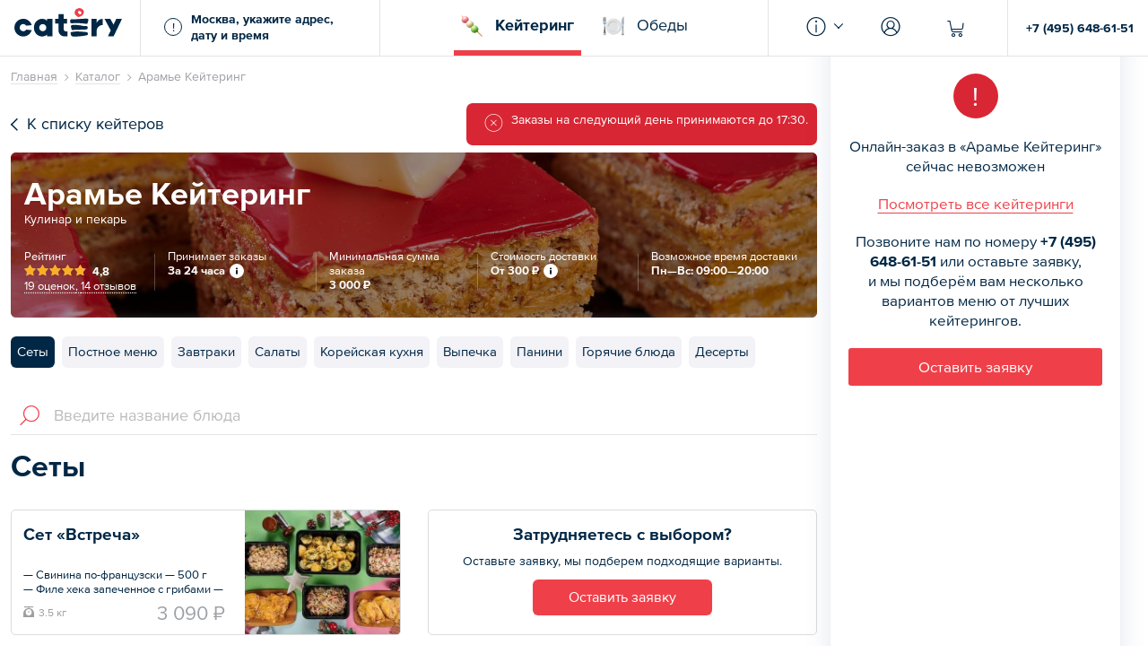

--- FILE ---
content_type: text/html; charset=utf-8
request_url: https://catery.ru/caterer/aramie-catering
body_size: 93149
content:
<!DOCTYPE html>
<html lang="ru">
  <head>
    <meta charset="UTF-8"/>
    <meta name="viewport" content="width=device-width, user-scalable=no"/>
    <!--google merchant verification-->
    <meta name="google-site-verification" content="kCuu_aXCO0bDC5Navi1xnjjax4WxWcZucTfzBGPWRX4" />

    <title data-react-helmet="true">&quot;Арамье Кейтеринг&quot; — заказать выездное обслуживание мероприятия с доставкой еды из ресторана | Кейтеринговые услуги в Москве - Catery.ru</title>
    <meta data-react-helmet="true" name="apple-mobile-web-app-capable" content="yes"/><meta data-react-helmet="true" property="og:type" content="website"/><meta data-react-helmet="true" property="og:site_name" content="Catery"/><meta data-react-helmet="true" property="og:image" content="https://cdn-s-static.catery.ru/share/ru-global-v2.png"/><meta data-react-helmet="true" name="twitter:image" content="https://cdn-s-static.catery.ru/share/ru-global-v2.png"/><meta data-react-helmet="true" property="og:title" content="&quot;Арамье Кейтеринг&quot; — заказать выездное обслуживание мероприятия с доставкой еды из ресторана | Кейтеринговые услуги в Москве - Catery.ru"/><meta data-react-helmet="true" name="twitter:title" content="&quot;Арамье Кейтеринг&quot; — заказать выездное обслуживание мероприятия с доставкой еды из ресторана | Кейтеринговые услуги в Москве - Catery.ru"/><meta data-react-helmet="true" name="description" content="Арамье Кейтеринг ✔ Еда для офиса и мероприятий с доставкой от 3000 рублей ✔ Проведение банкетов и фуршетов ✔ Выездное обслуживание праздников | Агрегатор кейтеринговых услуг в Москве"/><meta data-react-helmet="true" property="og:description" content="Арамье Кейтеринг ✔ Еда для офиса и мероприятий с доставкой от 3000 рублей ✔ Проведение банкетов и фуршетов ✔ Выездное обслуживание праздников | Агрегатор кейтеринговых услуг в Москве"/><meta data-react-helmet="true" name="twitter:description" content="Арамье Кейтеринг ✔ Еда для офиса и мероприятий с доставкой от 3000 рублей ✔ Проведение банкетов и фуршетов ✔ Выездное обслуживание праздников | Агрегатор кейтеринговых услуг в Москве"/>
    

    <link rel="stylesheet" href="https://cdn-s-assets.catery.ru/static/css/vendor.4ed94fc5.chunk.css"/>
    <link rel="stylesheet" href="https://cdn-s-assets.catery.ru/static/css/bundle.4173b198.css"/>

    
    
    <link rel="dns-prefetch" href="//api-maps.yandex.ru"/>
    
    
    
    <link rel="dns-prefetch" href="//cdn-s-static.catery.ru"/>
    <link rel="dns-prefetch" href="//mc.yandex.ru"/>
    <meta name="yandex-verification" content="7145b95434f2801c" />
    
    

    <link rel="dns-prefetch" href="//www.googletagmanager.com"/>

    

    <link rel="apple-touch-icon" sizes="180x180" href="/apple-touch-icon.png">
    <link rel="icon" type="image/png" sizes="32x32" href="/favicon-32x32.png">
    <link rel="icon" type="image/png" sizes="16x16" href="/favicon-16x16.png">
    <link rel="manifest" href="/site.webmanifest">
    <link rel="mask-icon" href="/safari-pinned-tab.svg" color="#002745">
    <meta name="msapplication-TileColor" content="#002745">
    <meta name="theme-color" content="#002745">

    
    <style>
      #intercom-container {
        display: none !important;
      }
    </style>
    
    
    
    <link rel="dns-prefetch" href="//code.jivosite.com"/>
    

    
    <link href='https://cdn-s-static.catery.ru' rel='preconnect' crossorigin/>
    
    

    
      <!-- Google Tag Manager -->
      <script>
        // https://www.simoahava.com/gtm-tips/fix-rogue-referral-problem-single-page-sites
        window.dataLayer = window.dataLayer || [];
        window.dataLayer.push({
          originalLocation: document.location.protocol + '//' +
                            document.location.hostname +
                            document.location.pathname +
                            document.location.search
        });

        (function(w,d,s,l,i){w[l]=w[l]||[];w[l].push({'gtm.start':
      new Date().getTime(),event:'gtm.js'});var f=d.getElementsByTagName(s)[0],
      j=d.createElement(s),dl=l!='dataLayer'?'&l='+l:'';j.async=true;j.src=
      'https://www.googletagmanager.com/gtm.js?id='+i+dl;f.parentNode.insertBefore(j,f);
      })(window,document,'script','dataLayer','GTM-MC8HH6R');</script>
      <!-- End Google Tag Manager -->
    

    <script>
      window.dataLayer = window.dataLayer || [];
      function gtag(){dataLayer.push(arguments);}
      gtag('js', new Date());
    </script>

<!--    -->
<!--      &lt;!&ndash; Google Tag (GA4) &ndash;&gt;-->
<!--      <script async src='https://www.googletagmanager.com/gtag/js?id=G-S5HT9DRFZR'></script>-->
<!--      <script>-->
<!--        window.dataLayer = window.dataLayer || [];-->
<!--        function gtag(){dataLayer.push(arguments);}-->
<!--        gtag('js', new Date());-->

<!--        gtag('config', 'G-S5HT9DRFZR');-->
<!--      </script>-->
<!--      &lt;!&ndash; Google Tag (GA4) &ndash;&gt;-->
<!--    -->

    

    

    
      <script type="text/javascript" src="https://api.flocktory.com/v2/loader.js?site_id=6173" async="async"></script>
    

  </head>
  <body class="max-height">

    
      <!-- Facebook Login -->
      <!-- <script>
        window.fbAsyncInit = function() {
          FB.init({
            appId: 329779277972617,
            autoLogAppEvents: true,
            xfbml: true,
            version: 'v3.3'
          });
        };
      </script> -->
      <!-- <script async defer src="https://connect.facebook.net/ru_RU/sdk.js"></script> -->
      <!-- /Facebook Login -->
    

    <!-- Google Login -->
<!--      <script async defer src="https://apis.google.com/js/platform.js"></script>-->
    <!-- /Google Login -->

    <!-- Google Pay -->
<!--      <script async defer src="https://pay.google.com/gp/p/js/pay.js"></script>-->
    <!-- /Google Pay -->

    
      <!-- Yandex.Metrika counter -->
      <script type="text/javascript" >
         (function(m,e,t,r,i,k,a){m[i]=m[i]||function(){(m[i].a=m[i].a||[]).push(arguments)};
         m[i].l=1*new Date();
         for (var j = 0; j < document.scripts.length; j++) {if (document.scripts[j].src === r) { return; }}
         k=e.createElement(t),a=e.getElementsByTagName(t)[0],k.async=1,k.src=r,a.parentNode.insertBefore(k,a)})
         (window, document, "script", "https://mc.yandex.ru/metrika/tag.js", "ym");

         ym(42080109, "init", {
              clickmap:true,
              trackLinks:true,
              accurateTrackBounce:true,
              webvisor:true,
              trackHash:true,
              ecommerce:"dataLayer"
         });
      </script>
      <noscript><div><img src="https://mc.yandex.ru/watch/42080109" style="position:absolute; left:-9999px;" alt="" /></div></noscript>
      <!-- /Yandex.Metrika counter -->
    

    
      <script id="scriptRoistatCookieDomain">
        window.roistatCookieDomain = 'catery.ru';
        (function(w, d, s, h, id) {
            w.roistatProjectId = id; w.roistatHost = h;
            var p = d.location.protocol == "https:" ? "https://" : "http://";
            var u = /^.*roistat_visit=[^;]+(.*)?$/.test(d.cookie) ? "/dist/module.js" : "/api/site/1.0/"+id+"/init?referrer="+encodeURIComponent(d.location.href);
            var js = d.createElement(s); js.charset="UTF-8"; js.async = 1; js.src = p+h+u; var js2 = d.getElementsByTagName(s)[0]; js2.parentNode.insertBefore(js, js2);
        })(window, document, 'script', 'cloud.roistat.com', '78f9f37ea370bf6fe556e68c7680b073');
      </script>

      
        <!-- BEGIN JIVOSITE INTEGRATION WITH ROISTAT -->
        <script>
        (function(w, d, s, h) {
            w.roistatWithJivoSiteIntegrationWebHook = 'https://cloud.roistat.com/integration/webhook?key=59aa80db10f15d4d768f3f7aade0631e';
            var p = d.location.protocol == "https:" ? "https://" : "http://";
            var u = "/static/marketplace/JivoSite/script.js";
            var js = d.createElement(s); js.async = 1; js.src = p+h+u; var js2 = d.getElementsByTagName(s)[0]; js2.parentNode.insertBefore(js, js2);
            })(window, document, 'script', 'cloud.roistat.com');
        </script>
        <!-- END JIVOSITE INTEGRATION WITH ROISTAT -->
      
    

    
      <!-- Google Tag Manager (noscript) -->
      <noscript><iframe src="https://www.googletagmanager.com/ns.html?id=GTM-MC8HH6R"
      height="0" width="0" style="display:none;visibility:hidden"></iframe></noscript>
      <!-- End Google Tag Manager (noscript) -->
    

    <div id="fb-root"></div>
    <section class="max-height" id="Root"><section class="mount root max-height"><div class="only-mobile"></div><div class="mount__content root__content"><div class="only-mobile"></div><div><style>
          jdiv.__auto_3S {
            right: auto!important;
            left: 50px!important;
          }
        </style><div class=""><section class="layout"><div class="layout__container"><div class="only-mobile message is-error"><div class="message__content"><button class="message__circle-button only-desktop"><i class="icon-plus-circle"></i></button><div class="message__content__error-message">Заказы на следующий день принимаются до 17:30. </div></div></div><header class="header"><div class="header__container"><div class="header__icon header__icon--logo only-mobile"><svg class="logo-svg" viewBox="0 0 25.35 39.72" version="1.1" xmlns="http://www.w3.org/2000/svg"><g id="mobile-logo" stroke="none" stroke-width="1" fill="none" fill-rule="evenodd"><g id="logo" fill-rule="nonzero"><path class="logo-svg__cherry" d="M11.37,4.49a1.91,1.91,0,0,1,1.44-.61h.06l.06,0,.14.05c.18.07.41.14.63.25A4.55,4.55,0,0,1,15.58,6v0a1.91,1.91,0,0,1-1,2.33,1.53,1.53,0,0,1-.74.24h-.13A3.45,3.45,0,0,1,11,5.86a1.67,1.67,0,0,1,.37-1.37M8.07,10.2l.07.06c.48.46,1,.93,1.48,1.39a2.87,2.87,0,0,0,2,.68h.33a8.24,8.24,0,0,0,4.32-1.8,7.29,7.29,0,0,0,2.93-5.68c0-.1-.05-.2-.07-.28a2.48,2.48,0,0,0-.2-.65A7.77,7.77,0,0,0,16.28,1a5.69,5.69,0,0,0-3.14-1,5.39,5.39,0,0,0-.79.07A18.32,18.32,0,0,0,10.54.5l-.15,0a5.1,5.1,0,0,0-3.53,3,9.14,9.14,0,0,0-.49,1.9l-.09.48A3.81,3.81,0,0,0,7.51,9.66l.56.54"></path><path class="logo-svg__text" d="M21.06,33.27c1.76.11,3,.18,3.61,2.08a1.81,1.81,0,0,1-.06,1.48,3.79,3.79,0,0,1-2.49,1.24,72,72,0,0,1-9.93,1.3c-.61,0-1.23.09-1.88.14-1.25.1-2.53.21-3.78.21a14.41,14.41,0,0,1-2.89-.26A3.16,3.16,0,0,1,.89,36.63l0-.09c-.31-1.28-.53-2.57.34-3l.05,0h0a30.37,30.37,0,0,1,8.3-1c2.8,0,5.67.26,8.44.51l2.23.2ZM24.59,15a1,1,0,0,1,.63.57c.37.81-.09,2.26-.46,3.42a9,9,0,0,0-.41,1.55,1.49,1.49,0,0,1-1.11,1.38,4.59,4.59,0,0,1-.76.06c-.78,0-3.55-.5-4.07-.55-3.61-.36-7.13-.53-10.46-.53l-2.32,0c-.25,0-.59,0-1,.09a19.14,19.14,0,0,1-2,.13C.42,21.12.09,20.27,0,19.65c-.11-1.39,0-3.79.9-4H1c.65,0,1.32,0,2,0,3.51,0,7-.25,10.43-.5q2-.15,4-.27c1.26-.09,4.93-.14,5.21-.14A6,6,0,0,1,24.59,15ZM1.88,29.2v-.05a11.25,11.25,0,0,0-.41-1.54,8.23,8.23,0,0,1-.42-1.75,2.08,2.08,0,0,1,.39-1.55,2.65,2.65,0,0,1,1.94-.87c1,0,1.87,0,2.58,0a52.8,52.8,0,0,1,6.25.4,33,33,0,0,1,3.42.59,24.1,24.1,0,0,0,4.91.69c.25,0,.49,0,.74,0L22,25c1.7,0,2.38.64,2.38,2.21,0,2.33-1.34,2.43-2.75,2.54l-.22,0c-2.33.19-4.73.25-7,.31l-3.15.09L6,30.39c-.3,0-.61,0-.91.05s-.87,0-1.31,0a6.22,6.22,0,0,1-1.29-.12C2.08,30.29,2,29.77,1.88,29.2Z"></path></g></g></svg></div><div class="header__desktop-position"><div class="header__logo header__logo--desktop-only"><a href="/"><svg class="logo-svg" viewBox="0 0 150 40" version="1.1" xmlns="http://www.w3.org/2000/svg"><g id="Page-1" stroke="none" stroke-width="1" fill="none" fill-rule="evenodd"><g id="logo" fill-rule="nonzero"><path class="logo-svg__cherry" d="M89.1866965,4.54443823 C89.5220794,4.1587479 90.0335383,3.94074902 90.6288429,3.93236445 L90.6875349,3.93236445 L90.7462269,3.94913359 C90.7881498,3.96590274 90.8384572,3.98267188 90.8887647,3.99944103 C91.0732253,4.06651761 91.2996087,4.14197876 91.5176076,4.2509782 C92.2889883,4.63666853 92.901062,5.24035774 93.3957518,6.08719955 L93.412521,6.12073784 C93.5215204,6.35550587 93.7814421,7.7724986 92.4231414,8.45164897 C92.1716042,8.60257127 91.9032979,8.69480157 91.6769145,8.69480157 C91.6349916,8.69480157 91.5930688,8.69480157 91.5511459,8.68641699 C90.2179989,8.48518726 89.019005,7.26103969 88.8177753,5.91112353 C88.7423141,5.39966462 88.8680827,4.91335942 89.1866965,4.54443823 M85.8915595,10.2459475 L85.9586361,10.313024 C86.4365567,10.7741755 86.9312465,11.2437116 87.4427054,11.6964785 C87.9625489,12.15763 88.6249301,12.3840134 89.4214645,12.3840134 C89.5304639,12.3840134 89.6394634,12.3840134 89.7484628,12.3756288 C91.1738401,12.2666294 92.5908329,11.6880939 94.0665176,10.5813304 C95.8608161,9.24818334 96.8501956,7.33650084 97.0011179,4.90497485 C96.9759642,4.79597541 96.9508105,4.70374511 96.9340414,4.61989939 C96.8753494,4.37674679 96.8334265,4.1587479 96.7328116,3.97428731 C96.1123533,2.7920626 95.2235886,1.81945221 94.1000559,1.08160984 C93.0352152,0.38569033 92.0122974,0.0503074343 90.9642258,0.0503074343 C90.7043041,0.0503074343 90.4359978,0.0754611515 90.1676914,0.117384013 C89.5640022,0.217998882 88.9519285,0.38569033 88.3650084,0.553381778 L88.2057015,0.595304639 C86.4868642,1.08160984 85.3046395,2.0961431 84.6757965,3.60536613 C84.4326439,4.20067077 84.3068753,4.86305198 84.1894913,5.50866406 C84.155953,5.68474008 84.1307993,5.83566238 84.097261,5.98658468 C83.8121856,7.42034656 84.2314142,8.67803242 85.3297932,9.70933482 C85.5142538,9.88541084 85.6987144,10.0614869 85.8915595,10.2459475"></path><path class="logo-svg__text" d="M122.917831,15.1425377 C123.026831,15.1425377 123.13583,15.1509223 123.253214,15.1593069 L123.253214,23.5606484 C123.24483,23.5606484 123.236445,23.5606484 123.22806,23.5606484 C123.211291,23.5606484 123.202907,23.5606484 123.194522,23.5606484 C119.647848,23.6193404 117.124092,25.6567915 115.816098,27.8535495 C115.388485,28.5746227 115.128563,29.3543879 114.969257,30.0419229 C114.793181,30.7378424 114.793181,31.6098379 114.793181,31.6685299 C114.793181,34.9468977 114.793181,39.4410285 114.793181,39.4410285 L107.45668,39.4410285 L107.45668,15.1341532 L114.793181,15.1341532 L114.793181,20.7685858 C115.849637,17.4986026 118.91839,15.1341532 122.540525,15.1341532 C122.666294,15.1341532 122.792063,15.1341532 122.917831,15.1425377 Z M98.8792622,33.3202907 C100.640022,33.4292901 101.914477,33.4963667 102.493013,35.3996646 C102.677473,36.0117384 102.65232,36.4980436 102.425936,36.8837339 C102.006708,37.6131917 100.87479,37.9234209 99.9441029,38.1162661 C96.7579653,38.7702627 93.412521,39.2146451 90.0083846,39.4158748 C89.3963108,39.4494131 88.784237,39.5081051 88.1302404,39.5584125 C86.8809391,39.6590274 85.5980995,39.7680268 84.3487982,39.7680268 C83.2420347,39.7680268 82.294578,39.6841811 81.4561207,39.5081051 C79.8378983,39.1643376 79.116825,38.4264952 78.705981,36.6825042 L78.6808273,36.5902739 C78.3705981,35.3074343 78.1525992,34.0245947 79.0162102,33.588597 L79.0665176,33.5718278 C79.0665176,33.5718278 79.0749022,33.5718278 79.0749022,33.5718278 C81.5231973,32.8842929 84.2314142,32.54891 87.3672443,32.54891 C90.1676914,32.54891 93.0352152,32.8088317 95.8105087,33.0603689 C96.5567356,33.1274455 97.294578,33.1945221 98.0408049,33.2615987 C98.3258804,33.2867524 98.6025713,33.3035215 98.8792622,33.3202907 Z M102.409167,15.0335383 C102.719396,15.1425377 102.920626,15.3269983 103.03801,15.6036892 C103.406931,16.4086082 102.94578,17.8591392 102.576859,19.0162102 C102.384013,19.628284 102.216322,20.156512 102.166015,20.5673561 C102.098938,21.1291224 101.77194,21.8334265 101.059251,21.9508105 C100.824483,21.9927334 100.572946,22.0095025 100.296255,22.0095025 C99.5248742,22.0095025 96.7495808,21.5064282 96.2297373,21.4561207 C92.6243712,21.1039687 89.1028508,20.9278927 85.7741755,20.9278927 C84.9944103,20.9278927 84.2146451,20.9362772 83.451649,20.9530464 C83.2001118,20.961431 82.8647289,20.9949693 82.4790386,21.0368921 C81.9088876,21.0955841 81.196199,21.1710453 80.5170486,21.1710453 C78.2364449,21.1710453 77.9094466,20.3242035 77.8591392,19.6953605 C77.7501397,18.3119061 77.8172163,15.9055338 78.7562884,15.6707658 C78.7814421,15.6707658 78.8317496,15.6623812 78.8317496,15.6623812 C79.4773617,15.6791504 80.1481274,15.6875349 80.8188932,15.6875349 C84.3320291,15.6875349 87.8451649,15.4359978 91.2493013,15.1928452 C92.5824483,15.0922303 93.9155953,15 95.2655115,14.9161543 C96.5315819,14.8323086 100.19564,14.7820011 100.480715,14.7820011 C101.050866,14.7820011 101.780324,14.8071548 102.409167,15.0335383 Z M79.6953605,29.2453885 L79.7037451,29.2034656 C79.6115148,28.666853 79.4522079,28.1553941 79.2929011,27.6607043 C79.1000559,27.0570151 78.9239799,26.4952487 78.8652879,25.9083287 C78.8065959,25.2794857 78.940749,24.7596423 79.2593628,24.3571828 C79.6534377,23.862493 80.3493572,23.5522638 81.196199,23.4935718 C82.2442705,23.4684181 83.0659586,23.451649 83.7786473,23.451649 C85.9502515,23.451649 87.3504751,23.569033 90.0335383,23.8457239 C91.1654556,23.9631079 92.3309111,24.2062605 93.4544438,24.4410285 C95.0558971,24.784796 96.7160425,25.1285634 98.3594187,25.1285634 C98.6109558,25.1285634 98.8541084,25.1201789 99.097261,25.1034097 C99.3655674,25.0866406 99.5919508,25.078256 99.7931805,25.078256 C101.486864,25.078256 102.174399,25.7238681 102.174399,27.2917831 C102.174399,29.6226942 100.832868,29.7233091 99.4242594,29.8323086 L99.1978759,29.8490777 C96.8669648,30.0419229 94.4689771,30.1006149 92.1548351,30.1593069 C91.1067636,30.1844606 90.0503074,30.2096143 89.0022359,30.2515372 L83.7870319,30.4359978 C83.4851873,30.4443823 83.1833426,30.4695361 82.881498,30.4863052 C82.4538849,30.5114589 82.0095025,30.5449972 81.5735048,30.5449972 C81.078815,30.5449972 80.6595864,30.5030743 80.2822806,30.4192286 C79.9049748,30.3353829 79.7875908,29.8155394 79.6953605,29.2453885 Z M68.8541084,29.7233091 C69.0217999,31.3583007 70.430408,32.6411403 72.1073225,32.6411403 L74.1028508,32.6411403 L74.1028508,39.4410285 L69.2481833,39.4410285 C64.9049748,39.1224148 61.509223,35.4583566 61.509223,31.0899944 L61.509223,21.5902739 L56.8222471,21.5902739 L56.8222471,15.1257686 L61.509223,15.1257686 L61.509223,8.3510341 L68.8457239,8.3510341 L68.8457239,15.1257686 L73.5326998,15.1257686 L73.5326998,21.5902739 L68.8457239,21.5902739 C68.8457239,21.5902739 68.8541084,27.685858 68.8541084,29.7233091 Z M12.3756288,32.2470654 C14.1196199,32.2470654 15.6539966,31.3415316 16.5427613,29.9916154 L24.1727222,30.7965344 C22.6551146,35.8775852 17.9513695,39.5751817 12.3756288,39.5751817 C5.56735606,39.5751817 0.0670765791,34.058133 0.0670765791,27.2582448 C0.0670765791,20.4583566 5.58412521,14.941308 12.3840134,14.941308 C17.9681386,14.941308 22.6802683,18.6556736 24.1894913,23.7534936 L16.5846842,24.5751817 C15.6959195,23.1917272 14.136389,22.2694243 12.3756288,22.2694243 C9.6254891,22.2694243 7.38680827,24.5081051 7.38680827,27.2582448 C7.38680827,30.0083846 9.6254891,32.2470654 12.3756288,32.2470654 Z M142.034656,15.1341532 L149.949693,15.1341532 L138.311906,39.4410285 L130.405254,39.4410285 L134.387926,31.1235327 L125.726663,15.1341532 L133.842929,15.1341532 L138.194522,23.1665735 L142.034656,15.1341532 Z M45.6791504,15.1341532 L53.0156512,15.1341532 L53.0156512,27.392398 L53.0156512,39.4326439 L45.6791504,39.4326439 L45.6791504,36.8753494 C44.2873113,38.1665735 41.9815539,39.6003354 38.6025713,39.6003354 C34.2761319,39.6003354 27.2917831,36.078815 27.2917831,27.3001677 C27.2917831,27.3001677 27.2917831,27.2917831 27.2917831,27.2833985 C27.2917831,27.2833985 27.2917831,27.275014 27.2917831,27.2666294 C27.2917831,18.4879821 34.2761319,14.9664617 38.6025713,14.9664617 C41.9815539,14.9664617 44.2873113,16.4002236 45.6791504,17.6914477 L45.6791504,15.1341532 Z M39.6003354,32.2638345 C42.3504751,32.2638345 44.5723868,30.0335383 44.5723868,27.2917831 C44.5723868,24.5500279 42.3420906,22.3197317 39.6003354,22.3197317 C36.8585802,22.3197317 34.628284,24.5500279 34.628284,27.2917831 C34.628284,30.0335383 36.8501956,32.2638345 39.6003354,32.2638345 Z"></path></g></g></svg></a></div><div class="header__delivery-details delivery-details only-desktop"><div class="header__delivery-details-input"><div class="delivery-details__header-input-icon">!</div><span><strong>Москва, укажите адрес, дату и время</strong></span></div></div></div><div class="header__version-navigation"><a href="https://catery.ru/search" class="header__version-navigation-item is-active"><i class="header__version-navigation-item-icon header__version-navigation-item-icon--dango"></i><span>Кейтеринг</span></a><a href="https://lunch.catery.ru" class="header__version-navigation-item"><i class="header__version-navigation-item-icon header__version-navigation-item-icon--fork-knife-plate"></i><span>Обеды</span></a></div><div class="header__desktop-position"><div class="header__desktop-actions"><div class="header__desktop-menu only-desktop"><i class="header__desktop-menu-icon icon-header-info"></i><i class="header__desktop-menu-arrow icon-arrow"></i></div><div class="header__desktop-menu only-desktop"><i class="header__desktop-menu-icon icon-account"></i></div><div class="header__icon header__icon--cart is-disabled"><div class="header__cart only-mobile"><span><i class="icon-cart-thick only-mobile"></i><i class="icon-cart only-desktop"></i></span></div><div class="header__cart only-desktop"><span><i class="icon-cart-thick only-mobile"></i><i class="icon-cart only-desktop"></i></span></div></div></div><div class="header__desktop-phone"><a href="tel:+74956486151">+7 (495) 648-61-51</a></div></div></div><div class="header__bottom only-mobile"><div class="layout-container"><div class="delivery-details"><div class="delivery-details__header-input"><span><strong>Москва, укажите адрес, дату и время</strong></span></div></div></div></div><div class="header__icon header__icon--fixed is-disabled"><div class="header__cart only-mobile header__cart--fixed"><span><i class="icon-cart-thick only-mobile"></i><i class="icon-cart only-desktop"></i></span></div></div></header><div class="layout__content"><div><div class="breadcrumbs only-desktop"><div class="layout-container layout-container--small"><ul class="breadcrumbs__list breadcrumbs__list--with-cart"><li class="breadcrumbs__item"><span><a class="breadcrumbs__link" href="/">Главная</a><i class="breadcrumbs__arrow icon-arrow"></i></span></li><li class="breadcrumbs__item"><span><a class="breadcrumbs__link" href="/search">Каталог</a><i class="breadcrumbs__arrow icon-arrow"></i></span></li><li class="breadcrumbs__item">Арамье Кейтеринг</li></ul></div></div></div><div class="layout-container layout-container--small"><div class="caterer__container"><div class="caterer__content"><section class="caterer__header only-desktop"><a class="caterer__back" href="/search"><i class="caterer__back-icon icon-arrow"></i><div class="caterer__back-title"><span>К списку кейтеров</span></div></a><div class="caterer__message"><div class="message is-error"><div class="message__content"><button class="message__circle-button only-desktop"><i class="icon-plus-circle"></i></button><div class="message__content__error-message">Заказы на следующий день принимаются до 17:30. </div></div></div></div></section><section class="caterer-info"><div class="caterer-info__cover iron-image-container"><div class="iron-image-loaded" style="background-image:url(https://cdn-s-static.catery.ru/storage/caterer/1/6/1659/preview_cover_image-HuaPQFCDp9QaJGcvhGj8etlHEXQEnLrgAg.jpg)"></div><div class="iron-image-preload iron-image-fade-in" style="background-image:url([data-uri])"></div></div><div class="caterer-info__mask"></div><div class="caterer-info__wrapper"><h1 class="caterer-info__title">Арамье Кейтеринг</h1><div class="only-desktop"><div class="caterer-info__subtitle">Кулинар и пекарь</div></div><div class="caterer-info-details"><div class="caterer-info-details__list"><div class="caterer-info-details__column"><div class="caterer-info-details__column-title only-desktop"><span>Рейтинг</span></div><div class="caterer-info-details__column-content"><div class="caterer-info-details-vote"><div class="caterer-info-details-vote__row"><div class="caterer-info-details-vote__box"><div class="caterer-info-details-vote__stars is-base"><i class="icon-vote"></i><i class="icon-vote"></i><i class="icon-vote"></i><i class="icon-vote"></i><i class="icon-vote"></i></div><div class="caterer-info-details-vote__stars is-cover" style="width:96%"><i class="icon-vote"></i><i class="icon-vote"></i><i class="icon-vote"></i><i class="icon-vote"></i><i class="icon-vote"></i></div></div><div class="caterer-info-details-vote__number"><span>4,8</span></div></div><div class="caterer-info-details-vote__reviews-title"><span>19 оценок</span><span>, </span><span>14 отзывов</span></div></div></div></div><div class="caterer-info-details__conditions only-desktop"><div><div class="only-mobile horizontal-scroll"><div class="horizontal-scroll__left only-desktop is-button-hidden"><i class="icon-arrow"></i></div><div class="horizontal-scroll__right only-desktop is-button-hidden"><i class="icon-arrow"></i></div><div class="horizontal-scroll__content" style="margin-bottom:-40px;padding-bottom:40px"><div class="caterer-info-conditions"><div class="caterer-info-conditions__column"><div class="caterer-info-conditions__column-title"><span>Принимает заказы</span></div><div class="caterer-info-conditions__column-content caterer-info-conditions__column-content--with-icon">За 24 часа<i class="caterer-info-conditions__tooltip"><span>Отмена заказа без штрафа возможна до истечения крайнего срока приема заказа.<br/>При оплате по счету необходимо совершить платеж до истечения этого срока.</span></i></div></div><div class="caterer-info-conditions__column"><div class="caterer-info-conditions__column-title"><span>Минимальная сумма заказа</span></div><div class="caterer-info-conditions__column-content"><span>3 000 ₽</span></div></div><div class="caterer-info-conditions__column"><div class="caterer-info-conditions__column-title"><span>Стоимость доставки</span></div><div class="caterer-info-conditions__column-content caterer-info-conditions__column-content--with-icon"><span><span>От&nbsp;</span><span>300 ₽</span></span><i class="caterer-info-conditions__tooltip"><span>Москва — внутри МКАД: 300 ₽</span></i></div></div><div class="caterer-info-conditions__column"><div class="caterer-info-conditions__column-title"><span>Возможное время доставки</span></div><div class="caterer-info-conditions__column-content caterer-info-conditions__column-content--delivery-time"><span>Пн—Вс: 09:00—20:00</span></div></div></div></div></div><div class="only-desktop"><div class="caterer-info-conditions"><div class="caterer-info-conditions__column"><div class="caterer-info-conditions__column-title"><span>Принимает заказы</span></div><div class="caterer-info-conditions__column-content caterer-info-conditions__column-content--with-icon">За 24 часа<i class="caterer-info-conditions__tooltip"><span>Отмена заказа без штрафа возможна до истечения крайнего срока приема заказа.<br/>При оплате по счету необходимо совершить платеж до истечения этого срока.</span></i></div></div><div class="caterer-info-conditions__column"><div class="caterer-info-conditions__column-title"><span>Минимальная сумма заказа</span></div><div class="caterer-info-conditions__column-content"><span>3 000 ₽</span></div></div><div class="caterer-info-conditions__column"><div class="caterer-info-conditions__column-title"><span>Стоимость доставки</span></div><div class="caterer-info-conditions__column-content caterer-info-conditions__column-content--with-icon"><span><span>От&nbsp;</span><span>300 ₽</span></span><i class="caterer-info-conditions__tooltip"><span>Москва — внутри МКАД: 300 ₽</span></i></div></div><div class="caterer-info-conditions__column"><div class="caterer-info-conditions__column-title"><span>Возможное время доставки</span></div><div class="caterer-info-conditions__column-content caterer-info-conditions__column-content--delivery-time"><span>Пн—Вс: 09:00—20:00</span></div></div></div></div></div></div></div></div></div></section><div class="caterer__gradient"><div class="caterer__gradient-scroll only-mobile"><div><div class="only-mobile horizontal-scroll"><div class="horizontal-scroll__left only-desktop is-button-hidden"><i class="icon-arrow"></i></div><div class="horizontal-scroll__right only-desktop is-button-hidden"><i class="icon-arrow"></i></div><div class="horizontal-scroll__content" style="margin-bottom:-40px;padding-bottom:40px"><div class="caterer-info-conditions"><div class="caterer-info-conditions__column"><div class="caterer-info-conditions__column-title"><span>Принимает заказы</span></div><div class="caterer-info-conditions__column-content caterer-info-conditions__column-content--with-icon">За 24 часа<i class="caterer-info-conditions__tooltip"><span>Отмена заказа без штрафа возможна до истечения крайнего срока приема заказа.<br/>При оплате по счету необходимо совершить платеж до истечения этого срока.</span></i></div></div><div class="caterer-info-conditions__column"><div class="caterer-info-conditions__column-title"><span>Минимальная сумма заказа</span></div><div class="caterer-info-conditions__column-content"><span>3 000 ₽</span></div></div><div class="caterer-info-conditions__column"><div class="caterer-info-conditions__column-title"><span>Стоимость доставки</span></div><div class="caterer-info-conditions__column-content caterer-info-conditions__column-content--with-icon"><span><span>От&nbsp;</span><span>300 ₽</span></span><i class="caterer-info-conditions__tooltip"><span>Москва — внутри МКАД: 300 ₽</span></i></div></div><div class="caterer-info-conditions__column"><div class="caterer-info-conditions__column-title"><span>Возможное время доставки</span></div><div class="caterer-info-conditions__column-content caterer-info-conditions__column-content--delivery-time"><span>Пн—Вс: 09:00—20:00</span></div></div></div></div></div><div class="only-desktop"><div class="caterer-info-conditions"><div class="caterer-info-conditions__column"><div class="caterer-info-conditions__column-title"><span>Принимает заказы</span></div><div class="caterer-info-conditions__column-content caterer-info-conditions__column-content--with-icon">За 24 часа<i class="caterer-info-conditions__tooltip"><span>Отмена заказа без штрафа возможна до истечения крайнего срока приема заказа.<br/>При оплате по счету необходимо совершить платеж до истечения этого срока.</span></i></div></div><div class="caterer-info-conditions__column"><div class="caterer-info-conditions__column-title"><span>Минимальная сумма заказа</span></div><div class="caterer-info-conditions__column-content"><span>3 000 ₽</span></div></div><div class="caterer-info-conditions__column"><div class="caterer-info-conditions__column-title"><span>Стоимость доставки</span></div><div class="caterer-info-conditions__column-content caterer-info-conditions__column-content--with-icon"><span><span>От&nbsp;</span><span>300 ₽</span></span><i class="caterer-info-conditions__tooltip"><span>Москва — внутри МКАД: 300 ₽</span></i></div></div><div class="caterer-info-conditions__column"><div class="caterer-info-conditions__column-title"><span>Возможное время доставки</span></div><div class="caterer-info-conditions__column-content caterer-info-conditions__column-content--delivery-time"><span>Пн—Вс: 09:00—20:00</span></div></div></div></div></div></div></div><div class="caterer-menu" style="top:113px"><div class="is-small horizontal-scroll"><div class="caterer-menu__left horizontal-scroll__left only-desktop is-button-hidden"><i class="icon-arrow"></i></div><div class="caterer-menu__right horizontal-scroll__right only-desktop is-button-hidden"><i class="icon-arrow"></i></div><div class="horizontal-scroll__content" style="margin-bottom:-40px;padding-bottom:40px"><ul class="caterer-menu__list"><li class="caterer-menu__item">Сеты </li><li class="caterer-menu__item">Постное меню</li><li class="caterer-menu__item">Завтраки</li><li class="caterer-menu__item">Салаты</li><li class="caterer-menu__item">Корейская кухня</li><li class="caterer-menu__item">Выпечка</li><li class="caterer-menu__item">Панини</li><li class="caterer-menu__item">Горячие блюда</li><li class="caterer-menu__item">Десерты</li></ul></div></div></div><div class="caterer-search"><form class="caterer-search__form"><label class="caterer-search__content"><i class="icon-search"></i><input type="text" class="caterer-search__input" placeholder="Введите название блюда" autoComplete="off"/></label></form></div><div class="caterer-error only-mobile caterer-error--offline"><div class="caterer-error__message"><div class="caterer-error__icon">!</div><span>Онлайн-заказ в «Арамье Кейтеринг» сейчас невозможен</span></div><div class="caterer-error__button"><a href="/search"><span>Посмотреть все кейтеринги</span></a></div><div class="caterer-error__contact-info"><span>Позвоните нам по номеру <a href="tel:+74956486151"><strong>+7 (495)<!-- --> <!-- -->648-61-51</strong></a> или оставьте заявку, и мы подберём вам несколько вариантов меню от лучших кейтерингов.</span></div><div><div class="caterer-error__button--second"><span>Оставить заявку</span></div></div></div><div class="caterer-section"><div class="caterer-section__title">Сеты </div><div class="caterer-section__list"><div class="caterer-concierge only-desktop"><div class="caterer-concierge__content"><div class="caterer-concierge__title"><span>Затрудняетесь с выбором?</span></div><div class="caterer-concierge__text"><span>Оставьте заявку, мы подберем подходящие варианты.</span></div><div class="caterer-concierge__open"><span>Оставить заявку</span></div></div></div><div class="caterer-menu-item is-photo" data-item-id="231428"><div class="caterer-menu-item__left only-mobile"><div class="caterer-menu-item__photo"><div class="iron-image-container"><div class="iron-image-loaded" style="background-image:url(https://cdn-s-static.catery.ru/storage/menu/item/2/3/1/4/231427/search_preview_x2_preview_image-rB_h8GwHs0F1YKABYU6YN5h71HOS3GapIA.jpg)"></div><div class="iron-image-preload iron-image-fade-in" style="background-image:url([data-uri])"></div></div></div></div><div class="caterer-menu-item__info only-mobile"><span class="caterer-menu-item__price"><span class="caterer-menu-item__price-default"><span>3 090 ₽</span></span></span><div class="caterer-menu-item__title">Сет «Встреча»</div><div class="caterer-menu-item__description"><div><span>— Свинина по-французски — 500 г<br/>— Филе хека запеченное с грибами — 500 г<br/>— Картофель отварной — 1000 г<br/>— Салат «Охотничий»: говядина с/м, огурцы маринованные, морковь, горчица, лук порей, грибы опята маринованные, майонез, перец черный молотый, масло растительное — 500 г<br/>— Салат «Столичный»: картофель, огурцы свежие,  яйцо, майонез, морковь, филе бедра цыпленка с/м, огурцы маринованные, соль — 500 г<br/>— Салат «Гурман»: крабовые палочки, кукуруза, пекинская капуста, рис, укроп и майонез — 500 г</span><br/><span><br/><span>Общий вес – 3.5 кг</span></span></div></div></div><div class="caterer-menu-item__wrapper only-desktop"><div class="caterer-menu-item__info"><div><div class="caterer-menu-item__title">Сет «Встреча»</div><div class="caterer-menu-item__description"><div><span>— Свинина по-французски — 500 г<br/>— Филе хека запеченное с грибами — 500 г<br/>— Картофель отварной — 1000 г<br/>— Салат «Охотничий»: говядина с/м, огурцы маринованные, морковь, горчица, лук порей, грибы опята маринованные, майонез, перец черный молотый, масло растительное — 500 г<br/>— Салат «Столичный»: картофель, огурцы свежие,  яйцо, майонез, морковь, филе бедра цыпленка с/м, огурцы маринованные, соль — 500 г<br/>— Салат «Гурман»: крабовые палочки, кукуруза, пекинская капуста, рис, укроп и майонез — 500 г</span><br/><span><br/><span>Общий вес – 3.5 кг</span></span></div></div></div><div class="caterer-menu-item__footer"><div class="caterer-menu-item__footer-left"><div class="caterer-menu-item__weight"><i class="caterer-menu-item__weight-icon icon-weight"></i>3.5 кг</div></div><span class="caterer-menu-item__price"><span class="caterer-menu-item__price-default"><span>3 090 ₽</span></span></span></div></div><div class="caterer-menu-item__photo"><div class="iron-image-container"><div class="iron-image-loaded" style="background-image:url(https://cdn-s-static.catery.ru/storage/menu/item/2/3/1/4/231427/search_preview_x2_preview_image-rB_h8GwHs0F1YKABYU6YN5h71HOS3GapIA.jpg)"></div><div class="iron-image-preload iron-image-fade-in" style="background-image:url([data-uri])"></div></div></div></div></div></div></div><div class="caterer-section"><div class="caterer-section__title">Постное меню</div><div class="caterer-section__list"><div class="caterer-menu-item is-photo" data-item-id="319189"><div class="caterer-menu-item__left only-mobile"><div class="caterer-menu-item__photo"><div class="iron-image-container"><div class="iron-image-loaded" style="background-image:url(https://cdn-s-static.catery.ru/storage/menu/item/3/1/9/1/319176/search_preview_x2_preview_image-81TqMrR5i-5k_EGo12HVBiSa7SZLldCZcQ.jpg)"></div><div class="iron-image-preload iron-image-fade-in" style="background-image:url([data-uri])"></div></div></div><span class="caterer-menu-item__tags caterer-menu-item__tags--has-photo"><span class="caterer-menu-item__tags-item"><img src="https://cdn-s-static.catery.ru/storage/icon_tag/8/icon_image-CnVrFH9Ygj8fQgqwIVzLSYwzuox9DueuKQ.png" class="caterer-menu-item__tags-item-img" alt="Постное"/><span class="caterer-menu-item__tags-item-tooltip">Постное</span></span></span></div><div class="caterer-menu-item__info only-mobile"><span class="caterer-menu-item__price"><span class="caterer-menu-item__price-default"><span>131 ₽</span></span></span><div class="caterer-menu-item__title">Салат «Пикантный» с маринованными овощами и баклажанами</div><div class="caterer-menu-item__description"><div><span>Баклажан свежий, капуста свежая, перец болгарский красный свежий, огурцы свежие, морковь свежая, заправка корейская для моркови (масло подсолнечное рафинированное дезодорированное, соль, чеснок, глюкоза, сахар, регуляторы кислотности: кислота уксусная, кислота лимонная; перец красный,  кориандр, перец черный, лук репчатый, паприка, подсластитель сукралоза, антиокислители: Е385, Е306, ароматизаторы натуральные, краситель экстракт паприки, усилители вкуса и аромата: Е621, Е635; консервант бензоат натрия), масло подсолнечное рафинированное дезодорированное, чеснок свежий, масло кунжутное нерафинированное),  заправка корейская для капусты (масло подсолнечное рафинированное дезодорированное, соль, сахар, чеснок, регуляторы кислотности: кислота уксусная, кислота лимонная; глюкоза, кориандр, перец черный, перец красный,  подсластитель сахарин, антиокислители: Е306, Е385, краситель куркумин, ароматизаторы натуральные, усилители вкуса и аромата: Е621, Е635; консервант бензоат натрия), крахмал картофельный, соль поваренная пищевая, перец черный молотый, чеснок свежий, масло кунжутное нерафинированное.<br/><br/>Минимальный заказ — 8 порций	</span><br/><span><br/><span>Общий вес – 200 г</span></span></div></div></div><div class="caterer-menu-item__wrapper only-desktop"><div class="caterer-menu-item__info"><div><div class="caterer-menu-item__title">Салат «Пикантный» с маринованными овощами и баклажанами</div><div class="caterer-menu-item__description"><div><span>Баклажан свежий, капуста свежая, перец болгарский красный свежий, огурцы свежие, морковь свежая, заправка корейская для моркови (масло подсолнечное рафинированное дезодорированное, соль, чеснок, глюкоза, сахар, регуляторы кислотности: кислота уксусная, кислота лимонная; перец красный,  кориандр, перец черный, лук репчатый, паприка, подсластитель сукралоза, антиокислители: Е385, Е306, ароматизаторы натуральные, краситель экстракт паприки, усилители вкуса и аромата: Е621, Е635; консервант бензоат натрия), масло подсолнечное рафинированное дезодорированное, чеснок свежий, масло кунжутное нерафинированное),  заправка корейская для капусты (масло подсолнечное рафинированное дезодорированное, соль, сахар, чеснок, регуляторы кислотности: кислота уксусная, кислота лимонная; глюкоза, кориандр, перец черный, перец красный,  подсластитель сахарин, антиокислители: Е306, Е385, краситель куркумин, ароматизаторы натуральные, усилители вкуса и аромата: Е621, Е635; консервант бензоат натрия), крахмал картофельный, соль поваренная пищевая, перец черный молотый, чеснок свежий, масло кунжутное нерафинированное.<br/><br/>Минимальный заказ — 8 порций	</span><br/><span><br/><span>Общий вес – 200 г</span></span></div></div></div><div class="caterer-menu-item__footer"><div class="caterer-menu-item__footer-left"><div class="caterer-menu-item__weight"><i class="caterer-menu-item__weight-icon icon-weight"></i>200 г</div><span class="caterer-menu-item__tags"><span class="caterer-menu-item__tags-item"><img src="https://cdn-s-static.catery.ru/storage/icon_tag/8/icon_image-CnVrFH9Ygj8fQgqwIVzLSYwzuox9DueuKQ.png" class="caterer-menu-item__tags-item-img" alt="Постное"/><span class="caterer-menu-item__tags-item-tooltip">Постное</span></span></span></div><span class="caterer-menu-item__price"><span class="caterer-menu-item__price-default"><span>131 ₽</span></span></span></div></div><div class="caterer-menu-item__photo"><div class="iron-image-container"><div class="iron-image-loaded" style="background-image:url(https://cdn-s-static.catery.ru/storage/menu/item/3/1/9/1/319176/search_preview_x2_preview_image-81TqMrR5i-5k_EGo12HVBiSa7SZLldCZcQ.jpg)"></div><div class="iron-image-preload iron-image-fade-in" style="background-image:url([data-uri])"></div></div></div></div></div><div class="caterer-menu-item is-photo" data-item-id="319191"><div class="caterer-menu-item__left only-mobile"><div class="caterer-menu-item__photo"><div class="iron-image-container"><div class="iron-image-loaded" style="background-image:url(https://cdn-s-static.catery.ru/storage/menu/item/3/1/9/1/319174/search_preview_x2_preview_image-IxMJZX29sOhO0W2IXWaurUFw2HMXUIJbQA.jpg)"></div><div class="iron-image-preload iron-image-fade-in" style="background-image:url([data-uri])"></div></div></div><span class="caterer-menu-item__tags caterer-menu-item__tags--has-photo"><span class="caterer-menu-item__tags-item"><img src="https://cdn-s-static.catery.ru/storage/icon_tag/8/icon_image-CnVrFH9Ygj8fQgqwIVzLSYwzuox9DueuKQ.png" class="caterer-menu-item__tags-item-img" alt="Постное"/><span class="caterer-menu-item__tags-item-tooltip">Постное</span></span></span></div><div class="caterer-menu-item__info only-mobile"><span class="caterer-menu-item__price"><span class="caterer-menu-item__price-default"><span>151 ₽</span></span></span><div class="caterer-menu-item__title">Салат «Маринованные корнеплоды»</div><div class="caterer-menu-item__description"><div><span>Морковь свежая, корень сельдерея, имбирь маринованный (имбирь, питьевая вода, соль поваренная пищевая, регуляторы кислотности: лимонная кислота, уксусная кислота; подсластители: сахарин, аспартам; консервант сорбат калия, усилитель вкуса и аромата глутамат натрия, краситель пищевой «Красный очаровательный»), масло подсолнечное рафинированное дезодорированное, уксус яблочный, сахар-песок, корица молотая, перец красный молотый, соль поваренная пищевая, гвоздика молотая. Содержит источник фенилаланина. Содержит краситель, который может оказывать отрицательное влияние на активность и внимание детей.<br/><br/>Минимальный заказ — 8 порций</span><br/><span><br/><span>Общий вес – 200 г</span></span></div></div></div><div class="caterer-menu-item__wrapper only-desktop"><div class="caterer-menu-item__info"><div><div class="caterer-menu-item__title">Салат «Маринованные корнеплоды»</div><div class="caterer-menu-item__description"><div><span>Морковь свежая, корень сельдерея, имбирь маринованный (имбирь, питьевая вода, соль поваренная пищевая, регуляторы кислотности: лимонная кислота, уксусная кислота; подсластители: сахарин, аспартам; консервант сорбат калия, усилитель вкуса и аромата глутамат натрия, краситель пищевой «Красный очаровательный»), масло подсолнечное рафинированное дезодорированное, уксус яблочный, сахар-песок, корица молотая, перец красный молотый, соль поваренная пищевая, гвоздика молотая. Содержит источник фенилаланина. Содержит краситель, который может оказывать отрицательное влияние на активность и внимание детей.<br/><br/>Минимальный заказ — 8 порций</span><br/><span><br/><span>Общий вес – 200 г</span></span></div></div></div><div class="caterer-menu-item__footer"><div class="caterer-menu-item__footer-left"><div class="caterer-menu-item__weight"><i class="caterer-menu-item__weight-icon icon-weight"></i>200 г</div><span class="caterer-menu-item__tags"><span class="caterer-menu-item__tags-item"><img src="https://cdn-s-static.catery.ru/storage/icon_tag/8/icon_image-CnVrFH9Ygj8fQgqwIVzLSYwzuox9DueuKQ.png" class="caterer-menu-item__tags-item-img" alt="Постное"/><span class="caterer-menu-item__tags-item-tooltip">Постное</span></span></span></div><span class="caterer-menu-item__price"><span class="caterer-menu-item__price-default"><span>151 ₽</span></span></span></div></div><div class="caterer-menu-item__photo"><div class="iron-image-container"><div class="iron-image-loaded" style="background-image:url(https://cdn-s-static.catery.ru/storage/menu/item/3/1/9/1/319174/search_preview_x2_preview_image-IxMJZX29sOhO0W2IXWaurUFw2HMXUIJbQA.jpg)"></div><div class="iron-image-preload iron-image-fade-in" style="background-image:url([data-uri])"></div></div></div></div></div><div class="caterer-menu-item is-photo" data-item-id="319190"><div class="caterer-menu-item__left only-mobile"><div class="caterer-menu-item__photo"><div class="iron-image-container"><div class="iron-image-loaded" style="background-image:url(https://cdn-s-static.catery.ru/storage/menu/item/3/1/9/1/319175/search_preview_x2_preview_image-71OXxvVlXwdhlnLrw3xtznFa9P60hajfjg.jpg)"></div><div class="iron-image-preload iron-image-fade-in" style="background-image:url([data-uri])"></div></div></div><span class="caterer-menu-item__tags caterer-menu-item__tags--has-photo"><span class="caterer-menu-item__tags-item"><img src="https://cdn-s-static.catery.ru/storage/icon_tag/8/icon_image-CnVrFH9Ygj8fQgqwIVzLSYwzuox9DueuKQ.png" class="caterer-menu-item__tags-item-img" alt="Постное"/><span class="caterer-menu-item__tags-item-tooltip">Постное</span></span></span></div><div class="caterer-menu-item__info only-mobile"><span class="caterer-menu-item__price"><span class="caterer-menu-item__price-default"><span>117 ₽</span></span></span><div class="caterer-menu-item__title">Салат «Свекла маринованная»</div><div class="caterer-menu-item__description"><div><span>Свекла свежая, соевый соус (соевые бобы, вода питьевая, соль поваренная пищевая, сахар-песок, стабилизатор декстрин), сахар-песок, масло подсолнечное рафинированное дезодорированное, соус «Кимчи» (вода питьевая, перец чили, сахар-песок, соль поваренная пищевая, экстракт морских водорослей, яблоко, регуляторы кислотности: лимонная кислота, молочная кислота; загуститель ксантановая камедь, консервант сорбат калия, уксус), чеснок свежий, соль поваренная пищевая.	<br/><br/>Минимальный заказ — 8 порций			</span><br/><span><br/><span>Общий вес – 200 г</span></span></div></div></div><div class="caterer-menu-item__wrapper only-desktop"><div class="caterer-menu-item__info"><div><div class="caterer-menu-item__title">Салат «Свекла маринованная»</div><div class="caterer-menu-item__description"><div><span>Свекла свежая, соевый соус (соевые бобы, вода питьевая, соль поваренная пищевая, сахар-песок, стабилизатор декстрин), сахар-песок, масло подсолнечное рафинированное дезодорированное, соус «Кимчи» (вода питьевая, перец чили, сахар-песок, соль поваренная пищевая, экстракт морских водорослей, яблоко, регуляторы кислотности: лимонная кислота, молочная кислота; загуститель ксантановая камедь, консервант сорбат калия, уксус), чеснок свежий, соль поваренная пищевая.	<br/><br/>Минимальный заказ — 8 порций			</span><br/><span><br/><span>Общий вес – 200 г</span></span></div></div></div><div class="caterer-menu-item__footer"><div class="caterer-menu-item__footer-left"><div class="caterer-menu-item__weight"><i class="caterer-menu-item__weight-icon icon-weight"></i>200 г</div><span class="caterer-menu-item__tags"><span class="caterer-menu-item__tags-item"><img src="https://cdn-s-static.catery.ru/storage/icon_tag/8/icon_image-CnVrFH9Ygj8fQgqwIVzLSYwzuox9DueuKQ.png" class="caterer-menu-item__tags-item-img" alt="Постное"/><span class="caterer-menu-item__tags-item-tooltip">Постное</span></span></span></div><span class="caterer-menu-item__price"><span class="caterer-menu-item__price-default"><span>117 ₽</span></span></span></div></div><div class="caterer-menu-item__photo"><div class="iron-image-container"><div class="iron-image-loaded" style="background-image:url(https://cdn-s-static.catery.ru/storage/menu/item/3/1/9/1/319175/search_preview_x2_preview_image-71OXxvVlXwdhlnLrw3xtznFa9P60hajfjg.jpg)"></div><div class="iron-image-preload iron-image-fade-in" style="background-image:url([data-uri])"></div></div></div></div></div><div class="caterer-menu-item is-photo" data-item-id="319183"><div class="caterer-menu-item__left only-mobile"><div class="caterer-menu-item__photo"><div class="iron-image-container"><div class="iron-image-loaded" style="background-image:url(https://cdn-s-static.catery.ru/storage/menu/item/3/1/9/1/319182/search_preview_x2_preview_image-UzrubwtQ9hj7N5laCn7ez1yaNW1XUtUVFg.jpg)"></div><div class="iron-image-preload iron-image-fade-in" style="background-image:url([data-uri])"></div></div></div><span class="caterer-menu-item__tags caterer-menu-item__tags--has-photo"><span class="caterer-menu-item__tags-item"><img src="https://cdn-s-static.catery.ru/storage/icon_tag/8/icon_image-CnVrFH9Ygj8fQgqwIVzLSYwzuox9DueuKQ.png" class="caterer-menu-item__tags-item-img" alt="Постное"/><span class="caterer-menu-item__tags-item-tooltip">Постное</span></span></span></div><div class="caterer-menu-item__info only-mobile"><span class="caterer-menu-item__price"><span class="caterer-menu-item__price-default"><span>149 ₽</span></span></span><div class="caterer-menu-item__title">Каша перловая с грибами</div><div class="caterer-menu-item__description"><div><span>Крупа перловая, грибы шампиньоны свежие, лук репчатый свежий, масло подсолнечное рафинированное дезодорированное, сухая смесь «Бульон из лесных грибов» (соль, мальтодекстрин, усилители вкуса и аромата: глутамат натрия, инозинат натрия, гуанилат натрия; сахар, крахмал кукурузный, растительный жир, грибы, ароматизаторы, экстракт жареного лука, краситель сахарный колер III), соль поваренная пищевая, перец черный молотый.<br/><br/>Минимальный заказ — 8 порций	</span><br/><span><br/><span>Общий вес – 250 г</span></span></div></div></div><div class="caterer-menu-item__wrapper only-desktop"><div class="caterer-menu-item__info"><div><div class="caterer-menu-item__title">Каша перловая с грибами</div><div class="caterer-menu-item__description"><div><span>Крупа перловая, грибы шампиньоны свежие, лук репчатый свежий, масло подсолнечное рафинированное дезодорированное, сухая смесь «Бульон из лесных грибов» (соль, мальтодекстрин, усилители вкуса и аромата: глутамат натрия, инозинат натрия, гуанилат натрия; сахар, крахмал кукурузный, растительный жир, грибы, ароматизаторы, экстракт жареного лука, краситель сахарный колер III), соль поваренная пищевая, перец черный молотый.<br/><br/>Минимальный заказ — 8 порций	</span><br/><span><br/><span>Общий вес – 250 г</span></span></div></div></div><div class="caterer-menu-item__footer"><div class="caterer-menu-item__footer-left"><div class="caterer-menu-item__weight"><i class="caterer-menu-item__weight-icon icon-weight"></i>250 г</div><span class="caterer-menu-item__tags"><span class="caterer-menu-item__tags-item"><img src="https://cdn-s-static.catery.ru/storage/icon_tag/8/icon_image-CnVrFH9Ygj8fQgqwIVzLSYwzuox9DueuKQ.png" class="caterer-menu-item__tags-item-img" alt="Постное"/><span class="caterer-menu-item__tags-item-tooltip">Постное</span></span></span></div><span class="caterer-menu-item__price"><span class="caterer-menu-item__price-default"><span>149 ₽</span></span></span></div></div><div class="caterer-menu-item__photo"><div class="iron-image-container"><div class="iron-image-loaded" style="background-image:url(https://cdn-s-static.catery.ru/storage/menu/item/3/1/9/1/319182/search_preview_x2_preview_image-UzrubwtQ9hj7N5laCn7ez1yaNW1XUtUVFg.jpg)"></div><div class="iron-image-preload iron-image-fade-in" style="background-image:url([data-uri])"></div></div></div></div></div><div class="caterer-menu-item is-photo" data-item-id="319197"><div class="caterer-menu-item__left only-mobile"><div class="caterer-menu-item__photo"><div class="iron-image-container"><div class="iron-image-loaded" style="background-image:url(https://cdn-s-static.catery.ru/storage/menu/item/3/1/9/1/319196/search_preview_x2_preview_image-yc5h6F1JJJl7z2uIOwLe9ugv9kwh6paF3Q.jpg)"></div><div class="iron-image-preload iron-image-fade-in" style="background-image:url([data-uri])"></div></div></div><span class="caterer-menu-item__tags caterer-menu-item__tags--has-photo"><span class="caterer-menu-item__tags-item"><img src="https://cdn-s-static.catery.ru/storage/icon_tag/8/icon_image-CnVrFH9Ygj8fQgqwIVzLSYwzuox9DueuKQ.png" class="caterer-menu-item__tags-item-img" alt="Постное"/><span class="caterer-menu-item__tags-item-tooltip">Постное</span></span></span></div><div class="caterer-menu-item__info only-mobile"><span class="caterer-menu-item__price"><span class="caterer-menu-item__price-default"><span>129 ₽</span></span></span><div class="caterer-menu-item__title">Каша перловая с овощами</div><div class="caterer-menu-item__description"><div><span>Крупа перловая, лук репчатый свежий, морковь свежая, брокколи с/м, масло подсолнечное рафинированное дезодорированное, соль поваренная пищевая, приправа овощная (соль, сахар, усилители вкуса и аромата (глутамат натрия, инозинат натрия, гуанилат натрия, овощи (морковь, лук, пастернак, декстроза, крахмал кукурузный, петрушка листья, специи, краситель рибофлавин)), перец черный молотый.<br/><br/>Минимальный заказ — 8 порций	</span><br/><span><br/><span>Общий вес – 250 г</span></span></div></div></div><div class="caterer-menu-item__wrapper only-desktop"><div class="caterer-menu-item__info"><div><div class="caterer-menu-item__title">Каша перловая с овощами</div><div class="caterer-menu-item__description"><div><span>Крупа перловая, лук репчатый свежий, морковь свежая, брокколи с/м, масло подсолнечное рафинированное дезодорированное, соль поваренная пищевая, приправа овощная (соль, сахар, усилители вкуса и аромата (глутамат натрия, инозинат натрия, гуанилат натрия, овощи (морковь, лук, пастернак, декстроза, крахмал кукурузный, петрушка листья, специи, краситель рибофлавин)), перец черный молотый.<br/><br/>Минимальный заказ — 8 порций	</span><br/><span><br/><span>Общий вес – 250 г</span></span></div></div></div><div class="caterer-menu-item__footer"><div class="caterer-menu-item__footer-left"><div class="caterer-menu-item__weight"><i class="caterer-menu-item__weight-icon icon-weight"></i>250 г</div><span class="caterer-menu-item__tags"><span class="caterer-menu-item__tags-item"><img src="https://cdn-s-static.catery.ru/storage/icon_tag/8/icon_image-CnVrFH9Ygj8fQgqwIVzLSYwzuox9DueuKQ.png" class="caterer-menu-item__tags-item-img" alt="Постное"/><span class="caterer-menu-item__tags-item-tooltip">Постное</span></span></span></div><span class="caterer-menu-item__price"><span class="caterer-menu-item__price-default"><span>129 ₽</span></span></span></div></div><div class="caterer-menu-item__photo"><div class="iron-image-container"><div class="iron-image-loaded" style="background-image:url(https://cdn-s-static.catery.ru/storage/menu/item/3/1/9/1/319196/search_preview_x2_preview_image-yc5h6F1JJJl7z2uIOwLe9ugv9kwh6paF3Q.jpg)"></div><div class="iron-image-preload iron-image-fade-in" style="background-image:url([data-uri])"></div></div></div></div></div><div class="caterer-menu-item is-photo" data-item-id="319188"><div class="caterer-menu-item__left only-mobile"><div class="caterer-menu-item__photo"><div class="iron-image-container"><div class="iron-image-loaded" style="background-image:url(https://cdn-s-static.catery.ru/storage/menu/item/3/1/9/1/319177/search_preview_x2_preview_image-Yes5Pg_DRSnq6NiBuHOaEImeSwTc8hsnrg.jpg)"></div><div class="iron-image-preload iron-image-fade-in" style="background-image:url([data-uri])"></div></div></div><span class="caterer-menu-item__tags caterer-menu-item__tags--has-photo"><span class="caterer-menu-item__tags-item"><img src="https://cdn-s-static.catery.ru/storage/icon_tag/8/icon_image-CnVrFH9Ygj8fQgqwIVzLSYwzuox9DueuKQ.png" class="caterer-menu-item__tags-item-img" alt="Постное"/><span class="caterer-menu-item__tags-item-tooltip">Постное</span></span></span></div><div class="caterer-menu-item__info only-mobile"><span class="caterer-menu-item__price"><span class="caterer-menu-item__price-default"><span>169 ₽</span></span></span><div class="caterer-menu-item__title">Котлеты из красной фасоли с зеленью </div><div class="caterer-menu-item__description"><div><span>Фасоль красная, лук репчатый свежий, масло подсолнечное рафинированное дезодорированное, батон (мука пшеничная хлебопекарная в/с, вода питьевая, сахар-песок, масло подсолнечное рафинированное дезодорированное, соль поваренная пищевая, дрожжи хлебопекарные пресованные), кинза свежая, чеснок свежий, соль поваренная пищевая. <br/><br/>Минимальный заказ — 8 шт.</span><br/><span><br/><span>Общий вес – 270 г</span></span></div></div></div><div class="caterer-menu-item__wrapper only-desktop"><div class="caterer-menu-item__info"><div><div class="caterer-menu-item__title">Котлеты из красной фасоли с зеленью </div><div class="caterer-menu-item__description"><div><span>Фасоль красная, лук репчатый свежий, масло подсолнечное рафинированное дезодорированное, батон (мука пшеничная хлебопекарная в/с, вода питьевая, сахар-песок, масло подсолнечное рафинированное дезодорированное, соль поваренная пищевая, дрожжи хлебопекарные пресованные), кинза свежая, чеснок свежий, соль поваренная пищевая. <br/><br/>Минимальный заказ — 8 шт.</span><br/><span><br/><span>Общий вес – 270 г</span></span></div></div></div><div class="caterer-menu-item__footer"><div class="caterer-menu-item__footer-left"><div class="caterer-menu-item__weight"><i class="caterer-menu-item__weight-icon icon-weight"></i>270 г</div><span class="caterer-menu-item__tags"><span class="caterer-menu-item__tags-item"><img src="https://cdn-s-static.catery.ru/storage/icon_tag/8/icon_image-CnVrFH9Ygj8fQgqwIVzLSYwzuox9DueuKQ.png" class="caterer-menu-item__tags-item-img" alt="Постное"/><span class="caterer-menu-item__tags-item-tooltip">Постное</span></span></span></div><span class="caterer-menu-item__price"><span class="caterer-menu-item__price-default"><span>169 ₽</span></span></span></div></div><div class="caterer-menu-item__photo"><div class="iron-image-container"><div class="iron-image-loaded" style="background-image:url(https://cdn-s-static.catery.ru/storage/menu/item/3/1/9/1/319177/search_preview_x2_preview_image-Yes5Pg_DRSnq6NiBuHOaEImeSwTc8hsnrg.jpg)"></div><div class="iron-image-preload iron-image-fade-in" style="background-image:url([data-uri])"></div></div></div></div></div><div class="caterer-menu-item is-photo" data-item-id="319187"><div class="caterer-menu-item__left only-mobile"><div class="caterer-menu-item__photo"><div class="iron-image-container"><div class="iron-image-loaded" style="background-image:url(https://cdn-s-static.catery.ru/storage/menu/item/3/1/9/1/319178/search_preview_x2_preview_image-g_bRdSO9Zw4oYhIAzl_KWbsBMZ4lRFJptw.jpg)"></div><div class="iron-image-preload iron-image-fade-in" style="background-image:url([data-uri])"></div></div></div><span class="caterer-menu-item__tags caterer-menu-item__tags--has-photo"><span class="caterer-menu-item__tags-item"><img src="https://cdn-s-static.catery.ru/storage/icon_tag/8/icon_image-CnVrFH9Ygj8fQgqwIVzLSYwzuox9DueuKQ.png" class="caterer-menu-item__tags-item-img" alt="Постное"/><span class="caterer-menu-item__tags-item-tooltip">Постное</span></span></span></div><div class="caterer-menu-item__info only-mobile"><span class="caterer-menu-item__price"><span class="caterer-menu-item__price-default"><span>229 ₽</span></span></span><div class="caterer-menu-item__title">Зразы картофельные с грибами</div><div class="caterer-menu-item__description"><div><span>Картофель свежий, грибы шампиньоны свежие, мука пшеничная хлебопекарная в/с, масло подсолнечное рафинированное дезодорированное, крупа манная, укроп свежий, соль поваренная пищевая, перец черный молотый.		<br/><br/>Минимальный заказ — 8 шт.</span><br/><span><br/><span>Общий вес – 270 г</span></span></div></div></div><div class="caterer-menu-item__wrapper only-desktop"><div class="caterer-menu-item__info"><div><div class="caterer-menu-item__title">Зразы картофельные с грибами</div><div class="caterer-menu-item__description"><div><span>Картофель свежий, грибы шампиньоны свежие, мука пшеничная хлебопекарная в/с, масло подсолнечное рафинированное дезодорированное, крупа манная, укроп свежий, соль поваренная пищевая, перец черный молотый.		<br/><br/>Минимальный заказ — 8 шт.</span><br/><span><br/><span>Общий вес – 270 г</span></span></div></div></div><div class="caterer-menu-item__footer"><div class="caterer-menu-item__footer-left"><div class="caterer-menu-item__weight"><i class="caterer-menu-item__weight-icon icon-weight"></i>270 г</div><span class="caterer-menu-item__tags"><span class="caterer-menu-item__tags-item"><img src="https://cdn-s-static.catery.ru/storage/icon_tag/8/icon_image-CnVrFH9Ygj8fQgqwIVzLSYwzuox9DueuKQ.png" class="caterer-menu-item__tags-item-img" alt="Постное"/><span class="caterer-menu-item__tags-item-tooltip">Постное</span></span></span></div><span class="caterer-menu-item__price"><span class="caterer-menu-item__price-default"><span>229 ₽</span></span></span></div></div><div class="caterer-menu-item__photo"><div class="iron-image-container"><div class="iron-image-loaded" style="background-image:url(https://cdn-s-static.catery.ru/storage/menu/item/3/1/9/1/319178/search_preview_x2_preview_image-g_bRdSO9Zw4oYhIAzl_KWbsBMZ4lRFJptw.jpg)"></div><div class="iron-image-preload iron-image-fade-in" style="background-image:url([data-uri])"></div></div></div></div></div><div class="caterer-menu-item is-photo" data-item-id="319186"><div class="caterer-menu-item__left only-mobile"><div class="caterer-menu-item__photo"><div class="iron-image-container"><div class="iron-image-loaded" style="background-image:url(https://cdn-s-static.catery.ru/storage/menu/item/3/1/9/1/319179/search_preview_x2_preview_image-Gv-ZxdfZ-X4Vy1MF2BL5TJDB2260N02Tqg.jpg)"></div><div class="iron-image-preload iron-image-fade-in" style="background-image:url([data-uri])"></div></div></div><span class="caterer-menu-item__tags caterer-menu-item__tags--has-photo"><span class="caterer-menu-item__tags-item"><img src="https://cdn-s-static.catery.ru/storage/icon_tag/8/icon_image-CnVrFH9Ygj8fQgqwIVzLSYwzuox9DueuKQ.png" class="caterer-menu-item__tags-item-img" alt="Постное"/><span class="caterer-menu-item__tags-item-tooltip">Постное</span></span></span></div><div class="caterer-menu-item__info only-mobile"><span class="caterer-menu-item__price"><span class="caterer-menu-item__price-default"><span>299 ₽</span></span></span><div class="caterer-menu-item__title">Котлеты гречневые с грибами «По-старославянски»</div><div class="caterer-menu-item__description"><div><span>Крупа гречневая, грибы шампиньоны свежие, картофель свежий, лук репчатый свежий, масло подсолнечное рафинированное дезодорированное, соль поваренная пищевая, сухая смесь «Бульон из лесных грибов» (соль, мальтодекстрин, усилители вкуса и аромата: глутамат натрия, инозинат натрия, гуанилат натрия; сахар, крахмал кукурузный, растительный жир, грибы, ароматизаторы, экстракт жареного лука, краситель сахарный колер III), перец черный молотый.<br/><br/>Минимальный заказ — 8 шт.</span><br/><span><br/><span>Общий вес – 300 г</span></span></div></div></div><div class="caterer-menu-item__wrapper only-desktop"><div class="caterer-menu-item__info"><div><div class="caterer-menu-item__title">Котлеты гречневые с грибами «По-старославянски»</div><div class="caterer-menu-item__description"><div><span>Крупа гречневая, грибы шампиньоны свежие, картофель свежий, лук репчатый свежий, масло подсолнечное рафинированное дезодорированное, соль поваренная пищевая, сухая смесь «Бульон из лесных грибов» (соль, мальтодекстрин, усилители вкуса и аромата: глутамат натрия, инозинат натрия, гуанилат натрия; сахар, крахмал кукурузный, растительный жир, грибы, ароматизаторы, экстракт жареного лука, краситель сахарный колер III), перец черный молотый.<br/><br/>Минимальный заказ — 8 шт.</span><br/><span><br/><span>Общий вес – 300 г</span></span></div></div></div><div class="caterer-menu-item__footer"><div class="caterer-menu-item__footer-left"><div class="caterer-menu-item__weight"><i class="caterer-menu-item__weight-icon icon-weight"></i>300 г</div><span class="caterer-menu-item__tags"><span class="caterer-menu-item__tags-item"><img src="https://cdn-s-static.catery.ru/storage/icon_tag/8/icon_image-CnVrFH9Ygj8fQgqwIVzLSYwzuox9DueuKQ.png" class="caterer-menu-item__tags-item-img" alt="Постное"/><span class="caterer-menu-item__tags-item-tooltip">Постное</span></span></span></div><span class="caterer-menu-item__price"><span class="caterer-menu-item__price-default"><span>299 ₽</span></span></span></div></div><div class="caterer-menu-item__photo"><div class="iron-image-container"><div class="iron-image-loaded" style="background-image:url(https://cdn-s-static.catery.ru/storage/menu/item/3/1/9/1/319179/search_preview_x2_preview_image-Gv-ZxdfZ-X4Vy1MF2BL5TJDB2260N02Tqg.jpg)"></div><div class="iron-image-preload iron-image-fade-in" style="background-image:url([data-uri])"></div></div></div></div></div><div class="caterer-menu-item is-photo" data-item-id="319185"><div class="caterer-menu-item__left only-mobile"><div class="caterer-menu-item__photo"><div class="iron-image-container"><div class="iron-image-loaded" style="background-image:url(https://cdn-s-static.catery.ru/storage/menu/item/3/1/9/1/319180/search_preview_x2_preview_image-W7NGEDYjy8FhXowB77WgZK-IT53rB19zXg.jpg)"></div><div class="iron-image-preload iron-image-fade-in" style="background-image:url([data-uri])"></div></div></div><span class="caterer-menu-item__tags caterer-menu-item__tags--has-photo"><span class="caterer-menu-item__tags-item"><img src="https://cdn-s-static.catery.ru/storage/icon_tag/8/icon_image-CnVrFH9Ygj8fQgqwIVzLSYwzuox9DueuKQ.png" class="caterer-menu-item__tags-item-img" alt="Постное"/><span class="caterer-menu-item__tags-item-tooltip">Постное</span></span></span></div><div class="caterer-menu-item__info only-mobile"><span class="caterer-menu-item__price"><span class="caterer-menu-item__price-default"><span>219 ₽</span></span></span><div class="caterer-menu-item__title">Свекольные котлеты с черносливом и арахисом</div><div class="caterer-menu-item__description"><div><span>Свекла свежая, чернослив, арахис очищенный сырой, крупа манная, масло подсолнечное рафинированное дезодорированное, сахар-песок.<br/><br/>Минимальный заказ — 8 шт.</span><br/><span><br/><span>Общий вес – 300 г</span></span></div></div></div><div class="caterer-menu-item__wrapper only-desktop"><div class="caterer-menu-item__info"><div><div class="caterer-menu-item__title">Свекольные котлеты с черносливом и арахисом</div><div class="caterer-menu-item__description"><div><span>Свекла свежая, чернослив, арахис очищенный сырой, крупа манная, масло подсолнечное рафинированное дезодорированное, сахар-песок.<br/><br/>Минимальный заказ — 8 шт.</span><br/><span><br/><span>Общий вес – 300 г</span></span></div></div></div><div class="caterer-menu-item__footer"><div class="caterer-menu-item__footer-left"><div class="caterer-menu-item__weight"><i class="caterer-menu-item__weight-icon icon-weight"></i>300 г</div><span class="caterer-menu-item__tags"><span class="caterer-menu-item__tags-item"><img src="https://cdn-s-static.catery.ru/storage/icon_tag/8/icon_image-CnVrFH9Ygj8fQgqwIVzLSYwzuox9DueuKQ.png" class="caterer-menu-item__tags-item-img" alt="Постное"/><span class="caterer-menu-item__tags-item-tooltip">Постное</span></span></span></div><span class="caterer-menu-item__price"><span class="caterer-menu-item__price-default"><span>219 ₽</span></span></span></div></div><div class="caterer-menu-item__photo"><div class="iron-image-container"><div class="iron-image-loaded" style="background-image:url(https://cdn-s-static.catery.ru/storage/menu/item/3/1/9/1/319180/search_preview_x2_preview_image-W7NGEDYjy8FhXowB77WgZK-IT53rB19zXg.jpg)"></div><div class="iron-image-preload iron-image-fade-in" style="background-image:url([data-uri])"></div></div></div></div></div><div class="caterer-menu-item is-photo" data-item-id="319184"><div class="caterer-menu-item__left only-mobile"><div class="caterer-menu-item__photo"><div class="iron-image-container"><div class="iron-image-loaded" style="background-image:url(https://cdn-s-static.catery.ru/storage/menu/item/3/1/9/1/319181/search_preview_x2_preview_image-Epy5hc9Jp2Hk4Q2PPhFy8wwAnM8AaXso2w.jpg)"></div><div class="iron-image-preload iron-image-fade-in" style="background-image:url([data-uri])"></div></div></div><span class="caterer-menu-item__tags caterer-menu-item__tags--has-photo"><span class="caterer-menu-item__tags-item"><img src="https://cdn-s-static.catery.ru/storage/icon_tag/8/icon_image-CnVrFH9Ygj8fQgqwIVzLSYwzuox9DueuKQ.png" class="caterer-menu-item__tags-item-img" alt="Постное"/><span class="caterer-menu-item__tags-item-tooltip">Постное</span></span></span></div><div class="caterer-menu-item__info only-mobile"><span class="caterer-menu-item__price"><span class="caterer-menu-item__price-default"><span>189 ₽</span></span></span><div class="caterer-menu-item__title">Котлеты морковные с курагой</div><div class="caterer-menu-item__description"><div><span>Морковь свежая, масло подсолнечное рафинированное дезодорированное, курага, крупа манная, сахар-песок, соль поваренная пищевая.<br/><br/>Минимальный заказ — 8 шт.</span><br/><span><br/><span>Общий вес – 300 г</span></span></div></div></div><div class="caterer-menu-item__wrapper only-desktop"><div class="caterer-menu-item__info"><div><div class="caterer-menu-item__title">Котлеты морковные с курагой</div><div class="caterer-menu-item__description"><div><span>Морковь свежая, масло подсолнечное рафинированное дезодорированное, курага, крупа манная, сахар-песок, соль поваренная пищевая.<br/><br/>Минимальный заказ — 8 шт.</span><br/><span><br/><span>Общий вес – 300 г</span></span></div></div></div><div class="caterer-menu-item__footer"><div class="caterer-menu-item__footer-left"><div class="caterer-menu-item__weight"><i class="caterer-menu-item__weight-icon icon-weight"></i>300 г</div><span class="caterer-menu-item__tags"><span class="caterer-menu-item__tags-item"><img src="https://cdn-s-static.catery.ru/storage/icon_tag/8/icon_image-CnVrFH9Ygj8fQgqwIVzLSYwzuox9DueuKQ.png" class="caterer-menu-item__tags-item-img" alt="Постное"/><span class="caterer-menu-item__tags-item-tooltip">Постное</span></span></span></div><span class="caterer-menu-item__price"><span class="caterer-menu-item__price-default"><span>189 ₽</span></span></span></div></div><div class="caterer-menu-item__photo"><div class="iron-image-container"><div class="iron-image-loaded" style="background-image:url(https://cdn-s-static.catery.ru/storage/menu/item/3/1/9/1/319181/search_preview_x2_preview_image-Epy5hc9Jp2Hk4Q2PPhFy8wwAnM8AaXso2w.jpg)"></div><div class="iron-image-preload iron-image-fade-in" style="background-image:url([data-uri])"></div></div></div></div></div></div></div><div class="caterer-section"><div class="caterer-section__title">Завтраки</div><div class="caterer-section__list caterer-section__list-show-more"><div class="caterer-menu-item is-photo" data-item-id="230815"><div class="caterer-menu-item__left only-mobile"><div class="caterer-menu-item__photo"><div class="iron-image-container"><div class="iron-image-loaded" style="background-image:url(https://cdn-s-static.catery.ru/storage/menu/item/2/1/8/8/218856/search_preview_x2_preview_image-rifHg9AxPw5A4CHSQDGdgZ1u2c4sxaahgA.jpg)"></div><div class="iron-image-preload iron-image-fade-in" style="background-image:url([data-uri])"></div></div></div></div><div class="caterer-menu-item__info only-mobile"><span class="caterer-menu-item__price"><span class="caterer-menu-item__price-default"><span>159 ₽</span></span></span><div class="caterer-menu-item__title">Ролл с горбушей</div><div class="caterer-menu-item__description"><div><span>1 шт.</span><br/><span><br/><span>Общий вес – 175 г</span></span></div></div></div><div class="caterer-menu-item__wrapper only-desktop"><div class="caterer-menu-item__info"><div><div class="caterer-menu-item__title">Ролл с горбушей</div><div class="caterer-menu-item__description"><div><span>1 шт.</span><br/><span><br/><span>Общий вес – 175 г</span></span></div></div></div><div class="caterer-menu-item__footer"><div class="caterer-menu-item__footer-left"><div class="caterer-menu-item__weight"><i class="caterer-menu-item__weight-icon icon-weight"></i>175 г</div></div><span class="caterer-menu-item__price"><span class="caterer-menu-item__price-default"><span>159 ₽</span></span></span></div></div><div class="caterer-menu-item__photo"><div class="iron-image-container"><div class="iron-image-loaded" style="background-image:url(https://cdn-s-static.catery.ru/storage/menu/item/2/1/8/8/218856/search_preview_x2_preview_image-rifHg9AxPw5A4CHSQDGdgZ1u2c4sxaahgA.jpg)"></div><div class="iron-image-preload iron-image-fade-in" style="background-image:url([data-uri])"></div></div></div></div></div><div class="caterer-menu-item is-photo" data-item-id="230818"><div class="caterer-menu-item__left only-mobile"><div class="caterer-menu-item__photo"><div class="iron-image-container"><div class="iron-image-loaded" style="background-image:url(https://cdn-s-static.catery.ru/storage/menu/item/2/1/8/8/218858/search_preview_x2_preview_image-ukGKWo4WhvuEvzK_FKkt5Cd1VxA5OlSblA.jpg)"></div><div class="iron-image-preload iron-image-fade-in" style="background-image:url([data-uri])"></div></div></div></div><div class="caterer-menu-item__info only-mobile"><span class="caterer-menu-item__price"><span class="caterer-menu-item__price-default"><span>149 ₽</span></span></span><div class="caterer-menu-item__title">Ролл с курицей</div><div class="caterer-menu-item__description"><div><span>1 шт.</span><br/><span><br/><span>Общий вес – 175 г</span></span></div></div></div><div class="caterer-menu-item__wrapper only-desktop"><div class="caterer-menu-item__info"><div><div class="caterer-menu-item__title">Ролл с курицей</div><div class="caterer-menu-item__description"><div><span>1 шт.</span><br/><span><br/><span>Общий вес – 175 г</span></span></div></div></div><div class="caterer-menu-item__footer"><div class="caterer-menu-item__footer-left"><div class="caterer-menu-item__weight"><i class="caterer-menu-item__weight-icon icon-weight"></i>175 г</div></div><span class="caterer-menu-item__price"><span class="caterer-menu-item__price-default"><span>149 ₽</span></span></span></div></div><div class="caterer-menu-item__photo"><div class="iron-image-container"><div class="iron-image-loaded" style="background-image:url(https://cdn-s-static.catery.ru/storage/menu/item/2/1/8/8/218858/search_preview_x2_preview_image-ukGKWo4WhvuEvzK_FKkt5Cd1VxA5OlSblA.jpg)"></div><div class="iron-image-preload iron-image-fade-in" style="background-image:url([data-uri])"></div></div></div></div></div><div class="caterer-menu-item is-photo" data-item-id="252238"><div class="caterer-menu-item__left only-mobile"><div class="caterer-menu-item__photo"><div class="iron-image-container"><div class="iron-image-loaded" style="background-image:url(https://cdn-s-static.catery.ru/storage/menu/item/2/5/2/2/252235/search_preview_x2_preview_image-5u9p8fB1A_uJweENUk4U9WJkoqfbIBDC5w.jpg)"></div><div class="iron-image-preload iron-image-fade-in" style="background-image:url([data-uri])"></div></div></div></div><div class="caterer-menu-item__info only-mobile"><span class="caterer-menu-item__price"><span class="caterer-menu-item__price-default"><span>65 ₽</span></span></span><div class="caterer-menu-item__title">Запеканка творожная</div><div class="caterer-menu-item__description"><div><span>Молоко, изюм, творожный продукт, сахар, мука пшеничная в/с, ванилин, яйцо, соль, масло растительное.</span><br/><span><br/><span>Общий вес – 100 г</span></span></div></div></div><div class="caterer-menu-item__wrapper only-desktop"><div class="caterer-menu-item__info"><div><div class="caterer-menu-item__title">Запеканка творожная</div><div class="caterer-menu-item__description"><div><span>Молоко, изюм, творожный продукт, сахар, мука пшеничная в/с, ванилин, яйцо, соль, масло растительное.</span><br/><span><br/><span>Общий вес – 100 г</span></span></div></div></div><div class="caterer-menu-item__footer"><div class="caterer-menu-item__footer-left"><div class="caterer-menu-item__weight"><i class="caterer-menu-item__weight-icon icon-weight"></i>100 г</div></div><span class="caterer-menu-item__price"><span class="caterer-menu-item__price-default"><span>65 ₽</span></span></span></div></div><div class="caterer-menu-item__photo"><div class="iron-image-container"><div class="iron-image-loaded" style="background-image:url(https://cdn-s-static.catery.ru/storage/menu/item/2/5/2/2/252235/search_preview_x2_preview_image-5u9p8fB1A_uJweENUk4U9WJkoqfbIBDC5w.jpg)"></div><div class="iron-image-preload iron-image-fade-in" style="background-image:url([data-uri])"></div></div></div></div></div><div class="caterer-menu-item is-photo" data-item-id="252237"><div class="caterer-menu-item__left only-mobile"><div class="caterer-menu-item__photo"><div class="iron-image-container"><div class="iron-image-loaded" style="background-image:url(https://cdn-s-static.catery.ru/storage/menu/item/2/5/2/2/252236/search_preview_x2_preview_image-yJ9GVZ8rFJ3I3YS-VA8Qa2e_aLtz6wir6Q.jpg)"></div><div class="iron-image-preload iron-image-fade-in" style="background-image:url([data-uri])"></div></div></div></div><div class="caterer-menu-item__info only-mobile"><span class="caterer-menu-item__price"><span class="caterer-menu-item__price-default"><span>oт&nbsp</span><span>65 ₽</span></span></span><div class="caterer-menu-item__title">Блинчики Неженка </div><div class="caterer-menu-item__description"><div><span>Мука пшеничная, яичный меланж, масло растительное, молоко, вода, сахар, соль.</span><br/></div></div></div><div class="caterer-menu-item__wrapper only-desktop"><div class="caterer-menu-item__info"><div><div class="caterer-menu-item__title">Блинчики Неженка </div><div class="caterer-menu-item__description"><div><span>Мука пшеничная, яичный меланж, масло растительное, молоко, вода, сахар, соль.</span><br/></div></div></div><div class="caterer-menu-item__footer"><div class="caterer-menu-item__footer-left"></div><span class="caterer-menu-item__price"><span class="caterer-menu-item__price-default"><span>oт&nbsp</span><span>65 ₽</span></span></span></div></div><div class="caterer-menu-item__photo"><div class="iron-image-container"><div class="iron-image-loaded" style="background-image:url(https://cdn-s-static.catery.ru/storage/menu/item/2/5/2/2/252236/search_preview_x2_preview_image-yJ9GVZ8rFJ3I3YS-VA8Qa2e_aLtz6wir6Q.jpg)"></div><div class="iron-image-preload iron-image-fade-in" style="background-image:url([data-uri])"></div></div></div></div></div><div class="caterer-menu-item is-photo" data-item-id="252248"><div class="caterer-menu-item__left only-mobile"><div class="caterer-menu-item__photo"><div class="iron-image-container"><div class="iron-image-loaded" style="background-image:url(https://cdn-s-static.catery.ru/storage/menu/item/2/5/2/2/252239/search_preview_x2_preview_image-Cg3S7SGTdZpyihPCnFNpHZDPq_UhUjad2g.jpg)"></div><div class="iron-image-preload iron-image-fade-in" style="background-image:url([data-uri])"></div></div></div></div><div class="caterer-menu-item__info only-mobile"><span class="caterer-menu-item__price"><span class="caterer-menu-item__price-default"><span>104 ₽</span></span></span><div class="caterer-menu-item__title">Блинчики с яблоком</div><div class="caterer-menu-item__description"><div><span>Мука пшеничная, яичный меланж, сахар, масло растительное, молоко, вода, соль, яблоки, лимонная кислота, аскорбиновая кислота.</span><br/><span><br/><span>Общий вес – 260 г</span></span></div></div></div><div class="caterer-menu-item__wrapper only-desktop"><div class="caterer-menu-item__info"><div><div class="caterer-menu-item__title">Блинчики с яблоком</div><div class="caterer-menu-item__description"><div><span>Мука пшеничная, яичный меланж, сахар, масло растительное, молоко, вода, соль, яблоки, лимонная кислота, аскорбиновая кислота.</span><br/><span><br/><span>Общий вес – 260 г</span></span></div></div></div><div class="caterer-menu-item__footer"><div class="caterer-menu-item__footer-left"><div class="caterer-menu-item__weight"><i class="caterer-menu-item__weight-icon icon-weight"></i>260 г</div></div><span class="caterer-menu-item__price"><span class="caterer-menu-item__price-default"><span>104 ₽</span></span></span></div></div><div class="caterer-menu-item__photo"><div class="iron-image-container"><div class="iron-image-loaded" style="background-image:url(https://cdn-s-static.catery.ru/storage/menu/item/2/5/2/2/252239/search_preview_x2_preview_image-Cg3S7SGTdZpyihPCnFNpHZDPq_UhUjad2g.jpg)"></div><div class="iron-image-preload iron-image-fade-in" style="background-image:url([data-uri])"></div></div></div></div></div><div class="caterer-menu-item is-photo" data-item-id="252247"><div class="caterer-menu-item__left only-mobile"><div class="caterer-menu-item__photo"><div class="iron-image-container"><div class="iron-image-loaded" style="background-image:url(https://cdn-s-static.catery.ru/storage/menu/item/2/5/2/2/252240/search_preview_x2_preview_image-vmuV5NBBKETBxk8KfiRnhbqzte2lxhieaw.jpg)"></div><div class="iron-image-preload iron-image-fade-in" style="background-image:url([data-uri])"></div></div></div></div><div class="caterer-menu-item__info only-mobile"><span class="caterer-menu-item__price"><span class="caterer-menu-item__price-default"><span>136 ₽</span></span></span><div class="caterer-menu-item__title">Блинчики с вишней</div><div class="caterer-menu-item__description"><div><span>Мука пшеничная, яичный меланж, сахар, масло растительное, молоко, вода, соль, вишня, загуститель.</span><br/><span><br/><span>Общий вес – 260 г</span></span></div></div></div><div class="caterer-menu-item__wrapper only-desktop"><div class="caterer-menu-item__info"><div><div class="caterer-menu-item__title">Блинчики с вишней</div><div class="caterer-menu-item__description"><div><span>Мука пшеничная, яичный меланж, сахар, масло растительное, молоко, вода, соль, вишня, загуститель.</span><br/><span><br/><span>Общий вес – 260 г</span></span></div></div></div><div class="caterer-menu-item__footer"><div class="caterer-menu-item__footer-left"><div class="caterer-menu-item__weight"><i class="caterer-menu-item__weight-icon icon-weight"></i>260 г</div></div><span class="caterer-menu-item__price"><span class="caterer-menu-item__price-default"><span>136 ₽</span></span></span></div></div><div class="caterer-menu-item__photo"><div class="iron-image-container"><div class="iron-image-loaded" style="background-image:url(https://cdn-s-static.catery.ru/storage/menu/item/2/5/2/2/252240/search_preview_x2_preview_image-vmuV5NBBKETBxk8KfiRnhbqzte2lxhieaw.jpg)"></div><div class="iron-image-preload iron-image-fade-in" style="background-image:url([data-uri])"></div></div></div></div></div><div class="caterer-menu-item is-photo" data-item-id="252246"><div class="caterer-menu-item__left only-mobile"><div class="caterer-menu-item__photo"><div class="iron-image-container"><div class="iron-image-loaded" style="background-image:url(https://cdn-s-static.catery.ru/storage/menu/item/2/5/2/2/252241/search_preview_x2_preview_image-VJ78j5ud8miH4abKTFyluURrgBGq-y6hzA.jpg)"></div><div class="iron-image-preload iron-image-fade-in" style="background-image:url([data-uri])"></div></div></div></div><div class="caterer-menu-item__info only-mobile"><span class="caterer-menu-item__price"><span class="caterer-menu-item__price-default"><span>137 ₽</span></span></span><div class="caterer-menu-item__title">Блинчики с творогом</div><div class="caterer-menu-item__description"><div><span>Мука пшеничная, яичный меланж, масло растительное, молоко, вода, сахар, соль, творог, сметана, ванилин.</span><br/><span><br/><span>Общий вес – 260 г</span></span></div></div></div><div class="caterer-menu-item__wrapper only-desktop"><div class="caterer-menu-item__info"><div><div class="caterer-menu-item__title">Блинчики с творогом</div><div class="caterer-menu-item__description"><div><span>Мука пшеничная, яичный меланж, масло растительное, молоко, вода, сахар, соль, творог, сметана, ванилин.</span><br/><span><br/><span>Общий вес – 260 г</span></span></div></div></div><div class="caterer-menu-item__footer"><div class="caterer-menu-item__footer-left"><div class="caterer-menu-item__weight"><i class="caterer-menu-item__weight-icon icon-weight"></i>260 г</div></div><span class="caterer-menu-item__price"><span class="caterer-menu-item__price-default"><span>137 ₽</span></span></span></div></div><div class="caterer-menu-item__photo"><div class="iron-image-container"><div class="iron-image-loaded" style="background-image:url(https://cdn-s-static.catery.ru/storage/menu/item/2/5/2/2/252241/search_preview_x2_preview_image-VJ78j5ud8miH4abKTFyluURrgBGq-y6hzA.jpg)"></div><div class="iron-image-preload iron-image-fade-in" style="background-image:url([data-uri])"></div></div></div></div></div><div class="caterer-menu-item is-photo" data-item-id="252245"><div class="caterer-menu-item__left only-mobile"><div class="caterer-menu-item__photo"><div class="iron-image-container"><div class="iron-image-loaded" style="background-image:url(https://cdn-s-static.catery.ru/storage/menu/item/2/5/2/2/252242/search_preview_x2_preview_image-5CTmcXR6ggF3khiHPaoety9AS_PGIll5-g.jpg)"></div><div class="iron-image-preload iron-image-fade-in" style="background-image:url([data-uri])"></div></div></div></div><div class="caterer-menu-item__info only-mobile"><span class="caterer-menu-item__price"><span class="caterer-menu-item__price-default"><span>229 ₽</span></span></span><div class="caterer-menu-item__title">Блинчики с мясом </div><div class="caterer-menu-item__description"><div><span>Мука пшеничная, яичный меланж, сахар, масло растительное, молоко, вода, соль, лук репчатый, говядина, перец молотый.</span><br/><span><br/><span>Общий вес – 260 г</span></span></div></div></div><div class="caterer-menu-item__wrapper only-desktop"><div class="caterer-menu-item__info"><div><div class="caterer-menu-item__title">Блинчики с мясом </div><div class="caterer-menu-item__description"><div><span>Мука пшеничная, яичный меланж, сахар, масло растительное, молоко, вода, соль, лук репчатый, говядина, перец молотый.</span><br/><span><br/><span>Общий вес – 260 г</span></span></div></div></div><div class="caterer-menu-item__footer"><div class="caterer-menu-item__footer-left"><div class="caterer-menu-item__weight"><i class="caterer-menu-item__weight-icon icon-weight"></i>260 г</div></div><span class="caterer-menu-item__price"><span class="caterer-menu-item__price-default"><span>229 ₽</span></span></span></div></div><div class="caterer-menu-item__photo"><div class="iron-image-container"><div class="iron-image-loaded" style="background-image:url(https://cdn-s-static.catery.ru/storage/menu/item/2/5/2/2/252242/search_preview_x2_preview_image-5CTmcXR6ggF3khiHPaoety9AS_PGIll5-g.jpg)"></div><div class="iron-image-preload iron-image-fade-in" style="background-image:url([data-uri])"></div></div></div></div></div><div class="caterer-menu-item is-photo" data-item-id="252244"><div class="caterer-menu-item__left only-mobile"><div class="caterer-menu-item__photo"><div class="iron-image-container"><div class="iron-image-loaded" style="background-image:url(https://cdn-s-static.catery.ru/storage/menu/item/2/5/2/2/252243/search_preview_x2_preview_image-8lnuCbbjLusstwmH_ILgqX4F2012tm9ZFg.jpg)"></div><div class="iron-image-preload iron-image-fade-in" style="background-image:url([data-uri])"></div></div></div></div><div class="caterer-menu-item__info only-mobile"><span class="caterer-menu-item__price"><span class="caterer-menu-item__price-default"><span>oт&nbsp</span><span>37 ₽</span></span></span><div class="caterer-menu-item__title">Сырники</div><div class="caterer-menu-item__description"><div><span><span>Общий вес – 65 г</span></span></div></div></div><div class="caterer-menu-item__wrapper only-desktop"><div class="caterer-menu-item__info"><div><div class="caterer-menu-item__title">Сырники</div><div class="caterer-menu-item__description"><div><span><span>Общий вес – 65 г</span></span></div></div></div><div class="caterer-menu-item__footer"><div class="caterer-menu-item__footer-left"><div class="caterer-menu-item__weight"><i class="caterer-menu-item__weight-icon icon-weight"></i>65 г</div></div><span class="caterer-menu-item__price"><span class="caterer-menu-item__price-default"><span>oт&nbsp</span><span>37 ₽</span></span></span></div></div><div class="caterer-menu-item__photo"><div class="iron-image-container"><div class="iron-image-loaded" style="background-image:url(https://cdn-s-static.catery.ru/storage/menu/item/2/5/2/2/252243/search_preview_x2_preview_image-8lnuCbbjLusstwmH_ILgqX4F2012tm9ZFg.jpg)"></div><div class="iron-image-preload iron-image-fade-in" style="background-image:url([data-uri])"></div></div></div></div></div><div class="caterer-menu-item" data-item-id="230817"><div class="caterer-menu-item__info only-mobile"><span class="caterer-menu-item__price"><span class="caterer-menu-item__price-default"><span>149 ₽</span></span></span><div class="caterer-menu-item__title">Сэндвич с курицей</div><div class="caterer-menu-item__description"><div><span>1 шт.</span><br/><span><br/><span>Общий вес – 205 г</span></span></div></div></div><div class="caterer-menu-item__wrapper only-desktop"><div class="caterer-menu-item__info"><div><div class="caterer-menu-item__title">Сэндвич с курицей</div><div class="caterer-menu-item__description"><div><span>1 шт.</span><br/><span><br/><span>Общий вес – 205 г</span></span></div></div></div><div class="caterer-menu-item__footer"><div class="caterer-menu-item__footer-left"><div class="caterer-menu-item__weight"><i class="caterer-menu-item__weight-icon icon-weight"></i>205 г</div></div><span class="caterer-menu-item__price"><span class="caterer-menu-item__price-default"><span>149 ₽</span></span></span></div></div></div></div></div><div class="caterer-section__show-more"><span>Показать ещё 2</span></div></div><div class="caterer-section"><div class="caterer-section__title">Салаты</div><div class="caterer-section__list caterer-section__list-show-more"><div class="caterer-menu-item is-photo" data-item-id="231110"><div class="caterer-menu-item__left only-mobile"><div class="caterer-menu-item__photo"><div class="iron-image-container"><div class="iron-image-loaded" style="background-image:url(https://cdn-s-static.catery.ru/storage/menu/item/2/3/1/1/231107/search_preview_x2_preview_image-LJNO4PExDQ8AxhCkBVttGjHhMm1xevw36Q.jpg)"></div><div class="iron-image-preload iron-image-fade-in" style="background-image:url([data-uri])"></div></div></div></div><div class="caterer-menu-item__info only-mobile"><span class="caterer-menu-item__price"><span class="caterer-menu-item__price-default"><span>599,5 ₽</span></span></span><div class="caterer-menu-item__title">Салат «Охотничий»</div><div class="caterer-menu-item__description"><div><span>Говядина с/м, огурцы маринованные, морковь, горчица, лук порей, грибы опята маринованные, майонез, перец черный молотый, масло растительное.</span><br/><span><br/><span>Общий вес – 500 г</span></span></div></div></div><div class="caterer-menu-item__wrapper only-desktop"><div class="caterer-menu-item__info"><div><div class="caterer-menu-item__title">Салат «Охотничий»</div><div class="caterer-menu-item__description"><div><span>Говядина с/м, огурцы маринованные, морковь, горчица, лук порей, грибы опята маринованные, майонез, перец черный молотый, масло растительное.</span><br/><span><br/><span>Общий вес – 500 г</span></span></div></div></div><div class="caterer-menu-item__footer"><div class="caterer-menu-item__footer-left"><div class="caterer-menu-item__weight"><i class="caterer-menu-item__weight-icon icon-weight"></i>500 г</div></div><span class="caterer-menu-item__price"><span class="caterer-menu-item__price-default"><span>599,5 ₽</span></span></span></div></div><div class="caterer-menu-item__photo"><div class="iron-image-container"><div class="iron-image-loaded" style="background-image:url(https://cdn-s-static.catery.ru/storage/menu/item/2/3/1/1/231107/search_preview_x2_preview_image-LJNO4PExDQ8AxhCkBVttGjHhMm1xevw36Q.jpg)"></div><div class="iron-image-preload iron-image-fade-in" style="background-image:url([data-uri])"></div></div></div></div></div><div class="caterer-menu-item is-photo" data-item-id="252212"><div class="caterer-menu-item__left only-mobile"><div class="caterer-menu-item__photo"><div class="iron-image-container"><div class="iron-image-loaded" style="background-image:url(https://cdn-s-static.catery.ru/storage/menu/item/2/5/2/2/252211/search_preview_x2_preview_image-zq8zA38jeiLDoqTwAQxyYZKhdgVLKFQfrw.jpg)"></div><div class="iron-image-preload iron-image-fade-in" style="background-image:url([data-uri])"></div></div></div></div><div class="caterer-menu-item__info only-mobile"><span class="caterer-menu-item__price"><span class="caterer-menu-item__price-default"><span>344,5 ₽</span></span></span><div class="caterer-menu-item__title">Лобио</div><div class="caterer-menu-item__description"><div><span>Фасоль сухая, лук репчатый, масло растительное, соль, томатная паста, зелень-кинза, чеснок, перец черный молотый, перец красный молотый (паприка), приправа хмели-сунели.</span><br/><span><br/><span>Общий вес – 500 г</span></span></div></div></div><div class="caterer-menu-item__wrapper only-desktop"><div class="caterer-menu-item__info"><div><div class="caterer-menu-item__title">Лобио</div><div class="caterer-menu-item__description"><div><span>Фасоль сухая, лук репчатый, масло растительное, соль, томатная паста, зелень-кинза, чеснок, перец черный молотый, перец красный молотый (паприка), приправа хмели-сунели.</span><br/><span><br/><span>Общий вес – 500 г</span></span></div></div></div><div class="caterer-menu-item__footer"><div class="caterer-menu-item__footer-left"><div class="caterer-menu-item__weight"><i class="caterer-menu-item__weight-icon icon-weight"></i>500 г</div></div><span class="caterer-menu-item__price"><span class="caterer-menu-item__price-default"><span>344,5 ₽</span></span></span></div></div><div class="caterer-menu-item__photo"><div class="iron-image-container"><div class="iron-image-loaded" style="background-image:url(https://cdn-s-static.catery.ru/storage/menu/item/2/5/2/2/252211/search_preview_x2_preview_image-zq8zA38jeiLDoqTwAQxyYZKhdgVLKFQfrw.jpg)"></div><div class="iron-image-preload iron-image-fade-in" style="background-image:url([data-uri])"></div></div></div></div></div><div class="caterer-menu-item is-photo" data-item-id="231132"><div class="caterer-menu-item__left only-mobile"><div class="caterer-menu-item__photo"><div class="iron-image-container"><div class="iron-image-loaded" style="background-image:url(https://cdn-s-static.catery.ru/storage/menu/item/2/3/1/1/231131/search_preview_x2_preview_image-sevNLKxxCUogwIka4-yqUvLrv01lqPgKiQ.jpg)"></div><div class="iron-image-preload iron-image-fade-in" style="background-image:url([data-uri])"></div></div></div></div><div class="caterer-menu-item__info only-mobile"><span class="caterer-menu-item__price"><span class="caterer-menu-item__price-default"><span>407 ₽</span></span></span><div class="caterer-menu-item__title">Салат «Столичный»</div><div class="caterer-menu-item__description"><div><span>Картофель, огурцы свежие, яйцо, майонез, морковь, филе бедра цыпленка с/м, огурцы маринованные, соль.</span><br/><span><br/><span>Общий вес – 500 г</span></span></div></div></div><div class="caterer-menu-item__wrapper only-desktop"><div class="caterer-menu-item__info"><div><div class="caterer-menu-item__title">Салат «Столичный»</div><div class="caterer-menu-item__description"><div><span>Картофель, огурцы свежие, яйцо, майонез, морковь, филе бедра цыпленка с/м, огурцы маринованные, соль.</span><br/><span><br/><span>Общий вес – 500 г</span></span></div></div></div><div class="caterer-menu-item__footer"><div class="caterer-menu-item__footer-left"><div class="caterer-menu-item__weight"><i class="caterer-menu-item__weight-icon icon-weight"></i>500 г</div></div><span class="caterer-menu-item__price"><span class="caterer-menu-item__price-default"><span>407 ₽</span></span></span></div></div><div class="caterer-menu-item__photo"><div class="iron-image-container"><div class="iron-image-loaded" style="background-image:url(https://cdn-s-static.catery.ru/storage/menu/item/2/3/1/1/231131/search_preview_x2_preview_image-sevNLKxxCUogwIka4-yqUvLrv01lqPgKiQ.jpg)"></div><div class="iron-image-preload iron-image-fade-in" style="background-image:url([data-uri])"></div></div></div></div></div><div class="caterer-menu-item is-photo" data-item-id="231105"><div class="caterer-menu-item__left only-mobile"><div class="caterer-menu-item__photo"><div class="iron-image-container"><div class="iron-image-loaded" style="background-image:url(https://cdn-s-static.catery.ru/storage/menu/item/2/3/1/1/231104/search_preview_x2_preview_image-NMltu1qq8oCVbrBWFDZ6LUL6Tl8eiabYow.jpg)"></div><div class="iron-image-preload iron-image-fade-in" style="background-image:url([data-uri])"></div></div></div></div><div class="caterer-menu-item__info only-mobile"><span class="caterer-menu-item__price"><span class="caterer-menu-item__price-default"><span>368,5 ₽</span></span></span><div class="caterer-menu-item__title">Салат «Оливье» с ветчиной</div><div class="caterer-menu-item__description"><div><span>Картофель, ветчина, морковь, яйцо, огурцы маринованные, майонез, горошек зеленый консервированный, соль.</span><br/><span><br/><span>Общий вес – 500 г</span></span></div></div></div><div class="caterer-menu-item__wrapper only-desktop"><div class="caterer-menu-item__info"><div><div class="caterer-menu-item__title">Салат «Оливье» с ветчиной</div><div class="caterer-menu-item__description"><div><span>Картофель, ветчина, морковь, яйцо, огурцы маринованные, майонез, горошек зеленый консервированный, соль.</span><br/><span><br/><span>Общий вес – 500 г</span></span></div></div></div><div class="caterer-menu-item__footer"><div class="caterer-menu-item__footer-left"><div class="caterer-menu-item__weight"><i class="caterer-menu-item__weight-icon icon-weight"></i>500 г</div></div><span class="caterer-menu-item__price"><span class="caterer-menu-item__price-default"><span>368,5 ₽</span></span></span></div></div><div class="caterer-menu-item__photo"><div class="iron-image-container"><div class="iron-image-loaded" style="background-image:url(https://cdn-s-static.catery.ru/storage/menu/item/2/3/1/1/231104/search_preview_x2_preview_image-NMltu1qq8oCVbrBWFDZ6LUL6Tl8eiabYow.jpg)"></div><div class="iron-image-preload iron-image-fade-in" style="background-image:url([data-uri])"></div></div></div></div></div><div class="caterer-menu-item is-photo" data-item-id="231092"><div class="caterer-menu-item__left only-mobile"><div class="caterer-menu-item__photo"><div class="iron-image-container"><div class="iron-image-loaded" style="background-image:url(https://cdn-s-static.catery.ru/storage/menu/item/2/3/1/0/231091/search_preview_x2_preview_image-bWjT14cAShObsnrd96-7G4o6sFVH3VjTnw.jpg)"></div><div class="iron-image-preload iron-image-fade-in" style="background-image:url([data-uri])"></div></div></div></div><div class="caterer-menu-item__info only-mobile"><span class="caterer-menu-item__price"><span class="caterer-menu-item__price-default"><span>oт&nbsp</span><span>632,5 ₽</span></span></span><div class="caterer-menu-item__title">Салат «Людмила»</div><div class="caterer-menu-item__description"><div><span>Филе куриной грудки с/м, грибы шампиньоны, ветчина, чеснок свежий, майонез, яйцо приправа для курицы, соль, перец черный молотый, масло растительное, лук репчатый.</span><br/><span><br/><span>Общий вес – 500 г</span></span></div></div></div><div class="caterer-menu-item__wrapper only-desktop"><div class="caterer-menu-item__info"><div><div class="caterer-menu-item__title">Салат «Людмила»</div><div class="caterer-menu-item__description"><div><span>Филе куриной грудки с/м, грибы шампиньоны, ветчина, чеснок свежий, майонез, яйцо приправа для курицы, соль, перец черный молотый, масло растительное, лук репчатый.</span><br/><span><br/><span>Общий вес – 500 г</span></span></div></div></div><div class="caterer-menu-item__footer"><div class="caterer-menu-item__footer-left"><div class="caterer-menu-item__weight"><i class="caterer-menu-item__weight-icon icon-weight"></i>500 г</div></div><span class="caterer-menu-item__price"><span class="caterer-menu-item__price-default"><span>oт&nbsp</span><span>632,5 ₽</span></span></span></div></div><div class="caterer-menu-item__photo"><div class="iron-image-container"><div class="iron-image-loaded" style="background-image:url(https://cdn-s-static.catery.ru/storage/menu/item/2/3/1/0/231091/search_preview_x2_preview_image-bWjT14cAShObsnrd96-7G4o6sFVH3VjTnw.jpg)"></div><div class="iron-image-preload iron-image-fade-in" style="background-image:url([data-uri])"></div></div></div></div></div><div class="caterer-menu-item is-photo" data-item-id="231145"><div class="caterer-menu-item__left only-mobile"><div class="caterer-menu-item__photo"><div class="iron-image-container"><div class="iron-image-loaded" style="background-image:url(https://cdn-s-static.catery.ru/storage/menu/item/2/3/1/1/231144/search_preview_x2_preview_image-jIu6HfTz_-3vNQmPqqlQYfgYKKh2QkcEhA.jpg)"></div><div class="iron-image-preload iron-image-fade-in" style="background-image:url([data-uri])"></div></div></div></div><div class="caterer-menu-item__info only-mobile"><span class="caterer-menu-item__price"><span class="caterer-menu-item__price-default"><span>489,5 ₽</span></span></span><div class="caterer-menu-item__title">Салат «Цезарь с курицей»</div><div class="caterer-menu-item__description"><div><span>Филе куриной грудки с/м, приправа для курицы, перец черный молотый, масло растительное, салат айсберг, томаты черри, сухари пшеничные, чеснок, горчица, сок лимон, чеснок, майонез, сыр пармезан.</span><br/><span><br/><span>Общий вес – 500 г</span></span></div></div></div><div class="caterer-menu-item__wrapper only-desktop"><div class="caterer-menu-item__info"><div><div class="caterer-menu-item__title">Салат «Цезарь с курицей»</div><div class="caterer-menu-item__description"><div><span>Филе куриной грудки с/м, приправа для курицы, перец черный молотый, масло растительное, салат айсберг, томаты черри, сухари пшеничные, чеснок, горчица, сок лимон, чеснок, майонез, сыр пармезан.</span><br/><span><br/><span>Общий вес – 500 г</span></span></div></div></div><div class="caterer-menu-item__footer"><div class="caterer-menu-item__footer-left"><div class="caterer-menu-item__weight"><i class="caterer-menu-item__weight-icon icon-weight"></i>500 г</div></div><span class="caterer-menu-item__price"><span class="caterer-menu-item__price-default"><span>489,5 ₽</span></span></span></div></div><div class="caterer-menu-item__photo"><div class="iron-image-container"><div class="iron-image-loaded" style="background-image:url(https://cdn-s-static.catery.ru/storage/menu/item/2/3/1/1/231144/search_preview_x2_preview_image-jIu6HfTz_-3vNQmPqqlQYfgYKKh2QkcEhA.jpg)"></div><div class="iron-image-preload iron-image-fade-in" style="background-image:url([data-uri])"></div></div></div></div></div><div class="caterer-menu-item is-photo" data-item-id="231095"><div class="caterer-menu-item__left only-mobile"><div class="caterer-menu-item__photo"><div class="iron-image-container"><div class="iron-image-loaded" style="background-image:url(https://cdn-s-static.catery.ru/storage/menu/item/2/3/1/0/231088/search_preview_x2_preview_image-S4v9faY2Ou9gc0AJ8zk5wDGc1JRYJ-mitQ.jpg)"></div><div class="iron-image-preload iron-image-fade-in" style="background-image:url([data-uri])"></div></div></div></div><div class="caterer-menu-item__info only-mobile"><span class="caterer-menu-item__price"><span class="caterer-menu-item__price-default"><span>357,5 ₽</span></span></span><div class="caterer-menu-item__title">Салат «Гурман»</div><div class="caterer-menu-item__description"><div><span>Крабовые палочки, кукуруза консервирвированая, капуста пекинская, рис, зелень-укроп, майонез, соль.</span><br/><span><br/><span>Общий вес – 500 г</span></span></div></div></div><div class="caterer-menu-item__wrapper only-desktop"><div class="caterer-menu-item__info"><div><div class="caterer-menu-item__title">Салат «Гурман»</div><div class="caterer-menu-item__description"><div><span>Крабовые палочки, кукуруза консервирвированая, капуста пекинская, рис, зелень-укроп, майонез, соль.</span><br/><span><br/><span>Общий вес – 500 г</span></span></div></div></div><div class="caterer-menu-item__footer"><div class="caterer-menu-item__footer-left"><div class="caterer-menu-item__weight"><i class="caterer-menu-item__weight-icon icon-weight"></i>500 г</div></div><span class="caterer-menu-item__price"><span class="caterer-menu-item__price-default"><span>357,5 ₽</span></span></span></div></div><div class="caterer-menu-item__photo"><div class="iron-image-container"><div class="iron-image-loaded" style="background-image:url(https://cdn-s-static.catery.ru/storage/menu/item/2/3/1/0/231088/search_preview_x2_preview_image-S4v9faY2Ou9gc0AJ8zk5wDGc1JRYJ-mitQ.jpg)"></div><div class="iron-image-preload iron-image-fade-in" style="background-image:url([data-uri])"></div></div></div></div></div><div class="caterer-menu-item is-photo" data-item-id="231102"><div class="caterer-menu-item__left only-mobile"><div class="caterer-menu-item__photo"><div class="iron-image-container"><div class="iron-image-loaded" style="background-image:url(https://cdn-s-static.catery.ru/storage/menu/item/2/3/1/1/231101/search_preview_x2_preview_image-HERGFYGs1U14_CuOJzEjAjitQDYrgWS9Ew.jpg)"></div><div class="iron-image-preload iron-image-fade-in" style="background-image:url([data-uri])"></div></div></div></div><div class="caterer-menu-item__info only-mobile"><span class="caterer-menu-item__price"><span class="caterer-menu-item__price-default"><span>456,5 ₽</span></span></span><div class="caterer-menu-item__title">Салат «Мимоза»</div><div class="caterer-menu-item__description"><div><span>Горбуша консервированная, яйцо, картофель, морковь, сыр гауда, майонез.</span><br/><span><br/><span>Общий вес – 500 г</span></span></div></div></div><div class="caterer-menu-item__wrapper only-desktop"><div class="caterer-menu-item__info"><div><div class="caterer-menu-item__title">Салат «Мимоза»</div><div class="caterer-menu-item__description"><div><span>Горбуша консервированная, яйцо, картофель, морковь, сыр гауда, майонез.</span><br/><span><br/><span>Общий вес – 500 г</span></span></div></div></div><div class="caterer-menu-item__footer"><div class="caterer-menu-item__footer-left"><div class="caterer-menu-item__weight"><i class="caterer-menu-item__weight-icon icon-weight"></i>500 г</div></div><span class="caterer-menu-item__price"><span class="caterer-menu-item__price-default"><span>456,5 ₽</span></span></span></div></div><div class="caterer-menu-item__photo"><div class="iron-image-container"><div class="iron-image-loaded" style="background-image:url(https://cdn-s-static.catery.ru/storage/menu/item/2/3/1/1/231101/search_preview_x2_preview_image-HERGFYGs1U14_CuOJzEjAjitQDYrgWS9Ew.jpg)"></div><div class="iron-image-preload iron-image-fade-in" style="background-image:url([data-uri])"></div></div></div></div></div><div class="caterer-menu-item is-photo" data-item-id="231094"><div class="caterer-menu-item__left only-mobile"><div class="caterer-menu-item__photo"><div class="iron-image-container"><div class="iron-image-loaded" style="background-image:url(https://cdn-s-static.catery.ru/storage/menu/item/2/3/1/0/231089/search_preview_x2_preview_image-CXaT-CmRLolDZbvzlkOy1k22ujYHEiz9hg.jpg)"></div><div class="iron-image-preload iron-image-fade-in" style="background-image:url([data-uri])"></div></div></div></div><div class="caterer-menu-item__info only-mobile"><span class="caterer-menu-item__price"><span class="caterer-menu-item__price-default"><span>264 ₽</span></span></span><div class="caterer-menu-item__title">Салат «Здоровье»</div><div class="caterer-menu-item__description"><div><span>Капуста белокочанная, перец болгарский красный, морковь, огурцы свежие, яблоки, зелень — укроп, лимонная кислота, сахар, соль, масло растительное.</span><br/><span><br/><span>Общий вес – 500 г</span></span></div></div></div><div class="caterer-menu-item__wrapper only-desktop"><div class="caterer-menu-item__info"><div><div class="caterer-menu-item__title">Салат «Здоровье»</div><div class="caterer-menu-item__description"><div><span>Капуста белокочанная, перец болгарский красный, морковь, огурцы свежие, яблоки, зелень — укроп, лимонная кислота, сахар, соль, масло растительное.</span><br/><span><br/><span>Общий вес – 500 г</span></span></div></div></div><div class="caterer-menu-item__footer"><div class="caterer-menu-item__footer-left"><div class="caterer-menu-item__weight"><i class="caterer-menu-item__weight-icon icon-weight"></i>500 г</div></div><span class="caterer-menu-item__price"><span class="caterer-menu-item__price-default"><span>264 ₽</span></span></span></div></div><div class="caterer-menu-item__photo"><div class="iron-image-container"><div class="iron-image-loaded" style="background-image:url(https://cdn-s-static.catery.ru/storage/menu/item/2/3/1/0/231089/search_preview_x2_preview_image-CXaT-CmRLolDZbvzlkOy1k22ujYHEiz9hg.jpg)"></div><div class="iron-image-preload iron-image-fade-in" style="background-image:url([data-uri])"></div></div></div></div></div><div class="caterer-menu-item is-photo" data-item-id="231109"><div class="caterer-menu-item__left only-mobile"><div class="caterer-menu-item__photo"><div class="iron-image-container"><div class="iron-image-loaded" style="background-image:url(https://cdn-s-static.catery.ru/storage/menu/item/2/3/1/1/231108/search_preview_x2_preview_image-hyH0zrB4OO-WKEjT_r27QPKZSF40DNEKnQ.jpg)"></div><div class="iron-image-preload iron-image-fade-in" style="background-image:url([data-uri])"></div></div></div></div><div class="caterer-menu-item__info only-mobile"><span class="caterer-menu-item__price"><span class="caterer-menu-item__price-default"><span>379,5 ₽</span></span></span><div class="caterer-menu-item__title">Салат «Сельдь под шубой»</div><div class="caterer-menu-item__description"><div><span>Филе сельди, картофель, свекла, морковь, яйцо, майонез, соль.</span><br/><span><br/><span>Общий вес – 500 г</span></span></div></div></div><div class="caterer-menu-item__wrapper only-desktop"><div class="caterer-menu-item__info"><div><div class="caterer-menu-item__title">Салат «Сельдь под шубой»</div><div class="caterer-menu-item__description"><div><span>Филе сельди, картофель, свекла, морковь, яйцо, майонез, соль.</span><br/><span><br/><span>Общий вес – 500 г</span></span></div></div></div><div class="caterer-menu-item__footer"><div class="caterer-menu-item__footer-left"><div class="caterer-menu-item__weight"><i class="caterer-menu-item__weight-icon icon-weight"></i>500 г</div></div><span class="caterer-menu-item__price"><span class="caterer-menu-item__price-default"><span>379,5 ₽</span></span></span></div></div><div class="caterer-menu-item__photo"><div class="iron-image-container"><div class="iron-image-loaded" style="background-image:url(https://cdn-s-static.catery.ru/storage/menu/item/2/3/1/1/231108/search_preview_x2_preview_image-hyH0zrB4OO-WKEjT_r27QPKZSF40DNEKnQ.jpg)"></div><div class="iron-image-preload iron-image-fade-in" style="background-image:url([data-uri])"></div></div></div></div></div></div><div class="caterer-section__show-more"><span>Показать ещё 9</span></div></div><div class="caterer-section"><div class="caterer-section__title">Корейская кухня</div><div class="caterer-section__list"><div class="caterer-menu-item is-photo" data-item-id="252156"><div class="caterer-menu-item__left only-mobile"><div class="caterer-menu-item__photo"><div class="iron-image-container"><div class="iron-image-loaded" style="background-image:url(https://cdn-s-static.catery.ru/storage/menu/item/2/5/2/1/252155/search_preview_x2_preview_image-0faFdNrZExrd4E8QgUnx9cBY-BY-enSMDQ.jpg)"></div><div class="iron-image-preload iron-image-fade-in" style="background-image:url([data-uri])"></div></div></div></div><div class="caterer-menu-item__info only-mobile"><span class="caterer-menu-item__price"><span class="caterer-menu-item__price-default"><span>97,9 ₽</span></span></span><div class="caterer-menu-item__title">Спаржа по-корейски</div><div class="caterer-menu-item__description"><div><span>Спаржа, морковь, заправка корейская «Гурмикс», масло растительное рафинированное дезодорированное, чеснок, кинза, масло кунжутное, соевый соус.</span><br/><span><br/><span>Общий вес – 100 г</span></span></div></div></div><div class="caterer-menu-item__wrapper only-desktop"><div class="caterer-menu-item__info"><div><div class="caterer-menu-item__title">Спаржа по-корейски</div><div class="caterer-menu-item__description"><div><span>Спаржа, морковь, заправка корейская «Гурмикс», масло растительное рафинированное дезодорированное, чеснок, кинза, масло кунжутное, соевый соус.</span><br/><span><br/><span>Общий вес – 100 г</span></span></div></div></div><div class="caterer-menu-item__footer"><div class="caterer-menu-item__footer-left"><div class="caterer-menu-item__weight"><i class="caterer-menu-item__weight-icon icon-weight"></i>100 г</div></div><span class="caterer-menu-item__price"><span class="caterer-menu-item__price-default"><span>97,9 ₽</span></span></span></div></div><div class="caterer-menu-item__photo"><div class="iron-image-container"><div class="iron-image-loaded" style="background-image:url(https://cdn-s-static.catery.ru/storage/menu/item/2/5/2/1/252155/search_preview_x2_preview_image-0faFdNrZExrd4E8QgUnx9cBY-BY-enSMDQ.jpg)"></div><div class="iron-image-preload iron-image-fade-in" style="background-image:url([data-uri])"></div></div></div></div></div><div class="caterer-menu-item is-photo" data-item-id="252160"><div class="caterer-menu-item__left only-mobile"><div class="caterer-menu-item__photo"><div class="iron-image-container"><div class="iron-image-loaded" style="background-image:url(https://cdn-s-static.catery.ru/storage/menu/item/2/5/2/1/252157/search_preview_x2_preview_image-GqaQ6mYvrxw9NmoDW-I1CUuuc3SRuumAkA.jpg)"></div><div class="iron-image-preload iron-image-fade-in" style="background-image:url([data-uri])"></div></div></div></div><div class="caterer-menu-item__info only-mobile"><span class="caterer-menu-item__price"><span class="caterer-menu-item__price-default"><span>59 ₽</span></span></span><div class="caterer-menu-item__title">Морковь по-корейски</div><div class="caterer-menu-item__description"><div><span>Морковь, заправка корейская «Гурмикс», масло растительное рафинированное дезодорированное, чеснок, масло кунжутное.</span><br/><span><br/><span>Общий вес – 100 г</span></span></div></div></div><div class="caterer-menu-item__wrapper only-desktop"><div class="caterer-menu-item__info"><div><div class="caterer-menu-item__title">Морковь по-корейски</div><div class="caterer-menu-item__description"><div><span>Морковь, заправка корейская «Гурмикс», масло растительное рафинированное дезодорированное, чеснок, масло кунжутное.</span><br/><span><br/><span>Общий вес – 100 г</span></span></div></div></div><div class="caterer-menu-item__footer"><div class="caterer-menu-item__footer-left"><div class="caterer-menu-item__weight"><i class="caterer-menu-item__weight-icon icon-weight"></i>100 г</div></div><span class="caterer-menu-item__price"><span class="caterer-menu-item__price-default"><span>59 ₽</span></span></span></div></div><div class="caterer-menu-item__photo"><div class="iron-image-container"><div class="iron-image-loaded" style="background-image:url(https://cdn-s-static.catery.ru/storage/menu/item/2/5/2/1/252157/search_preview_x2_preview_image-GqaQ6mYvrxw9NmoDW-I1CUuuc3SRuumAkA.jpg)"></div><div class="iron-image-preload iron-image-fade-in" style="background-image:url([data-uri])"></div></div></div></div></div><div class="caterer-menu-item is-photo" data-item-id="252159"><div class="caterer-menu-item__left only-mobile"><div class="caterer-menu-item__photo"><div class="iron-image-container"><div class="iron-image-loaded" style="background-image:url(https://cdn-s-static.catery.ru/storage/menu/item/2/5/2/1/252158/search_preview_x2_preview_image-P7b2FuaF_ZjU0NwQntUmrzsPXpgPrHvtZg.jpg)"></div><div class="iron-image-preload iron-image-fade-in" style="background-image:url([data-uri])"></div></div></div></div><div class="caterer-menu-item__info only-mobile"><span class="caterer-menu-item__price"><span class="caterer-menu-item__price-default"><span>138 ₽</span></span></span><div class="caterer-menu-item__title">Фунчоза</div><div class="caterer-menu-item__description"><div><span>Фунчоза, морковь, перец болгарский красный, огурцы, заправка корейская «Гурмикс», масло растительное рафинированное дезодорированное, кинза, масло кунжутное.</span><br/><span><br/><span>Общий вес – 200 г</span></span></div></div></div><div class="caterer-menu-item__wrapper only-desktop"><div class="caterer-menu-item__info"><div><div class="caterer-menu-item__title">Фунчоза</div><div class="caterer-menu-item__description"><div><span>Фунчоза, морковь, перец болгарский красный, огурцы, заправка корейская «Гурмикс», масло растительное рафинированное дезодорированное, кинза, масло кунжутное.</span><br/><span><br/><span>Общий вес – 200 г</span></span></div></div></div><div class="caterer-menu-item__footer"><div class="caterer-menu-item__footer-left"><div class="caterer-menu-item__weight"><i class="caterer-menu-item__weight-icon icon-weight"></i>200 г</div></div><span class="caterer-menu-item__price"><span class="caterer-menu-item__price-default"><span>138 ₽</span></span></span></div></div><div class="caterer-menu-item__photo"><div class="iron-image-container"><div class="iron-image-loaded" style="background-image:url(https://cdn-s-static.catery.ru/storage/menu/item/2/5/2/1/252158/search_preview_x2_preview_image-P7b2FuaF_ZjU0NwQntUmrzsPXpgPrHvtZg.jpg)"></div><div class="iron-image-preload iron-image-fade-in" style="background-image:url([data-uri])"></div></div></div></div></div></div></div><div class="caterer-section"><div class="caterer-section__title">Выпечка</div><div class="caterer-section__list caterer-section__list-show-more"><div class="caterer-menu-item is-photo" data-item-id="231286"><div class="caterer-menu-item__left only-mobile"><div class="caterer-menu-item__photo"><div class="iron-image-container"><div class="iron-image-loaded" style="background-image:url(https://cdn-s-static.catery.ru/storage/menu/item/2/3/1/2/231285/search_preview_x2_preview_image-gDKiqomyKxh65VWEtxPuRdrP0pXXOytLrQ.jpg)"></div><div class="iron-image-preload iron-image-fade-in" style="background-image:url([data-uri])"></div></div></div></div><div class="caterer-menu-item__info only-mobile"><span class="caterer-menu-item__price"><span class="caterer-menu-item__price-default"><span>51 ₽</span></span></span><div class="caterer-menu-item__title">Пирожок со шпинатом</div><div class="caterer-menu-item__description"><div><span>Мука пшеничная в/с, дрожжи сухие, сахар, яичный меланж, масло растительное, соль, вода, шпинат с/м, лук репчатый, яйцо, чеснок, сыр брынза, перец черный молотый.</span><br/><span><br/><span>Общий вес – 65 г</span></span></div></div></div><div class="caterer-menu-item__wrapper only-desktop"><div class="caterer-menu-item__info"><div><div class="caterer-menu-item__title">Пирожок со шпинатом</div><div class="caterer-menu-item__description"><div><span>Мука пшеничная в/с, дрожжи сухие, сахар, яичный меланж, масло растительное, соль, вода, шпинат с/м, лук репчатый, яйцо, чеснок, сыр брынза, перец черный молотый.</span><br/><span><br/><span>Общий вес – 65 г</span></span></div></div></div><div class="caterer-menu-item__footer"><div class="caterer-menu-item__footer-left"><div class="caterer-menu-item__weight"><i class="caterer-menu-item__weight-icon icon-weight"></i>65 г</div></div><span class="caterer-menu-item__price"><span class="caterer-menu-item__price-default"><span>51 ₽</span></span></span></div></div><div class="caterer-menu-item__photo"><div class="iron-image-container"><div class="iron-image-loaded" style="background-image:url(https://cdn-s-static.catery.ru/storage/menu/item/2/3/1/2/231285/search_preview_x2_preview_image-gDKiqomyKxh65VWEtxPuRdrP0pXXOytLrQ.jpg)"></div><div class="iron-image-preload iron-image-fade-in" style="background-image:url([data-uri])"></div></div></div></div></div><div class="caterer-menu-item is-photo" data-item-id="231283"><div class="caterer-menu-item__left only-mobile"><div class="caterer-menu-item__photo"><div class="iron-image-container"><div class="iron-image-loaded" style="background-image:url(https://cdn-s-static.catery.ru/storage/menu/item/2/3/1/2/231280/search_preview_x2_preview_image-RmaocC9teVWedI6USTgY-b0D7AnjF3ceZQ.jpg)"></div><div class="iron-image-preload iron-image-fade-in" style="background-image:url([data-uri])"></div></div></div></div><div class="caterer-menu-item__info only-mobile"><span class="caterer-menu-item__price"><span class="caterer-menu-item__price-default"><span>55 ₽</span></span></span><div class="caterer-menu-item__title">Пирожок с черникой</div><div class="caterer-menu-item__description"><div><span>Мука пшеничная в/с, дрожжи сухие, сахар, яичный меланж, масло растительное, соль, вода, черника с/м.</span><br/><span><br/><span>Общий вес – 65 г</span></span></div></div></div><div class="caterer-menu-item__wrapper only-desktop"><div class="caterer-menu-item__info"><div><div class="caterer-menu-item__title">Пирожок с черникой</div><div class="caterer-menu-item__description"><div><span>Мука пшеничная в/с, дрожжи сухие, сахар, яичный меланж, масло растительное, соль, вода, черника с/м.</span><br/><span><br/><span>Общий вес – 65 г</span></span></div></div></div><div class="caterer-menu-item__footer"><div class="caterer-menu-item__footer-left"><div class="caterer-menu-item__weight"><i class="caterer-menu-item__weight-icon icon-weight"></i>65 г</div></div><span class="caterer-menu-item__price"><span class="caterer-menu-item__price-default"><span>55 ₽</span></span></span></div></div><div class="caterer-menu-item__photo"><div class="iron-image-container"><div class="iron-image-loaded" style="background-image:url(https://cdn-s-static.catery.ru/storage/menu/item/2/3/1/2/231280/search_preview_x2_preview_image-RmaocC9teVWedI6USTgY-b0D7AnjF3ceZQ.jpg)"></div><div class="iron-image-preload iron-image-fade-in" style="background-image:url([data-uri])"></div></div></div></div></div><div class="caterer-menu-item is-photo" data-item-id="231278"><div class="caterer-menu-item__left only-mobile"><div class="caterer-menu-item__photo"><div class="iron-image-container"><div class="iron-image-loaded" style="background-image:url(https://cdn-s-static.catery.ru/storage/menu/item/2/3/1/2/231277/search_preview_x2_preview_image-CaApyRUnVbMixzaaQoG6wAMBWWiDUSleeQ.jpg)"></div><div class="iron-image-preload iron-image-fade-in" style="background-image:url([data-uri])"></div></div></div></div><div class="caterer-menu-item__info only-mobile"><span class="caterer-menu-item__price"><span class="caterer-menu-item__price-default"><span>64 ₽</span></span></span><div class="caterer-menu-item__title">Пирожок с курицей</div><div class="caterer-menu-item__description"><div><span>Мука пшеничная в/с, дрожжи сухие, сахар, яичный меланж, масло растительное, соль, вода, филе куриной грудки с/м, сыр гауда, майонез, перец черный молотый.</span><br/><span><br/><span>Общий вес – 65 г</span></span></div></div></div><div class="caterer-menu-item__wrapper only-desktop"><div class="caterer-menu-item__info"><div><div class="caterer-menu-item__title">Пирожок с курицей</div><div class="caterer-menu-item__description"><div><span>Мука пшеничная в/с, дрожжи сухие, сахар, яичный меланж, масло растительное, соль, вода, филе куриной грудки с/м, сыр гауда, майонез, перец черный молотый.</span><br/><span><br/><span>Общий вес – 65 г</span></span></div></div></div><div class="caterer-menu-item__footer"><div class="caterer-menu-item__footer-left"><div class="caterer-menu-item__weight"><i class="caterer-menu-item__weight-icon icon-weight"></i>65 г</div></div><span class="caterer-menu-item__price"><span class="caterer-menu-item__price-default"><span>64 ₽</span></span></span></div></div><div class="caterer-menu-item__photo"><div class="iron-image-container"><div class="iron-image-loaded" style="background-image:url(https://cdn-s-static.catery.ru/storage/menu/item/2/3/1/2/231277/search_preview_x2_preview_image-CaApyRUnVbMixzaaQoG6wAMBWWiDUSleeQ.jpg)"></div><div class="iron-image-preload iron-image-fade-in" style="background-image:url([data-uri])"></div></div></div></div></div><div class="caterer-menu-item is-photo" data-item-id="231275"><div class="caterer-menu-item__left only-mobile"><div class="caterer-menu-item__photo"><div class="iron-image-container"><div class="iron-image-loaded" style="background-image:url(https://cdn-s-static.catery.ru/storage/menu/item/2/3/1/2/231274/search_preview_x2_preview_image-TDU878YRT1LkWtaNxxM7Vdxf9Uv8XKQ5jA.jpg)"></div><div class="iron-image-preload iron-image-fade-in" style="background-image:url([data-uri])"></div></div></div></div><div class="caterer-menu-item__info only-mobile"><span class="caterer-menu-item__price"><span class="caterer-menu-item__price-default"><span>49 ₽</span></span></span><div class="caterer-menu-item__title">Пирожок с картофелем и луком</div><div class="caterer-menu-item__description"><div><span>Мука пшеничная в/с, дрожжи сухие, сахар, яичный меланж, масло растительное, соль, вода, картофель, лук репчатый, молоко, масло сливочное, перец черный молотый.</span><br/><span><br/><span>Общий вес – 65 г</span></span></div></div></div><div class="caterer-menu-item__wrapper only-desktop"><div class="caterer-menu-item__info"><div><div class="caterer-menu-item__title">Пирожок с картофелем и луком</div><div class="caterer-menu-item__description"><div><span>Мука пшеничная в/с, дрожжи сухие, сахар, яичный меланж, масло растительное, соль, вода, картофель, лук репчатый, молоко, масло сливочное, перец черный молотый.</span><br/><span><br/><span>Общий вес – 65 г</span></span></div></div></div><div class="caterer-menu-item__footer"><div class="caterer-menu-item__footer-left"><div class="caterer-menu-item__weight"><i class="caterer-menu-item__weight-icon icon-weight"></i>65 г</div></div><span class="caterer-menu-item__price"><span class="caterer-menu-item__price-default"><span>49 ₽</span></span></span></div></div><div class="caterer-menu-item__photo"><div class="iron-image-container"><div class="iron-image-loaded" style="background-image:url(https://cdn-s-static.catery.ru/storage/menu/item/2/3/1/2/231274/search_preview_x2_preview_image-TDU878YRT1LkWtaNxxM7Vdxf9Uv8XKQ5jA.jpg)"></div><div class="iron-image-preload iron-image-fade-in" style="background-image:url([data-uri])"></div></div></div></div></div><div class="caterer-menu-item is-photo" data-item-id="231284"><div class="caterer-menu-item__left only-mobile"><div class="caterer-menu-item__photo"><div class="iron-image-container"><div class="iron-image-loaded" style="background-image:url(https://cdn-s-static.catery.ru/storage/menu/item/2/3/1/2/231279/search_preview_x2_preview_image-jatEW25xQ77YWlrCA9BEe-9cmuQ2YwytnA.jpg)"></div><div class="iron-image-preload iron-image-fade-in" style="background-image:url([data-uri])"></div></div></div></div><div class="caterer-menu-item__info only-mobile"><span class="caterer-menu-item__price"><span class="caterer-menu-item__price-default"><span>64 ₽</span></span></span><div class="caterer-menu-item__title">Пирожок с мясом</div><div class="caterer-menu-item__description"><div><span>Мука пшеничная в/с, дрожжи сухие, сахар, яичный меланж, масло растительное, соль, вода, говядина с/м, лук репчатый, яйцо, масло сливочное, перец черный молотый.</span><br/><span><br/><span>Общий вес – 65 г</span></span></div></div></div><div class="caterer-menu-item__wrapper only-desktop"><div class="caterer-menu-item__info"><div><div class="caterer-menu-item__title">Пирожок с мясом</div><div class="caterer-menu-item__description"><div><span>Мука пшеничная в/с, дрожжи сухие, сахар, яичный меланж, масло растительное, соль, вода, говядина с/м, лук репчатый, яйцо, масло сливочное, перец черный молотый.</span><br/><span><br/><span>Общий вес – 65 г</span></span></div></div></div><div class="caterer-menu-item__footer"><div class="caterer-menu-item__footer-left"><div class="caterer-menu-item__weight"><i class="caterer-menu-item__weight-icon icon-weight"></i>65 г</div></div><span class="caterer-menu-item__price"><span class="caterer-menu-item__price-default"><span>64 ₽</span></span></span></div></div><div class="caterer-menu-item__photo"><div class="iron-image-container"><div class="iron-image-loaded" style="background-image:url(https://cdn-s-static.catery.ru/storage/menu/item/2/3/1/2/231279/search_preview_x2_preview_image-jatEW25xQ77YWlrCA9BEe-9cmuQ2YwytnA.jpg)"></div><div class="iron-image-preload iron-image-fade-in" style="background-image:url([data-uri])"></div></div></div></div></div><div class="caterer-menu-item is-photo" data-item-id="231269"><div class="caterer-menu-item__left only-mobile"><div class="caterer-menu-item__photo"><div class="iron-image-container"><div class="iron-image-loaded" style="background-image:url(https://cdn-s-static.catery.ru/storage/menu/item/2/3/1/2/231268/search_preview_x2_preview_image-39oBEEA2F5k0oYQFJIbqWYebh0QRe7jgpw.jpg)"></div><div class="iron-image-preload iron-image-fade-in" style="background-image:url([data-uri])"></div></div></div></div><div class="caterer-menu-item__info only-mobile"><span class="caterer-menu-item__price"><span class="caterer-menu-item__price-default"><span>54 ₽</span></span></span><div class="caterer-menu-item__title">Пирожок с зеленым луком и яйцом</div><div class="caterer-menu-item__description"><div><span>Мука пшеничная в/с, дрожжи сухие, сахар, яичный меланж, масло растительное, соль, вода, лук зеленый, яйцо.</span><br/><span><br/><span>Общий вес – 65 г</span></span></div></div></div><div class="caterer-menu-item__wrapper only-desktop"><div class="caterer-menu-item__info"><div><div class="caterer-menu-item__title">Пирожок с зеленым луком и яйцом</div><div class="caterer-menu-item__description"><div><span>Мука пшеничная в/с, дрожжи сухие, сахар, яичный меланж, масло растительное, соль, вода, лук зеленый, яйцо.</span><br/><span><br/><span>Общий вес – 65 г</span></span></div></div></div><div class="caterer-menu-item__footer"><div class="caterer-menu-item__footer-left"><div class="caterer-menu-item__weight"><i class="caterer-menu-item__weight-icon icon-weight"></i>65 г</div></div><span class="caterer-menu-item__price"><span class="caterer-menu-item__price-default"><span>54 ₽</span></span></span></div></div><div class="caterer-menu-item__photo"><div class="iron-image-container"><div class="iron-image-loaded" style="background-image:url(https://cdn-s-static.catery.ru/storage/menu/item/2/3/1/2/231268/search_preview_x2_preview_image-39oBEEA2F5k0oYQFJIbqWYebh0QRe7jgpw.jpg)"></div><div class="iron-image-preload iron-image-fade-in" style="background-image:url([data-uri])"></div></div></div></div></div><div class="caterer-menu-item is-photo" data-item-id="231276"><div class="caterer-menu-item__left only-mobile"><div class="caterer-menu-item__photo"><div class="iron-image-container"><div class="iron-image-loaded" style="background-image:url(https://cdn-s-static.catery.ru/storage/menu/item/2/3/1/2/231273/search_preview_x2_preview_image-6YqhzDbpfSAjL4ah3L7YrBnjZRXNas3zXA.jpg)"></div><div class="iron-image-preload iron-image-fade-in" style="background-image:url([data-uri])"></div></div></div></div><div class="caterer-menu-item__info only-mobile"><span class="caterer-menu-item__price"><span class="caterer-menu-item__price-default"><span>49 ₽</span></span></span><div class="caterer-menu-item__title">Пирожок с капустой</div><div class="caterer-menu-item__description"><div><span>Мука пшеничная в/с, дрожжи сухие, сахар, яичный меланж, масло растительное, соль, вода, капуста белокочанная, лук репчатый, яйцо, масло сливочное, перец черный молотый.</span><br/><span><br/><span>Общий вес – 65 г</span></span></div></div></div><div class="caterer-menu-item__wrapper only-desktop"><div class="caterer-menu-item__info"><div><div class="caterer-menu-item__title">Пирожок с капустой</div><div class="caterer-menu-item__description"><div><span>Мука пшеничная в/с, дрожжи сухие, сахар, яичный меланж, масло растительное, соль, вода, капуста белокочанная, лук репчатый, яйцо, масло сливочное, перец черный молотый.</span><br/><span><br/><span>Общий вес – 65 г</span></span></div></div></div><div class="caterer-menu-item__footer"><div class="caterer-menu-item__footer-left"><div class="caterer-menu-item__weight"><i class="caterer-menu-item__weight-icon icon-weight"></i>65 г</div></div><span class="caterer-menu-item__price"><span class="caterer-menu-item__price-default"><span>49 ₽</span></span></span></div></div><div class="caterer-menu-item__photo"><div class="iron-image-container"><div class="iron-image-loaded" style="background-image:url(https://cdn-s-static.catery.ru/storage/menu/item/2/3/1/2/231273/search_preview_x2_preview_image-6YqhzDbpfSAjL4ah3L7YrBnjZRXNas3zXA.jpg)"></div><div class="iron-image-preload iron-image-fade-in" style="background-image:url([data-uri])"></div></div></div></div></div><div class="caterer-menu-item is-photo" data-item-id="231270"><div class="caterer-menu-item__left only-mobile"><div class="caterer-menu-item__photo"><div class="iron-image-container"><div class="iron-image-loaded" style="background-image:url(https://cdn-s-static.catery.ru/storage/menu/item/2/3/1/2/231267/search_preview_x2_preview_image--17ZgusSDm0vSAwyaghwvXZaddY3AZQznw.jpg)"></div><div class="iron-image-preload iron-image-fade-in" style="background-image:url([data-uri])"></div></div></div></div><div class="caterer-menu-item__info only-mobile"><span class="caterer-menu-item__price"><span class="caterer-menu-item__price-default"><span>52 ₽</span></span></span><div class="caterer-menu-item__title">Пирожок с вишней</div><div class="caterer-menu-item__description"><div><span>Мука пшеничная в/с, дрожжи сухие, сахар, яичный меланж, масло растительное, соль, вода, вишня с/м.</span><br/><span><br/><span>Общий вес – 65 г</span></span></div></div></div><div class="caterer-menu-item__wrapper only-desktop"><div class="caterer-menu-item__info"><div><div class="caterer-menu-item__title">Пирожок с вишней</div><div class="caterer-menu-item__description"><div><span>Мука пшеничная в/с, дрожжи сухие, сахар, яичный меланж, масло растительное, соль, вода, вишня с/м.</span><br/><span><br/><span>Общий вес – 65 г</span></span></div></div></div><div class="caterer-menu-item__footer"><div class="caterer-menu-item__footer-left"><div class="caterer-menu-item__weight"><i class="caterer-menu-item__weight-icon icon-weight"></i>65 г</div></div><span class="caterer-menu-item__price"><span class="caterer-menu-item__price-default"><span>52 ₽</span></span></span></div></div><div class="caterer-menu-item__photo"><div class="iron-image-container"><div class="iron-image-loaded" style="background-image:url(https://cdn-s-static.catery.ru/storage/menu/item/2/3/1/2/231267/search_preview_x2_preview_image--17ZgusSDm0vSAwyaghwvXZaddY3AZQznw.jpg)"></div><div class="iron-image-preload iron-image-fade-in" style="background-image:url([data-uri])"></div></div></div></div></div><div class="caterer-menu-item" data-item-id="231282"><div class="caterer-menu-item__info only-mobile"><span class="caterer-menu-item__price"><span class="caterer-menu-item__price-default"><span>49 ₽</span></span></span><div class="caterer-menu-item__title">Пирожок с яблоком</div><div class="caterer-menu-item__description"><div><span>Мука пшеничная в/с, дрожжи сухие, сахар, яичный меланж, масло растительное, соль, вода, яблоко , аскорбиновая кислота, лимонная кислота.</span><br/><span><br/><span>Общий вес – 65 г</span></span></div></div></div><div class="caterer-menu-item__wrapper only-desktop"><div class="caterer-menu-item__info"><div><div class="caterer-menu-item__title">Пирожок с яблоком</div><div class="caterer-menu-item__description"><div><span>Мука пшеничная в/с, дрожжи сухие, сахар, яичный меланж, масло растительное, соль, вода, яблоко , аскорбиновая кислота, лимонная кислота.</span><br/><span><br/><span>Общий вес – 65 г</span></span></div></div></div><div class="caterer-menu-item__footer"><div class="caterer-menu-item__footer-left"><div class="caterer-menu-item__weight"><i class="caterer-menu-item__weight-icon icon-weight"></i>65 г</div></div><span class="caterer-menu-item__price"><span class="caterer-menu-item__price-default"><span>49 ₽</span></span></span></div></div></div></div><div class="caterer-menu-item is-photo" data-item-id="231288"><div class="caterer-menu-item__left only-mobile"><div class="caterer-menu-item__photo"><div class="iron-image-container"><div class="iron-image-loaded" style="background-image:url(https://cdn-s-static.catery.ru/storage/menu/item/2/3/1/2/231287/search_preview_x2_preview_image-ebuBpmUKQLHHxFVYpC4vv3LlUMzOMRRr7A.jpg)"></div><div class="iron-image-preload iron-image-fade-in" style="background-image:url([data-uri])"></div></div></div></div><div class="caterer-menu-item__info only-mobile"><span class="caterer-menu-item__price"><span class="caterer-menu-item__price-default"><span>89 ₽</span></span></span><div class="caterer-menu-item__title">Хачапури с сыром</div><div class="caterer-menu-item__description"><div><span>Мука пшеничная в/с, сахар, дрожжи прессованные, вода, яичный меланж, соль, маргарин, пищевая добавка-улучшитель Мажимикс, сыр сулугуни, сыр адыгейский, творог, яйцо, перец черный молотый.<br/><br/>1 шт.</span><br/><span><br/><span>Общий вес – 100 г</span></span></div></div></div><div class="caterer-menu-item__wrapper only-desktop"><div class="caterer-menu-item__info"><div><div class="caterer-menu-item__title">Хачапури с сыром</div><div class="caterer-menu-item__description"><div><span>Мука пшеничная в/с, сахар, дрожжи прессованные, вода, яичный меланж, соль, маргарин, пищевая добавка-улучшитель Мажимикс, сыр сулугуни, сыр адыгейский, творог, яйцо, перец черный молотый.<br/><br/>1 шт.</span><br/><span><br/><span>Общий вес – 100 г</span></span></div></div></div><div class="caterer-menu-item__footer"><div class="caterer-menu-item__footer-left"><div class="caterer-menu-item__weight"><i class="caterer-menu-item__weight-icon icon-weight"></i>100 г</div></div><span class="caterer-menu-item__price"><span class="caterer-menu-item__price-default"><span>89 ₽</span></span></span></div></div><div class="caterer-menu-item__photo"><div class="iron-image-container"><div class="iron-image-loaded" style="background-image:url(https://cdn-s-static.catery.ru/storage/menu/item/2/3/1/2/231287/search_preview_x2_preview_image-ebuBpmUKQLHHxFVYpC4vv3LlUMzOMRRr7A.jpg)"></div><div class="iron-image-preload iron-image-fade-in" style="background-image:url([data-uri])"></div></div></div></div></div></div><div class="caterer-section__show-more"><span>Показать ещё 2</span></div></div><div class="caterer-section"><div class="caterer-section__title">Панини</div><div class="caterer-section__list"><div class="caterer-menu-item is-photo" data-item-id="232922"><div class="caterer-menu-item__left only-mobile"><div class="caterer-menu-item__photo"><div class="iron-image-container"><div class="iron-image-loaded" style="background-image:url(https://cdn-s-static.catery.ru/storage/menu/item/2/3/2/9/232915/search_preview_x2_preview_image-u8Ueh0GeAEU4ZFvAIFljF5-NDKEMgUTKGA.jpg)"></div><div class="iron-image-preload iron-image-fade-in" style="background-image:url([data-uri])"></div></div></div></div><div class="caterer-menu-item__info only-mobile"><span class="caterer-menu-item__price"><span class="caterer-menu-item__price-default"><span>149 ₽</span></span></span><div class="caterer-menu-item__title">Панини с ветчиной и сыром с соусом «Майонез»</div><div class="caterer-menu-item__description"><div><span>Мука пшеничная, дрожжи, вода, сахар, соль, масло растительное, орегано, ветчина из индейки, сыр гауда, огурцы маринованные, майонез.</span><br/><span><br/><span>Общий вес – 165 г</span></span></div></div></div><div class="caterer-menu-item__wrapper only-desktop"><div class="caterer-menu-item__info"><div><div class="caterer-menu-item__title">Панини с ветчиной и сыром с соусом «Майонез»</div><div class="caterer-menu-item__description"><div><span>Мука пшеничная, дрожжи, вода, сахар, соль, масло растительное, орегано, ветчина из индейки, сыр гауда, огурцы маринованные, майонез.</span><br/><span><br/><span>Общий вес – 165 г</span></span></div></div></div><div class="caterer-menu-item__footer"><div class="caterer-menu-item__footer-left"><div class="caterer-menu-item__weight"><i class="caterer-menu-item__weight-icon icon-weight"></i>165 г</div></div><span class="caterer-menu-item__price"><span class="caterer-menu-item__price-default"><span>149 ₽</span></span></span></div></div><div class="caterer-menu-item__photo"><div class="iron-image-container"><div class="iron-image-loaded" style="background-image:url(https://cdn-s-static.catery.ru/storage/menu/item/2/3/2/9/232915/search_preview_x2_preview_image-u8Ueh0GeAEU4ZFvAIFljF5-NDKEMgUTKGA.jpg)"></div><div class="iron-image-preload iron-image-fade-in" style="background-image:url([data-uri])"></div></div></div></div></div><div class="caterer-menu-item is-photo" data-item-id="232919"><div class="caterer-menu-item__left only-mobile"><div class="caterer-menu-item__photo"><div class="iron-image-container"><div class="iron-image-loaded" style="background-image:url(https://cdn-s-static.catery.ru/storage/menu/item/2/3/2/9/232918/search_preview_x2_preview_image-gvddM0c0Sd4uW3B3bXn_EFV3O910jxS9Gg.jpg)"></div><div class="iron-image-preload iron-image-fade-in" style="background-image:url([data-uri])"></div></div></div></div><div class="caterer-menu-item__info only-mobile"><span class="caterer-menu-item__price"><span class="caterer-menu-item__price-default"><span>149 ₽</span></span></span><div class="caterer-menu-item__title">Панини с курицей и ветчиной и соусом Коктейль </div><div class="caterer-menu-item__description"><div><span>Мука пшеничная, дрожжи, вода, сахар, соль, масло растительное, орегано, филе куриное, перецчерный молотый, майонез, кетчуп, соус табаско, огурцы маринованные, лук</span><br/><span><br/><span>Общий вес – 165 г</span></span></div></div></div><div class="caterer-menu-item__wrapper only-desktop"><div class="caterer-menu-item__info"><div><div class="caterer-menu-item__title">Панини с курицей и ветчиной и соусом Коктейль </div><div class="caterer-menu-item__description"><div><span>Мука пшеничная, дрожжи, вода, сахар, соль, масло растительное, орегано, филе куриное, перецчерный молотый, майонез, кетчуп, соус табаско, огурцы маринованные, лук</span><br/><span><br/><span>Общий вес – 165 г</span></span></div></div></div><div class="caterer-menu-item__footer"><div class="caterer-menu-item__footer-left"><div class="caterer-menu-item__weight"><i class="caterer-menu-item__weight-icon icon-weight"></i>165 г</div></div><span class="caterer-menu-item__price"><span class="caterer-menu-item__price-default"><span>149 ₽</span></span></span></div></div><div class="caterer-menu-item__photo"><div class="iron-image-container"><div class="iron-image-loaded" style="background-image:url(https://cdn-s-static.catery.ru/storage/menu/item/2/3/2/9/232918/search_preview_x2_preview_image-gvddM0c0Sd4uW3B3bXn_EFV3O910jxS9Gg.jpg)"></div><div class="iron-image-preload iron-image-fade-in" style="background-image:url([data-uri])"></div></div></div></div></div><div class="caterer-menu-item" data-item-id="232920"><div class="caterer-menu-item__info only-mobile"><span class="caterer-menu-item__price"><span class="caterer-menu-item__price-default"><span>149 ₽</span></span></span><div class="caterer-menu-item__title">Панини с курицей и горчичным соусом</div><div class="caterer-menu-item__description"><div><span><span>Общий вес – 165 г</span></span></div></div></div><div class="caterer-menu-item__wrapper only-desktop"><div class="caterer-menu-item__info"><div><div class="caterer-menu-item__title">Панини с курицей и горчичным соусом</div><div class="caterer-menu-item__description"><div><span><span>Общий вес – 165 г</span></span></div></div></div><div class="caterer-menu-item__footer"><div class="caterer-menu-item__footer-left"><div class="caterer-menu-item__weight"><i class="caterer-menu-item__weight-icon icon-weight"></i>165 г</div></div><span class="caterer-menu-item__price"><span class="caterer-menu-item__price-default"><span>149 ₽</span></span></span></div></div></div></div></div></div><div class="caterer-section"><div class="caterer-section__title">Горячие блюда</div><div class="caterer-section__list caterer-section__list-show-more"><div class="caterer-menu-item is-photo" data-item-id="231236"><div class="caterer-menu-item__left only-mobile"><div class="caterer-menu-item__photo"><div class="iron-image-container"><div class="iron-image-loaded" style="background-image:url(https://cdn-s-static.catery.ru/storage/menu/item/2/3/1/2/231233/search_preview_x2_preview_image-3pTe22jAI_ask2TrDID2nfKmJ6tLC0ojdQ.jpg)"></div><div class="iron-image-preload iron-image-fade-in" style="background-image:url([data-uri])"></div></div></div></div><div class="caterer-menu-item__info only-mobile"><span class="caterer-menu-item__price"><span class="caterer-menu-item__price-default"><span>238 ₽</span></span></span><div class="caterer-menu-item__title">Филе хека запеченное с грибами</div><div class="caterer-menu-item__description"><div><span>Филе хека с/м, грибы шампиньоны, соль, масло растительное, лук репчатый, сыр гауда, майонез, мука пшеничная в/с, соль, перец черный молотый.</span><br/><span><br/><span>Общий вес – 200 г</span></span></div></div></div><div class="caterer-menu-item__wrapper only-desktop"><div class="caterer-menu-item__info"><div><div class="caterer-menu-item__title">Филе хека запеченное с грибами</div><div class="caterer-menu-item__description"><div><span>Филе хека с/м, грибы шампиньоны, соль, масло растительное, лук репчатый, сыр гауда, майонез, мука пшеничная в/с, соль, перец черный молотый.</span><br/><span><br/><span>Общий вес – 200 г</span></span></div></div></div><div class="caterer-menu-item__footer"><div class="caterer-menu-item__footer-left"><div class="caterer-menu-item__weight"><i class="caterer-menu-item__weight-icon icon-weight"></i>200 г</div></div><span class="caterer-menu-item__price"><span class="caterer-menu-item__price-default"><span>238 ₽</span></span></span></div></div><div class="caterer-menu-item__photo"><div class="iron-image-container"><div class="iron-image-loaded" style="background-image:url(https://cdn-s-static.catery.ru/storage/menu/item/2/3/1/2/231233/search_preview_x2_preview_image-3pTe22jAI_ask2TrDID2nfKmJ6tLC0ojdQ.jpg)"></div><div class="iron-image-preload iron-image-fade-in" style="background-image:url([data-uri])"></div></div></div></div></div><div class="caterer-menu-item is-photo" data-item-id="231228"><div class="caterer-menu-item__left only-mobile"><div class="caterer-menu-item__photo"><div class="iron-image-container"><div class="iron-image-loaded" style="background-image:url(https://cdn-s-static.catery.ru/storage/menu/item/2/3/1/2/231223/search_preview_x2_preview_image-OdTRbmycTP0GMi2FOzkp0Ip_0sUQuDqd9w.jpg)"></div><div class="iron-image-preload iron-image-fade-in" style="background-image:url([data-uri])"></div></div></div></div><div class="caterer-menu-item__info only-mobile"><span class="caterer-menu-item__price"><span class="caterer-menu-item__price-default"><span>329 ₽</span></span></span><div class="caterer-menu-item__title">Свинина по-Французски </div><div class="caterer-menu-item__description"><div><span>Свинина карбонат с/м, грибы шампиньоны, лук репчатый, сыр гауда, перец черный молотый, масло растительное, соль, перец болгарский красный, соевый соус, чеснок, майонез.</span><br/><span><br/><span>Общий вес – 240 г</span></span></div></div></div><div class="caterer-menu-item__wrapper only-desktop"><div class="caterer-menu-item__info"><div><div class="caterer-menu-item__title">Свинина по-Французски </div><div class="caterer-menu-item__description"><div><span>Свинина карбонат с/м, грибы шампиньоны, лук репчатый, сыр гауда, перец черный молотый, масло растительное, соль, перец болгарский красный, соевый соус, чеснок, майонез.</span><br/><span><br/><span>Общий вес – 240 г</span></span></div></div></div><div class="caterer-menu-item__footer"><div class="caterer-menu-item__footer-left"><div class="caterer-menu-item__weight"><i class="caterer-menu-item__weight-icon icon-weight"></i>240 г</div></div><span class="caterer-menu-item__price"><span class="caterer-menu-item__price-default"><span>329 ₽</span></span></span></div></div><div class="caterer-menu-item__photo"><div class="iron-image-container"><div class="iron-image-loaded" style="background-image:url(https://cdn-s-static.catery.ru/storage/menu/item/2/3/1/2/231223/search_preview_x2_preview_image-OdTRbmycTP0GMi2FOzkp0Ip_0sUQuDqd9w.jpg)"></div><div class="iron-image-preload iron-image-fade-in" style="background-image:url([data-uri])"></div></div></div></div></div><div class="caterer-menu-item is-photo" data-item-id="252223"><div class="caterer-menu-item__left only-mobile"><div class="caterer-menu-item__photo"><div class="iron-image-container"><div class="iron-image-loaded" style="background-image:url(https://cdn-s-static.catery.ru/storage/menu/item/2/5/2/2/252222/search_preview_x2_preview_image-Z02Of71qQ4Jg9CO5VawvD7KW7xaL9C6wmA.jpg)"></div><div class="iron-image-preload iron-image-fade-in" style="background-image:url([data-uri])"></div></div></div></div><div class="caterer-menu-item__info only-mobile"><span class="caterer-menu-item__price"><span class="caterer-menu-item__price-default"><span>99 ₽</span></span></span><div class="caterer-menu-item__title">Биточки нежные рыбные</div><div class="caterer-menu-item__description"><div><span>филе трески с/м, филе минтая с/м, хлеб пшеничный, лук репчатый, молоко, яйцо, масло растительное, перец чёрный молотый, соль.</span><br/><span><br/><span>Общий вес – 100 г</span></span></div></div></div><div class="caterer-menu-item__wrapper only-desktop"><div class="caterer-menu-item__info"><div><div class="caterer-menu-item__title">Биточки нежные рыбные</div><div class="caterer-menu-item__description"><div><span>филе трески с/м, филе минтая с/м, хлеб пшеничный, лук репчатый, молоко, яйцо, масло растительное, перец чёрный молотый, соль.</span><br/><span><br/><span>Общий вес – 100 г</span></span></div></div></div><div class="caterer-menu-item__footer"><div class="caterer-menu-item__footer-left"><div class="caterer-menu-item__weight"><i class="caterer-menu-item__weight-icon icon-weight"></i>100 г</div></div><span class="caterer-menu-item__price"><span class="caterer-menu-item__price-default"><span>99 ₽</span></span></span></div></div><div class="caterer-menu-item__photo"><div class="iron-image-container"><div class="iron-image-loaded" style="background-image:url(https://cdn-s-static.catery.ru/storage/menu/item/2/5/2/2/252222/search_preview_x2_preview_image-Z02Of71qQ4Jg9CO5VawvD7KW7xaL9C6wmA.jpg)"></div><div class="iron-image-preload iron-image-fade-in" style="background-image:url([data-uri])"></div></div></div></div></div><div class="caterer-menu-item is-photo" data-item-id="231194"><div class="caterer-menu-item__left only-mobile"><div class="caterer-menu-item__photo"><div class="iron-image-container"><div class="iron-image-loaded" style="background-image:url(https://cdn-s-static.catery.ru/storage/menu/item/2/3/1/1/231189/search_preview_x2_preview_image-SXi-Xc0t_3QQgV_V4j85BzKz-ujAcDcRoA.jpg)"></div><div class="iron-image-preload iron-image-fade-in" style="background-image:url([data-uri])"></div></div></div></div><div class="caterer-menu-item__info only-mobile"><span class="caterer-menu-item__price"><span class="caterer-menu-item__price-default"><span>72 ₽</span></span></span><div class="caterer-menu-item__title">Картофель отварной </div><div class="caterer-menu-item__description"><div><span>Картофель, масло растительное, зелень-укроп, соль.</span><br/><span><br/><span>Общий вес – 200 г</span></span></div></div></div><div class="caterer-menu-item__wrapper only-desktop"><div class="caterer-menu-item__info"><div><div class="caterer-menu-item__title">Картофель отварной </div><div class="caterer-menu-item__description"><div><span>Картофель, масло растительное, зелень-укроп, соль.</span><br/><span><br/><span>Общий вес – 200 г</span></span></div></div></div><div class="caterer-menu-item__footer"><div class="caterer-menu-item__footer-left"><div class="caterer-menu-item__weight"><i class="caterer-menu-item__weight-icon icon-weight"></i>200 г</div></div><span class="caterer-menu-item__price"><span class="caterer-menu-item__price-default"><span>72 ₽</span></span></span></div></div><div class="caterer-menu-item__photo"><div class="iron-image-container"><div class="iron-image-loaded" style="background-image:url(https://cdn-s-static.catery.ru/storage/menu/item/2/3/1/1/231189/search_preview_x2_preview_image-SXi-Xc0t_3QQgV_V4j85BzKz-ujAcDcRoA.jpg)"></div><div class="iron-image-preload iron-image-fade-in" style="background-image:url([data-uri])"></div></div></div></div></div><div class="caterer-menu-item is-photo" data-item-id="232864"><div class="caterer-menu-item__left only-mobile"><div class="caterer-menu-item__photo"><div class="iron-image-container"><div class="iron-image-loaded" style="background-image:url(https://cdn-s-static.catery.ru/storage/menu/item/2/3/2/8/232863/search_preview_x2_preview_image-TbT6xubEm-0XCEP34ovMNfSagW30jU_Epw.jpg)"></div><div class="iron-image-preload iron-image-fade-in" style="background-image:url([data-uri])"></div></div></div></div><div class="caterer-menu-item__info only-mobile"><span class="caterer-menu-item__price"><span class="caterer-menu-item__price-default"><span>319 ₽</span></span></span><div class="caterer-menu-item__title">Пенне с лососем и шпинатом </div><div class="caterer-menu-item__description"><div><span>Горбуша, соль, пенне, масло растительное, шпинат, мука пшеничная, масло сливочное, сливки, молоко, сыр пармезан.<br/></span><br/><span><br/><span>Общий вес – 250 г</span></span></div></div></div><div class="caterer-menu-item__wrapper only-desktop"><div class="caterer-menu-item__info"><div><div class="caterer-menu-item__title">Пенне с лососем и шпинатом </div><div class="caterer-menu-item__description"><div><span>Горбуша, соль, пенне, масло растительное, шпинат, мука пшеничная, масло сливочное, сливки, молоко, сыр пармезан.<br/></span><br/><span><br/><span>Общий вес – 250 г</span></span></div></div></div><div class="caterer-menu-item__footer"><div class="caterer-menu-item__footer-left"><div class="caterer-menu-item__weight"><i class="caterer-menu-item__weight-icon icon-weight"></i>250 г</div></div><span class="caterer-menu-item__price"><span class="caterer-menu-item__price-default"><span>319 ₽</span></span></span></div></div><div class="caterer-menu-item__photo"><div class="iron-image-container"><div class="iron-image-loaded" style="background-image:url(https://cdn-s-static.catery.ru/storage/menu/item/2/3/2/8/232863/search_preview_x2_preview_image-TbT6xubEm-0XCEP34ovMNfSagW30jU_Epw.jpg)"></div><div class="iron-image-preload iron-image-fade-in" style="background-image:url([data-uri])"></div></div></div></div></div><div class="caterer-menu-item is-photo" data-item-id="232894"><div class="caterer-menu-item__left only-mobile"><div class="caterer-menu-item__photo"><div class="iron-image-container"><div class="iron-image-loaded" style="background-image:url(https://cdn-s-static.catery.ru/storage/menu/item/2/3/2/8/232893/search_preview_x2_preview_image-0jOOXHRysS9Flg9H3_1CT8lTXbmLvD0d8A.jpg)"></div><div class="iron-image-preload iron-image-fade-in" style="background-image:url([data-uri])"></div></div></div></div><div class="caterer-menu-item__info only-mobile"><span class="caterer-menu-item__price"><span class="caterer-menu-item__price-default"><span>189 ₽</span></span></span><div class="caterer-menu-item__title">Котлета «Домашняя» с картофельным пюре </div><div class="caterer-menu-item__description"><div><span>Свинина с/м, филе бедра цыпленка с/м, говядина б/к с/м, лук репчатый, хлеб пшеничный, соль, перец черный молотый, масло растительное, молоко, хлопья картофельные, вода.</span><br/><span><br/><span>Общий вес – 250 г</span></span></div></div></div><div class="caterer-menu-item__wrapper only-desktop"><div class="caterer-menu-item__info"><div><div class="caterer-menu-item__title">Котлета «Домашняя» с картофельным пюре </div><div class="caterer-menu-item__description"><div><span>Свинина с/м, филе бедра цыпленка с/м, говядина б/к с/м, лук репчатый, хлеб пшеничный, соль, перец черный молотый, масло растительное, молоко, хлопья картофельные, вода.</span><br/><span><br/><span>Общий вес – 250 г</span></span></div></div></div><div class="caterer-menu-item__footer"><div class="caterer-menu-item__footer-left"><div class="caterer-menu-item__weight"><i class="caterer-menu-item__weight-icon icon-weight"></i>250 г</div></div><span class="caterer-menu-item__price"><span class="caterer-menu-item__price-default"><span>189 ₽</span></span></span></div></div><div class="caterer-menu-item__photo"><div class="iron-image-container"><div class="iron-image-loaded" style="background-image:url(https://cdn-s-static.catery.ru/storage/menu/item/2/3/2/8/232893/search_preview_x2_preview_image-0jOOXHRysS9Flg9H3_1CT8lTXbmLvD0d8A.jpg)"></div><div class="iron-image-preload iron-image-fade-in" style="background-image:url([data-uri])"></div></div></div></div></div><div class="caterer-menu-item is-photo" data-item-id="232866"><div class="caterer-menu-item__left only-mobile"><div class="caterer-menu-item__photo"><div class="iron-image-container"><div class="iron-image-loaded" style="background-image:url(https://cdn-s-static.catery.ru/storage/menu/item/2/3/2/8/232865/search_preview_x2_preview_image-pX7tvikaAFH5Y1XinvfkgDBuAzhSoWqUbg.jpg)"></div><div class="iron-image-preload iron-image-fade-in" style="background-image:url([data-uri])"></div></div></div></div><div class="caterer-menu-item__info only-mobile"><span class="caterer-menu-item__price"><span class="caterer-menu-item__price-default"><span>259 ₽</span></span></span><div class="caterer-menu-item__title">Спагетти «Болоньезе»</div><div class="caterer-menu-item__description"><div><span>Спагетти, соль, масло растительное, говядина, свинина, лук репчатый, морковь, сельдерей, чеснок, томатная паста, вода, молоко, сыр пармезан.</span><br/><span><br/><span>Общий вес – 250 г</span></span></div></div></div><div class="caterer-menu-item__wrapper only-desktop"><div class="caterer-menu-item__info"><div><div class="caterer-menu-item__title">Спагетти «Болоньезе»</div><div class="caterer-menu-item__description"><div><span>Спагетти, соль, масло растительное, говядина, свинина, лук репчатый, морковь, сельдерей, чеснок, томатная паста, вода, молоко, сыр пармезан.</span><br/><span><br/><span>Общий вес – 250 г</span></span></div></div></div><div class="caterer-menu-item__footer"><div class="caterer-menu-item__footer-left"><div class="caterer-menu-item__weight"><i class="caterer-menu-item__weight-icon icon-weight"></i>250 г</div></div><span class="caterer-menu-item__price"><span class="caterer-menu-item__price-default"><span>259 ₽</span></span></span></div></div><div class="caterer-menu-item__photo"><div class="iron-image-container"><div class="iron-image-loaded" style="background-image:url(https://cdn-s-static.catery.ru/storage/menu/item/2/3/2/8/232865/search_preview_x2_preview_image-pX7tvikaAFH5Y1XinvfkgDBuAzhSoWqUbg.jpg)"></div><div class="iron-image-preload iron-image-fade-in" style="background-image:url([data-uri])"></div></div></div></div></div><div class="caterer-menu-item is-photo" data-item-id="232838"><div class="caterer-menu-item__left only-mobile"><div class="caterer-menu-item__photo"><div class="iron-image-container"><div class="iron-image-loaded" style="background-image:url(https://cdn-s-static.catery.ru/storage/menu/item/2/3/2/8/232837/search_preview_x2_preview_image-lERv3v38R8fKBoXDBOky_KAzmIzr4481JA.jpg)"></div><div class="iron-image-preload iron-image-fade-in" style="background-image:url([data-uri])"></div></div></div></div><div class="caterer-menu-item__info only-mobile"><span class="caterer-menu-item__price"><span class="caterer-menu-item__price-default"><span>299 ₽</span></span></span><div class="caterer-menu-item__title">Бефстроганов из говядины с картофельным пюре</div><div class="caterer-menu-item__description"><div><span>Говядина, огурцы маринованные, лук репчатый, масло растительное, мука пшеничная, масло сливочное, сливки, молоко, сметана, соль, перец молотый, шампиньоны, картофельные хлопья.</span><br/><span><br/><span>Общий вес – 250 г</span></span></div></div></div><div class="caterer-menu-item__wrapper only-desktop"><div class="caterer-menu-item__info"><div><div class="caterer-menu-item__title">Бефстроганов из говядины с картофельным пюре</div><div class="caterer-menu-item__description"><div><span>Говядина, огурцы маринованные, лук репчатый, масло растительное, мука пшеничная, масло сливочное, сливки, молоко, сметана, соль, перец молотый, шампиньоны, картофельные хлопья.</span><br/><span><br/><span>Общий вес – 250 г</span></span></div></div></div><div class="caterer-menu-item__footer"><div class="caterer-menu-item__footer-left"><div class="caterer-menu-item__weight"><i class="caterer-menu-item__weight-icon icon-weight"></i>250 г</div></div><span class="caterer-menu-item__price"><span class="caterer-menu-item__price-default"><span>299 ₽</span></span></span></div></div><div class="caterer-menu-item__photo"><div class="iron-image-container"><div class="iron-image-loaded" style="background-image:url(https://cdn-s-static.catery.ru/storage/menu/item/2/3/2/8/232837/search_preview_x2_preview_image-lERv3v38R8fKBoXDBOky_KAzmIzr4481JA.jpg)"></div><div class="iron-image-preload iron-image-fade-in" style="background-image:url([data-uri])"></div></div></div></div></div><div class="caterer-menu-item is-photo" data-item-id="231239"><div class="caterer-menu-item__left only-mobile"><div class="caterer-menu-item__photo"><div class="iron-image-container"><div class="iron-image-loaded" style="background-image:url(https://cdn-s-static.catery.ru/storage/menu/item/2/3/1/2/231238/search_preview_x2_preview_image-3w54vOyohugrFO4LiR5uEt0f34X17Rf7rQ.jpg)"></div><div class="iron-image-preload iron-image-fade-in" style="background-image:url([data-uri])"></div></div></div></div><div class="caterer-menu-item__info only-mobile"><span class="caterer-menu-item__price"><span class="caterer-menu-item__price-default"><span>198 ₽</span></span></span><div class="caterer-menu-item__title">Пшеничная лапша Удон с куриным филе</div><div class="caterer-menu-item__description"><div><span>Состав: лапша пшеничная Удон, филе грудки куриной с/м, брокколи с/м, соус сладкий Чили для курицы (перец чили, уксусная кислота, чеснок, сахар, соль, ксантановая камедь, крахмал кукурузный, вода), морковь, перец красный болгарский, соевый соус (вода, соевые бобы, пшеница, соль, сахар), масло растительное, лук белый, грибы шампиньоны свежие, соль, масло кунжутное, кунжут.</span><br/><span><br/><span>Общий вес – 200 г</span></span></div></div></div><div class="caterer-menu-item__wrapper only-desktop"><div class="caterer-menu-item__info"><div><div class="caterer-menu-item__title">Пшеничная лапша Удон с куриным филе</div><div class="caterer-menu-item__description"><div><span>Состав: лапша пшеничная Удон, филе грудки куриной с/м, брокколи с/м, соус сладкий Чили для курицы (перец чили, уксусная кислота, чеснок, сахар, соль, ксантановая камедь, крахмал кукурузный, вода), морковь, перец красный болгарский, соевый соус (вода, соевые бобы, пшеница, соль, сахар), масло растительное, лук белый, грибы шампиньоны свежие, соль, масло кунжутное, кунжут.</span><br/><span><br/><span>Общий вес – 200 г</span></span></div></div></div><div class="caterer-menu-item__footer"><div class="caterer-menu-item__footer-left"><div class="caterer-menu-item__weight"><i class="caterer-menu-item__weight-icon icon-weight"></i>200 г</div></div><span class="caterer-menu-item__price"><span class="caterer-menu-item__price-default"><span>198 ₽</span></span></span></div></div><div class="caterer-menu-item__photo"><div class="iron-image-container"><div class="iron-image-loaded" style="background-image:url(https://cdn-s-static.catery.ru/storage/menu/item/2/3/1/2/231238/search_preview_x2_preview_image-3w54vOyohugrFO4LiR5uEt0f34X17Rf7rQ.jpg)"></div><div class="iron-image-preload iron-image-fade-in" style="background-image:url([data-uri])"></div></div></div></div></div><div class="caterer-menu-item is-photo" data-item-id="231203"><div class="caterer-menu-item__left only-mobile"><div class="caterer-menu-item__photo"><div class="iron-image-container"><div class="iron-image-loaded" style="background-image:url(https://cdn-s-static.catery.ru/storage/menu/item/2/3/1/2/231200/search_preview_x2_preview_image-2ssckz6a5Sk4F681PqHgLQUwMRrQ2JT0qw.jpg)"></div><div class="iron-image-preload iron-image-fade-in" style="background-image:url([data-uri])"></div></div></div></div><div class="caterer-menu-item__info only-mobile"><span class="caterer-menu-item__price"><span class="caterer-menu-item__price-default"><span>164 ₽</span></span></span><div class="caterer-menu-item__title">Лапша гречневая</div><div class="caterer-menu-item__description"><div><span>Лапша гречневая, морковь, брокколи с/м, лук репчатый, соевый соус, перец болгарский красный, грибы шампиньоны, соус Терияки, чеснок, масло растительное, масло кунжутное, кунжут.</span><br/><span><br/><span>Общий вес – 200 г</span></span></div></div></div><div class="caterer-menu-item__wrapper only-desktop"><div class="caterer-menu-item__info"><div><div class="caterer-menu-item__title">Лапша гречневая</div><div class="caterer-menu-item__description"><div><span>Лапша гречневая, морковь, брокколи с/м, лук репчатый, соевый соус, перец болгарский красный, грибы шампиньоны, соус Терияки, чеснок, масло растительное, масло кунжутное, кунжут.</span><br/><span><br/><span>Общий вес – 200 г</span></span></div></div></div><div class="caterer-menu-item__footer"><div class="caterer-menu-item__footer-left"><div class="caterer-menu-item__weight"><i class="caterer-menu-item__weight-icon icon-weight"></i>200 г</div></div><span class="caterer-menu-item__price"><span class="caterer-menu-item__price-default"><span>164 ₽</span></span></span></div></div><div class="caterer-menu-item__photo"><div class="iron-image-container"><div class="iron-image-loaded" style="background-image:url(https://cdn-s-static.catery.ru/storage/menu/item/2/3/1/2/231200/search_preview_x2_preview_image-2ssckz6a5Sk4F681PqHgLQUwMRrQ2JT0qw.jpg)"></div><div class="iron-image-preload iron-image-fade-in" style="background-image:url([data-uri])"></div></div></div></div></div></div><div class="caterer-section__show-more"><span>Показать ещё 21</span></div></div><div class="caterer-section"><div class="caterer-section__title">Десерты</div><div class="caterer-section__list caterer-section__list-show-more"><div class="caterer-menu-item is-photo" data-item-id="258381"><div class="caterer-menu-item__left only-mobile"><div class="caterer-menu-item__photo"><div class="iron-image-container"><div class="iron-image-loaded" style="background-image:url(https://cdn-s-static.catery.ru/storage/menu/item/2/3/1/0/231043/search_preview_x2_preview_image-lNmRgxylP40YJ74gXPwoBIHjYhMOnWojHA.jpg)"></div><div class="iron-image-preload iron-image-fade-in" style="background-image:url([data-uri])"></div></div></div></div><div class="caterer-menu-item__info only-mobile"><span class="caterer-menu-item__price"><span class="caterer-menu-item__price-default"><span>99 ₽</span></span></span><div class="caterer-menu-item__title">Пирожное «Эклер» фисташковый</div><div class="caterer-menu-item__description"><div><span>Тесто заварное (яйцо куриное, мука пшеничная в/с, вода, молоко мдж 3,2%, продукт с заменителем молочного жира, произведенный по технологиии масла сливочного мдж 82,5 %, сахар, соль), крем заварной (молоко мдж 3,2 %, сливки 33 %, сахар, яйцо куриное(желток), сливки растительные, масло сливочное мдж 82,5 %, мука пшеничная в/с, ванилин, крахмал кукурузный), помадка ванильная белая, глазурь белая, пищевая комплексная добавка-аромапаста «Фисташка», гель краситель «Зеленая трава»</span><br/><span><br/><span>Общий вес – 70 г</span></span></div></div></div><div class="caterer-menu-item__wrapper only-desktop"><div class="caterer-menu-item__info"><div><div class="caterer-menu-item__title">Пирожное «Эклер» фисташковый</div><div class="caterer-menu-item__description"><div><span>Тесто заварное (яйцо куриное, мука пшеничная в/с, вода, молоко мдж 3,2%, продукт с заменителем молочного жира, произведенный по технологиии масла сливочного мдж 82,5 %, сахар, соль), крем заварной (молоко мдж 3,2 %, сливки 33 %, сахар, яйцо куриное(желток), сливки растительные, масло сливочное мдж 82,5 %, мука пшеничная в/с, ванилин, крахмал кукурузный), помадка ванильная белая, глазурь белая, пищевая комплексная добавка-аромапаста «Фисташка», гель краситель «Зеленая трава»</span><br/><span><br/><span>Общий вес – 70 г</span></span></div></div></div><div class="caterer-menu-item__footer"><div class="caterer-menu-item__footer-left"><div class="caterer-menu-item__weight"><i class="caterer-menu-item__weight-icon icon-weight"></i>70 г</div></div><span class="caterer-menu-item__price"><span class="caterer-menu-item__price-default"><span>99 ₽</span></span></span></div></div><div class="caterer-menu-item__photo"><div class="iron-image-container"><div class="iron-image-loaded" style="background-image:url(https://cdn-s-static.catery.ru/storage/menu/item/2/3/1/0/231043/search_preview_x2_preview_image-lNmRgxylP40YJ74gXPwoBIHjYhMOnWojHA.jpg)"></div><div class="iron-image-preload iron-image-fade-in" style="background-image:url([data-uri])"></div></div></div></div></div><div class="caterer-menu-item is-photo" data-item-id="258418"><div class="caterer-menu-item__left only-mobile"><div class="caterer-menu-item__photo"><div class="iron-image-container"><div class="iron-image-loaded" style="background-image:url(https://cdn-s-static.catery.ru/storage/menu/item/2/3/1/0/231023/search_preview_x2_preview_image-GZBuA10BxzkfpQ75ni5jn8nIoUqYRB9flQ.jpg)"></div><div class="iron-image-preload iron-image-fade-in" style="background-image:url([data-uri])"></div></div></div></div><div class="caterer-menu-item__info only-mobile"><span class="caterer-menu-item__price"><span class="caterer-menu-item__price-default"><span>99 ₽</span></span></span><div class="caterer-menu-item__title">Пирожное «Эклер» ванильный</div><div class="caterer-menu-item__description"><div><span>Мука пшеничная в/с, сахар, масло сливочное, вода, молоко, соль, яйцо, сахар тростниковый, ванилин, крахмал кукурузный.</span><br/><span><br/><span>Общий вес – 70 г</span></span></div></div></div><div class="caterer-menu-item__wrapper only-desktop"><div class="caterer-menu-item__info"><div><div class="caterer-menu-item__title">Пирожное «Эклер» ванильный</div><div class="caterer-menu-item__description"><div><span>Мука пшеничная в/с, сахар, масло сливочное, вода, молоко, соль, яйцо, сахар тростниковый, ванилин, крахмал кукурузный.</span><br/><span><br/><span>Общий вес – 70 г</span></span></div></div></div><div class="caterer-menu-item__footer"><div class="caterer-menu-item__footer-left"><div class="caterer-menu-item__weight"><i class="caterer-menu-item__weight-icon icon-weight"></i>70 г</div></div><span class="caterer-menu-item__price"><span class="caterer-menu-item__price-default"><span>99 ₽</span></span></span></div></div><div class="caterer-menu-item__photo"><div class="iron-image-container"><div class="iron-image-loaded" style="background-image:url(https://cdn-s-static.catery.ru/storage/menu/item/2/3/1/0/231023/search_preview_x2_preview_image-GZBuA10BxzkfpQ75ni5jn8nIoUqYRB9flQ.jpg)"></div><div class="iron-image-preload iron-image-fade-in" style="background-image:url([data-uri])"></div></div></div></div></div><div class="caterer-menu-item" data-item-id="258380"><div class="caterer-menu-item__info only-mobile"><span class="caterer-menu-item__price"><span class="caterer-menu-item__price-default"><span>129 ₽</span></span></span><div class="caterer-menu-item__title">Пирожное «Красный бархат»</div><div class="caterer-menu-item__description"><div><span><span>Общий вес – 100 г</span></span></div></div></div><div class="caterer-menu-item__wrapper only-desktop"><div class="caterer-menu-item__info"><div><div class="caterer-menu-item__title">Пирожное «Красный бархат»</div><div class="caterer-menu-item__description"><div><span><span>Общий вес – 100 г</span></span></div></div></div><div class="caterer-menu-item__footer"><div class="caterer-menu-item__footer-left"><div class="caterer-menu-item__weight"><i class="caterer-menu-item__weight-icon icon-weight"></i>100 г</div></div><span class="caterer-menu-item__price"><span class="caterer-menu-item__price-default"><span>129 ₽</span></span></span></div></div></div></div><div class="caterer-menu-item is-photo" data-item-id="258379"><div class="caterer-menu-item__left only-mobile"><div class="caterer-menu-item__photo"><div class="iron-image-container"><div class="iron-image-loaded" style="background-image:url(https://cdn-s-static.catery.ru/storage/menu/item/2/3/1/0/231063/search_preview_x2_preview_image-4Ip-_TnpkPYgjGiQCcbteurAbhy_mCBlKw.jpg)"></div><div class="iron-image-preload iron-image-fade-in" style="background-image:url([data-uri])"></div></div></div></div><div class="caterer-menu-item__info only-mobile"><span class="caterer-menu-item__price"><span class="caterer-menu-item__price-default"><span>57 ₽</span></span></span><div class="caterer-menu-item__title">Пирожное профитроль «Шантилли» орехово-шоколадный</div><div class="caterer-menu-item__description"><div><span>Молоко, вода, соль, сахар, масло сливочное, мука пшеничная, яйцо куриное, ванилин, какао-порошок, крахмал кукурузный, начинка шоколадно-ореховая, сливки.</span><br/><span><br/><span>Общий вес – 50 г</span></span></div></div></div><div class="caterer-menu-item__wrapper only-desktop"><div class="caterer-menu-item__info"><div><div class="caterer-menu-item__title">Пирожное профитроль «Шантилли» орехово-шоколадный</div><div class="caterer-menu-item__description"><div><span>Молоко, вода, соль, сахар, масло сливочное, мука пшеничная, яйцо куриное, ванилин, какао-порошок, крахмал кукурузный, начинка шоколадно-ореховая, сливки.</span><br/><span><br/><span>Общий вес – 50 г</span></span></div></div></div><div class="caterer-menu-item__footer"><div class="caterer-menu-item__footer-left"><div class="caterer-menu-item__weight"><i class="caterer-menu-item__weight-icon icon-weight"></i>50 г</div></div><span class="caterer-menu-item__price"><span class="caterer-menu-item__price-default"><span>57 ₽</span></span></span></div></div><div class="caterer-menu-item__photo"><div class="iron-image-container"><div class="iron-image-loaded" style="background-image:url(https://cdn-s-static.catery.ru/storage/menu/item/2/3/1/0/231063/search_preview_x2_preview_image-4Ip-_TnpkPYgjGiQCcbteurAbhy_mCBlKw.jpg)"></div><div class="iron-image-preload iron-image-fade-in" style="background-image:url([data-uri])"></div></div></div></div></div><div class="caterer-menu-item is-photo" data-item-id="258378"><div class="caterer-menu-item__left only-mobile"><div class="caterer-menu-item__photo"><div class="iron-image-container"><div class="iron-image-loaded" style="background-image:url(https://cdn-s-static.catery.ru/storage/menu/item/2/3/1/0/231057/search_preview_x2_preview_image-Iij8fh9knwUKAChO75jpMfyBXz2exH-9tg.jpg)"></div><div class="iron-image-preload iron-image-fade-in" style="background-image:url([data-uri])"></div></div></div></div><div class="caterer-menu-item__info only-mobile"><span class="caterer-menu-item__price"><span class="caterer-menu-item__price-default"><span>57 ₽</span></span></span><div class="caterer-menu-item__title">Пирожное профитроль «Шантилли» ванильный</div><div class="caterer-menu-item__description"><div><span>Молоко, вода, масло сливочное, соль, мука пшеничная, яйцо куриное, посыпка «Гранелла», сливки, загуститель, лимон, шоколад темный </span><br/><span><br/><span>Общий вес – 50 г</span></span></div></div></div><div class="caterer-menu-item__wrapper only-desktop"><div class="caterer-menu-item__info"><div><div class="caterer-menu-item__title">Пирожное профитроль «Шантилли» ванильный</div><div class="caterer-menu-item__description"><div><span>Молоко, вода, масло сливочное, соль, мука пшеничная, яйцо куриное, посыпка «Гранелла», сливки, загуститель, лимон, шоколад темный </span><br/><span><br/><span>Общий вес – 50 г</span></span></div></div></div><div class="caterer-menu-item__footer"><div class="caterer-menu-item__footer-left"><div class="caterer-menu-item__weight"><i class="caterer-menu-item__weight-icon icon-weight"></i>50 г</div></div><span class="caterer-menu-item__price"><span class="caterer-menu-item__price-default"><span>57 ₽</span></span></span></div></div><div class="caterer-menu-item__photo"><div class="iron-image-container"><div class="iron-image-loaded" style="background-image:url(https://cdn-s-static.catery.ru/storage/menu/item/2/3/1/0/231057/search_preview_x2_preview_image-Iij8fh9knwUKAChO75jpMfyBXz2exH-9tg.jpg)"></div><div class="iron-image-preload iron-image-fade-in" style="background-image:url([data-uri])"></div></div></div></div></div><div class="caterer-menu-item is-photo" data-item-id="258386"><div class="caterer-menu-item__left only-mobile"><div class="caterer-menu-item__photo"><div class="iron-image-container"><div class="iron-image-loaded" style="background-image:url(https://cdn-s-static.catery.ru/storage/menu/item/2/3/1/0/231083/search_preview_x2_preview_image-nLRC9oa34WMo_wjhz8p25lmhOpwLit_hUA.jpg)"></div><div class="iron-image-preload iron-image-fade-in" style="background-image:url([data-uri])"></div></div></div></div><div class="caterer-menu-item__info only-mobile"><span class="caterer-menu-item__price"><span class="caterer-menu-item__price-default"><span>127 ₽</span></span></span><div class="caterer-menu-item__title">Пирожное «Наполеон»</div><div class="caterer-menu-item__description"><div><span>Молоко, сахар, ванилин, яйцо куриное, крахмал кукурузный, мука пшеничная, масло сливочное, сливки, соль, маргарин </span><br/><span><br/><span>Общий вес – 100 г</span></span></div></div></div><div class="caterer-menu-item__wrapper only-desktop"><div class="caterer-menu-item__info"><div><div class="caterer-menu-item__title">Пирожное «Наполеон»</div><div class="caterer-menu-item__description"><div><span>Молоко, сахар, ванилин, яйцо куриное, крахмал кукурузный, мука пшеничная, масло сливочное, сливки, соль, маргарин </span><br/><span><br/><span>Общий вес – 100 г</span></span></div></div></div><div class="caterer-menu-item__footer"><div class="caterer-menu-item__footer-left"><div class="caterer-menu-item__weight"><i class="caterer-menu-item__weight-icon icon-weight"></i>100 г</div></div><span class="caterer-menu-item__price"><span class="caterer-menu-item__price-default"><span>127 ₽</span></span></span></div></div><div class="caterer-menu-item__photo"><div class="iron-image-container"><div class="iron-image-loaded" style="background-image:url(https://cdn-s-static.catery.ru/storage/menu/item/2/3/1/0/231083/search_preview_x2_preview_image-nLRC9oa34WMo_wjhz8p25lmhOpwLit_hUA.jpg)"></div><div class="iron-image-preload iron-image-fade-in" style="background-image:url([data-uri])"></div></div></div></div></div><div class="caterer-menu-item is-photo" data-item-id="258388"><div class="caterer-menu-item__left only-mobile"><div class="caterer-menu-item__photo"><div class="iron-image-container"><div class="iron-image-loaded" style="background-image:url(https://cdn-s-static.catery.ru/storage/menu/item/2/3/1/0/231068/search_preview_x2_preview_image-lYk8naZwnWUdn8tKB_8eG1tgMpnPPTFt_g.jpg)"></div><div class="iron-image-preload iron-image-fade-in" style="background-image:url([data-uri])"></div></div></div></div><div class="caterer-menu-item__info only-mobile"><span class="caterer-menu-item__price"><span class="caterer-menu-item__price-default"><span>99 ₽</span></span></span><div class="caterer-menu-item__title">Пирожное «Медовое»</div><div class="caterer-menu-item__description"><div><span>Мед, сахар, масло сливочное, сода, яйцо куриное, лимон, мука пшеничная, сметана, сливки, ванилин.</span><br/><span><br/><span>Общий вес – 97 г</span></span></div></div></div><div class="caterer-menu-item__wrapper only-desktop"><div class="caterer-menu-item__info"><div><div class="caterer-menu-item__title">Пирожное «Медовое»</div><div class="caterer-menu-item__description"><div><span>Мед, сахар, масло сливочное, сода, яйцо куриное, лимон, мука пшеничная, сметана, сливки, ванилин.</span><br/><span><br/><span>Общий вес – 97 г</span></span></div></div></div><div class="caterer-menu-item__footer"><div class="caterer-menu-item__footer-left"><div class="caterer-menu-item__weight"><i class="caterer-menu-item__weight-icon icon-weight"></i>97 г</div></div><span class="caterer-menu-item__price"><span class="caterer-menu-item__price-default"><span>99 ₽</span></span></span></div></div><div class="caterer-menu-item__photo"><div class="iron-image-container"><div class="iron-image-loaded" style="background-image:url(https://cdn-s-static.catery.ru/storage/menu/item/2/3/1/0/231068/search_preview_x2_preview_image-lYk8naZwnWUdn8tKB_8eG1tgMpnPPTFt_g.jpg)"></div><div class="iron-image-preload iron-image-fade-in" style="background-image:url([data-uri])"></div></div></div></div></div><div class="caterer-menu-item is-photo" data-item-id="258392"><div class="caterer-menu-item__left only-mobile"><div class="caterer-menu-item__photo"><div class="iron-image-container"><div class="iron-image-loaded" style="background-image:url(https://cdn-s-static.catery.ru/storage/menu/item/2/5/8/3/258391/search_preview_x2_preview_image-PVe60ajv8FiQvcVJgrY3i12QALAuL5nWBg.jpg)"></div><div class="iron-image-preload iron-image-fade-in" style="background-image:url([data-uri])"></div></div></div></div><div class="caterer-menu-item__info only-mobile"><span class="caterer-menu-item__price"><span class="caterer-menu-item__price-default"><span>66 ₽</span></span></span><div class="caterer-menu-item__title">Пирожное «Картошка»</div><div class="caterer-menu-item__description"><div><span>Яйцо куриное, масло сливочное, мука пшеничная в/с, сахар, сгущенное молоко, глазурь кондитерская «Шоколад темный», какао порошок, глазурь белая, ванилин, ароматизатор «Ром».</span><br/><span><br/><span>Общий вес – 56 г</span></span></div></div></div><div class="caterer-menu-item__wrapper only-desktop"><div class="caterer-menu-item__info"><div><div class="caterer-menu-item__title">Пирожное «Картошка»</div><div class="caterer-menu-item__description"><div><span>Яйцо куриное, масло сливочное, мука пшеничная в/с, сахар, сгущенное молоко, глазурь кондитерская «Шоколад темный», какао порошок, глазурь белая, ванилин, ароматизатор «Ром».</span><br/><span><br/><span>Общий вес – 56 г</span></span></div></div></div><div class="caterer-menu-item__footer"><div class="caterer-menu-item__footer-left"><div class="caterer-menu-item__weight"><i class="caterer-menu-item__weight-icon icon-weight"></i>56 г</div></div><span class="caterer-menu-item__price"><span class="caterer-menu-item__price-default"><span>66 ₽</span></span></span></div></div><div class="caterer-menu-item__photo"><div class="iron-image-container"><div class="iron-image-loaded" style="background-image:url(https://cdn-s-static.catery.ru/storage/menu/item/2/5/8/3/258391/search_preview_x2_preview_image-PVe60ajv8FiQvcVJgrY3i12QALAuL5nWBg.jpg)"></div><div class="iron-image-preload iron-image-fade-in" style="background-image:url([data-uri])"></div></div></div></div></div><div class="caterer-menu-item is-photo" data-item-id="258404"><div class="caterer-menu-item__left only-mobile"><div class="caterer-menu-item__photo"><div class="iron-image-container"><div class="iron-image-loaded" style="background-image:url(https://cdn-s-static.catery.ru/storage/menu/item/2/5/8/4/258403/search_preview_x2_preview_image-R0EjqJ1gNb07QP7XbZ-df8Ad05Xzq010OA.jpg)"></div><div class="iron-image-preload iron-image-fade-in" style="background-image:url([data-uri])"></div></div></div></div><div class="caterer-menu-item__info only-mobile"><span class="caterer-menu-item__price"><span class="caterer-menu-item__price-default"><span>115 ₽</span></span></span><div class="caterer-menu-item__title">Пирожное «Птичье молоко»</div><div class="caterer-menu-item__description"><div><span>Мука пшеничная в/с, сахар, масло сливочное, яйцо, ванилин, разрыхлитель Пуратос, молоко сгущенное, паста Ваниль Арома, лимонная кислота, инвертный сахар, агар, шоколад темный, сливки 33%.</span><br/><span><br/><span>Общий вес – 70 г</span></span></div></div></div><div class="caterer-menu-item__wrapper only-desktop"><div class="caterer-menu-item__info"><div><div class="caterer-menu-item__title">Пирожное «Птичье молоко»</div><div class="caterer-menu-item__description"><div><span>Мука пшеничная в/с, сахар, масло сливочное, яйцо, ванилин, разрыхлитель Пуратос, молоко сгущенное, паста Ваниль Арома, лимонная кислота, инвертный сахар, агар, шоколад темный, сливки 33%.</span><br/><span><br/><span>Общий вес – 70 г</span></span></div></div></div><div class="caterer-menu-item__footer"><div class="caterer-menu-item__footer-left"><div class="caterer-menu-item__weight"><i class="caterer-menu-item__weight-icon icon-weight"></i>70 г</div></div><span class="caterer-menu-item__price"><span class="caterer-menu-item__price-default"><span>115 ₽</span></span></span></div></div><div class="caterer-menu-item__photo"><div class="iron-image-container"><div class="iron-image-loaded" style="background-image:url(https://cdn-s-static.catery.ru/storage/menu/item/2/5/8/4/258403/search_preview_x2_preview_image-R0EjqJ1gNb07QP7XbZ-df8Ad05Xzq010OA.jpg)"></div><div class="iron-image-preload iron-image-fade-in" style="background-image:url([data-uri])"></div></div></div></div></div><div class="caterer-concierge only-desktop"><div class="caterer-concierge__content"><div class="caterer-concierge__title"><span>Затрудняетесь с выбором?</span></div><div class="caterer-concierge__text"><span>Оставьте заявку, мы подберем подходящие варианты.</span></div><div class="caterer-concierge__open"><span>Оставить заявку</span></div></div></div></div><div class="caterer-section__show-more"><span>Показать ещё 11</span></div></div><div class="caterer__description"><div class="caterer__description-title">Арамье Кейтеринг</div><p><span>История Торгового Дома «Арамье» началась в 2008 году, с открытия семейной пекарни. На сегодняшний день «Арамье»  это один из крупнейших производителей готовой выпечки и блюд домашней кухни в Москве. Регистрируйтесь на Catery.ru, делайте заказы и получайте бонусные баллы, которыми можно оплатить следующие заказы у любого кейтеринга, представленного в нашем каталоге. При заказе у «Арамье» вы получите в три раза больше бонусов! </span></p></div><div class="caterer__legal-info"><span>ООО «Торговый Дом «Арамье»; 107143, г. Москва, ул. Пермская, д. 1, стр.9 эт. 2, пом.14; ИНН 7729597860; КПП 771801001</span></div></div><div class="caterer__side only-desktop"><div class="caterer-error caterer-error--offline"><div class="caterer-error__message"><div class="caterer-error__icon">!</div><span>Онлайн-заказ в «Арамье Кейтеринг» сейчас невозможен</span></div><div class="caterer-error__button"><a href="/search"><span>Посмотреть все кейтеринги</span></a></div><div class="caterer-error__contact-info"><span>Позвоните нам по номеру <a href="tel:+74956486151"><strong>+7 (495)<!-- --> <!-- -->648-61-51</strong></a> или оставьте заявку, и мы подберём вам несколько вариантов меню от лучших кейтерингов.</span></div><div><div class="caterer-error__button--second"><span>Оставить заявку</span></div></div></div></div></div></div></div></div><footer class="layout__footer footer"><div class="footer__container layout-container"><a class="footer__logo only-mobile" href="/"><svg class="logo-svg white" viewBox="0 0 150 40" version="1.1" xmlns="http://www.w3.org/2000/svg"><g id="Page-1" stroke="none" stroke-width="1" fill="none" fill-rule="evenodd"><g id="logo" fill-rule="nonzero"><path class="logo-svg__cherry" d="M89.1866965,4.54443823 C89.5220794,4.1587479 90.0335383,3.94074902 90.6288429,3.93236445 L90.6875349,3.93236445 L90.7462269,3.94913359 C90.7881498,3.96590274 90.8384572,3.98267188 90.8887647,3.99944103 C91.0732253,4.06651761 91.2996087,4.14197876 91.5176076,4.2509782 C92.2889883,4.63666853 92.901062,5.24035774 93.3957518,6.08719955 L93.412521,6.12073784 C93.5215204,6.35550587 93.7814421,7.7724986 92.4231414,8.45164897 C92.1716042,8.60257127 91.9032979,8.69480157 91.6769145,8.69480157 C91.6349916,8.69480157 91.5930688,8.69480157 91.5511459,8.68641699 C90.2179989,8.48518726 89.019005,7.26103969 88.8177753,5.91112353 C88.7423141,5.39966462 88.8680827,4.91335942 89.1866965,4.54443823 M85.8915595,10.2459475 L85.9586361,10.313024 C86.4365567,10.7741755 86.9312465,11.2437116 87.4427054,11.6964785 C87.9625489,12.15763 88.6249301,12.3840134 89.4214645,12.3840134 C89.5304639,12.3840134 89.6394634,12.3840134 89.7484628,12.3756288 C91.1738401,12.2666294 92.5908329,11.6880939 94.0665176,10.5813304 C95.8608161,9.24818334 96.8501956,7.33650084 97.0011179,4.90497485 C96.9759642,4.79597541 96.9508105,4.70374511 96.9340414,4.61989939 C96.8753494,4.37674679 96.8334265,4.1587479 96.7328116,3.97428731 C96.1123533,2.7920626 95.2235886,1.81945221 94.1000559,1.08160984 C93.0352152,0.38569033 92.0122974,0.0503074343 90.9642258,0.0503074343 C90.7043041,0.0503074343 90.4359978,0.0754611515 90.1676914,0.117384013 C89.5640022,0.217998882 88.9519285,0.38569033 88.3650084,0.553381778 L88.2057015,0.595304639 C86.4868642,1.08160984 85.3046395,2.0961431 84.6757965,3.60536613 C84.4326439,4.20067077 84.3068753,4.86305198 84.1894913,5.50866406 C84.155953,5.68474008 84.1307993,5.83566238 84.097261,5.98658468 C83.8121856,7.42034656 84.2314142,8.67803242 85.3297932,9.70933482 C85.5142538,9.88541084 85.6987144,10.0614869 85.8915595,10.2459475"></path><path class="logo-svg__text" d="M122.917831,15.1425377 C123.026831,15.1425377 123.13583,15.1509223 123.253214,15.1593069 L123.253214,23.5606484 C123.24483,23.5606484 123.236445,23.5606484 123.22806,23.5606484 C123.211291,23.5606484 123.202907,23.5606484 123.194522,23.5606484 C119.647848,23.6193404 117.124092,25.6567915 115.816098,27.8535495 C115.388485,28.5746227 115.128563,29.3543879 114.969257,30.0419229 C114.793181,30.7378424 114.793181,31.6098379 114.793181,31.6685299 C114.793181,34.9468977 114.793181,39.4410285 114.793181,39.4410285 L107.45668,39.4410285 L107.45668,15.1341532 L114.793181,15.1341532 L114.793181,20.7685858 C115.849637,17.4986026 118.91839,15.1341532 122.540525,15.1341532 C122.666294,15.1341532 122.792063,15.1341532 122.917831,15.1425377 Z M98.8792622,33.3202907 C100.640022,33.4292901 101.914477,33.4963667 102.493013,35.3996646 C102.677473,36.0117384 102.65232,36.4980436 102.425936,36.8837339 C102.006708,37.6131917 100.87479,37.9234209 99.9441029,38.1162661 C96.7579653,38.7702627 93.412521,39.2146451 90.0083846,39.4158748 C89.3963108,39.4494131 88.784237,39.5081051 88.1302404,39.5584125 C86.8809391,39.6590274 85.5980995,39.7680268 84.3487982,39.7680268 C83.2420347,39.7680268 82.294578,39.6841811 81.4561207,39.5081051 C79.8378983,39.1643376 79.116825,38.4264952 78.705981,36.6825042 L78.6808273,36.5902739 C78.3705981,35.3074343 78.1525992,34.0245947 79.0162102,33.588597 L79.0665176,33.5718278 C79.0665176,33.5718278 79.0749022,33.5718278 79.0749022,33.5718278 C81.5231973,32.8842929 84.2314142,32.54891 87.3672443,32.54891 C90.1676914,32.54891 93.0352152,32.8088317 95.8105087,33.0603689 C96.5567356,33.1274455 97.294578,33.1945221 98.0408049,33.2615987 C98.3258804,33.2867524 98.6025713,33.3035215 98.8792622,33.3202907 Z M102.409167,15.0335383 C102.719396,15.1425377 102.920626,15.3269983 103.03801,15.6036892 C103.406931,16.4086082 102.94578,17.8591392 102.576859,19.0162102 C102.384013,19.628284 102.216322,20.156512 102.166015,20.5673561 C102.098938,21.1291224 101.77194,21.8334265 101.059251,21.9508105 C100.824483,21.9927334 100.572946,22.0095025 100.296255,22.0095025 C99.5248742,22.0095025 96.7495808,21.5064282 96.2297373,21.4561207 C92.6243712,21.1039687 89.1028508,20.9278927 85.7741755,20.9278927 C84.9944103,20.9278927 84.2146451,20.9362772 83.451649,20.9530464 C83.2001118,20.961431 82.8647289,20.9949693 82.4790386,21.0368921 C81.9088876,21.0955841 81.196199,21.1710453 80.5170486,21.1710453 C78.2364449,21.1710453 77.9094466,20.3242035 77.8591392,19.6953605 C77.7501397,18.3119061 77.8172163,15.9055338 78.7562884,15.6707658 C78.7814421,15.6707658 78.8317496,15.6623812 78.8317496,15.6623812 C79.4773617,15.6791504 80.1481274,15.6875349 80.8188932,15.6875349 C84.3320291,15.6875349 87.8451649,15.4359978 91.2493013,15.1928452 C92.5824483,15.0922303 93.9155953,15 95.2655115,14.9161543 C96.5315819,14.8323086 100.19564,14.7820011 100.480715,14.7820011 C101.050866,14.7820011 101.780324,14.8071548 102.409167,15.0335383 Z M79.6953605,29.2453885 L79.7037451,29.2034656 C79.6115148,28.666853 79.4522079,28.1553941 79.2929011,27.6607043 C79.1000559,27.0570151 78.9239799,26.4952487 78.8652879,25.9083287 C78.8065959,25.2794857 78.940749,24.7596423 79.2593628,24.3571828 C79.6534377,23.862493 80.3493572,23.5522638 81.196199,23.4935718 C82.2442705,23.4684181 83.0659586,23.451649 83.7786473,23.451649 C85.9502515,23.451649 87.3504751,23.569033 90.0335383,23.8457239 C91.1654556,23.9631079 92.3309111,24.2062605 93.4544438,24.4410285 C95.0558971,24.784796 96.7160425,25.1285634 98.3594187,25.1285634 C98.6109558,25.1285634 98.8541084,25.1201789 99.097261,25.1034097 C99.3655674,25.0866406 99.5919508,25.078256 99.7931805,25.078256 C101.486864,25.078256 102.174399,25.7238681 102.174399,27.2917831 C102.174399,29.6226942 100.832868,29.7233091 99.4242594,29.8323086 L99.1978759,29.8490777 C96.8669648,30.0419229 94.4689771,30.1006149 92.1548351,30.1593069 C91.1067636,30.1844606 90.0503074,30.2096143 89.0022359,30.2515372 L83.7870319,30.4359978 C83.4851873,30.4443823 83.1833426,30.4695361 82.881498,30.4863052 C82.4538849,30.5114589 82.0095025,30.5449972 81.5735048,30.5449972 C81.078815,30.5449972 80.6595864,30.5030743 80.2822806,30.4192286 C79.9049748,30.3353829 79.7875908,29.8155394 79.6953605,29.2453885 Z M68.8541084,29.7233091 C69.0217999,31.3583007 70.430408,32.6411403 72.1073225,32.6411403 L74.1028508,32.6411403 L74.1028508,39.4410285 L69.2481833,39.4410285 C64.9049748,39.1224148 61.509223,35.4583566 61.509223,31.0899944 L61.509223,21.5902739 L56.8222471,21.5902739 L56.8222471,15.1257686 L61.509223,15.1257686 L61.509223,8.3510341 L68.8457239,8.3510341 L68.8457239,15.1257686 L73.5326998,15.1257686 L73.5326998,21.5902739 L68.8457239,21.5902739 C68.8457239,21.5902739 68.8541084,27.685858 68.8541084,29.7233091 Z M12.3756288,32.2470654 C14.1196199,32.2470654 15.6539966,31.3415316 16.5427613,29.9916154 L24.1727222,30.7965344 C22.6551146,35.8775852 17.9513695,39.5751817 12.3756288,39.5751817 C5.56735606,39.5751817 0.0670765791,34.058133 0.0670765791,27.2582448 C0.0670765791,20.4583566 5.58412521,14.941308 12.3840134,14.941308 C17.9681386,14.941308 22.6802683,18.6556736 24.1894913,23.7534936 L16.5846842,24.5751817 C15.6959195,23.1917272 14.136389,22.2694243 12.3756288,22.2694243 C9.6254891,22.2694243 7.38680827,24.5081051 7.38680827,27.2582448 C7.38680827,30.0083846 9.6254891,32.2470654 12.3756288,32.2470654 Z M142.034656,15.1341532 L149.949693,15.1341532 L138.311906,39.4410285 L130.405254,39.4410285 L134.387926,31.1235327 L125.726663,15.1341532 L133.842929,15.1341532 L138.194522,23.1665735 L142.034656,15.1341532 Z M45.6791504,15.1341532 L53.0156512,15.1341532 L53.0156512,27.392398 L53.0156512,39.4326439 L45.6791504,39.4326439 L45.6791504,36.8753494 C44.2873113,38.1665735 41.9815539,39.6003354 38.6025713,39.6003354 C34.2761319,39.6003354 27.2917831,36.078815 27.2917831,27.3001677 C27.2917831,27.3001677 27.2917831,27.2917831 27.2917831,27.2833985 C27.2917831,27.2833985 27.2917831,27.275014 27.2917831,27.2666294 C27.2917831,18.4879821 34.2761319,14.9664617 38.6025713,14.9664617 C41.9815539,14.9664617 44.2873113,16.4002236 45.6791504,17.6914477 L45.6791504,15.1341532 Z M39.6003354,32.2638345 C42.3504751,32.2638345 44.5723868,30.0335383 44.5723868,27.2917831 C44.5723868,24.5500279 42.3420906,22.3197317 39.6003354,22.3197317 C36.8585802,22.3197317 34.628284,24.5500279 34.628284,27.2917831 C34.628284,30.0335383 36.8501956,32.2638345 39.6003354,32.2638345 Z"></path></g></g></svg></a><div class="footer__app-links only-mobile"><div><a href="https://apps.apple.com/ru/app/catery/id1462066854" class="footer__app-link footer__app-link--ios" target="_blank"></a><a href="https://play.google.com/store/apps/details?id=com.catery.ru" class="footer__app-link footer__app-link--android" target="_blank"></a></div></div><div class="footer__info only-mobile"><span>Catery — сервис для заказа еды в офис и на мероприятия. Один договор с Catery открывает доступ к сотням проверенных ресторанов, тысячам блюд разнообразных кухонь, эксклюзивным акциям и корпоративным скидкам. Персональный менеджер всегда готов помочь с подбором меню.</span></div><div class="footer__row only-desktop"><div class="footer__column"><div class="footer__column__title"><span>О нас</span></div><ul class="footer__column__menu"><li><a href="/about"><span>О компании</span></a></li><li><a href="/press"><span>Пресса</span></a></li><li><a href="/blog"><span>Журнал</span></a></li><li><a href="/news"><span>Новинки</span></a></li><li><a href="/faq">FAQ</a></li><li><a href="/jobs"><span>Вакансии</span></a></li></ul></div><div class="footer__column"><div class="footer__column__title"><span>Заказать кейтеринг</span></div><ul class="footer__column__menu"><li><a href="/search"><span>Все кейтеринговые компании</span></a></li><li><a href="/concierge"><span>Консьерж-сервис</span></a></li></ul></div><div class="footer__column"><div class="footer__column__title"><span>Контакты</span></div><div class="footer__phone"><a href="tel:+74956486151">+7 (495)<!-- --> <!-- -->648-61-51</a></div><div class="footer__email"><a href="mailto:hello@catery.ru"><span>Написать в службу поддержки</span></a></div><div class="footer__mode"><span>Пн–Пт: 08:00–23:00 МСК
<br/>
Сб: 09:00–21:00 МСК
<br/>
Вс: 09:00–23:00 МСК</span></div><noindex><ul class="footer__social"><li class="footer__social-item"><a href="https://vk.com/catery" class="footer__social-link footer__social-link--vk" target="_blank" rel="nofollow"><i class="icon-vk"></i></a></li><li class="footer__social-item"><a href="https://t.me/catery_ru" class="footer__social-link footer__social-link--telegram" target="_blank" rel="nofollow"><i class="icon-telegram"></i></a></li><li class="footer__social-item"><a href="https://www.youtube.com/channel/UCW-jU8MuhzktBr4aB3VQ-_A" class="footer__social-link footer__social-link--yt" target="_blank" rel="nofollow"><i class="icon-yt"></i></a></li></ul><div class="footer__app-links"><div><a href="https://apps.apple.com/ru/app/catery/id1462066854" class="footer__app-link footer__app-link--ios" target="_blank"></a><a href="https://play.google.com/store/apps/details?id=com.catery.ru" class="footer__app-link footer__app-link--android" target="_blank"></a></div></div></noindex></div><div class="footer__column"><div class="footer__column__title"><span>Бизнес</span></div><ul class="footer__column__menu"><li><a href="/partners"><span>Ресторанам</span></a></li><li><a href="/corporate"><span>Корпоративным клиентам</span></a></li></ul></div><div class="footer__column footer__info"><span>Catery — сервис для заказа еды в офис и на мероприятия. Один договор с Catery открывает доступ к сотням проверенных ресторанов, тысячам блюд разнообразных кухонь, эксклюзивным акциям и корпоративным скидкам. Персональный менеджер всегда готов помочь с подбором меню.</span></div></div><div class="footer__looking"><div class="footer__looking__title"><span>У нас ищут</span></div><div class="footer__looking__column"><div class="footer__looking__head"><div class="footer__looking__head__icon only-desktop"><img src="https://cdn-s-static.catery.ru/storage/named_query_group/2/icon_image-DQQawu00Ki3jcapQC-VvGlPy6xLwsAgv1w.svg"/></div><div class="footer__looking__head__title">Виды кейтеринга</div><i class="icon-arrow only-mobile"></i></div><ul class="footer__looking__menu"><li class=""><a href="/event/vidy-keyteringa">Виды кейтеринга</a></li><li class=""><span>Кейтеринг кофе-брейк<!-- -->  <i class="icon-arrow"></i></span><ul><li class=""><a href="/event/keytering-kofe-breyk">Кейтеринг кофе-брейк</a></li><li class=""><a href="/event/zakazat-kofe-breyk">Где заказать кофе-брейк</a></li><li class=""><a href="/event/menyu-dlya-kofe-breyka">Меню для кофе-брейка</a></li><li class=""><a href="/event/vypechka-na-kofe-breyk">Выпечка на кофе-брейк</a></li><li class=""><a href="/event/zakuski-na-kofe-breyk">Закуски на кофе-брейк</a></li><li class=""><a href="/event/deserty-na-kofe-breyk">Десерты на кофе-брейк</a></li><li class=""><a href="/event/napitki-na-kofe-breyk">Напитки на кофе-брейк</a></li></ul></li><li class=""><a href="/event/furshet">Фуршет</a></li><li class=""><a href="/event/banket">Банкет</a></li><li class=""><a href="/event/gala-uzhin">Гала ужин</a></li><li class="is-hidden"><a href="/event/barbekyu-keytering">Барбекю кейтеринг</a></li><li class="is-hidden"><a href="/event/piknik">Кейтеринг на пикник</a></li><li class="is-hidden"><a href="/event/kendi-sladkiy-keytering">Кенди (сладкий) кейтеринг</a></li><li class="is-hidden"><span>Фан кейтеринг<!-- -->  <i class="icon-arrow"></i></span><ul><li class="is-hidden"><a href="/event/fun-keytering">Фан кейтеринг</a></li><li class="is-hidden"><a href="/event/keytering-v-banochkah">Кейтеринг в баночках </a></li><li class="is-hidden"><a href="/event/keytering-morozhenogo">Кейтеринг мороженого</a></li><li class="is-hidden"><a href="/event/animatsionnye-stantsii">Анимационные станции</a></li></ul></li><li class="is-hidden"><a href="/event/fudtraki">Фудтраки</a></li><li class="is-hidden"><a href="/event/ekspress-keytering">Экспресс кейтеринг</a></li><li class="is-hidden"><a href="/event/kokteyl-keytering">Коктейль кейтеринг</a></li><li class="is-hidden"><a href="/event/vegetarianskiy-keytering">Вегетарианский кейтеринг</a></li><li class="is-hidden"><span>Доставка еды<!-- -->  <i class="icon-arrow"></i></span><ul><li class="is-hidden"><a href="/event/dostavka-edy">Доставка еды</a></li><li class="is-hidden"><a href="/event/gotovye-nabory-edy">Готовые наборы еды</a></li><li class="is-hidden"><a href="/event/dostavka-edy-na-bolshuyu-kompaniyu">Доставка еды на большую компанию</a></li><li class="is-hidden"><a href="/event/dostavka-obedov-v-ofis">Доставка обедов в офис</a></li><li class="is-hidden"><a href="/event/dostavka-obedov-na-dom">Доставка обедов на дом</a></li><li class="is-hidden"><a href="/event/dostavka-zavtrakov">Доставка завтраков</a></li><li class="is-hidden"><a href="/event/dostavka-branchey">Доставка бранчей</a></li><li class="is-hidden"><a href="/event/biznes-lanch-s-dostavkoy">Бизнес-ланч с доставкой</a></li><li class="is-hidden"><a href="/event/dostavka-burgerov">Доставка бургеров</a></li><li class="is-hidden"><a href="/event/dostavka-sendvichey">Доставка сэндвичей</a></li><li class="is-hidden"><a href="/event/dostavka-pitstsy">Доставка пиццы</a></li><li class="is-hidden"><a href="/event/dostavka-pirogov">Доставка пирогов</a></li><li class="is-hidden"><a href="/event/dostavka-sushi">Доставка суши</a></li><li class="is-hidden"><a href="/event/dostavka-kitayskoy-edy">Доставка китайской еды</a></li><li class="is-hidden"><a href="/event/dostavka-gruzinskoy-edy">Доставка грузинской еды</a></li><li class="is-hidden"><a href="/event/dostavka-shashlykov">Доставка шашлыков</a></li><li class="is-hidden"><a href="/event/dostavka-hachapuri">Доставка хачапури</a></li><li class="is-hidden"><a href="/event/dostavka-makarunov">Доставка макарунов</a></li></ul></li><li class="is-hidden"><span>Корпоративное питание<!-- -->  <i class="icon-arrow"></i></span><ul><li class="is-hidden"><a href="/event/korporativnoe-pitanie">Корпоративное питание</a></li><li class="is-hidden"><a href="/event/kompleksnye-obedy-v-ofis">Комплексные обеды в офис</a></li><li class="is-hidden"><a href="/event/obedy-v-ofis">Обеды в офис</a></li><li class="is-hidden"><a href="/event/biznes-lanch-v-ofis">Бизнес-ланч в офис</a></li></ul></li><li><span class="footer__looking__menu__more"><span>Еще...</span></span></li></ul></div><div class="footer__looking__column"><div class="footer__looking__head"><div class="footer__looking__head__icon only-desktop"><img src="https://cdn-s-static.catery.ru/storage/named_query_group/1/icon_image-ggJhugU6-FYn6PCLBpmWFv2lhOnPGCfa0w.svg"/></div><div class="footer__looking__head__title">Поводы</div><i class="icon-arrow only-mobile"></i></div><ul class="footer__looking__menu"><li class=""><a href="/event/keytering-v-ofis">Вкусный и недорогой кейтеринг в офис</a></li><li class=""><a href="/event/keytering-na-korporativ">Кейтеринг на корпоратив</a></li><li class=""><span>Кейтеринг на профессиональные мероприятия<!-- -->  <i class="icon-arrow"></i></span><ul><li class=""><a href="/event/keytering-na-rabochuyu-vstrechu">Кейтеринг на рабочую встречу</a></li><li class=""><a href="/event/keytering-na-timbilding">Кейтеринг на тимбилдинг</a></li><li class=""><a href="/event/keytering-na-vystavke">Кейтеринг на выставке</a></li><li class=""><a href="/event/keytering-na-konferentsiyu">Кейтеринг на конференцию</a></li><li class=""><a href="/event/keytering-na-prezentatsii">Кейтеринг на презентации</a></li><li class=""><a href="/event/keytering-na-seminar">Кейтеринг на семинар</a></li><li class=""><a href="/event/keytering-na-master-klass">Кейтеринг на мастер-класс</a></li><li class=""><a href="/event/keytering-na-trening">Кейтеринг на тренинг</a></li><li class=""><a href="/event/keytering-na-forum">Кейтеринг на форум</a></li><li class=""><a href="/event/keytering-na-ofitsialnyy-priem">Кейтеринг на официальный прием</a></li></ul></li><li class=""><a href="/event/keytering-shvedskiy-stol">Кейтеринг шведский стол</a></li><li class=""><a href="/event/keytering-na-obed">Кейтеринг на обед</a></li><li class="is-hidden"><span>Кейтеринг на день рождения<!-- -->  <i class="icon-arrow"></i></span><ul><li class="is-hidden"><a href="/event/keytering-na-den-rozhdeniya">Кейтеринг на день рождения</a></li><li class="is-hidden"><a href="/event/keytering-na-detskiy-den-rozhdeniya">Кейтеринг на детский день рождения</a></li><li class="is-hidden"><a href="/event/eda-na-den-rozhdeniya">Еда на день рождения</a></li><li class="is-hidden"><a href="/event/eda-v-ofis-na-den-rozhdeniya">Вкусная еда в офис на день рождения</a></li></ul></li><li class="is-hidden"><a href="/event/keytering-na-zavtrak">Кейтеринг на завтрак</a></li><li class="is-hidden"><span>Кейтеринг на вечеринку<!-- -->  <i class="icon-arrow"></i></span><ul><li class="is-hidden"><a href="/event/keytering-na-vecherinku">Кейтеринг на вечеринку</a></li><li class="is-hidden"><a href="/event/keytering-na-prazdnik">Кейтеринг на праздник</a></li><li class="is-hidden"><a href="/event/keytering-na-yubiley">Кейтеринг на юбилей</a></li><li class="is-hidden"><a href="/event/keytering-na-novyy-god">Кейтеринг на Новый год</a></li><li class="is-hidden"><a href="/event/keytering-na-godovschinu">Кейтеринг на годовщину</a></li><li class="is-hidden"><a href="/event/keytering-na-novoselie">Кейтеринг на новоселье</a></li><li class="is-hidden"><a href="/event/keytering-na-devichnik">Кейтеринг на девичник</a></li><li class="is-hidden"><a href="/event/keytering-na-malchishnik">Кейтеринг на мальчишник</a></li></ul></li><li class="is-hidden"><span>Кейтеринг на 8 марта<!-- -->  <i class="icon-arrow"></i></span><ul><li class="is-hidden"><a href="/event/keytering-na-8-marta">Кейтеринг на 8 марта</a></li><li class="is-hidden"><a href="/event/banket-na-8-marta"> Банкет на 8 марта</a></li><li class="is-hidden"><a href="/event/furshet-na-8-marta"> Фуршет на 8 марта </a></li><li class="is-hidden"><a href="/event/categories-march-8-delivery-true">Доставка пиццы на 8 марта</a></li><li class="is-hidden"><a href="/event/dostavka-rollov-i-sushi-na-8-marta">Доставка роллов и суши на 8 марта</a></li></ul></li><li class="is-hidden"><span>Кейтеринг на 23 февраля<!-- -->  <i class="icon-arrow"></i></span><ul><li class="is-hidden"><a href="/event/keytering-na-23-fevralya">Кейтеринг на 23 февраля</a></li><li class="is-hidden"><a href="/event/23-fevralya-dostavka-burgerov">23 февраля доставка бургеров</a></li><li class="is-hidden"><a href="/event/23-fevralya-dostavka-pitstsy">23 февраля доставка пиццы</a></li></ul></li><li class="is-hidden"><span>Кейтеринг на 14 февраля<!-- -->  <i class="icon-arrow"></i></span><ul><li class="is-hidden"><a href="/event/keytering-na-14-fevralya">Кейтеринг на 14 февраля</a></li><li class="is-hidden"><a href="/event/14-fevralya-dostavka-pitstsy">14 февраля доставка пиццы</a></li><li class="is-hidden"><a href="/event/14-fevralya-dostavka-burgerov">14 февраля доставка бургеров</a></li></ul></li><li class="is-hidden"><a href="/event/detskiy-keytering">Детский кейтеринг</a></li><li class="is-hidden"><a href="/event/keytering-na-vypusknoy">Кейтеринг на выпускной</a></li><li class="is-hidden"><a href="/event/svadebnyy-keytering">Свадебный кейтеринг</a></li><li class="is-hidden"><a href="/event/event-keytering">Event кейтеринг</a></li><li class="is-hidden"><a href="/event/finger-buffets">Finger buffets</a></li><li><span class="footer__looking__menu__more"><span>Еще...</span></span></li></ul></div><div class="footer__looking__column"><div class="footer__looking__head"><div class="footer__looking__head__icon only-desktop"><img src="https://cdn-s-static.catery.ru/storage/named_query_group/4/icon_image-zMR7uDMep2M23lRoN55Ku2i9l1xdRmpnCg.svg"/></div><div class="footer__looking__head__title">Заказать фуршет</div><i class="icon-arrow only-mobile"></i></div><ul class="footer__looking__menu"><li class=""><a href="/event/zakazat-furshet-s-dostavkoy">Как заказать фуршет с доставкой</a></li><li class=""><a href="/event/furshet-v-ofis">Недорогой фуршет в офис</a></li><li class=""><a href="/event/nedorogoy-furshet-na-rabotu">Недорогой фуршет на работу</a></li><li class=""><a href="/event/furshet-na-den-rozhdeniya">Фуршет на День рождения</a></li><li class=""><span>Фуршетные наборы<!-- -->  <i class="icon-arrow"></i></span><ul><li class=""><a href="/event/furshetnye-nabory">Фуршетные наборы</a></li><li class=""><a href="/event/burger-sety">Бургер-сеты</a></li><li class=""><a href="/event/zakusochnye-sety">Закусочные сеты</a></li><li class=""><a href="/event/sety-na-zavtrak">Сеты на завтрак</a></li><li class=""><a href="/event/barbekyu-sety">Барбекю-сеты</a></li><li class=""><a href="/event/gruzinskie-sety">Грузинские сеты</a></li><li class=""><a href="/event/pitstsa-sety">Пицца-сеты</a></li><li class=""><a href="/event/banketnye-sety">Банкетные сеты</a></li></ul></li><li class="is-hidden"><a href="/event/vyezdnoy-furshet">Выездной фуршет</a></li><li class="is-hidden"><a href="/event/furshet-na-korporativ">Фуршет на корпоратив</a></li><li class="is-hidden"><a href="/event/detskiy-furshet">Детский фуршет</a></li><li class="is-hidden"><a href="/event/furshet-na-prirode">Фуршет на природе</a></li><li class="is-hidden"><a href="/event/sladkiy-furshet">Сладкий фуршет</a></li><li class="is-hidden"><a href="/event/furshet-v-zagse">Фуршет в загсе</a></li><li class="is-hidden"><span>Меню для фуршета<!-- -->  <i class="icon-arrow"></i></span><ul><li class="is-hidden"><a href="/event/menyu-dlya-fursheta">Меню для фуршета</a></li><li class="is-hidden"><a href="/event/blyuda-dlya-fursheta">Блюда для фуршета</a></li><li class="is-hidden"><a href="/event/retsepty-na-furshete">Рецепты на фуршете</a></li><li class="is-hidden"><a href="/event/kanape-dlya-fursheta">Канапе для фуршета</a></li><li class="is-hidden"><a href="/event/zakuski-dlya-fursheta">Закуски для фуршета</a></li><li class="is-hidden"><a href="/event/holodnye-zakuski-dlya-fursheta">Холодные закуски для фуршета</a></li><li class="is-hidden"><a href="/event/goryachie-zakuski-dlya-fursheta">Горячие закуски для фуршета</a></li><li class="is-hidden"><a href="/event/burgery-dlya-fursheta">Бургеры для фуршета </a></li><li class="is-hidden"><a href="/event/sendvichi-dlya-fursheta">Сэндвичи для фуршета</a></li><li class="is-hidden"><a href="/event/syr-dlya-fursheta">Сыр для фуршета</a></li><li class="is-hidden"><a href="/event/ruletiki-dlya-fursheta">Рулетики для фуршета</a></li><li class="is-hidden"><a href="/event/profitroli">Профитроли для фуршета</a></li><li class="is-hidden"><a href="/event/brusketty">Брускетты для фуршета</a></li><li class="is-hidden"><a href="/event/volovany-dlya-fursheta">Волованы для фуршета</a></li><li class="is-hidden"><a href="/event/tartaletki-dlya-fursheta">Тарталетки для фуршета</a></li><li class="is-hidden"><a href="/event/salaty-dlya-fursheta">Салаты для фуршета</a></li><li class="is-hidden"><a href="/event/salaty-v-tartaletkah">Салаты в тарталетках</a></li><li class="is-hidden"><a href="/event/pirozhki-dlya-fursheta">Пирожки для фуршета</a></li><li class="is-hidden"><a href="/event/sushi-dlya-fursheta">Суши для фуршета</a></li><li class="is-hidden"><a href="/event/shashlyk-dlya-fursheta">Шашлык для фуршета</a></li><li class="is-hidden"><a href="/event/deserty-dlya-fursheta">Десерты для фуршета</a></li><li class="is-hidden"><a href="/event/frukty-dlya-fursheta">Фрукты для фуршета</a></li></ul></li><li class="is-hidden"><span>Фуршет на праздник<!-- -->  <i class="icon-arrow"></i></span><ul><li class="is-hidden"><a href="/event/furshet-na-yubiley">Фуршет на юбилей</a></li><li class="is-hidden"><a href="/event/furshet-na-vypusknoy">Фуршет на выпускной</a></li><li class="is-hidden"><a href="/event/furshet-na-devichnik">Фуршет на девичник</a></li><li class="is-hidden"><a href="/event/furshet-na-malchishnik">Фуршет на мальчишник</a></li><li class="is-hidden"><a href="/event/furshet-na-novyy-god">Фуршет на Новый год</a></li><li class="is-hidden"><a href="/event/furshet-na-godovschinu">Фуршет на годовщину</a></li><li class="is-hidden"><a href="/event/furshet-na-novoselie">Фуршет на новоселье</a></li></ul></li><li><span class="footer__looking__menu__more"><span>Еще...</span></span></li></ul></div><div class="footer__looking__column"><div class="footer__looking__head"><div class="footer__looking__head__icon only-desktop"><img src="https://cdn-s-static.catery.ru/storage/named_query_group/3/icon_image-JIhw33b67CCGqyw0HwVR1kiOOflPjYWmPg.svg"/></div><div class="footer__looking__head__title">Заказать банкет</div><i class="icon-arrow only-mobile"></i></div><ul class="footer__looking__menu"><li class=""><a href="/event/zakazat-banket">Заказать банкет</a></li><li class=""><a href="/event/vyezdnoy-banket">Выездной банкет</a></li><li class=""><a href="/event/korporativnyy-banket">Корпоративный банкет</a></li><li class=""><a href="/event/banket-na-obed">Банкет на обед</a></li><li class=""><a href="/event/banket-na-sovet-direktorov">Банкет на совет директоров</a></li><li class="is-hidden"><a href="/event/banket-na-den-rozhdeniya">Банкет на день рождения</a></li><li class="is-hidden"><a href="/event/banket-na-yubiley">Банкет на юбилей</a></li><li class="is-hidden"><a href="/event/banket-na-prirode">Банкет на природе</a></li><li class="is-hidden"><a href="/event/banket-na-teplohode">Банкет на теплоходе</a></li><li class="is-hidden"><a href="/event/svadebnyy-banket">Свадебный банкет</a></li><li class="is-hidden"><a href="/event/novogodniy-banket">Новогодний банкет</a></li><li class="is-hidden"><a href="/event/banket-na-vypusknoy-bal">Банкет на выпускной бал</a></li><li class="is-hidden"><span>Меню для банкета<!-- -->  <i class="icon-arrow"></i></span><ul><li class="is-hidden"><a href="/event/menyu-dlya-banketa">Меню для банкета</a></li><li class="is-hidden"><a href="/event/svadebnoe-menyu">Свадебное меню</a></li><li class="is-hidden"><a href="/event/blyuda-dlya-banketa">Блюда для банкета</a></li><li class="is-hidden"><a href="/event/salaty-dlya-banketa">Салаты для банкета</a></li><li class="is-hidden"><a href="/event/holodnye-zakuski-na-banket">Холодные закуски на банкет</a></li><li class="is-hidden"><a href="/event/goryachie-zakuski-na-banket">Горячие закуски на банкет</a></li><li class="is-hidden"><a href="/event/goryachie-blyuda-na-banket">Горячие блюда на банкет</a></li></ul></li><li class="is-hidden"><span>Кухня для банкета<!-- -->  <i class="icon-arrow"></i></span><ul><li class="is-hidden"><a href="/event/kuhnya-dlya-banketa">Кухня для банкета</a></li><li class="is-hidden"><a href="/event/banket-s-russkoy-kuhney">Банкет с русской кухней</a></li><li class="is-hidden"><a href="/event/banket-s-kavkazskoy-kuhney">Банкет с кавказской кухней</a></li><li class="is-hidden"><a href="/event/banket-s-aziatskoy-kuhney">Банкет с азиатской кухней</a></li><li class="is-hidden"><a href="/event/banket-s-ukrainskoy-kuhney">Банкет с украинской кухней</a></li><li class="is-hidden"><a href="/event/banket-s-evropeyskoy-kuhney">Банкет с европейской кухней</a></li><li class="is-hidden"><a href="/event/banket-s-amerikanskoy-kuhney">Банкет с американской кухней</a></li><li class="is-hidden"><a href="/event/banket-s-meksikanskoy-kuhney">Банкет с мексиканской кухней</a></li><li class="is-hidden"><a href="/event/banket-s-yaponskoy-kuhney">Банкет с японской кухней</a></li><li class="is-hidden"><a href="/event/banket-s-indiyskoy-kuhney">Банкет с индийской кухней</a></li><li class="is-hidden"><a href="/event/banket-s-gruzinskoy-kuhney">Банкет с грузинской кухней</a></li></ul></li><li><span class="footer__looking__menu__more"><span>Еще...</span></span></li></ul></div><div class="footer__looking__column"><div class="footer__looking__head"><div class="footer__looking__head__icon only-desktop"><img src="https://cdn-s-static.catery.ru/storage/named_query_group/5/icon_image-wMNh3f0cUm9SnxXhuh3DdVlb9dLrQglOwA.svg"/></div><div class="footer__looking__head__title">Организация кейтеринга</div><i class="icon-arrow only-mobile"></i></div><ul class="footer__looking__menu"><li class=""><a href="/event/zakazat-keytering">Заказать кейтеринг</a></li><li class=""><span>Сколько стоит кейтеринг<!-- -->  <i class="icon-arrow"></i></span><ul><li class=""><a href="/event/stoimost-keyteringa">Сколько стоит кейтеринг</a></li><li class=""><a href="/event/nedorogoy-keytering">Недорогой кейтеринг</a></li><li class=""><a href="/event/nedorogoy-banket">Недорогой банкет</a></li></ul></li><li class=""><span>Расчет фуршета<!-- -->  <i class="icon-arrow"></i></span><ul><li class=""><a href="/event/raschet-fursheta">Расчет фуршета</a></li><li class=""><a href="/event/furshet-na-5-chelovek">Фуршет на 5 человек</a></li><li class=""><a href="/event/furshet-na-10-chelovek">Фуршет на 10 человек</a></li><li class=""><a href="/event/furshet-na-15-chelovek">Фуршет на 15 человек</a></li><li class=""><a href="/event/furshet-na-20-chelovek">Фуршет на 20 человек</a></li><li class=""><a href="/event/furshet-na-30-chelovek">Фуршет на 30 человек</a></li><li class=""><a href="/event/furshet-na-40-chelovek">Фуршет на 40 человек</a></li><li class=""><a href="/event/furshet-na-50-chelovek">Фуршет на 50 человек</a></li><li class=""><a href="/event/furshet-na-60-chelovek">Фуршет на 60 человек</a></li><li class=""><a href="/event/furshet-na-70-chelovek">Фуршет на 70 человек</a></li><li class=""><a href="/event/furshet-na-80-chelovek">Фуршет на 80 человек</a></li><li class=""><a href="/event/furshet-na-90-chelovek">Фуршет на 90 человек</a></li><li class=""><a href="/event/furshet-na-100-chelovek">Фуршет на 100 человек</a></li><li class=""><a href="/event/furshet-na-150-chelovek">Фуршет на 150 человек</a></li><li class=""><a href="/event/furshet-na-200-chelovek">Фуршет на 200 человек</a></li><li class=""><a href="/event/furshet-na-300-chelovek">Фуршет на 300 человек</a></li><li class=""><a href="/event/furshet-na-400-chelovek">Фуршет на 400 человек</a></li><li class=""><a href="/event/furshet-na-500-chelovek">Фуршет на 500 человек</a></li><li class=""><a href="/event/furshet-na-1000-chelovek">Фуршет на 1000 человек</a></li></ul></li><li class=""><span>Расчет банкета<!-- -->  <i class="icon-arrow"></i></span><ul><li class=""><a href="/event/raschet-banketa">Расчет банкета</a></li><li class=""><a href="/event/banket-na-10-chelovek">Банкет на 10 человек</a></li><li class=""><a href="/event/banket-na-15-chelovek">Банкет на 15 человек</a></li><li class=""><a href="/event/banket-na-20-chelovek">Банкет на 20 человек</a></li><li class=""><a href="/event/banket-na-30-chelovek">Банкет на 30 человек</a></li><li class=""><a href="/event/banket-na-40-chelovek">Банкет на 40 человек</a></li><li class=""><a href="/event/banket-na-50-chelovek">Банкет на 50 человек</a></li><li class=""><a href="/event/banket-na-60-chelovek">Банкет на 60 человек</a></li><li class=""><a href="/event/banket-na-70-chelovek">Банкет на 70 человек</a></li><li class=""><a href="/event/banket-na-80-chelovek">Банкет на 80 человек</a></li><li class=""><a href="/event/banket-na-90-chelovek">Банкет на 90 человек</a></li><li class=""><a href="/event/banket-na-100-chelovek">Банкет на 100 человек</a></li><li class=""><a href="/event/banket-na-150-chelovek">Банкет на 150 человек</a></li><li class=""><a href="/event/banket-na-200-chelovek">Банкет на 200 человек</a></li><li class=""><a href="/event/banket-na-300-chelovek">Банкет на 300 человек</a></li><li class=""><a href="/event/banket-na-400-chelovek">Банкет на 400 человек</a></li><li class=""><a href="/event/banket-na-500-chelovek">Банкет на 500 человек</a></li><li class=""><a href="/event/banket-na-1000-chelovek">Банкет на 1000 человек</a></li></ul></li><li class=""><span>Расчет кофе-брейка<!-- -->  <i class="icon-arrow"></i></span><ul><li class=""><a href="/event/kofe-breyk-na-10-chelovek">Кофе-брейк на 10 человек</a></li><li class=""><a href="/event/kofe-breyk-na-20-chelovek">Кофе-брейк на 20 человек</a></li><li class=""><a href="/event/kofe-breyk-na-30-chelovek">Кофе-брейк на 30 человек</a></li><li class=""><a href="/event/kofe-breyk-na-40-chelovek">Кофе-брейк на 40 человек</a></li><li class=""><a href="/event/kofe-breyk-na-50-chelovek">Кофе-брейк на 50 человек</a></li><li class=""><a href="/event/kofe-breyk-na-100-chelovek">Кофе-брейк на 100 человек</a></li><li class=""><a href="/event/kofe-breyk-na-150-chelovek">Кофе-брейк на 150 человек</a></li><li class=""><a href="/event/kofe-breyk-na-200-chelovek">Кофе-брейк на 200 человек</a></li><li class=""><a href="/event/kofe-breyk-na-300-chelovek">Кофе-брейк на 300 человек</a></li><li class=""><a href="/event/kofe-breyk-na-400-chelovek">Кофе-брейк на 400 человек</a></li><li class=""><a href="/event/kofe-breyk-na-500-chelovek">Кофе-брейк на 500 человек</a></li></ul></li><li class="is-hidden"><a href="/event/keytering-menyu">Кейтеринг меню</a></li><li class="is-hidden"><span>Торты на заказ<!-- -->  <i class="icon-arrow"></i></span><ul><li class="is-hidden"><a href="/event/torty-na-zakaz">Торты на заказ</a></li><li class="is-hidden"><a href="/event/torty-na-den-rozhdeniya">Торты на день рождения</a></li><li class="is-hidden"><a href="/event/tort-na-detskiy-den-rozhdeniya">Торт на детский день рождения </a></li><li class="is-hidden"><a href="/event/svadebnye-torty">Свадебные торты</a></li></ul></li><li class="is-hidden"><a href="/event/podbor-menyu-na-meropriyatie">Подбор меню на мероприятие</a></li><li class="is-hidden"><span>Дополнительные услуги<!-- -->  <i class="icon-arrow"></i></span><ul><li class="is-hidden"><a href="/event/ukrashenie-banketa">Украшение банкета</a></li><li class="is-hidden"><a href="/event/odnorazovaya-posuda">Одноразовая посуда</a></li><li class="is-hidden"><a href="/event/arenda-posudy">Аренда посуды</a></li><li class="is-hidden"><a href="/event/arenda-mebeli">Аренда мебели</a></li><li class="is-hidden"><a href="/event/arenda-tekstilya">Аренда текстиля</a></li></ul></li><li><span class="footer__looking__menu__more"><span>Еще...</span></span></li></ul></div></div><ul class="footer__social only-mobile"><li class="footer__social-item"><a href="https://vk.com/catery" class="footer__social-link footer__social-link--vk" target="_blank" rel="nofollow"><i class="icon-vk"></i></a></li><li class="footer__social-item"><a href="https://t.me/catery_ru" class="footer__social-link footer__social-link--telegram" target="_blank" rel="nofollow"><i class="icon-telegram"></i></a></li><li class="footer__social-item"><a href="https://www.youtube.com/channel/UCW-jU8MuhzktBr4aB3VQ-_A" class="footer__social-link footer__social-link--yt" target="_blank" rel="nofollow"><i class="icon-yt"></i></a></li></ul><div class="footer__copyright only-mobile"><span>© 2026 Сatery™ Все права защищены.</span><a href="/sitemap"><span>Карта сайта</span></a><a href="/terms"><span>Пользовательское соглашение</span></a><a href="/privacy"><span>Политика конфиденциальности</span></a><noindex><div class="footer__copyright__credits"><span><span>Сделано в <a href="https://perushevandkhmelev.com" rel="nofollow" target="_blank">Perushev &amp; Khmelev</a></span></span></div></noindex></div><div class="footer__copyright only-desktop"><div class="footer__copyright__column"><a href="/sitemap"><span>Карта сайта</span></a><br/><a href="/terms"><span>Пользовательское соглашение</span></a><br/><a href="/privacy"><span>Политика конфиденциальности</span></a></div><div class="footer__copyright__column"><a class="footer__logo" href="/"><svg class="logo-svg white" viewBox="0 0 150 40" version="1.1" xmlns="http://www.w3.org/2000/svg"><g id="Page-1" stroke="none" stroke-width="1" fill="none" fill-rule="evenodd"><g id="logo" fill-rule="nonzero"><path class="logo-svg__cherry" d="M89.1866965,4.54443823 C89.5220794,4.1587479 90.0335383,3.94074902 90.6288429,3.93236445 L90.6875349,3.93236445 L90.7462269,3.94913359 C90.7881498,3.96590274 90.8384572,3.98267188 90.8887647,3.99944103 C91.0732253,4.06651761 91.2996087,4.14197876 91.5176076,4.2509782 C92.2889883,4.63666853 92.901062,5.24035774 93.3957518,6.08719955 L93.412521,6.12073784 C93.5215204,6.35550587 93.7814421,7.7724986 92.4231414,8.45164897 C92.1716042,8.60257127 91.9032979,8.69480157 91.6769145,8.69480157 C91.6349916,8.69480157 91.5930688,8.69480157 91.5511459,8.68641699 C90.2179989,8.48518726 89.019005,7.26103969 88.8177753,5.91112353 C88.7423141,5.39966462 88.8680827,4.91335942 89.1866965,4.54443823 M85.8915595,10.2459475 L85.9586361,10.313024 C86.4365567,10.7741755 86.9312465,11.2437116 87.4427054,11.6964785 C87.9625489,12.15763 88.6249301,12.3840134 89.4214645,12.3840134 C89.5304639,12.3840134 89.6394634,12.3840134 89.7484628,12.3756288 C91.1738401,12.2666294 92.5908329,11.6880939 94.0665176,10.5813304 C95.8608161,9.24818334 96.8501956,7.33650084 97.0011179,4.90497485 C96.9759642,4.79597541 96.9508105,4.70374511 96.9340414,4.61989939 C96.8753494,4.37674679 96.8334265,4.1587479 96.7328116,3.97428731 C96.1123533,2.7920626 95.2235886,1.81945221 94.1000559,1.08160984 C93.0352152,0.38569033 92.0122974,0.0503074343 90.9642258,0.0503074343 C90.7043041,0.0503074343 90.4359978,0.0754611515 90.1676914,0.117384013 C89.5640022,0.217998882 88.9519285,0.38569033 88.3650084,0.553381778 L88.2057015,0.595304639 C86.4868642,1.08160984 85.3046395,2.0961431 84.6757965,3.60536613 C84.4326439,4.20067077 84.3068753,4.86305198 84.1894913,5.50866406 C84.155953,5.68474008 84.1307993,5.83566238 84.097261,5.98658468 C83.8121856,7.42034656 84.2314142,8.67803242 85.3297932,9.70933482 C85.5142538,9.88541084 85.6987144,10.0614869 85.8915595,10.2459475"></path><path class="logo-svg__text" d="M122.917831,15.1425377 C123.026831,15.1425377 123.13583,15.1509223 123.253214,15.1593069 L123.253214,23.5606484 C123.24483,23.5606484 123.236445,23.5606484 123.22806,23.5606484 C123.211291,23.5606484 123.202907,23.5606484 123.194522,23.5606484 C119.647848,23.6193404 117.124092,25.6567915 115.816098,27.8535495 C115.388485,28.5746227 115.128563,29.3543879 114.969257,30.0419229 C114.793181,30.7378424 114.793181,31.6098379 114.793181,31.6685299 C114.793181,34.9468977 114.793181,39.4410285 114.793181,39.4410285 L107.45668,39.4410285 L107.45668,15.1341532 L114.793181,15.1341532 L114.793181,20.7685858 C115.849637,17.4986026 118.91839,15.1341532 122.540525,15.1341532 C122.666294,15.1341532 122.792063,15.1341532 122.917831,15.1425377 Z M98.8792622,33.3202907 C100.640022,33.4292901 101.914477,33.4963667 102.493013,35.3996646 C102.677473,36.0117384 102.65232,36.4980436 102.425936,36.8837339 C102.006708,37.6131917 100.87479,37.9234209 99.9441029,38.1162661 C96.7579653,38.7702627 93.412521,39.2146451 90.0083846,39.4158748 C89.3963108,39.4494131 88.784237,39.5081051 88.1302404,39.5584125 C86.8809391,39.6590274 85.5980995,39.7680268 84.3487982,39.7680268 C83.2420347,39.7680268 82.294578,39.6841811 81.4561207,39.5081051 C79.8378983,39.1643376 79.116825,38.4264952 78.705981,36.6825042 L78.6808273,36.5902739 C78.3705981,35.3074343 78.1525992,34.0245947 79.0162102,33.588597 L79.0665176,33.5718278 C79.0665176,33.5718278 79.0749022,33.5718278 79.0749022,33.5718278 C81.5231973,32.8842929 84.2314142,32.54891 87.3672443,32.54891 C90.1676914,32.54891 93.0352152,32.8088317 95.8105087,33.0603689 C96.5567356,33.1274455 97.294578,33.1945221 98.0408049,33.2615987 C98.3258804,33.2867524 98.6025713,33.3035215 98.8792622,33.3202907 Z M102.409167,15.0335383 C102.719396,15.1425377 102.920626,15.3269983 103.03801,15.6036892 C103.406931,16.4086082 102.94578,17.8591392 102.576859,19.0162102 C102.384013,19.628284 102.216322,20.156512 102.166015,20.5673561 C102.098938,21.1291224 101.77194,21.8334265 101.059251,21.9508105 C100.824483,21.9927334 100.572946,22.0095025 100.296255,22.0095025 C99.5248742,22.0095025 96.7495808,21.5064282 96.2297373,21.4561207 C92.6243712,21.1039687 89.1028508,20.9278927 85.7741755,20.9278927 C84.9944103,20.9278927 84.2146451,20.9362772 83.451649,20.9530464 C83.2001118,20.961431 82.8647289,20.9949693 82.4790386,21.0368921 C81.9088876,21.0955841 81.196199,21.1710453 80.5170486,21.1710453 C78.2364449,21.1710453 77.9094466,20.3242035 77.8591392,19.6953605 C77.7501397,18.3119061 77.8172163,15.9055338 78.7562884,15.6707658 C78.7814421,15.6707658 78.8317496,15.6623812 78.8317496,15.6623812 C79.4773617,15.6791504 80.1481274,15.6875349 80.8188932,15.6875349 C84.3320291,15.6875349 87.8451649,15.4359978 91.2493013,15.1928452 C92.5824483,15.0922303 93.9155953,15 95.2655115,14.9161543 C96.5315819,14.8323086 100.19564,14.7820011 100.480715,14.7820011 C101.050866,14.7820011 101.780324,14.8071548 102.409167,15.0335383 Z M79.6953605,29.2453885 L79.7037451,29.2034656 C79.6115148,28.666853 79.4522079,28.1553941 79.2929011,27.6607043 C79.1000559,27.0570151 78.9239799,26.4952487 78.8652879,25.9083287 C78.8065959,25.2794857 78.940749,24.7596423 79.2593628,24.3571828 C79.6534377,23.862493 80.3493572,23.5522638 81.196199,23.4935718 C82.2442705,23.4684181 83.0659586,23.451649 83.7786473,23.451649 C85.9502515,23.451649 87.3504751,23.569033 90.0335383,23.8457239 C91.1654556,23.9631079 92.3309111,24.2062605 93.4544438,24.4410285 C95.0558971,24.784796 96.7160425,25.1285634 98.3594187,25.1285634 C98.6109558,25.1285634 98.8541084,25.1201789 99.097261,25.1034097 C99.3655674,25.0866406 99.5919508,25.078256 99.7931805,25.078256 C101.486864,25.078256 102.174399,25.7238681 102.174399,27.2917831 C102.174399,29.6226942 100.832868,29.7233091 99.4242594,29.8323086 L99.1978759,29.8490777 C96.8669648,30.0419229 94.4689771,30.1006149 92.1548351,30.1593069 C91.1067636,30.1844606 90.0503074,30.2096143 89.0022359,30.2515372 L83.7870319,30.4359978 C83.4851873,30.4443823 83.1833426,30.4695361 82.881498,30.4863052 C82.4538849,30.5114589 82.0095025,30.5449972 81.5735048,30.5449972 C81.078815,30.5449972 80.6595864,30.5030743 80.2822806,30.4192286 C79.9049748,30.3353829 79.7875908,29.8155394 79.6953605,29.2453885 Z M68.8541084,29.7233091 C69.0217999,31.3583007 70.430408,32.6411403 72.1073225,32.6411403 L74.1028508,32.6411403 L74.1028508,39.4410285 L69.2481833,39.4410285 C64.9049748,39.1224148 61.509223,35.4583566 61.509223,31.0899944 L61.509223,21.5902739 L56.8222471,21.5902739 L56.8222471,15.1257686 L61.509223,15.1257686 L61.509223,8.3510341 L68.8457239,8.3510341 L68.8457239,15.1257686 L73.5326998,15.1257686 L73.5326998,21.5902739 L68.8457239,21.5902739 C68.8457239,21.5902739 68.8541084,27.685858 68.8541084,29.7233091 Z M12.3756288,32.2470654 C14.1196199,32.2470654 15.6539966,31.3415316 16.5427613,29.9916154 L24.1727222,30.7965344 C22.6551146,35.8775852 17.9513695,39.5751817 12.3756288,39.5751817 C5.56735606,39.5751817 0.0670765791,34.058133 0.0670765791,27.2582448 C0.0670765791,20.4583566 5.58412521,14.941308 12.3840134,14.941308 C17.9681386,14.941308 22.6802683,18.6556736 24.1894913,23.7534936 L16.5846842,24.5751817 C15.6959195,23.1917272 14.136389,22.2694243 12.3756288,22.2694243 C9.6254891,22.2694243 7.38680827,24.5081051 7.38680827,27.2582448 C7.38680827,30.0083846 9.6254891,32.2470654 12.3756288,32.2470654 Z M142.034656,15.1341532 L149.949693,15.1341532 L138.311906,39.4410285 L130.405254,39.4410285 L134.387926,31.1235327 L125.726663,15.1341532 L133.842929,15.1341532 L138.194522,23.1665735 L142.034656,15.1341532 Z M45.6791504,15.1341532 L53.0156512,15.1341532 L53.0156512,27.392398 L53.0156512,39.4326439 L45.6791504,39.4326439 L45.6791504,36.8753494 C44.2873113,38.1665735 41.9815539,39.6003354 38.6025713,39.6003354 C34.2761319,39.6003354 27.2917831,36.078815 27.2917831,27.3001677 C27.2917831,27.3001677 27.2917831,27.2917831 27.2917831,27.2833985 C27.2917831,27.2833985 27.2917831,27.275014 27.2917831,27.2666294 C27.2917831,18.4879821 34.2761319,14.9664617 38.6025713,14.9664617 C41.9815539,14.9664617 44.2873113,16.4002236 45.6791504,17.6914477 L45.6791504,15.1341532 Z M39.6003354,32.2638345 C42.3504751,32.2638345 44.5723868,30.0335383 44.5723868,27.2917831 C44.5723868,24.5500279 42.3420906,22.3197317 39.6003354,22.3197317 C36.8585802,22.3197317 34.628284,24.5500279 34.628284,27.2917831 C34.628284,30.0335383 36.8501956,32.2638345 39.6003354,32.2638345 Z"></path></g></g></svg></a><span>© 2026 Сatery™ Все права защищены.</span></div><div class="footer__copyright__column"><div class="footer__languages is-hidden"><div class="footer__languages__select"><div class="footer__languages__item"><div class="footer__languages__item__flag"><i class="flag-russia"></i></div><div class="footer__languages__item__title"><span>Россия</span></div><i class="footer__languages__item__arrow icon-arrow"></i></div></div><div class="footer__languages__other"><div class="footer__languages__item"><a href="#" target="_blank"><div class="footer__languages__item__flag"><i class="flag-uae"></i></div><div class="footer__languages__item__title"><span>ОАЭ</span></div></a></div></div></div><div class="footer__copyright__credits"><span><span>Сделано в <a href="https://perushevandkhmelev.com" rel="nofollow" target="_blank">Perushev &amp; Khmelev</a></span></span><br/></div></div></div><div class="footer__languages only-mobile is-hidden"><div class="footer__languages__select"><div class="footer__languages__item"><div class="footer__languages__item__flag"><i class="flag-russia"></i></div><div class="footer__languages__item__title"><span>Россия</span></div><i class="footer__languages__item__arrow icon-arrow"></i></div></div><div class="footer__languages__other"><div class="footer__languages__item"><a href="#" target="_blank"><div class="footer__languages__item__flag"><i class="flag-uae"></i></div><div class="footer__languages__item__title"><span>ОАЭ</span></div></a></div></div></div></div></footer></section></div></div></div></section></section>

    <script>
      'use strict';
      // <!--
      window.storeState = {"bonusTransactions":[],"depositTransactions":[],"cardBindings":[],"companies":[],"cart":{"items":{"aramie-catering":[]},"attributes":{"aramie-catering":{"promo_code":null,"bonuses_used":null,"deposit_used_cents":0,"service":null,"cutlery":null,"cutlery_items":[],"payment_method":"card","caterer_slug":"aramie-catering","requested_at":null,"guest":true,"self_pickup_point_id":null,"card_binding_id":null,"delivery":true,"delivery_distance":null,"delivery_company":null,"delivery_office":null,"delivery_details":null,"contactless_delivery":null,"delivery_time_interval_id":null,"contact_email":null,"contact_phone":null,"contact_name":null,"invoice_company_title":null,"invoice_company_inn":null,"invoice_company_kpp":null,"invoice_company_address":null,"invoice_company_rs":null,"invoice_company_ks":null,"invoice_company_bank_title":null,"invoice_company_bik":null,"invoice_company_address_for_docs":null,"invoice_company_contact_name_for_docs":null,"invoice_company_contact_phone_for_docs":null,"invoice_company_use_legal_address_for_docs":null,"invoice_company_use_order_contact_info_for_docs":null,"invoice_payer_name":null,"group_cart_key":null,"apple_pay_payment_data":null,"google_pay_payment_data":null,"courier_should_have_change_from":0,"people_count":null,"edf_info":null,"total_price_cents":0,"items_price_cents":0,"items_price_without_child_carts_cents":0,"service_price_cents":null,"delivery_price_cents":null,"delivery_price_calculation":null,"promo_code_discount_cents":null,"bonus_discount_cents":null,"deposit_discount_cents":null,"corporate_discount_cents":0,"personal_discount_cents":0,"sale_discount_cents":0,"self_pickup_discount_percents":null,"collection_on_site_discount_cents":0,"client_vat_cents":0,"client_vat_calculation":null,"excluded_client_vat_cents":null,"payment_required":false,"gift_title":null,"error_codes":{},"warning_codes":{},"violates_prep_hours":null,"order_id":null,"og_token":null,"order_status":null,"caterer_title":"Арамье Кейтеринг","caterer_logo_image":{"url":null},"shareable_cart_id":null,"source_order_id":null,"pdf_file":{"url":null},"cart_built_for":null,"menu_date":null,"child_group_carts":[],"child_group_carts_meta":null,"updated_at":null,"whitelabel_mode":null,"weight_total":0,"volume_total":0,"disable_order_bonuses":false,"current_payment_system":"cloud_payments","loading":true}},"commons":{"lastCatererSlug":"aramie-catering","requestId":1768961592372,"needRestore":false},"service_items":{"aramie-catering":[]}},"categories":null,"iconTags":[{"id":"1","type":"icon_tags","attributes":{"title":"Вегетарианское","icon_image":{"url":"https://cdn-s-static.catery.ru/storage/icon_tag/1/icon_image-Vcq24Jtdh-YcAXREbNBUYgv08FOb0UozrQ.svg"}}},{"id":"2","type":"icon_tags","attributes":{"title":"Острое","icon_image":{"url":"https://cdn-s-static.catery.ru/storage/icon_tag/2/icon_image-C7ASHcgRqeEbaTLzIJuLtyxMl89XL-S77g.png"}}},{"id":"3","type":"icon_tags","attributes":{"title":"Включает обслуживающий персонал","icon_image":{"url":"https://cdn-s-static.catery.ru/storage/icon_tag/3/icon_image-dP-vziTNnaYc0-ToYfBJtDeqWqdV_EFe7w.svg"}}},{"id":"4","type":"icon_tags","attributes":{"title":"Включает сервировку","icon_image":{"url":"https://cdn-s-static.catery.ru/storage/icon_tag/4/icon_image-Qye5tQkAyTi-0_OI8Ajp-d99exnRRTnSIw.svg"}}},{"id":"5","type":"icon_tags","attributes":{"title":"С орехами","icon_image":{"url":"https://cdn-s-static.catery.ru/storage/icon_tag/5/icon_image-KIMYi7P2eEay0ydirHc_Y9_NGUvOxguRNg.svg"}}},{"id":"6","type":"icon_tags","attributes":{"title":"Популярное","icon_image":{"url":"https://cdn-s-static.catery.ru/storage/icon_tag/6/icon_image-HIIX7qfR7BALAPuabxWzGP8knumQnpGKBg.svg"}}},{"id":"7","type":"icon_tags","attributes":{"title":"Здоровая еда","icon_image":{"url":"https://cdn-s-static.catery.ru/storage/icon_tag/7/icon_image-HJU-jCyIvTBkIi19qmbLzRsPDoyKLDaBBw.png"}}},{"id":"8","type":"icon_tags","attributes":{"title":"Постное","icon_image":{"url":"https://cdn-s-static.catery.ru/storage/icon_tag/8/icon_image-CnVrFH9Ygj8fQgqwIVzLSYwzuox9DueuKQ.png"}}},{"id":"9","type":"icon_tags","attributes":{"title":"Подарок при заказе","icon_image":{"url":"https://cdn-s-static.catery.ru/storage/icon_tag/9/icon_image-Q_dN_G5vedAnxISCNIDdHxHdkMl1JZNV7g.svg"}}},{"id":"10","type":"icon_tags","attributes":{"title":"Халяль","icon_image":{"url":"https://cdn-s-static.catery.ru/storage/icon_tag/10/icon_image-LfGiyK4R_PmXwfM9HuLa5LP8FkA8Pcy1DA.svg"}}},{"id":"11","type":"icon_tags","attributes":{"title":"Без глютена","icon_image":{"url":"https://cdn-s-static.catery.ru/storage/icon_tag/11/icon_image-0s3TrLuQ622SIYrInlGrAztyTnWLtWx8TA.svg"}}},{"id":"12","type":"icon_tags","attributes":{"title":"Кошерная пища","icon_image":{"url":"https://cdn-s-static.catery.ru/storage/icon_tag/12/icon_image-UygwDtioUu68FztxS8qmdfvrHkAnRGjW-A.svg"}}},{"id":"13","type":"icon_tags","attributes":{"title":"Долгий срок хранения","icon_image":{"url":"https://cdn-s-static.catery.ru/storage/icon_tag/13/icon_image-Odq7-D8tVuzMjS_Wb4a_aHwhenTx_4K3-A.svg"}}}],"caterers":{"query":null,"pagination":{},"meta":{},"models":{"aramie-catering":{"id":"1659","type":"caterers","attributes":{"slug":"aramie-catering","title":"Арамье Кейтеринг","preview_image":{"url":"https://cdn-s-static.catery.ru/storage/caterer/1/6/1659/preview_preview_image-rul3f3Pe0c6buiAaoaeMaMP8lfIO5OpQsg.jpg"},"logo_image":{"url":null},"delivery_min_order_price":3000,"self_pickup_min_order_price":500,"min_delivery_price":300,"corporate_discount":null,"order_prep_hours":24,"order_prep_hours_text":"За 24 часа","per_person_price":null,"inactive":true,"rating":4.842105263157895,"rating_weight":19,"user_review_count":14,"delivery_price_tooltip":"Москва — внутри МКАД: 300 ₽","delivery_min_order_price_tooltip":"","self_pickup_discount":0,"rating_description":null,"price_level":0,"accepts_cash":false,"supported_payment_methods":["card","company_bill","personal_bill"],"bonus_multiplier":3,"featured_menu_items":null,"last_order_at":1661771134,"free_from_vat":false,"last_review_text":null,"temperature_state":null,"temperature_text":null,"has_available_dates_per_menu_item":false,"matching_menu_items_count":null,"ess":null,"category_slugs":["snacks","lent","sendvichi","recommended","pies","deserts"],"special_offer":false,"offer_title":null,"offer_subtitle":null,"offer_label_color":null,"list_subtitle":"Готовая выпечка","list_description":"История Торгового Дома «Арамье» началась в 2008 году, с открытия семейной пекарни. На сегодняшний день «Арамье»  это один из крупнейших производителей готовой выпечки и блюд домашней кухни в Москве.\r\nРегистрируйтесь на Catery.ru, делайте заказы и получайте бонусные баллы, которыми можно оплатить следующие заказы у любого кейтеринга, представленного в нашем каталоге. При заказе у «Арамье» вы получите в три раза больше бонусов! ","legal_info":"ООО «Торговый Дом «Арамье»; 107143, г. Москва, ул. Пермская, д. 1, стр.9 эт. 2, пом.14; ИНН 7729597860; КПП 771801001","cover_image":{"url":"https://cdn-s-static.catery.ru/storage/caterer/1/6/1659/preview_cover_image-HuaPQFCDp9QaJGcvhGj8etlHEXQEnLrgAg.jpg"},"cover_encoded_png":"iVBORw0KGgoAAAANSUhEUgAAAAUAAAADBAMAAACpGNjLAAAALVBMVEXYh4bKd2nlj3auVkLJcmuWTUSVTTXDeFiRRS2jWlFxNx92PhmveU16RCJ2QjV6VJPaAAAAFElEQVQI12NgVHZgCKuYwLD67AMAECoEG92h63UAAAAASUVORK5CYII=","subtitle":"Кулинар и пекарь","bottom_description":"История Торгового Дома «Арамье» началась в 2008 году, с открытия семейной пекарни. На сегодняшний день «Арамье»  это один из крупнейших производителей готовой выпечки и блюд домашней кухни в Москве. Регистрируйтесь на Catery.ru, делайте заказы и получайте бонусные баллы, которыми можно оплатить следующие заказы у любого кейтеринга, представленного в нашем каталоге. При заказе у «Арамье» вы получите в три раза больше бонусов! ","darken_cover_image":true,"delivery_hours_description":"Пн—Вс: 09:00—20:00","service":false,"service_title":"Обслуживание","service_description":null,"cutlery":false,"urgent_message":"Заказы на следующий день принимаются до 17:30. ","cash_max_order_price":null,"cash_description":null,"domain":"catery.ru","default_payment_method":"card","full_offer_title":null,"full_offer_subtitle":"<p>Скидка 20% на все меню.</p>\n","full_offer_valid_until":null,"promo_offer_disclaimer_for_app":null,"exclude_from_search":false,"time_zone":"Europe/Moscow","catery_legal_entity_title_for_card_payment":"ООО «КЕЙТЕРИ.РУ»"},"relationships":{"menu":{"data":{"type":"menus","id":"1703"}},"caterer_self_pickup_points":{"data":[]},"caterer_service_items":{"data":[]},"caterer_cutlery_items":{},"caterer_delivery_areas":{"data":[{"type":"caterer_delivery_areas","id":"3286"}]},"reviews":{},"promo_offers":{"data":[]}},"menu":{"id":"1703","type":"menus","relationships":{"caterer":{"data":{"type":"caterers","id":"1659"}},"sections":{"data":[{"type":"sections","id":"23587"},{"type":"sections","id":"18005"},{"type":"sections","id":"18021"},{"type":"sections","id":"18129"},{"type":"sections","id":"18009"},{"type":"sections","id":"20173"},{"type":"sections","id":"19562"},{"type":"sections","id":"17995"},{"type":"sections","id":"17978"}]}},"sections":[{"id":"18021","type":"sections","attributes":{"title":"Сеты ","special_offer":false,"priority":1,"delivery_terms":null,"included_appliances":"","available_dates":[],"dishes_value_for_whole_weight":false},"relationships":{"menu":{"data":{"type":"menus","id":"1703"}},"items":{"data":[{"type":"items","id":"231428"}]}},"items":[{"id":"231428","type":"items","attributes":{"title":"Сет «Встреча»","subtitle":null,"preview_image":{"url":"https://cdn-s-static.catery.ru/storage/menu/item/2/3/1/4/231427/preview_image-rB_h8GwHs0F1YKABYU6YN5h71HOS3GapIA.jpg","full_size":{"url":"https://cdn-s-static.catery.ru/storage/menu/item/2/3/1/4/231427/full_size_preview_image-rB_h8GwHs0F1YKABYU6YN5h71HOS3GapIA.jpg"},"preview":{"url":"https://cdn-s-static.catery.ru/storage/menu/item/2/3/1/4/231427/preview_preview_image-rB_h8GwHs0F1YKABYU6YN5h71HOS3GapIA.jpg"},"search_preview":{"url":"https://cdn-s-static.catery.ru/storage/menu/item/2/3/1/4/231427/search_preview_preview_image-rB_h8GwHs0F1YKABYU6YN5h71HOS3GapIA.jpg"},"search_preview_x2":{"url":"https://cdn-s-static.catery.ru/storage/menu/item/2/3/1/4/231427/search_preview_x2_preview_image-rB_h8GwHs0F1YKABYU6YN5h71HOS3GapIA.jpg"},"preview_draft":{"url":"https://cdn-s-static.catery.ru/storage/menu/item/2/3/1/4/231427/preview_draft_preview_image-rB_h8GwHs0F1YKABYU6YN5h71HOS3GapIA.jpg"},"preview_draft_png":{"url":"https://cdn-s-static.catery.ru/storage/menu/item/2/3/1/4/231427/preview_draft_png_preview_image-rB_h8GwHs0F1YKABYU6YN5h71HOS3GapIA.png"},"small":{"url":"https://cdn-s-static.catery.ru/storage/menu/item/2/3/1/4/231427/small_preview_image-rB_h8GwHs0F1YKABYU6YN5h71HOS3GapIA.jpg"}},"preview_encoded_png":"iVBORw0KGgoAAAANSUhEUgAAAAUAAAAECAMAAABx7QVyAAAAPFBMVEV0ekpla0VsdWBucGJtYUl9d0NlYjV1c1ppYUyTfF2VfDyNdD5zWzWGaUegc0mxjEisiEyFZDmZcknGjl2X/W78AAAAIElEQVQI12NgYGRiZmFgZWPn4GTg4ubh5WPgFxAUEgYABeoAv1aKruUAAAAASUVORK5CYII=","description":"— Свинина по-французски — 500 г\n— Филе хека запеченное с грибами — 500 г\n— Картофель отварной — 1000 г\n— Салат «Охотничий»: говядина с/м, огурцы маринованные, морковь, горчица, лук порей, грибы опята маринованные, майонез, перец черный молотый, масло растительное — 500 г\n— Салат «Столичный»: картофель, огурцы свежие,  яйцо, майонез, морковь, филе бедра цыпленка с/м, огурцы маринованные, соль — 500 г\n— Салат «Гурман»: крабовые палочки, кукуруза, пекинская капуста, рис, укроп и майонез — 500 г","price":3090,"priority":0,"set_min_persons":1,"set_max_persons":1,"servings_min":1,"servings_step":1,"servings_max":99999,"food_weight":3500,"drinks_volume":null,"count_per_serving":1,"special_offer":false,"crossed_out_price":null,"on_sale":false,"sale_discount_percents":0,"icon_tag_ids":[],"floating_price":false,"important_description":true,"promo_code_not_applicable":false,"delivery_terms":null,"included_appliances":null,"available_dates":[],"preview_image_full_size_width":511,"preview_image_full_size_height":408,"url_slug":"set-vstrecha-231428","vat_details":null,"dishes_calorie":null,"dishes_protein":null,"dishes_fats":null,"dishes_carbohydrate":null},"relationships":{"section":{"data":{"type":"sections","id":"18021"}},"item_option_groups":{"data":[]},"item_images":{"data":[{"type":"item_images","id":"58452"},{"type":"item_images","id":"58453"},{"type":"item_images","id":"58455"}]}},"item_images":[{"id":"58455","type":"item_images","attributes":{"preview_image":{"url":"https://cdn-s-static.catery.ru/storage/menu/item/2/3/1/4/231427/preview_image-GtUS6ohEHCiAfTPakxRkaoYLiwgCZI1_2g.jpg","full_size":{"url":"https://cdn-s-static.catery.ru/storage/menu/item/2/3/1/4/231427/full_size_preview_image-GtUS6ohEHCiAfTPakxRkaoYLiwgCZI1_2g.jpg"},"preview":{"url":"https://cdn-s-static.catery.ru/storage/menu/item/2/3/1/4/231427/preview_preview_image-GtUS6ohEHCiAfTPakxRkaoYLiwgCZI1_2g.jpg"},"search_preview":{"url":"https://cdn-s-static.catery.ru/storage/menu/item/2/3/1/4/231427/search_preview_preview_image-GtUS6ohEHCiAfTPakxRkaoYLiwgCZI1_2g.jpg"},"search_preview_x2":{"url":"https://cdn-s-static.catery.ru/storage/menu/item/2/3/1/4/231427/search_preview_x2_preview_image-GtUS6ohEHCiAfTPakxRkaoYLiwgCZI1_2g.jpg"},"preview_draft":{"url":"https://cdn-s-static.catery.ru/storage/menu/item/2/3/1/4/231427/preview_draft_preview_image-GtUS6ohEHCiAfTPakxRkaoYLiwgCZI1_2g.jpg"},"preview_draft_png":{"url":"https://cdn-s-static.catery.ru/storage/menu/item/2/3/1/4/231427/preview_draft_png_preview_image-GtUS6ohEHCiAfTPakxRkaoYLiwgCZI1_2g.png"},"small":{"url":"https://cdn-s-static.catery.ru/storage/menu/item/2/3/1/4/231427/small_preview_image-GtUS6ohEHCiAfTPakxRkaoYLiwgCZI1_2g.jpg"}},"preview_encoded_png":"iVBORw0KGgoAAAANSUhEUgAAAAUAAAADBAMAAACpGNjLAAAALVBMVEVaXl1VQzk5KRxDJRujWjFKQjfDn4fkwKCSdmo2GRFKS02BZ1jUqYamiXdfVldME6x+AAAAFElEQVQI12NgVHZgCKuYwLD67AMAECoEG92h63UAAAAASUVORK5CYII=","priority":0,"preview_image_full_size_width":2000,"preview_image_full_size_height":1333},"relationships":{"item":{"data":{"type":"items","id":"231428"}}}},{"id":"58453","type":"item_images","attributes":{"preview_image":{"url":"https://cdn-s-static.catery.ru/storage/menu/item/2/3/1/4/231427/preview_image-7RBzJYkFQdYbza0Ys-IQ_WN_3Qn7lFU6jw.jpg","full_size":{"url":"https://cdn-s-static.catery.ru/storage/menu/item/2/3/1/4/231427/full_size_preview_image-7RBzJYkFQdYbza0Ys-IQ_WN_3Qn7lFU6jw.jpg"},"preview":{"url":"https://cdn-s-static.catery.ru/storage/menu/item/2/3/1/4/231427/preview_preview_image-7RBzJYkFQdYbza0Ys-IQ_WN_3Qn7lFU6jw.jpg"},"search_preview":{"url":"https://cdn-s-static.catery.ru/storage/menu/item/2/3/1/4/231427/search_preview_preview_image-7RBzJYkFQdYbza0Ys-IQ_WN_3Qn7lFU6jw.jpg"},"search_preview_x2":{"url":"https://cdn-s-static.catery.ru/storage/menu/item/2/3/1/4/231427/search_preview_x2_preview_image-7RBzJYkFQdYbza0Ys-IQ_WN_3Qn7lFU6jw.jpg"},"preview_draft":{"url":"https://cdn-s-static.catery.ru/storage/menu/item/2/3/1/4/231427/preview_draft_preview_image-7RBzJYkFQdYbza0Ys-IQ_WN_3Qn7lFU6jw.jpg"},"preview_draft_png":{"url":"https://cdn-s-static.catery.ru/storage/menu/item/2/3/1/4/231427/preview_draft_png_preview_image-7RBzJYkFQdYbza0Ys-IQ_WN_3Qn7lFU6jw.png"},"small":{"url":"https://cdn-s-static.catery.ru/storage/menu/item/2/3/1/4/231427/small_preview_image-7RBzJYkFQdYbza0Ys-IQ_WN_3Qn7lFU6jw.jpg"}},"preview_encoded_png":"iVBORw0KGgoAAAANSUhEUgAAAAUAAAADBAMAAACpGNjLAAAALVBMVEWhn6quoJfPsojap2inj4O9kWrTmEjorEzhmDy1hEy8kYjIiEHKmly+m3+zqKS/s2B/AAAAFElEQVQI12NgVHZgCKuYwLD67AMAECoEG92h63UAAAAASUVORK5CYII=","priority":1,"preview_image_full_size_width":2000,"preview_image_full_size_height":1333},"relationships":{"item":{"data":{"type":"items","id":"231428"}}}},{"id":"58452","type":"item_images","attributes":{"preview_image":{"url":"https://cdn-s-static.catery.ru/storage/menu/item/2/3/1/4/231427/preview_image-gsd03MpfaRk03R0jcOO5VQgH7BW3FUbYEA.jpg","full_size":{"url":"https://cdn-s-static.catery.ru/storage/menu/item/2/3/1/4/231427/full_size_preview_image-gsd03MpfaRk03R0jcOO5VQgH7BW3FUbYEA.jpg"},"preview":{"url":"https://cdn-s-static.catery.ru/storage/menu/item/2/3/1/4/231427/preview_preview_image-gsd03MpfaRk03R0jcOO5VQgH7BW3FUbYEA.jpg"},"search_preview":{"url":"https://cdn-s-static.catery.ru/storage/menu/item/2/3/1/4/231427/search_preview_preview_image-gsd03MpfaRk03R0jcOO5VQgH7BW3FUbYEA.jpg"},"search_preview_x2":{"url":"https://cdn-s-static.catery.ru/storage/menu/item/2/3/1/4/231427/search_preview_x2_preview_image-gsd03MpfaRk03R0jcOO5VQgH7BW3FUbYEA.jpg"},"preview_draft":{"url":"https://cdn-s-static.catery.ru/storage/menu/item/2/3/1/4/231427/preview_draft_preview_image-gsd03MpfaRk03R0jcOO5VQgH7BW3FUbYEA.jpg"},"preview_draft_png":{"url":"https://cdn-s-static.catery.ru/storage/menu/item/2/3/1/4/231427/preview_draft_png_preview_image-gsd03MpfaRk03R0jcOO5VQgH7BW3FUbYEA.png"},"small":{"url":"https://cdn-s-static.catery.ru/storage/menu/item/2/3/1/4/231427/small_preview_image-gsd03MpfaRk03R0jcOO5VQgH7BW3FUbYEA.jpg"}},"preview_encoded_png":"iVBORw0KGgoAAAANSUhEUgAAAAUAAAADBAMAAACpGNjLAAAALVBMVEWypqh8eF91c01zZlZjR0Ofg26xjjq8jzSniSlZSjdsZFeHgWuOiXOEf3xwbWjd8OBaAAAAFElEQVQI12NgVHZgCKuYwLD67AMAECoEG92h63UAAAAASUVORK5CYII=","priority":2,"preview_image_full_size_width":2000,"preview_image_full_size_height":1333},"relationships":{"item":{"data":{"type":"items","id":"231428"}}}}]}]},{"id":"23587","type":"sections","attributes":{"title":"Постное меню","special_offer":false,"priority":2,"delivery_terms":null,"included_appliances":"","available_dates":[],"dishes_value_for_whole_weight":false},"relationships":{"menu":{"data":{"type":"menus","id":"1703"}},"items":{"data":[{"type":"items","id":"319184"},{"type":"items","id":"319185"},{"type":"items","id":"319186"},{"type":"items","id":"319188"},{"type":"items","id":"319183"},{"type":"items","id":"319190"},{"type":"items","id":"319197"},{"type":"items","id":"319189"},{"type":"items","id":"319187"},{"type":"items","id":"319191"}]}},"items":[{"id":"319189","type":"items","attributes":{"title":"Салат «Пикантный» с маринованными овощами и баклажанами","subtitle":null,"preview_image":{"url":"https://cdn-s-static.catery.ru/storage/menu/item/3/1/9/1/319176/preview_image-81TqMrR5i-5k_EGo12HVBiSa7SZLldCZcQ.jpg","full_size":{"url":"https://cdn-s-static.catery.ru/storage/menu/item/3/1/9/1/319176/full_size_preview_image-81TqMrR5i-5k_EGo12HVBiSa7SZLldCZcQ.jpg"},"preview":{"url":"https://cdn-s-static.catery.ru/storage/menu/item/3/1/9/1/319176/preview_preview_image-81TqMrR5i-5k_EGo12HVBiSa7SZLldCZcQ.jpg"},"search_preview":{"url":"https://cdn-s-static.catery.ru/storage/menu/item/3/1/9/1/319176/search_preview_preview_image-81TqMrR5i-5k_EGo12HVBiSa7SZLldCZcQ.jpg"},"search_preview_x2":{"url":"https://cdn-s-static.catery.ru/storage/menu/item/3/1/9/1/319176/search_preview_x2_preview_image-81TqMrR5i-5k_EGo12HVBiSa7SZLldCZcQ.jpg"},"preview_draft":{"url":"https://cdn-s-static.catery.ru/storage/menu/item/3/1/9/1/319176/preview_draft_preview_image-81TqMrR5i-5k_EGo12HVBiSa7SZLldCZcQ.jpg"},"preview_draft_png":{"url":"https://cdn-s-static.catery.ru/storage/menu/item/3/1/9/1/319176/preview_draft_png_preview_image-81TqMrR5i-5k_EGo12HVBiSa7SZLldCZcQ.png"},"small":{"url":"https://cdn-s-static.catery.ru/storage/menu/item/3/1/9/1/319176/small_preview_image-81TqMrR5i-5k_EGo12HVBiSa7SZLldCZcQ.jpg"}},"preview_encoded_png":"[base64]","description":"Баклажан свежий, капуста свежая, перец болгарский красный свежий, огурцы свежие, морковь свежая, заправка корейская для моркови (масло подсолнечное рафинированное дезодорированное, соль, чеснок, глюкоза, сахар, регуляторы кислотности: кислота уксусная, кислота лимонная; перец красный,  кориандр, перец черный, лук репчатый, паприка, подсластитель сукралоза, антиокислители: Е385, Е306, ароматизаторы натуральные, краситель экстракт паприки, усилители вкуса и аромата: Е621, Е635; консервант бензоат натрия), масло подсолнечное рафинированное дезодорированное, чеснок свежий, масло кунжутное нерафинированное),  заправка корейская для капусты (масло подсолнечное рафинированное дезодорированное, соль, сахар, чеснок, регуляторы кислотности: кислота уксусная, кислота лимонная; глюкоза, кориандр, перец черный, перец красный,  подсластитель сахарин, антиокислители: Е306, Е385, краситель куркумин, ароматизаторы натуральные, усилители вкуса и аромата: Е621, Е635; консервант бензоат натрия), крахмал картофельный, соль поваренная пищевая, перец черный молотый, чеснок свежий, масло кунжутное нерафинированное.\n\nМинимальный заказ — 8 порций\t","price":131,"priority":0,"set_min_persons":1,"set_max_persons":1,"servings_min":8,"servings_step":1,"servings_max":99999,"food_weight":200,"drinks_volume":null,"count_per_serving":1,"special_offer":false,"crossed_out_price":null,"on_sale":false,"sale_discount_percents":0,"icon_tag_ids":[8],"floating_price":false,"important_description":true,"promo_code_not_applicable":false,"delivery_terms":null,"included_appliances":null,"available_dates":[],"preview_image_full_size_width":2000,"preview_image_full_size_height":1500,"url_slug":"salat-pikantnyy-s-marinovannymi-ovoschami-i-baklazhanami-319189","vat_details":null,"dishes_calorie":null,"dishes_protein":null,"dishes_fats":null,"dishes_carbohydrate":null},"relationships":{"section":{"data":{"type":"sections","id":"23587"}},"item_option_groups":{"data":[]},"item_images":{"data":[]}}},{"id":"319191","type":"items","attributes":{"title":"Салат «Маринованные корнеплоды»","subtitle":null,"preview_image":{"url":"https://cdn-s-static.catery.ru/storage/menu/item/3/1/9/1/319174/preview_image-IxMJZX29sOhO0W2IXWaurUFw2HMXUIJbQA.jpg","full_size":{"url":"https://cdn-s-static.catery.ru/storage/menu/item/3/1/9/1/319174/full_size_preview_image-IxMJZX29sOhO0W2IXWaurUFw2HMXUIJbQA.jpg"},"preview":{"url":"https://cdn-s-static.catery.ru/storage/menu/item/3/1/9/1/319174/preview_preview_image-IxMJZX29sOhO0W2IXWaurUFw2HMXUIJbQA.jpg"},"search_preview":{"url":"https://cdn-s-static.catery.ru/storage/menu/item/3/1/9/1/319174/search_preview_preview_image-IxMJZX29sOhO0W2IXWaurUFw2HMXUIJbQA.jpg"},"search_preview_x2":{"url":"https://cdn-s-static.catery.ru/storage/menu/item/3/1/9/1/319174/search_preview_x2_preview_image-IxMJZX29sOhO0W2IXWaurUFw2HMXUIJbQA.jpg"},"preview_draft":{"url":"https://cdn-s-static.catery.ru/storage/menu/item/3/1/9/1/319174/preview_draft_preview_image-IxMJZX29sOhO0W2IXWaurUFw2HMXUIJbQA.jpg"},"preview_draft_png":{"url":"https://cdn-s-static.catery.ru/storage/menu/item/3/1/9/1/319174/preview_draft_png_preview_image-IxMJZX29sOhO0W2IXWaurUFw2HMXUIJbQA.png"},"small":{"url":"https://cdn-s-static.catery.ru/storage/menu/item/3/1/9/1/319174/small_preview_image-IxMJZX29sOhO0W2IXWaurUFw2HMXUIJbQA.jpg"}},"preview_encoded_png":"[base64]","description":"Морковь свежая, корень сельдерея, имбирь маринованный (имбирь, питьевая вода, соль поваренная пищевая, регуляторы кислотности: лимонная кислота, уксусная кислота; подсластители: сахарин, аспартам; консервант сорбат калия, усилитель вкуса и аромата глутамат натрия, краситель пищевой «Красный очаровательный»), масло подсолнечное рафинированное дезодорированное, уксус яблочный, сахар-песок, корица молотая, перец красный молотый, соль поваренная пищевая, гвоздика молотая. Содержит источник фенилаланина. Содержит краситель, который может оказывать отрицательное влияние на активность и внимание детей.\n\nМинимальный заказ — 8 порций","price":151,"priority":1,"set_min_persons":1,"set_max_persons":1,"servings_min":8,"servings_step":1,"servings_max":99999,"food_weight":200,"drinks_volume":null,"count_per_serving":1,"special_offer":false,"crossed_out_price":null,"on_sale":false,"sale_discount_percents":0,"icon_tag_ids":[8],"floating_price":false,"important_description":true,"promo_code_not_applicable":false,"delivery_terms":null,"included_appliances":null,"available_dates":[],"preview_image_full_size_width":2000,"preview_image_full_size_height":1500,"url_slug":"salat-marinovannye-korneplody-319191","vat_details":null,"dishes_calorie":null,"dishes_protein":null,"dishes_fats":null,"dishes_carbohydrate":null},"relationships":{"section":{"data":{"type":"sections","id":"23587"}},"item_option_groups":{"data":[]},"item_images":{"data":[]}}},{"id":"319190","type":"items","attributes":{"title":"Салат «Свекла маринованная»","subtitle":null,"preview_image":{"url":"https://cdn-s-static.catery.ru/storage/menu/item/3/1/9/1/319175/preview_image-71OXxvVlXwdhlnLrw3xtznFa9P60hajfjg.jpg","full_size":{"url":"https://cdn-s-static.catery.ru/storage/menu/item/3/1/9/1/319175/full_size_preview_image-71OXxvVlXwdhlnLrw3xtznFa9P60hajfjg.jpg"},"preview":{"url":"https://cdn-s-static.catery.ru/storage/menu/item/3/1/9/1/319175/preview_preview_image-71OXxvVlXwdhlnLrw3xtznFa9P60hajfjg.jpg"},"search_preview":{"url":"https://cdn-s-static.catery.ru/storage/menu/item/3/1/9/1/319175/search_preview_preview_image-71OXxvVlXwdhlnLrw3xtznFa9P60hajfjg.jpg"},"search_preview_x2":{"url":"https://cdn-s-static.catery.ru/storage/menu/item/3/1/9/1/319175/search_preview_x2_preview_image-71OXxvVlXwdhlnLrw3xtznFa9P60hajfjg.jpg"},"preview_draft":{"url":"https://cdn-s-static.catery.ru/storage/menu/item/3/1/9/1/319175/preview_draft_preview_image-71OXxvVlXwdhlnLrw3xtznFa9P60hajfjg.jpg"},"preview_draft_png":{"url":"https://cdn-s-static.catery.ru/storage/menu/item/3/1/9/1/319175/preview_draft_png_preview_image-71OXxvVlXwdhlnLrw3xtznFa9P60hajfjg.png"},"small":{"url":"https://cdn-s-static.catery.ru/storage/menu/item/3/1/9/1/319175/small_preview_image-71OXxvVlXwdhlnLrw3xtznFa9P60hajfjg.jpg"}},"preview_encoded_png":"iVBORw0KGgoAAAANSUhEUgAAAAUAAAAECAMAAABx7QVyAAAAPFBMVEW4mJt1TlN/TVZwRUzBrax7W15YNDhyQElVKjGPfXtvUVNSLzNqO0NQJy1/cG3Iq62ee3+rfoWed3zOv7wcqnnWAAAAIElEQVQI12NgYGRiZmFgZWPn4GTg4ubh5WPgFxAUEgYABeoAv1aKruUAAAAASUVORK5CYII=","description":"Свекла свежая, соевый соус (соевые бобы, вода питьевая, соль поваренная пищевая, сахар-песок, стабилизатор декстрин), сахар-песок, масло подсолнечное рафинированное дезодорированное, соус «Кимчи» (вода питьевая, перец чили, сахар-песок, соль поваренная пищевая, экстракт морских водорослей, яблоко, регуляторы кислотности: лимонная кислота, молочная кислота; загуститель ксантановая камедь, консервант сорбат калия, уксус), чеснок свежий, соль поваренная пищевая.\t\n\nМинимальный заказ — 8 порций\t\t\t","price":117,"priority":2,"set_min_persons":1,"set_max_persons":1,"servings_min":8,"servings_step":1,"servings_max":99999,"food_weight":200,"drinks_volume":null,"count_per_serving":1,"special_offer":false,"crossed_out_price":null,"on_sale":false,"sale_discount_percents":0,"icon_tag_ids":[8],"floating_price":false,"important_description":true,"promo_code_not_applicable":false,"delivery_terms":null,"included_appliances":null,"available_dates":[],"preview_image_full_size_width":2000,"preview_image_full_size_height":1500,"url_slug":"salat-svekla-marinovannaya-319190","vat_details":null,"dishes_calorie":null,"dishes_protein":null,"dishes_fats":null,"dishes_carbohydrate":null},"relationships":{"section":{"data":{"type":"sections","id":"23587"}},"item_option_groups":{"data":[]},"item_images":{"data":[]}}},{"id":"319183","type":"items","attributes":{"title":"Каша перловая с грибами","subtitle":null,"preview_image":{"url":"https://cdn-s-static.catery.ru/storage/menu/item/3/1/9/1/319182/preview_image-UzrubwtQ9hj7N5laCn7ez1yaNW1XUtUVFg.jpg","full_size":{"url":"https://cdn-s-static.catery.ru/storage/menu/item/3/1/9/1/319182/full_size_preview_image-UzrubwtQ9hj7N5laCn7ez1yaNW1XUtUVFg.jpg"},"preview":{"url":"https://cdn-s-static.catery.ru/storage/menu/item/3/1/9/1/319182/preview_preview_image-UzrubwtQ9hj7N5laCn7ez1yaNW1XUtUVFg.jpg"},"search_preview":{"url":"https://cdn-s-static.catery.ru/storage/menu/item/3/1/9/1/319182/search_preview_preview_image-UzrubwtQ9hj7N5laCn7ez1yaNW1XUtUVFg.jpg"},"search_preview_x2":{"url":"https://cdn-s-static.catery.ru/storage/menu/item/3/1/9/1/319182/search_preview_x2_preview_image-UzrubwtQ9hj7N5laCn7ez1yaNW1XUtUVFg.jpg"},"preview_draft":{"url":"https://cdn-s-static.catery.ru/storage/menu/item/3/1/9/1/319182/preview_draft_preview_image-UzrubwtQ9hj7N5laCn7ez1yaNW1XUtUVFg.jpg"},"preview_draft_png":{"url":"https://cdn-s-static.catery.ru/storage/menu/item/3/1/9/1/319182/preview_draft_png_preview_image-UzrubwtQ9hj7N5laCn7ez1yaNW1XUtUVFg.png"},"small":{"url":"https://cdn-s-static.catery.ru/storage/menu/item/3/1/9/1/319182/small_preview_image-UzrubwtQ9hj7N5laCn7ez1yaNW1XUtUVFg.jpg"}},"preview_encoded_png":"[base64]","description":"Крупа перловая, грибы шампиньоны свежие, лук репчатый свежий, масло подсолнечное рафинированное дезодорированное, сухая смесь «Бульон из лесных грибов» (соль, мальтодекстрин, усилители вкуса и аромата: глутамат натрия, инозинат натрия, гуанилат натрия; сахар, крахмал кукурузный, растительный жир, грибы, ароматизаторы, экстракт жареного лука, краситель сахарный колер III), соль поваренная пищевая, перец черный молотый.\n\nМинимальный заказ — 8 порций\t","price":149,"priority":3,"set_min_persons":1,"set_max_persons":1,"servings_min":8,"servings_step":1,"servings_max":99999,"food_weight":250,"drinks_volume":null,"count_per_serving":1,"special_offer":false,"crossed_out_price":null,"on_sale":false,"sale_discount_percents":0,"icon_tag_ids":[8],"floating_price":false,"important_description":true,"promo_code_not_applicable":false,"delivery_terms":null,"included_appliances":null,"available_dates":[],"preview_image_full_size_width":2000,"preview_image_full_size_height":1500,"url_slug":"kasha-perlovaya-s-gribami-319183","vat_details":null,"dishes_calorie":null,"dishes_protein":null,"dishes_fats":null,"dishes_carbohydrate":null},"relationships":{"section":{"data":{"type":"sections","id":"23587"}},"item_option_groups":{"data":[]},"item_images":{"data":[]}}},{"id":"319197","type":"items","attributes":{"title":"Каша перловая с овощами","subtitle":null,"preview_image":{"url":"https://cdn-s-static.catery.ru/storage/menu/item/3/1/9/1/319196/preview_image-yc5h6F1JJJl7z2uIOwLe9ugv9kwh6paF3Q.jpg","full_size":{"url":"https://cdn-s-static.catery.ru/storage/menu/item/3/1/9/1/319196/full_size_preview_image-yc5h6F1JJJl7z2uIOwLe9ugv9kwh6paF3Q.jpg"},"preview":{"url":"https://cdn-s-static.catery.ru/storage/menu/item/3/1/9/1/319196/preview_preview_image-yc5h6F1JJJl7z2uIOwLe9ugv9kwh6paF3Q.jpg"},"search_preview":{"url":"https://cdn-s-static.catery.ru/storage/menu/item/3/1/9/1/319196/search_preview_preview_image-yc5h6F1JJJl7z2uIOwLe9ugv9kwh6paF3Q.jpg"},"search_preview_x2":{"url":"https://cdn-s-static.catery.ru/storage/menu/item/3/1/9/1/319196/search_preview_x2_preview_image-yc5h6F1JJJl7z2uIOwLe9ugv9kwh6paF3Q.jpg"},"preview_draft":{"url":"https://cdn-s-static.catery.ru/storage/menu/item/3/1/9/1/319196/preview_draft_preview_image-yc5h6F1JJJl7z2uIOwLe9ugv9kwh6paF3Q.jpg"},"preview_draft_png":{"url":"https://cdn-s-static.catery.ru/storage/menu/item/3/1/9/1/319196/preview_draft_png_preview_image-yc5h6F1JJJl7z2uIOwLe9ugv9kwh6paF3Q.png"},"small":{"url":"https://cdn-s-static.catery.ru/storage/menu/item/3/1/9/1/319196/small_preview_image-yc5h6F1JJJl7z2uIOwLe9ugv9kwh6paF3Q.jpg"}},"preview_encoded_png":"[base64]","description":"Крупа перловая, лук репчатый свежий, морковь свежая, брокколи с/м, масло подсолнечное рафинированное дезодорированное, соль поваренная пищевая, приправа овощная (соль, сахар, усилители вкуса и аромата (глутамат натрия, инозинат натрия, гуанилат натрия, овощи (морковь, лук, пастернак, декстроза, крахмал кукурузный, петрушка листья, специи, краситель рибофлавин)), перец черный молотый.\n\nМинимальный заказ — 8 порций\t","price":129,"priority":4,"set_min_persons":1,"set_max_persons":1,"servings_min":8,"servings_step":1,"servings_max":99999,"food_weight":250,"drinks_volume":null,"count_per_serving":1,"special_offer":false,"crossed_out_price":null,"on_sale":false,"sale_discount_percents":0,"icon_tag_ids":[8],"floating_price":false,"important_description":true,"promo_code_not_applicable":false,"delivery_terms":null,"included_appliances":null,"available_dates":[],"preview_image_full_size_width":2000,"preview_image_full_size_height":1500,"url_slug":"kasha-perlovaya-s-ovoschami-319197","vat_details":null,"dishes_calorie":null,"dishes_protein":null,"dishes_fats":null,"dishes_carbohydrate":null},"relationships":{"section":{"data":{"type":"sections","id":"23587"}},"item_option_groups":{"data":[]},"item_images":{"data":[]}}},{"id":"319188","type":"items","attributes":{"title":"Котлеты из красной фасоли с зеленью ","subtitle":null,"preview_image":{"url":"https://cdn-s-static.catery.ru/storage/menu/item/3/1/9/1/319177/preview_image-Yes5Pg_DRSnq6NiBuHOaEImeSwTc8hsnrg.jpg","full_size":{"url":"https://cdn-s-static.catery.ru/storage/menu/item/3/1/9/1/319177/full_size_preview_image-Yes5Pg_DRSnq6NiBuHOaEImeSwTc8hsnrg.jpg"},"preview":{"url":"https://cdn-s-static.catery.ru/storage/menu/item/3/1/9/1/319177/preview_preview_image-Yes5Pg_DRSnq6NiBuHOaEImeSwTc8hsnrg.jpg"},"search_preview":{"url":"https://cdn-s-static.catery.ru/storage/menu/item/3/1/9/1/319177/search_preview_preview_image-Yes5Pg_DRSnq6NiBuHOaEImeSwTc8hsnrg.jpg"},"search_preview_x2":{"url":"https://cdn-s-static.catery.ru/storage/menu/item/3/1/9/1/319177/search_preview_x2_preview_image-Yes5Pg_DRSnq6NiBuHOaEImeSwTc8hsnrg.jpg"},"preview_draft":{"url":"https://cdn-s-static.catery.ru/storage/menu/item/3/1/9/1/319177/preview_draft_preview_image-Yes5Pg_DRSnq6NiBuHOaEImeSwTc8hsnrg.jpg"},"preview_draft_png":{"url":"https://cdn-s-static.catery.ru/storage/menu/item/3/1/9/1/319177/preview_draft_png_preview_image-Yes5Pg_DRSnq6NiBuHOaEImeSwTc8hsnrg.png"},"small":{"url":"https://cdn-s-static.catery.ru/storage/menu/item/3/1/9/1/319177/small_preview_image-Yes5Pg_DRSnq6NiBuHOaEImeSwTc8hsnrg.jpg"}},"preview_encoded_png":"iVBORw0KGgoAAAANSUhEUgAAAAUAAAAECAMAAABx7QVyAAAAPFBMVEWNfHRQPjRfSTxOPjF/enZjUkqEcmabhXhwXlJRTEZzYVenlIachXeah3lWT0d9a19nVEZaQDFlUkN7cmt5cON1AAAAIElEQVQI12NgYGRiZmFgZWPn4GTg4ubh5WPgFxAUEgYABeoAv1aKruUAAAAASUVORK5CYII=","description":"Фасоль красная, лук репчатый свежий, масло подсолнечное рафинированное дезодорированное, батон (мука пшеничная хлебопекарная в/с, вода питьевая, сахар-песок, масло подсолнечное рафинированное дезодорированное, соль поваренная пищевая, дрожжи хлебопекарные пресованные), кинза свежая, чеснок свежий, соль поваренная пищевая. \n\nМинимальный заказ — 8 шт.","price":169,"priority":5,"set_min_persons":1,"set_max_persons":1,"servings_min":8,"servings_step":1,"servings_max":99999,"food_weight":270,"drinks_volume":null,"count_per_serving":1,"special_offer":false,"crossed_out_price":null,"on_sale":false,"sale_discount_percents":0,"icon_tag_ids":[8],"floating_price":false,"important_description":true,"promo_code_not_applicable":false,"delivery_terms":null,"included_appliances":null,"available_dates":[],"preview_image_full_size_width":2000,"preview_image_full_size_height":1500,"url_slug":"kotlety-iz-krasnoy-fasoli-s-zelenyu-319188","vat_details":null,"dishes_calorie":null,"dishes_protein":null,"dishes_fats":null,"dishes_carbohydrate":null},"relationships":{"section":{"data":{"type":"sections","id":"23587"}},"item_option_groups":{"data":[]},"item_images":{"data":[]}}},{"id":"319187","type":"items","attributes":{"title":"Зразы картофельные с грибами","subtitle":null,"preview_image":{"url":"https://cdn-s-static.catery.ru/storage/menu/item/3/1/9/1/319178/preview_image-g_bRdSO9Zw4oYhIAzl_KWbsBMZ4lRFJptw.jpg","full_size":{"url":"https://cdn-s-static.catery.ru/storage/menu/item/3/1/9/1/319178/full_size_preview_image-g_bRdSO9Zw4oYhIAzl_KWbsBMZ4lRFJptw.jpg"},"preview":{"url":"https://cdn-s-static.catery.ru/storage/menu/item/3/1/9/1/319178/preview_preview_image-g_bRdSO9Zw4oYhIAzl_KWbsBMZ4lRFJptw.jpg"},"search_preview":{"url":"https://cdn-s-static.catery.ru/storage/menu/item/3/1/9/1/319178/search_preview_preview_image-g_bRdSO9Zw4oYhIAzl_KWbsBMZ4lRFJptw.jpg"},"search_preview_x2":{"url":"https://cdn-s-static.catery.ru/storage/menu/item/3/1/9/1/319178/search_preview_x2_preview_image-g_bRdSO9Zw4oYhIAzl_KWbsBMZ4lRFJptw.jpg"},"preview_draft":{"url":"https://cdn-s-static.catery.ru/storage/menu/item/3/1/9/1/319178/preview_draft_preview_image-g_bRdSO9Zw4oYhIAzl_KWbsBMZ4lRFJptw.jpg"},"preview_draft_png":{"url":"https://cdn-s-static.catery.ru/storage/menu/item/3/1/9/1/319178/preview_draft_png_preview_image-g_bRdSO9Zw4oYhIAzl_KWbsBMZ4lRFJptw.png"},"small":{"url":"https://cdn-s-static.catery.ru/storage/menu/item/3/1/9/1/319178/small_preview_image-g_bRdSO9Zw4oYhIAzl_KWbsBMZ4lRFJptw.jpg"}},"preview_encoded_png":"[base64]","description":"Картофель свежий, грибы шампиньоны свежие, мука пшеничная хлебопекарная в/с, масло подсолнечное рафинированное дезодорированное, крупа манная, укроп свежий, соль поваренная пищевая, перец черный молотый.\t\t\n\nМинимальный заказ — 8 шт.","price":229,"priority":6,"set_min_persons":1,"set_max_persons":1,"servings_min":8,"servings_step":1,"servings_max":99999,"food_weight":270,"drinks_volume":null,"count_per_serving":1,"special_offer":false,"crossed_out_price":null,"on_sale":false,"sale_discount_percents":0,"icon_tag_ids":[8],"floating_price":false,"important_description":true,"promo_code_not_applicable":false,"delivery_terms":null,"included_appliances":null,"available_dates":[],"preview_image_full_size_width":2000,"preview_image_full_size_height":1500,"url_slug":"zrazy-kartofelnye-s-gribami-319187","vat_details":null,"dishes_calorie":null,"dishes_protein":null,"dishes_fats":null,"dishes_carbohydrate":null},"relationships":{"section":{"data":{"type":"sections","id":"23587"}},"item_option_groups":{"data":[]},"item_images":{"data":[]}}},{"id":"319186","type":"items","attributes":{"title":"Котлеты гречневые с грибами «По-старославянски»","subtitle":null,"preview_image":{"url":"https://cdn-s-static.catery.ru/storage/menu/item/3/1/9/1/319179/preview_image-Gv-ZxdfZ-X4Vy1MF2BL5TJDB2260N02Tqg.jpg","full_size":{"url":"https://cdn-s-static.catery.ru/storage/menu/item/3/1/9/1/319179/full_size_preview_image-Gv-ZxdfZ-X4Vy1MF2BL5TJDB2260N02Tqg.jpg"},"preview":{"url":"https://cdn-s-static.catery.ru/storage/menu/item/3/1/9/1/319179/preview_preview_image-Gv-ZxdfZ-X4Vy1MF2BL5TJDB2260N02Tqg.jpg"},"search_preview":{"url":"https://cdn-s-static.catery.ru/storage/menu/item/3/1/9/1/319179/search_preview_preview_image-Gv-ZxdfZ-X4Vy1MF2BL5TJDB2260N02Tqg.jpg"},"search_preview_x2":{"url":"https://cdn-s-static.catery.ru/storage/menu/item/3/1/9/1/319179/search_preview_x2_preview_image-Gv-ZxdfZ-X4Vy1MF2BL5TJDB2260N02Tqg.jpg"},"preview_draft":{"url":"https://cdn-s-static.catery.ru/storage/menu/item/3/1/9/1/319179/preview_draft_preview_image-Gv-ZxdfZ-X4Vy1MF2BL5TJDB2260N02Tqg.jpg"},"preview_draft_png":{"url":"https://cdn-s-static.catery.ru/storage/menu/item/3/1/9/1/319179/preview_draft_png_preview_image-Gv-ZxdfZ-X4Vy1MF2BL5TJDB2260N02Tqg.png"},"small":{"url":"https://cdn-s-static.catery.ru/storage/menu/item/3/1/9/1/319179/small_preview_image-Gv-ZxdfZ-X4Vy1MF2BL5TJDB2260N02Tqg.jpg"}},"preview_encoded_png":"iVBORw0KGgoAAAANSUhEUgAAAAUAAAAECAMAAABx7QVyAAAAPFBMVEWOjoRmYFRiU0BhUUF7cmtfX1WPiXt/blx5aFZANy5EQjZ5c2WRgGyEc19oYFOGhHhsZVV7alZxYUqRh3vhsLLEAAAAIElEQVQI12NgYGRiZmFgZWPn4GTg4ubh5WPgFxAUEgYABeoAv1aKruUAAAAASUVORK5CYII=","description":"Крупа гречневая, грибы шампиньоны свежие, картофель свежий, лук репчатый свежий, масло подсолнечное рафинированное дезодорированное, соль поваренная пищевая, сухая смесь «Бульон из лесных грибов» (соль, мальтодекстрин, усилители вкуса и аромата: глутамат натрия, инозинат натрия, гуанилат натрия; сахар, крахмал кукурузный, растительный жир, грибы, ароматизаторы, экстракт жареного лука, краситель сахарный колер III), перец черный молотый.\n\nМинимальный заказ — 8 шт.","price":299,"priority":7,"set_min_persons":1,"set_max_persons":1,"servings_min":8,"servings_step":1,"servings_max":99999,"food_weight":300,"drinks_volume":null,"count_per_serving":1,"special_offer":false,"crossed_out_price":null,"on_sale":false,"sale_discount_percents":0,"icon_tag_ids":[8],"floating_price":false,"important_description":true,"promo_code_not_applicable":false,"delivery_terms":null,"included_appliances":null,"available_dates":[],"preview_image_full_size_width":2000,"preview_image_full_size_height":1500,"url_slug":"kotlety-grechnevye-s-gribami-po-staroslavyanski-319186","vat_details":null,"dishes_calorie":null,"dishes_protein":null,"dishes_fats":null,"dishes_carbohydrate":null},"relationships":{"section":{"data":{"type":"sections","id":"23587"}},"item_option_groups":{"data":[]},"item_images":{"data":[]}}},{"id":"319185","type":"items","attributes":{"title":"Свекольные котлеты с черносливом и арахисом","subtitle":null,"preview_image":{"url":"https://cdn-s-static.catery.ru/storage/menu/item/3/1/9/1/319180/preview_image-W7NGEDYjy8FhXowB77WgZK-IT53rB19zXg.jpg","full_size":{"url":"https://cdn-s-static.catery.ru/storage/menu/item/3/1/9/1/319180/full_size_preview_image-W7NGEDYjy8FhXowB77WgZK-IT53rB19zXg.jpg"},"preview":{"url":"https://cdn-s-static.catery.ru/storage/menu/item/3/1/9/1/319180/preview_preview_image-W7NGEDYjy8FhXowB77WgZK-IT53rB19zXg.jpg"},"search_preview":{"url":"https://cdn-s-static.catery.ru/storage/menu/item/3/1/9/1/319180/search_preview_preview_image-W7NGEDYjy8FhXowB77WgZK-IT53rB19zXg.jpg"},"search_preview_x2":{"url":"https://cdn-s-static.catery.ru/storage/menu/item/3/1/9/1/319180/search_preview_x2_preview_image-W7NGEDYjy8FhXowB77WgZK-IT53rB19zXg.jpg"},"preview_draft":{"url":"https://cdn-s-static.catery.ru/storage/menu/item/3/1/9/1/319180/preview_draft_preview_image-W7NGEDYjy8FhXowB77WgZK-IT53rB19zXg.jpg"},"preview_draft_png":{"url":"https://cdn-s-static.catery.ru/storage/menu/item/3/1/9/1/319180/preview_draft_png_preview_image-W7NGEDYjy8FhXowB77WgZK-IT53rB19zXg.png"},"small":{"url":"https://cdn-s-static.catery.ru/storage/menu/item/3/1/9/1/319180/small_preview_image-W7NGEDYjy8FhXowB77WgZK-IT53rB19zXg.jpg"}},"preview_encoded_png":"[base64]","description":"Свекла свежая, чернослив, арахис очищенный сырой, крупа манная, масло подсолнечное рафинированное дезодорированное, сахар-песок.\n\nМинимальный заказ — 8 шт.","price":219,"priority":8,"set_min_persons":1,"set_max_persons":1,"servings_min":8,"servings_step":1,"servings_max":99999,"food_weight":300,"drinks_volume":null,"count_per_serving":1,"special_offer":false,"crossed_out_price":null,"on_sale":false,"sale_discount_percents":0,"icon_tag_ids":[8],"floating_price":false,"important_description":true,"promo_code_not_applicable":false,"delivery_terms":null,"included_appliances":null,"available_dates":[],"preview_image_full_size_width":2000,"preview_image_full_size_height":1500,"url_slug":"svekolnye-kotlety-s-chernoslivom-i-arahisom-319185","vat_details":null,"dishes_calorie":null,"dishes_protein":null,"dishes_fats":null,"dishes_carbohydrate":null},"relationships":{"section":{"data":{"type":"sections","id":"23587"}},"item_option_groups":{"data":[]},"item_images":{"data":[]}}},{"id":"319184","type":"items","attributes":{"title":"Котлеты морковные с курагой","subtitle":null,"preview_image":{"url":"https://cdn-s-static.catery.ru/storage/menu/item/3/1/9/1/319181/preview_image-Epy5hc9Jp2Hk4Q2PPhFy8wwAnM8AaXso2w.jpg","full_size":{"url":"https://cdn-s-static.catery.ru/storage/menu/item/3/1/9/1/319181/full_size_preview_image-Epy5hc9Jp2Hk4Q2PPhFy8wwAnM8AaXso2w.jpg"},"preview":{"url":"https://cdn-s-static.catery.ru/storage/menu/item/3/1/9/1/319181/preview_preview_image-Epy5hc9Jp2Hk4Q2PPhFy8wwAnM8AaXso2w.jpg"},"search_preview":{"url":"https://cdn-s-static.catery.ru/storage/menu/item/3/1/9/1/319181/search_preview_preview_image-Epy5hc9Jp2Hk4Q2PPhFy8wwAnM8AaXso2w.jpg"},"search_preview_x2":{"url":"https://cdn-s-static.catery.ru/storage/menu/item/3/1/9/1/319181/search_preview_x2_preview_image-Epy5hc9Jp2Hk4Q2PPhFy8wwAnM8AaXso2w.jpg"},"preview_draft":{"url":"https://cdn-s-static.catery.ru/storage/menu/item/3/1/9/1/319181/preview_draft_preview_image-Epy5hc9Jp2Hk4Q2PPhFy8wwAnM8AaXso2w.jpg"},"preview_draft_png":{"url":"https://cdn-s-static.catery.ru/storage/menu/item/3/1/9/1/319181/preview_draft_png_preview_image-Epy5hc9Jp2Hk4Q2PPhFy8wwAnM8AaXso2w.png"},"small":{"url":"https://cdn-s-static.catery.ru/storage/menu/item/3/1/9/1/319181/small_preview_image-Epy5hc9Jp2Hk4Q2PPhFy8wwAnM8AaXso2w.jpg"}},"preview_encoded_png":"[base64]","description":"Морковь свежая, масло подсолнечное рафинированное дезодорированное, курага, крупа манная, сахар-песок, соль поваренная пищевая.\n\nМинимальный заказ — 8 шт.","price":189,"priority":9,"set_min_persons":1,"set_max_persons":1,"servings_min":8,"servings_step":1,"servings_max":99999,"food_weight":300,"drinks_volume":null,"count_per_serving":1,"special_offer":false,"crossed_out_price":null,"on_sale":false,"sale_discount_percents":0,"icon_tag_ids":[8],"floating_price":false,"important_description":true,"promo_code_not_applicable":false,"delivery_terms":null,"included_appliances":null,"available_dates":[],"preview_image_full_size_width":2000,"preview_image_full_size_height":1500,"url_slug":"kotlety-morkovnye-s-kuragoy-319184","vat_details":null,"dishes_calorie":null,"dishes_protein":null,"dishes_fats":null,"dishes_carbohydrate":null},"relationships":{"section":{"data":{"type":"sections","id":"23587"}},"item_option_groups":{"data":[]},"item_images":{"data":[]}}}]},{"id":"17978","type":"sections","attributes":{"title":"Завтраки","special_offer":false,"priority":3,"delivery_terms":null,"included_appliances":"","available_dates":[],"dishes_value_for_whole_weight":false},"relationships":{"menu":{"data":{"type":"menus","id":"1703"}},"items":{"data":[{"type":"items","id":"252246"},{"type":"items","id":"252245"},{"type":"items","id":"252238"},{"type":"items","id":"230815"},{"type":"items","id":"230818"},{"type":"items","id":"230817"},{"type":"items","id":"252248"},{"type":"items","id":"252247"},{"type":"items","id":"252244"},{"type":"items","id":"230819"},{"type":"items","id":"230816"},{"type":"items","id":"252237"}]}},"items":[{"id":"230815","type":"items","attributes":{"title":"Ролл с горбушей","subtitle":null,"preview_image":{"url":"https://cdn-s-static.catery.ru/storage/menu/item/2/1/8/8/218856/preview_image-rifHg9AxPw5A4CHSQDGdgZ1u2c4sxaahgA.jpg","full_size":{"url":"https://cdn-s-static.catery.ru/storage/menu/item/2/1/8/8/218856/full_size_preview_image-rifHg9AxPw5A4CHSQDGdgZ1u2c4sxaahgA.jpg"},"preview":{"url":"https://cdn-s-static.catery.ru/storage/menu/item/2/1/8/8/218856/preview_preview_image-rifHg9AxPw5A4CHSQDGdgZ1u2c4sxaahgA.jpg"},"search_preview":{"url":"https://cdn-s-static.catery.ru/storage/menu/item/2/1/8/8/218856/search_preview_preview_image-rifHg9AxPw5A4CHSQDGdgZ1u2c4sxaahgA.jpg"},"search_preview_x2":{"url":"https://cdn-s-static.catery.ru/storage/menu/item/2/1/8/8/218856/search_preview_x2_preview_image-rifHg9AxPw5A4CHSQDGdgZ1u2c4sxaahgA.jpg"},"preview_draft":{"url":"https://cdn-s-static.catery.ru/storage/menu/item/2/1/8/8/218856/preview_draft_preview_image-rifHg9AxPw5A4CHSQDGdgZ1u2c4sxaahgA.jpg"},"preview_draft_png":{"url":"https://cdn-s-static.catery.ru/storage/menu/item/2/1/8/8/218856/preview_draft_png_preview_image-rifHg9AxPw5A4CHSQDGdgZ1u2c4sxaahgA.png"},"small":{"url":"https://cdn-s-static.catery.ru/storage/menu/item/2/1/8/8/218856/small_preview_image-rifHg9AxPw5A4CHSQDGdgZ1u2c4sxaahgA.jpg"}},"preview_encoded_png":"iVBORw0KGgoAAAANSUhEUgAAAAUAAAAECAMAAABx7QVyAAAAPFBMVEXd1szv6N7q5d/Fwrv18e7w6d/QycHMx8HFwr3JxcLTz8aWkol1cGp3dG+rp6TX08qZlYxdWFJAPTjEwL2XgcW/AAAAIElEQVQI12NgYGRiZmFgZWPn4GTg4ubh5WPgFxAUEgYABeoAv1aKruUAAAAASUVORK5CYII=","description":"1 шт.","price":159,"priority":0,"set_min_persons":1,"set_max_persons":1,"servings_min":1,"servings_step":1,"servings_max":99999,"food_weight":175,"drinks_volume":null,"count_per_serving":1,"special_offer":false,"crossed_out_price":null,"on_sale":false,"sale_discount_percents":0,"icon_tag_ids":[],"floating_price":false,"important_description":true,"promo_code_not_applicable":false,"delivery_terms":null,"included_appliances":null,"available_dates":[],"preview_image_full_size_width":499,"preview_image_full_size_height":354,"url_slug":"roll-s-gorbushey-230815","vat_details":null,"dishes_calorie":null,"dishes_protein":null,"dishes_fats":null,"dishes_carbohydrate":null},"relationships":{"section":{"data":{"type":"sections","id":"17978"}},"item_option_groups":{"data":[]},"item_images":{"data":[]}}},{"id":"230818","type":"items","attributes":{"title":"Ролл с курицей","subtitle":null,"preview_image":{"url":"https://cdn-s-static.catery.ru/storage/menu/item/2/1/8/8/218858/preview_image-ukGKWo4WhvuEvzK_FKkt5Cd1VxA5OlSblA.jpg","full_size":{"url":"https://cdn-s-static.catery.ru/storage/menu/item/2/1/8/8/218858/full_size_preview_image-ukGKWo4WhvuEvzK_FKkt5Cd1VxA5OlSblA.jpg"},"preview":{"url":"https://cdn-s-static.catery.ru/storage/menu/item/2/1/8/8/218858/preview_preview_image-ukGKWo4WhvuEvzK_FKkt5Cd1VxA5OlSblA.jpg"},"search_preview":{"url":"https://cdn-s-static.catery.ru/storage/menu/item/2/1/8/8/218858/search_preview_preview_image-ukGKWo4WhvuEvzK_FKkt5Cd1VxA5OlSblA.jpg"},"search_preview_x2":{"url":"https://cdn-s-static.catery.ru/storage/menu/item/2/1/8/8/218858/search_preview_x2_preview_image-ukGKWo4WhvuEvzK_FKkt5Cd1VxA5OlSblA.jpg"},"preview_draft":{"url":"https://cdn-s-static.catery.ru/storage/menu/item/2/1/8/8/218858/preview_draft_preview_image-ukGKWo4WhvuEvzK_FKkt5Cd1VxA5OlSblA.jpg"},"preview_draft_png":{"url":"https://cdn-s-static.catery.ru/storage/menu/item/2/1/8/8/218858/preview_draft_png_preview_image-ukGKWo4WhvuEvzK_FKkt5Cd1VxA5OlSblA.png"},"small":{"url":"https://cdn-s-static.catery.ru/storage/menu/item/2/1/8/8/218858/small_preview_image-ukGKWo4WhvuEvzK_FKkt5Cd1VxA5OlSblA.jpg"}},"preview_encoded_png":"iVBORw0KGgoAAAANSUhEUgAAAAUAAAADBAMAAACpGNjLAAAALVBMVEXp5uHs6eTj4uDW1dPr6ezf3NeuqqeRkI6npabV09bn5uKYl5NoZ2WJh4jLy82iRYNnAAAAFElEQVQI12NgVHZgCKuYwLD67AMAECoEG92h63UAAAAASUVORK5CYII=","description":"1 шт.","price":149,"priority":1,"set_min_persons":1,"set_max_persons":1,"servings_min":1,"servings_step":1,"servings_max":99999,"food_weight":175,"drinks_volume":null,"count_per_serving":1,"special_offer":false,"crossed_out_price":null,"on_sale":false,"sale_discount_percents":0,"icon_tag_ids":[],"floating_price":false,"important_description":true,"promo_code_not_applicable":false,"delivery_terms":null,"included_appliances":null,"available_dates":[],"preview_image_full_size_width":502,"preview_image_full_size_height":348,"url_slug":"roll-s-kuritsey-230818","vat_details":null,"dishes_calorie":null,"dishes_protein":null,"dishes_fats":null,"dishes_carbohydrate":null},"relationships":{"section":{"data":{"type":"sections","id":"17978"}},"item_option_groups":{"data":[]},"item_images":{"data":[]}}},{"id":"252238","type":"items","attributes":{"title":"Запеканка творожная","subtitle":null,"preview_image":{"url":"https://cdn-s-static.catery.ru/storage/menu/item/2/5/2/2/252235/preview_image-5u9p8fB1A_uJweENUk4U9WJkoqfbIBDC5w.jpg","full_size":{"url":"https://cdn-s-static.catery.ru/storage/menu/item/2/5/2/2/252235/full_size_preview_image-5u9p8fB1A_uJweENUk4U9WJkoqfbIBDC5w.jpg"},"preview":{"url":"https://cdn-s-static.catery.ru/storage/menu/item/2/5/2/2/252235/preview_preview_image-5u9p8fB1A_uJweENUk4U9WJkoqfbIBDC5w.jpg"},"search_preview":{"url":"https://cdn-s-static.catery.ru/storage/menu/item/2/5/2/2/252235/search_preview_preview_image-5u9p8fB1A_uJweENUk4U9WJkoqfbIBDC5w.jpg"},"search_preview_x2":{"url":"https://cdn-s-static.catery.ru/storage/menu/item/2/5/2/2/252235/search_preview_x2_preview_image-5u9p8fB1A_uJweENUk4U9WJkoqfbIBDC5w.jpg"},"preview_draft":{"url":"https://cdn-s-static.catery.ru/storage/menu/item/2/5/2/2/252235/preview_draft_preview_image-5u9p8fB1A_uJweENUk4U9WJkoqfbIBDC5w.jpg"},"preview_draft_png":{"url":"https://cdn-s-static.catery.ru/storage/menu/item/2/5/2/2/252235/preview_draft_png_preview_image-5u9p8fB1A_uJweENUk4U9WJkoqfbIBDC5w.png"},"small":{"url":"https://cdn-s-static.catery.ru/storage/menu/item/2/5/2/2/252235/small_preview_image-5u9p8fB1A_uJweENUk4U9WJkoqfbIBDC5w.jpg"}},"preview_encoded_png":"iVBORw0KGgoAAAANSUhEUgAAAAUAAAADBAMAAACpGNjLAAAAKlBMVEX//vP58ebh2tL/+/P//vj88+rY0ce4sang3NP59O708Ofl4dj28ev//PjxaAh3AAAAFElEQVQI12NgVHZgCKuYwGC15wIADqUDifuv5ewAAAAASUVORK5CYII=","description":"Молоко, изюм, творожный продукт, сахар, мука пшеничная в/с, ванилин, яйцо, соль, масло растительное.","price":65,"priority":2,"set_min_persons":1,"set_max_persons":1,"servings_min":1,"servings_step":1,"servings_max":99999,"food_weight":100,"drinks_volume":null,"count_per_serving":1,"special_offer":false,"crossed_out_price":null,"on_sale":false,"sale_discount_percents":0,"icon_tag_ids":[],"floating_price":false,"important_description":true,"promo_code_not_applicable":false,"delivery_terms":null,"included_appliances":null,"available_dates":[],"preview_image_full_size_width":512,"preview_image_full_size_height":332,"url_slug":"zapekanka-tvorozhnaya-252238","vat_details":null,"dishes_calorie":203,"dishes_protein":13,"dishes_fats":6.25,"dishes_carbohydrate":22.16},"relationships":{"section":{"data":{"type":"sections","id":"17978"}},"item_option_groups":{"data":[]},"item_images":{"data":[]}}},{"id":"252237","type":"items","attributes":{"title":"Блинчики Неженка ","subtitle":null,"preview_image":{"url":"https://cdn-s-static.catery.ru/storage/menu/item/2/5/2/2/252236/preview_image-yJ9GVZ8rFJ3I3YS-VA8Qa2e_aLtz6wir6Q.jpg","full_size":{"url":"https://cdn-s-static.catery.ru/storage/menu/item/2/5/2/2/252236/full_size_preview_image-yJ9GVZ8rFJ3I3YS-VA8Qa2e_aLtz6wir6Q.jpg"},"preview":{"url":"https://cdn-s-static.catery.ru/storage/menu/item/2/5/2/2/252236/preview_preview_image-yJ9GVZ8rFJ3I3YS-VA8Qa2e_aLtz6wir6Q.jpg"},"search_preview":{"url":"https://cdn-s-static.catery.ru/storage/menu/item/2/5/2/2/252236/search_preview_preview_image-yJ9GVZ8rFJ3I3YS-VA8Qa2e_aLtz6wir6Q.jpg"},"search_preview_x2":{"url":"https://cdn-s-static.catery.ru/storage/menu/item/2/5/2/2/252236/search_preview_x2_preview_image-yJ9GVZ8rFJ3I3YS-VA8Qa2e_aLtz6wir6Q.jpg"},"preview_draft":{"url":"https://cdn-s-static.catery.ru/storage/menu/item/2/5/2/2/252236/preview_draft_preview_image-yJ9GVZ8rFJ3I3YS-VA8Qa2e_aLtz6wir6Q.jpg"},"preview_draft_png":{"url":"https://cdn-s-static.catery.ru/storage/menu/item/2/5/2/2/252236/preview_draft_png_preview_image-yJ9GVZ8rFJ3I3YS-VA8Qa2e_aLtz6wir6Q.png"},"small":{"url":"https://cdn-s-static.catery.ru/storage/menu/item/2/5/2/2/252236/small_preview_image-yJ9GVZ8rFJ3I3YS-VA8Qa2e_aLtz6wir6Q.jpg"}},"preview_encoded_png":"iVBORw0KGgoAAAANSUhEUgAAAAUAAAADBAMAAACpGNjLAAAALVBMVEUGAAA3MSVLRz4/OzIHBABkXVPNxryPi4KblpCem5YmIhlva2J0cGdmYVszMCt2MxbeAAAAFElEQVQI12NgVHZgCKuYwLD67AMAECoEG92h63UAAAAASUVORK5CYII=","description":"Мука пшеничная, яичный меланж, масло растительное, молоко, вода, сахар, соль.","price":65,"priority":3,"set_min_persons":1,"set_max_persons":1,"servings_min":1,"servings_step":1,"servings_max":99999,"food_weight":null,"drinks_volume":null,"count_per_serving":1,"special_offer":false,"crossed_out_price":null,"on_sale":false,"sale_discount_percents":0,"icon_tag_ids":[],"floating_price":true,"important_description":true,"promo_code_not_applicable":false,"delivery_terms":null,"included_appliances":null,"available_dates":[],"preview_image_full_size_width":498,"preview_image_full_size_height":344,"url_slug":"blinchiki-nezhenka-252237","vat_details":null,"dishes_calorie":200,"dishes_protein":6,"dishes_fats":12,"dishes_carbohydrate":17},"relationships":{"section":{"data":{"type":"sections","id":"17978"}},"item_option_groups":{"data":[{"type":"item_option_groups","id":"53895"}]},"item_images":{"data":[]}},"item_option_groups":[{"id":"53895","type":"item_option_groups","attributes":{"title":"На выбор","max_options":1,"min_options":1,"priority":0,"countable":false},"relationships":{"item":{"data":{"type":"items","id":"252237"}},"item_options":{"data":[{"type":"item_options","id":"189590"},{"type":"item_options","id":"189589"},{"type":"item_options","id":"217569"}]}},"item_options":[{"id":"189590","type":"item_options","attributes":{"title":"180 г","price":0,"priority":0,"default_value":0,"icon_tag_ids":[],"min_value":1,"max_value":9999,"value_step":1,"food_weight":null,"drinks_volume":null},"relationships":{"item_option_group":{"data":{"type":"item_option_groups","id":"53895"}}}},{"id":"189589","type":"item_options","attributes":{"title":"450 г","price":108,"priority":1,"default_value":0,"icon_tag_ids":[],"min_value":1,"max_value":9999,"value_step":1,"food_weight":null,"drinks_volume":null},"relationships":{"item_option_group":{"data":{"type":"item_option_groups","id":"53895"}}}},{"id":"217569","type":"item_options","attributes":{"title":"1000 г","price":353,"priority":2,"default_value":0,"icon_tag_ids":[],"min_value":1,"max_value":9999,"value_step":1,"food_weight":null,"drinks_volume":null},"relationships":{"item_option_group":{"data":{"type":"item_option_groups","id":"53895"}}}}]}]},{"id":"252248","type":"items","attributes":{"title":"Блинчики с яблоком","subtitle":null,"preview_image":{"url":"https://cdn-s-static.catery.ru/storage/menu/item/2/5/2/2/252239/preview_image-Cg3S7SGTdZpyihPCnFNpHZDPq_UhUjad2g.jpg","full_size":{"url":"https://cdn-s-static.catery.ru/storage/menu/item/2/5/2/2/252239/full_size_preview_image-Cg3S7SGTdZpyihPCnFNpHZDPq_UhUjad2g.jpg"},"preview":{"url":"https://cdn-s-static.catery.ru/storage/menu/item/2/5/2/2/252239/preview_preview_image-Cg3S7SGTdZpyihPCnFNpHZDPq_UhUjad2g.jpg"},"search_preview":{"url":"https://cdn-s-static.catery.ru/storage/menu/item/2/5/2/2/252239/search_preview_preview_image-Cg3S7SGTdZpyihPCnFNpHZDPq_UhUjad2g.jpg"},"search_preview_x2":{"url":"https://cdn-s-static.catery.ru/storage/menu/item/2/5/2/2/252239/search_preview_x2_preview_image-Cg3S7SGTdZpyihPCnFNpHZDPq_UhUjad2g.jpg"},"preview_draft":{"url":"https://cdn-s-static.catery.ru/storage/menu/item/2/5/2/2/252239/preview_draft_preview_image-Cg3S7SGTdZpyihPCnFNpHZDPq_UhUjad2g.jpg"},"preview_draft_png":{"url":"https://cdn-s-static.catery.ru/storage/menu/item/2/5/2/2/252239/preview_draft_png_preview_image-Cg3S7SGTdZpyihPCnFNpHZDPq_UhUjad2g.png"},"small":{"url":"https://cdn-s-static.catery.ru/storage/menu/item/2/5/2/2/252239/small_preview_image-Cg3S7SGTdZpyihPCnFNpHZDPq_UhUjad2g.jpg"}},"preview_encoded_png":"iVBORw0KGgoAAAANSUhEUgAAAAUAAAADBAMAAACpGNjLAAAAKlBMVEUCAQAODQg3NjIaGRUGBQOenZiwr6u1tLAxMC4GBQBHRkF2dXFSUU0VFBKXXpxlAAAAFElEQVQI12NgVHZgYE1vYJi15wIADNgDd4Bcv/gAAAAASUVORK5CYII=","description":"Мука пшеничная, яичный меланж, сахар, масло растительное, молоко, вода, соль, яблоки, лимонная кислота, аскорбиновая кислота.","price":104,"priority":4,"set_min_persons":1,"set_max_persons":1,"servings_min":1,"servings_step":1,"servings_max":99999,"food_weight":260,"drinks_volume":null,"count_per_serving":1,"special_offer":false,"crossed_out_price":null,"on_sale":false,"sale_discount_percents":0,"icon_tag_ids":[],"floating_price":false,"important_description":true,"promo_code_not_applicable":false,"delivery_terms":null,"included_appliances":null,"available_dates":[],"preview_image_full_size_width":496,"preview_image_full_size_height":308,"url_slug":"blinchiki-s-yablokom-252248","vat_details":null,"dishes_calorie":null,"dishes_protein":null,"dishes_fats":null,"dishes_carbohydrate":null},"relationships":{"section":{"data":{"type":"sections","id":"17978"}},"item_option_groups":{"data":[]},"item_images":{"data":[]}}},{"id":"252247","type":"items","attributes":{"title":"Блинчики с вишней","subtitle":null,"preview_image":{"url":"https://cdn-s-static.catery.ru/storage/menu/item/2/5/2/2/252240/preview_image-vmuV5NBBKETBxk8KfiRnhbqzte2lxhieaw.jpg","full_size":{"url":"https://cdn-s-static.catery.ru/storage/menu/item/2/5/2/2/252240/full_size_preview_image-vmuV5NBBKETBxk8KfiRnhbqzte2lxhieaw.jpg"},"preview":{"url":"https://cdn-s-static.catery.ru/storage/menu/item/2/5/2/2/252240/preview_preview_image-vmuV5NBBKETBxk8KfiRnhbqzte2lxhieaw.jpg"},"search_preview":{"url":"https://cdn-s-static.catery.ru/storage/menu/item/2/5/2/2/252240/search_preview_preview_image-vmuV5NBBKETBxk8KfiRnhbqzte2lxhieaw.jpg"},"search_preview_x2":{"url":"https://cdn-s-static.catery.ru/storage/menu/item/2/5/2/2/252240/search_preview_x2_preview_image-vmuV5NBBKETBxk8KfiRnhbqzte2lxhieaw.jpg"},"preview_draft":{"url":"https://cdn-s-static.catery.ru/storage/menu/item/2/5/2/2/252240/preview_draft_preview_image-vmuV5NBBKETBxk8KfiRnhbqzte2lxhieaw.jpg"},"preview_draft_png":{"url":"https://cdn-s-static.catery.ru/storage/menu/item/2/5/2/2/252240/preview_draft_png_preview_image-vmuV5NBBKETBxk8KfiRnhbqzte2lxhieaw.png"},"small":{"url":"https://cdn-s-static.catery.ru/storage/menu/item/2/5/2/2/252240/small_preview_image-vmuV5NBBKETBxk8KfiRnhbqzte2lxhieaw.jpg"}},"preview_encoded_png":"iVBORw0KGgoAAAANSUhEUgAAAAUAAAAECAMAAABx7QVyAAAAOVBMVEX8+/n/+fL/7tz/+ej//vr19PLXzseul4Xkz7789/PSycKdhnTZxLP9+PT39vT27ebt1sT/7Nv//Pj0swWUAAAAIElEQVQI12NgYGRiZmFgZWPn4GRg5eLm4WXg4xcQFAIABYIAsXF7Es4AAAAASUVORK5CYII=","description":"Мука пшеничная, яичный меланж, сахар, масло растительное, молоко, вода, соль, вишня, загуститель.","price":136,"priority":5,"set_min_persons":1,"set_max_persons":1,"servings_min":1,"servings_step":1,"servings_max":99999,"food_weight":260,"drinks_volume":null,"count_per_serving":1,"special_offer":false,"crossed_out_price":null,"on_sale":false,"sale_discount_percents":0,"icon_tag_ids":[],"floating_price":false,"important_description":true,"promo_code_not_applicable":false,"delivery_terms":null,"included_appliances":null,"available_dates":[],"preview_image_full_size_width":459,"preview_image_full_size_height":328,"url_slug":"blinchiki-s-vishney-252247","vat_details":null,"dishes_calorie":null,"dishes_protein":null,"dishes_fats":null,"dishes_carbohydrate":null},"relationships":{"section":{"data":{"type":"sections","id":"17978"}},"item_option_groups":{"data":[]},"item_images":{"data":[]}}},{"id":"252246","type":"items","attributes":{"title":"Блинчики с творогом","subtitle":null,"preview_image":{"url":"https://cdn-s-static.catery.ru/storage/menu/item/2/5/2/2/252241/preview_image-VJ78j5ud8miH4abKTFyluURrgBGq-y6hzA.jpg","full_size":{"url":"https://cdn-s-static.catery.ru/storage/menu/item/2/5/2/2/252241/full_size_preview_image-VJ78j5ud8miH4abKTFyluURrgBGq-y6hzA.jpg"},"preview":{"url":"https://cdn-s-static.catery.ru/storage/menu/item/2/5/2/2/252241/preview_preview_image-VJ78j5ud8miH4abKTFyluURrgBGq-y6hzA.jpg"},"search_preview":{"url":"https://cdn-s-static.catery.ru/storage/menu/item/2/5/2/2/252241/search_preview_preview_image-VJ78j5ud8miH4abKTFyluURrgBGq-y6hzA.jpg"},"search_preview_x2":{"url":"https://cdn-s-static.catery.ru/storage/menu/item/2/5/2/2/252241/search_preview_x2_preview_image-VJ78j5ud8miH4abKTFyluURrgBGq-y6hzA.jpg"},"preview_draft":{"url":"https://cdn-s-static.catery.ru/storage/menu/item/2/5/2/2/252241/preview_draft_preview_image-VJ78j5ud8miH4abKTFyluURrgBGq-y6hzA.jpg"},"preview_draft_png":{"url":"https://cdn-s-static.catery.ru/storage/menu/item/2/5/2/2/252241/preview_draft_png_preview_image-VJ78j5ud8miH4abKTFyluURrgBGq-y6hzA.png"},"small":{"url":"https://cdn-s-static.catery.ru/storage/menu/item/2/5/2/2/252241/small_preview_image-VJ78j5ud8miH4abKTFyluURrgBGq-y6hzA.jpg"}},"preview_encoded_png":"iVBORw0KGgoAAAANSUhEUgAAAAUAAAADBAMAAACpGNjLAAAALVBMVEUDAgAXFhFEQz8oJyMEAwEbGhXAv7qurane3dk0MzEFBABgX1p3dnJVVFAIBwVvmUGmAAAAFElEQVQI12NgVHZgCKuYwLD67AMAECoEG92h63UAAAAASUVORK5CYII=","description":"Мука пшеничная, яичный меланж, масло растительное, молоко, вода, сахар, соль, творог, сметана, ванилин.","price":137,"priority":6,"set_min_persons":1,"set_max_persons":1,"servings_min":1,"servings_step":1,"servings_max":99999,"food_weight":260,"drinks_volume":null,"count_per_serving":1,"special_offer":false,"crossed_out_price":null,"on_sale":false,"sale_discount_percents":0,"icon_tag_ids":[],"floating_price":false,"important_description":true,"promo_code_not_applicable":false,"delivery_terms":null,"included_appliances":null,"available_dates":[],"preview_image_full_size_width":473,"preview_image_full_size_height":296,"url_slug":"blinchiki-s-tvorogom-252246","vat_details":null,"dishes_calorie":216,"dishes_protein":10.7,"dishes_fats":16,"dishes_carbohydrate":26.64},"relationships":{"section":{"data":{"type":"sections","id":"17978"}},"item_option_groups":{"data":[]},"item_images":{"data":[]}}},{"id":"252245","type":"items","attributes":{"title":"Блинчики с мясом ","subtitle":null,"preview_image":{"url":"https://cdn-s-static.catery.ru/storage/menu/item/2/5/2/2/252242/preview_image-5CTmcXR6ggF3khiHPaoety9AS_PGIll5-g.jpg","full_size":{"url":"https://cdn-s-static.catery.ru/storage/menu/item/2/5/2/2/252242/full_size_preview_image-5CTmcXR6ggF3khiHPaoety9AS_PGIll5-g.jpg"},"preview":{"url":"https://cdn-s-static.catery.ru/storage/menu/item/2/5/2/2/252242/preview_preview_image-5CTmcXR6ggF3khiHPaoety9AS_PGIll5-g.jpg"},"search_preview":{"url":"https://cdn-s-static.catery.ru/storage/menu/item/2/5/2/2/252242/search_preview_preview_image-5CTmcXR6ggF3khiHPaoety9AS_PGIll5-g.jpg"},"search_preview_x2":{"url":"https://cdn-s-static.catery.ru/storage/menu/item/2/5/2/2/252242/search_preview_x2_preview_image-5CTmcXR6ggF3khiHPaoety9AS_PGIll5-g.jpg"},"preview_draft":{"url":"https://cdn-s-static.catery.ru/storage/menu/item/2/5/2/2/252242/preview_draft_preview_image-5CTmcXR6ggF3khiHPaoety9AS_PGIll5-g.jpg"},"preview_draft_png":{"url":"https://cdn-s-static.catery.ru/storage/menu/item/2/5/2/2/252242/preview_draft_png_preview_image-5CTmcXR6ggF3khiHPaoety9AS_PGIll5-g.png"},"small":{"url":"https://cdn-s-static.catery.ru/storage/menu/item/2/5/2/2/252242/small_preview_image-5CTmcXR6ggF3khiHPaoety9AS_PGIll5-g.jpg"}},"preview_encoded_png":"iVBORw0KGgoAAAANSUhEUgAAAAUAAAADBAMAAACpGNjLAAAALVBMVEUDAgATEg09PDgeHRkBAAAgHxrCwbywr6vGxcEnJiQKCQRbWlVycW1DQj4FBAJ/0bQyAAAAFElEQVQI12NgVHZgCKuYwLD67AMAECoEG92h63UAAAAASUVORK5CYII=","description":"Мука пшеничная, яичный меланж, сахар, масло растительное, молоко, вода, соль, лук репчатый, говядина, перец молотый.","price":229,"priority":7,"set_min_persons":1,"set_max_persons":1,"servings_min":1,"servings_step":1,"servings_max":99999,"food_weight":260,"drinks_volume":null,"count_per_serving":1,"special_offer":false,"crossed_out_price":null,"on_sale":false,"sale_discount_percents":0,"icon_tag_ids":[],"floating_price":false,"important_description":true,"promo_code_not_applicable":false,"delivery_terms":null,"included_appliances":null,"available_dates":[],"preview_image_full_size_width":482,"preview_image_full_size_height":317,"url_slug":"blinchiki-s-myasom-252245","vat_details":null,"dishes_calorie":null,"dishes_protein":null,"dishes_fats":null,"dishes_carbohydrate":null},"relationships":{"section":{"data":{"type":"sections","id":"17978"}},"item_option_groups":{"data":[]},"item_images":{"data":[]}}},{"id":"252244","type":"items","attributes":{"title":"Сырники","subtitle":null,"preview_image":{"url":"https://cdn-s-static.catery.ru/storage/menu/item/2/5/2/2/252243/preview_image-8lnuCbbjLusstwmH_ILgqX4F2012tm9ZFg.jpg","full_size":{"url":"https://cdn-s-static.catery.ru/storage/menu/item/2/5/2/2/252243/full_size_preview_image-8lnuCbbjLusstwmH_ILgqX4F2012tm9ZFg.jpg"},"preview":{"url":"https://cdn-s-static.catery.ru/storage/menu/item/2/5/2/2/252243/preview_preview_image-8lnuCbbjLusstwmH_ILgqX4F2012tm9ZFg.jpg"},"search_preview":{"url":"https://cdn-s-static.catery.ru/storage/menu/item/2/5/2/2/252243/search_preview_preview_image-8lnuCbbjLusstwmH_ILgqX4F2012tm9ZFg.jpg"},"search_preview_x2":{"url":"https://cdn-s-static.catery.ru/storage/menu/item/2/5/2/2/252243/search_preview_x2_preview_image-8lnuCbbjLusstwmH_ILgqX4F2012tm9ZFg.jpg"},"preview_draft":{"url":"https://cdn-s-static.catery.ru/storage/menu/item/2/5/2/2/252243/preview_draft_preview_image-8lnuCbbjLusstwmH_ILgqX4F2012tm9ZFg.jpg"},"preview_draft_png":{"url":"https://cdn-s-static.catery.ru/storage/menu/item/2/5/2/2/252243/preview_draft_png_preview_image-8lnuCbbjLusstwmH_ILgqX4F2012tm9ZFg.png"},"small":{"url":"https://cdn-s-static.catery.ru/storage/menu/item/2/5/2/2/252243/small_preview_image-8lnuCbbjLusstwmH_ILgqX4F2012tm9ZFg.jpg"}},"preview_encoded_png":"iVBORw0KGgoAAAANSUhEUgAAAAUAAAADBAMAAACpGNjLAAAALVBMVEX++/bu6+bV0c708O37+vbr6OPHxL+xrarb19Tz8u719PDV1NDMy8fg39v5+PZYztTHAAAAFElEQVQI12NgVHZgCKuYwLD67AMAECoEG92h63UAAAAASUVORK5CYII=","description":null,"price":37,"priority":8,"set_min_persons":1,"set_max_persons":1,"servings_min":1,"servings_step":1,"servings_max":99999,"food_weight":65,"drinks_volume":null,"count_per_serving":1,"special_offer":false,"crossed_out_price":null,"on_sale":false,"sale_discount_percents":0,"icon_tag_ids":[],"floating_price":true,"important_description":true,"promo_code_not_applicable":false,"delivery_terms":null,"included_appliances":null,"available_dates":[],"preview_image_full_size_width":507,"preview_image_full_size_height":315,"url_slug":"syrniki-252244","vat_details":null,"dishes_calorie":null,"dishes_protein":null,"dishes_fats":null,"dishes_carbohydrate":null},"relationships":{"section":{"data":{"type":"sections","id":"17978"}},"item_option_groups":{"data":[{"type":"item_option_groups","id":"54744"}]},"item_images":{"data":[]}},"item_option_groups":[{"id":"54744","type":"item_option_groups","attributes":{"title":"На выбор:","max_options":1,"min_options":1,"priority":0,"countable":false},"relationships":{"item":{"data":{"type":"items","id":"252244"}},"item_options":{"data":[{"type":"item_options","id":"192892"},{"type":"item_options","id":"192889"},{"type":"item_options","id":"192891"},{"type":"item_options","id":"212225"},{"type":"item_options","id":"212226"},{"type":"item_options","id":"212227"}]}},"item_options":[{"id":"192892","type":"item_options","attributes":{"title":"Классические","price":0,"priority":0,"default_value":0,"icon_tag_ids":[],"min_value":1,"max_value":9999,"value_step":1,"food_weight":130,"drinks_volume":null},"relationships":{"item_option_group":{"data":{"type":"item_option_groups","id":"54744"}}}},{"id":"192891","type":"item_options","attributes":{"title":"С черничной начинкой","price":6,"priority":1,"default_value":0,"icon_tag_ids":[],"min_value":1,"max_value":9999,"value_step":1,"food_weight":65,"drinks_volume":null},"relationships":{"item_option_group":{"data":{"type":"item_option_groups","id":"54744"}}}},{"id":"192889","type":"item_options","attributes":{"title":"С брусничной начинкой","price":6,"priority":2,"default_value":0,"icon_tag_ids":[],"min_value":1,"max_value":9999,"value_step":1,"food_weight":65,"drinks_volume":null},"relationships":{"item_option_group":{"data":{"type":"item_option_groups","id":"54744"}}}},{"id":"212227","type":"item_options","attributes":{"title":"с изюмом","price":2,"priority":3,"default_value":0,"icon_tag_ids":[],"min_value":1,"max_value":9999,"value_step":1,"food_weight":null,"drinks_volume":null},"relationships":{"item_option_group":{"data":{"type":"item_option_groups","id":"54744"}}}},{"id":"212226","type":"item_options","attributes":{"title":"с малиновой начинкой","price":6,"priority":4,"default_value":0,"icon_tag_ids":[],"min_value":1,"max_value":9999,"value_step":1,"food_weight":null,"drinks_volume":null},"relationships":{"item_option_group":{"data":{"type":"item_option_groups","id":"54744"}}}},{"id":"212225","type":"item_options","attributes":{"title":"с абрикосовой начинкой","price":6,"priority":5,"default_value":0,"icon_tag_ids":[],"min_value":1,"max_value":9999,"value_step":1,"food_weight":null,"drinks_volume":null},"relationships":{"item_option_group":{"data":{"type":"item_option_groups","id":"54744"}}}}]}]},{"id":"230817","type":"items","attributes":{"title":"Сэндвич с курицей","subtitle":null,"preview_image":{"url":null,"full_size":{"url":null},"preview":{"url":null},"search_preview":{"url":null},"search_preview_x2":{"url":null},"preview_draft":{"url":null},"preview_draft_png":{"url":null},"small":{"url":null}},"preview_encoded_png":null,"description":"1 шт.","price":149,"priority":9,"set_min_persons":1,"set_max_persons":1,"servings_min":1,"servings_step":1,"servings_max":99999,"food_weight":205,"drinks_volume":null,"count_per_serving":1,"special_offer":false,"crossed_out_price":null,"on_sale":false,"sale_discount_percents":0,"icon_tag_ids":[],"floating_price":false,"important_description":true,"promo_code_not_applicable":false,"delivery_terms":null,"included_appliances":null,"available_dates":[],"preview_image_full_size_width":null,"preview_image_full_size_height":null,"url_slug":"sendvich-s-kuritsey-230817","vat_details":null,"dishes_calorie":null,"dishes_protein":null,"dishes_fats":null,"dishes_carbohydrate":null},"relationships":{"section":{"data":{"type":"sections","id":"17978"}},"item_option_groups":{"data":[]},"item_images":{"data":[]}}},{"id":"230816","type":"items","attributes":{"title":"Сэндвич с лососем (горбуша)","subtitle":null,"preview_image":{"url":null,"full_size":{"url":null},"preview":{"url":null},"search_preview":{"url":null},"search_preview_x2":{"url":null},"preview_draft":{"url":null},"preview_draft_png":{"url":null},"small":{"url":null}},"preview_encoded_png":null,"description":"1 шт.","price":189,"priority":10,"set_min_persons":1,"set_max_persons":1,"servings_min":1,"servings_step":1,"servings_max":99999,"food_weight":185,"drinks_volume":null,"count_per_serving":1,"special_offer":false,"crossed_out_price":null,"on_sale":false,"sale_discount_percents":0,"icon_tag_ids":[],"floating_price":false,"important_description":true,"promo_code_not_applicable":false,"delivery_terms":null,"included_appliances":null,"available_dates":[],"preview_image_full_size_width":null,"preview_image_full_size_height":null,"url_slug":"sendvich-s-lososem-gorbusha-230816","vat_details":null,"dishes_calorie":null,"dishes_protein":null,"dishes_fats":null,"dishes_carbohydrate":null},"relationships":{"section":{"data":{"type":"sections","id":"17978"}},"item_option_groups":{"data":[]},"item_images":{"data":[]}}},{"id":"230819","type":"items","attributes":{"title":"Сэндвич с ветчиной и сыром с соусом «Тартар»","subtitle":null,"preview_image":{"url":null,"full_size":{"url":null},"preview":{"url":null},"search_preview":{"url":null},"search_preview_x2":{"url":null},"preview_draft":{"url":null},"preview_draft_png":{"url":null},"small":{"url":null}},"preview_encoded_png":null,"description":"1 шт.","price":129,"priority":11,"set_min_persons":1,"set_max_persons":1,"servings_min":1,"servings_step":1,"servings_max":99999,"food_weight":185,"drinks_volume":null,"count_per_serving":1,"special_offer":false,"crossed_out_price":null,"on_sale":false,"sale_discount_percents":0,"icon_tag_ids":[],"floating_price":false,"important_description":true,"promo_code_not_applicable":false,"delivery_terms":null,"included_appliances":null,"available_dates":[],"preview_image_full_size_width":null,"preview_image_full_size_height":null,"url_slug":"sendvich-s-vetchinoy-i-syrom-s-sousom-tartar-230819","vat_details":null,"dishes_calorie":null,"dishes_protein":null,"dishes_fats":null,"dishes_carbohydrate":null},"relationships":{"section":{"data":{"type":"sections","id":"17978"}},"item_option_groups":{"data":[]},"item_images":{"data":[]}}}]},{"id":"17995","type":"sections","attributes":{"title":"Салаты","special_offer":false,"priority":4,"delivery_terms":null,"included_appliances":"","available_dates":[],"dishes_value_for_whole_weight":false},"relationships":{"menu":{"data":{"type":"menus","id":"1703"}},"items":{"data":[{"type":"items","id":"252218"},{"type":"items","id":"231096"},{"type":"items","id":"231105"},{"type":"items","id":"231176"},{"type":"items","id":"252212"},{"type":"items","id":"231092"},{"type":"items","id":"231145"},{"type":"items","id":"231094"},{"type":"items","id":"231100"},{"type":"items","id":"252220"},{"type":"items","id":"231155"},{"type":"items","id":"231109"},{"type":"items","id":"231132"},{"type":"items","id":"231106"},{"type":"items","id":"231150"},{"type":"items","id":"231102"},{"type":"items","id":"231097"},{"type":"items","id":"231095"},{"type":"items","id":"231110"}]}},"items":[{"id":"231110","type":"items","attributes":{"title":"Салат «Охотничий»","subtitle":null,"preview_image":{"url":"https://cdn-s-static.catery.ru/storage/menu/item/2/3/1/1/231107/preview_image-LJNO4PExDQ8AxhCkBVttGjHhMm1xevw36Q.jpg","full_size":{"url":"https://cdn-s-static.catery.ru/storage/menu/item/2/3/1/1/231107/full_size_preview_image-LJNO4PExDQ8AxhCkBVttGjHhMm1xevw36Q.jpg"},"preview":{"url":"https://cdn-s-static.catery.ru/storage/menu/item/2/3/1/1/231107/preview_preview_image-LJNO4PExDQ8AxhCkBVttGjHhMm1xevw36Q.jpg"},"search_preview":{"url":"https://cdn-s-static.catery.ru/storage/menu/item/2/3/1/1/231107/search_preview_preview_image-LJNO4PExDQ8AxhCkBVttGjHhMm1xevw36Q.jpg"},"search_preview_x2":{"url":"https://cdn-s-static.catery.ru/storage/menu/item/2/3/1/1/231107/search_preview_x2_preview_image-LJNO4PExDQ8AxhCkBVttGjHhMm1xevw36Q.jpg"},"preview_draft":{"url":"https://cdn-s-static.catery.ru/storage/menu/item/2/3/1/1/231107/preview_draft_preview_image-LJNO4PExDQ8AxhCkBVttGjHhMm1xevw36Q.jpg"},"preview_draft_png":{"url":"https://cdn-s-static.catery.ru/storage/menu/item/2/3/1/1/231107/preview_draft_png_preview_image-LJNO4PExDQ8AxhCkBVttGjHhMm1xevw36Q.png"},"small":{"url":"https://cdn-s-static.catery.ru/storage/menu/item/2/3/1/1/231107/small_preview_image-LJNO4PExDQ8AxhCkBVttGjHhMm1xevw36Q.jpg"}},"preview_encoded_png":"iVBORw0KGgoAAAANSUhEUgAAAAUAAAAFCAMAAAC6sdbXAAAASFBMVEV7bmZyZ2GBdnB7cm1DNjBCNzFvZF4+NTBLQj1uY19oXVnAtbF4b2pvZWNrYV9lW1mQhoRvZ2RWTkx3b21/d3VkXFptZ2d+eHgY53JIAAAAJklEQVQI12NgYGBkYmZgYWVj52Dg5OLm4WXg4xcQFGIQFhEVEwcACkoBFSo5vnYAAAAASUVORK5CYII=","description":"Говядина с/м, огурцы маринованные, морковь, горчица, лук порей, грибы опята маринованные, майонез, перец черный молотый, масло растительное.","price":599.5,"priority":0,"set_min_persons":1,"set_max_persons":1,"servings_min":1,"servings_step":1,"servings_max":99999,"food_weight":500,"drinks_volume":null,"count_per_serving":1,"special_offer":false,"crossed_out_price":null,"on_sale":false,"sale_discount_percents":0,"icon_tag_ids":[],"floating_price":false,"important_description":true,"promo_code_not_applicable":false,"delivery_terms":null,"included_appliances":null,"available_dates":[],"preview_image_full_size_width":783,"preview_image_full_size_height":763,"url_slug":"salat-ohotnichiy-231110","vat_details":null,"dishes_calorie":224,"dishes_protein":7.5,"dishes_fats":18.6,"dishes_carbohydrate":6.8},"relationships":{"section":{"data":{"type":"sections","id":"17995"}},"item_option_groups":{"data":[]},"item_images":{"data":[]}}},{"id":"252212","type":"items","attributes":{"title":"Лобио","subtitle":null,"preview_image":{"url":"https://cdn-s-static.catery.ru/storage/menu/item/2/5/2/2/252211/preview_image-zq8zA38jeiLDoqTwAQxyYZKhdgVLKFQfrw.jpg","full_size":{"url":"https://cdn-s-static.catery.ru/storage/menu/item/2/5/2/2/252211/full_size_preview_image-zq8zA38jeiLDoqTwAQxyYZKhdgVLKFQfrw.jpg"},"preview":{"url":"https://cdn-s-static.catery.ru/storage/menu/item/2/5/2/2/252211/preview_preview_image-zq8zA38jeiLDoqTwAQxyYZKhdgVLKFQfrw.jpg"},"search_preview":{"url":"https://cdn-s-static.catery.ru/storage/menu/item/2/5/2/2/252211/search_preview_preview_image-zq8zA38jeiLDoqTwAQxyYZKhdgVLKFQfrw.jpg"},"search_preview_x2":{"url":"https://cdn-s-static.catery.ru/storage/menu/item/2/5/2/2/252211/search_preview_x2_preview_image-zq8zA38jeiLDoqTwAQxyYZKhdgVLKFQfrw.jpg"},"preview_draft":{"url":"https://cdn-s-static.catery.ru/storage/menu/item/2/5/2/2/252211/preview_draft_preview_image-zq8zA38jeiLDoqTwAQxyYZKhdgVLKFQfrw.jpg"},"preview_draft_png":{"url":"https://cdn-s-static.catery.ru/storage/menu/item/2/5/2/2/252211/preview_draft_png_preview_image-zq8zA38jeiLDoqTwAQxyYZKhdgVLKFQfrw.png"},"small":{"url":"https://cdn-s-static.catery.ru/storage/menu/item/2/5/2/2/252211/small_preview_image-zq8zA38jeiLDoqTwAQxyYZKhdgVLKFQfrw.jpg"}},"preview_encoded_png":"iVBORw0KGgoAAAANSUhEUgAAAAUAAAADBAMAAACpGNjLAAAALVBMVEX/+Ofw2MDSq4zhvqD//O/45daJcFpXMxOAXkL15dj25NbQt6OyjXDdu6D359rqnSSQAAAAFElEQVQI12NgVHZgCKuYwLD67AMAECoEG92h63UAAAAASUVORK5CYII=","description":"Фасоль сухая, лук репчатый, масло растительное, соль, томатная паста, зелень-кинза, чеснок, перец черный молотый, перец красный молотый (паприка), приправа хмели-сунели.","price":344.5,"priority":2,"set_min_persons":1,"set_max_persons":1,"servings_min":1,"servings_step":1,"servings_max":99999,"food_weight":500,"drinks_volume":null,"count_per_serving":1,"special_offer":false,"crossed_out_price":null,"on_sale":false,"sale_discount_percents":0,"icon_tag_ids":[],"floating_price":false,"important_description":true,"promo_code_not_applicable":false,"delivery_terms":null,"included_appliances":null,"available_dates":[],"preview_image_full_size_width":472,"preview_image_full_size_height":325,"url_slug":"lobio-252212","vat_details":null,"dishes_calorie":null,"dishes_protein":null,"dishes_fats":null,"dishes_carbohydrate":null},"relationships":{"section":{"data":{"type":"sections","id":"17995"}},"item_option_groups":{"data":[]},"item_images":{"data":[]}}},{"id":"231132","type":"items","attributes":{"title":"Салат «Столичный»","subtitle":null,"preview_image":{"url":"https://cdn-s-static.catery.ru/storage/menu/item/2/3/1/1/231131/preview_image-sevNLKxxCUogwIka4-yqUvLrv01lqPgKiQ.jpg","full_size":{"url":"https://cdn-s-static.catery.ru/storage/menu/item/2/3/1/1/231131/full_size_preview_image-sevNLKxxCUogwIka4-yqUvLrv01lqPgKiQ.jpg"},"preview":{"url":"https://cdn-s-static.catery.ru/storage/menu/item/2/3/1/1/231131/preview_preview_image-sevNLKxxCUogwIka4-yqUvLrv01lqPgKiQ.jpg"},"search_preview":{"url":"https://cdn-s-static.catery.ru/storage/menu/item/2/3/1/1/231131/search_preview_preview_image-sevNLKxxCUogwIka4-yqUvLrv01lqPgKiQ.jpg"},"search_preview_x2":{"url":"https://cdn-s-static.catery.ru/storage/menu/item/2/3/1/1/231131/search_preview_x2_preview_image-sevNLKxxCUogwIka4-yqUvLrv01lqPgKiQ.jpg"},"preview_draft":{"url":"https://cdn-s-static.catery.ru/storage/menu/item/2/3/1/1/231131/preview_draft_preview_image-sevNLKxxCUogwIka4-yqUvLrv01lqPgKiQ.jpg"},"preview_draft_png":{"url":"https://cdn-s-static.catery.ru/storage/menu/item/2/3/1/1/231131/preview_draft_png_preview_image-sevNLKxxCUogwIka4-yqUvLrv01lqPgKiQ.png"},"small":{"url":"https://cdn-s-static.catery.ru/storage/menu/item/2/3/1/1/231131/small_preview_image-sevNLKxxCUogwIka4-yqUvLrv01lqPgKiQ.jpg"}},"preview_encoded_png":"iVBORw0KGgoAAAANSUhEUgAAAAUAAAAFCAMAAAC6sdbXAAAAS1BMVEWigHZvTkVRNi10YFmBb22WdmdwU0VxV0pWQjdENS6Xe2ODaVLgyrWHdmRwZFSEa1WAalOQfWx7a1tiWEyYgXmLd25aSER5a2iBeHkx/Go6AAAAJklEQVQI12NgYGRiZmFgZWPn4GTg4ubh5WPgFxAUEmYQERUTlwAAC6QBLWj11ZgAAAAASUVORK5CYII=","description":"Картофель, огурцы свежие, яйцо, майонез, морковь, филе бедра цыпленка с/м, огурцы маринованные, соль.","price":407,"priority":3,"set_min_persons":1,"set_max_persons":1,"servings_min":1,"servings_step":1,"servings_max":99999,"food_weight":500,"drinks_volume":null,"count_per_serving":1,"special_offer":false,"crossed_out_price":null,"on_sale":false,"sale_discount_percents":0,"icon_tag_ids":[],"floating_price":false,"important_description":true,"promo_code_not_applicable":false,"delivery_terms":null,"included_appliances":null,"available_dates":[],"preview_image_full_size_width":860,"preview_image_full_size_height":793,"url_slug":"salat-stolichnyy-231132","vat_details":null,"dishes_calorie":90,"dishes_protein":11.9,"dishes_fats":2.3,"dishes_carbohydrate":5.6},"relationships":{"section":{"data":{"type":"sections","id":"17995"}},"item_option_groups":{"data":[]},"item_images":{"data":[]}}},{"id":"231105","type":"items","attributes":{"title":"Салат «Оливье» с ветчиной","subtitle":null,"preview_image":{"url":"https://cdn-s-static.catery.ru/storage/menu/item/2/3/1/1/231104/preview_image-NMltu1qq8oCVbrBWFDZ6LUL6Tl8eiabYow.jpg","full_size":{"url":"https://cdn-s-static.catery.ru/storage/menu/item/2/3/1/1/231104/full_size_preview_image-NMltu1qq8oCVbrBWFDZ6LUL6Tl8eiabYow.jpg"},"preview":{"url":"https://cdn-s-static.catery.ru/storage/menu/item/2/3/1/1/231104/preview_preview_image-NMltu1qq8oCVbrBWFDZ6LUL6Tl8eiabYow.jpg"},"search_preview":{"url":"https://cdn-s-static.catery.ru/storage/menu/item/2/3/1/1/231104/search_preview_preview_image-NMltu1qq8oCVbrBWFDZ6LUL6Tl8eiabYow.jpg"},"search_preview_x2":{"url":"https://cdn-s-static.catery.ru/storage/menu/item/2/3/1/1/231104/search_preview_x2_preview_image-NMltu1qq8oCVbrBWFDZ6LUL6Tl8eiabYow.jpg"},"preview_draft":{"url":"https://cdn-s-static.catery.ru/storage/menu/item/2/3/1/1/231104/preview_draft_preview_image-NMltu1qq8oCVbrBWFDZ6LUL6Tl8eiabYow.jpg"},"preview_draft_png":{"url":"https://cdn-s-static.catery.ru/storage/menu/item/2/3/1/1/231104/preview_draft_png_preview_image-NMltu1qq8oCVbrBWFDZ6LUL6Tl8eiabYow.png"},"small":{"url":"https://cdn-s-static.catery.ru/storage/menu/item/2/3/1/1/231104/small_preview_image-NMltu1qq8oCVbrBWFDZ6LUL6Tl8eiabYow.jpg"}},"preview_encoded_png":"iVBORw0KGgoAAAANSUhEUgAAAAUAAAAEBAMAAAC0HehzAAAAMFBMVEX////9/Pr48+36+ff8/v3v2MrFsIvLxaj09PLdy77Zvqbbz8D19PP6+/v39/j8/f18Ds8CAAAAGElEQVQI12NgVGZgcE1nYOhcfYCB9z0DABaMA8G5bnDdAAAAAElFTkSuQmCC","description":"Картофель, ветчина, морковь, яйцо, огурцы маринованные, майонез, горошек зеленый консервированный, соль.","price":368.5,"priority":4,"set_min_persons":1,"set_max_persons":1,"servings_min":1,"servings_step":1,"servings_max":99999,"food_weight":500,"drinks_volume":null,"count_per_serving":1,"special_offer":false,"crossed_out_price":null,"on_sale":false,"sale_discount_percents":0,"icon_tag_ids":[],"floating_price":false,"important_description":true,"promo_code_not_applicable":false,"delivery_terms":null,"included_appliances":null,"available_dates":[],"preview_image_full_size_width":515,"preview_image_full_size_height":377,"url_slug":"salat-olivie-s-vetchinoy-231105","vat_details":null,"dishes_calorie":206,"dishes_protein":4.9,"dishes_fats":17.8,"dishes_carbohydrate":7},"relationships":{"section":{"data":{"type":"sections","id":"17995"}},"item_option_groups":{"data":[]},"item_images":{"data":[]}}},{"id":"231092","type":"items","attributes":{"title":"Салат «Людмила»","subtitle":null,"preview_image":{"url":"https://cdn-s-static.catery.ru/storage/menu/item/2/3/1/0/231091/preview_image-bWjT14cAShObsnrd96-7G4o6sFVH3VjTnw.jpg","full_size":{"url":"https://cdn-s-static.catery.ru/storage/menu/item/2/3/1/0/231091/full_size_preview_image-bWjT14cAShObsnrd96-7G4o6sFVH3VjTnw.jpg"},"preview":{"url":"https://cdn-s-static.catery.ru/storage/menu/item/2/3/1/0/231091/preview_preview_image-bWjT14cAShObsnrd96-7G4o6sFVH3VjTnw.jpg"},"search_preview":{"url":"https://cdn-s-static.catery.ru/storage/menu/item/2/3/1/0/231091/search_preview_preview_image-bWjT14cAShObsnrd96-7G4o6sFVH3VjTnw.jpg"},"search_preview_x2":{"url":"https://cdn-s-static.catery.ru/storage/menu/item/2/3/1/0/231091/search_preview_x2_preview_image-bWjT14cAShObsnrd96-7G4o6sFVH3VjTnw.jpg"},"preview_draft":{"url":"https://cdn-s-static.catery.ru/storage/menu/item/2/3/1/0/231091/preview_draft_preview_image-bWjT14cAShObsnrd96-7G4o6sFVH3VjTnw.jpg"},"preview_draft_png":{"url":"https://cdn-s-static.catery.ru/storage/menu/item/2/3/1/0/231091/preview_draft_png_preview_image-bWjT14cAShObsnrd96-7G4o6sFVH3VjTnw.png"},"small":{"url":"https://cdn-s-static.catery.ru/storage/menu/item/2/3/1/0/231091/small_preview_image-bWjT14cAShObsnrd96-7G4o6sFVH3VjTnw.jpg"}},"preview_encoded_png":"iVBORw0KGgoAAAANSUhEUgAAAAUAAAADBAMAAACpGNjLAAAALVBMVEV+LVZaP04tKhlcX1bAw8ppPVRgTFVzYlBqYFaIh41TUVRmXFrMqZayl46TjpIWJXAGAAAAFElEQVQI12NgVHZgCKuYwLD67AMAECoEG92h63UAAAAASUVORK5CYII=","description":"Филе куриной грудки с/м, грибы шампиньоны, ветчина, чеснок свежий, майонез, яйцо приправа для курицы, соль, перец черный молотый, масло растительное, лук репчатый.","price":632.5,"priority":5,"set_min_persons":1,"set_max_persons":1,"servings_min":1,"servings_step":1,"servings_max":99999,"food_weight":500,"drinks_volume":null,"count_per_serving":1,"special_offer":false,"crossed_out_price":null,"on_sale":false,"sale_discount_percents":0,"icon_tag_ids":[],"floating_price":true,"important_description":true,"promo_code_not_applicable":false,"delivery_terms":null,"included_appliances":null,"available_dates":[],"preview_image_full_size_width":2000,"preview_image_full_size_height":1333,"url_slug":"salat-lyudmila-231092","vat_details":null,"dishes_calorie":200,"dishes_protein":8.3,"dishes_fats":17.8,"dishes_carbohydrate":2.1},"relationships":{"section":{"data":{"type":"sections","id":"17995"}},"item_option_groups":{"data":[]},"item_images":{"data":[]}}},{"id":"231145","type":"items","attributes":{"title":"Салат «Цезарь с курицей»","subtitle":null,"preview_image":{"url":"https://cdn-s-static.catery.ru/storage/menu/item/2/3/1/1/231144/preview_image-jIu6HfTz_-3vNQmPqqlQYfgYKKh2QkcEhA.jpg","full_size":{"url":"https://cdn-s-static.catery.ru/storage/menu/item/2/3/1/1/231144/full_size_preview_image-jIu6HfTz_-3vNQmPqqlQYfgYKKh2QkcEhA.jpg"},"preview":{"url":"https://cdn-s-static.catery.ru/storage/menu/item/2/3/1/1/231144/preview_preview_image-jIu6HfTz_-3vNQmPqqlQYfgYKKh2QkcEhA.jpg"},"search_preview":{"url":"https://cdn-s-static.catery.ru/storage/menu/item/2/3/1/1/231144/search_preview_preview_image-jIu6HfTz_-3vNQmPqqlQYfgYKKh2QkcEhA.jpg"},"search_preview_x2":{"url":"https://cdn-s-static.catery.ru/storage/menu/item/2/3/1/1/231144/search_preview_x2_preview_image-jIu6HfTz_-3vNQmPqqlQYfgYKKh2QkcEhA.jpg"},"preview_draft":{"url":"https://cdn-s-static.catery.ru/storage/menu/item/2/3/1/1/231144/preview_draft_preview_image-jIu6HfTz_-3vNQmPqqlQYfgYKKh2QkcEhA.jpg"},"preview_draft_png":{"url":"https://cdn-s-static.catery.ru/storage/menu/item/2/3/1/1/231144/preview_draft_png_preview_image-jIu6HfTz_-3vNQmPqqlQYfgYKKh2QkcEhA.png"},"small":{"url":"https://cdn-s-static.catery.ru/storage/menu/item/2/3/1/1/231144/small_preview_image-jIu6HfTz_-3vNQmPqqlQYfgYKKh2QkcEhA.jpg"}},"preview_encoded_png":"[base64]","description":"Филе куриной грудки с/м, приправа для курицы, перец черный молотый, масло растительное, салат айсберг, томаты черри, сухари пшеничные, чеснок, горчица, сок лимон, чеснок, майонез, сыр пармезан.","price":489.5,"priority":6,"set_min_persons":1,"set_max_persons":1,"servings_min":1,"servings_step":1,"servings_max":99999,"food_weight":500,"drinks_volume":null,"count_per_serving":1,"special_offer":false,"crossed_out_price":null,"on_sale":false,"sale_discount_percents":0,"icon_tag_ids":[],"floating_price":false,"important_description":true,"promo_code_not_applicable":false,"delivery_terms":null,"included_appliances":null,"available_dates":[],"preview_image_full_size_width":1509,"preview_image_full_size_height":1333,"url_slug":"salat-tsezar-s-kuritsey-231145","vat_details":null,"dishes_calorie":113,"dishes_protein":7.6,"dishes_fats":6.1,"dishes_carbohydrate":6.2},"relationships":{"section":{"data":{"type":"sections","id":"17995"}},"item_option_groups":{"data":[]},"item_images":{"data":[]}}},{"id":"231095","type":"items","attributes":{"title":"Салат «Гурман»","subtitle":null,"preview_image":{"url":"https://cdn-s-static.catery.ru/storage/menu/item/2/3/1/0/231088/preview_image-S4v9faY2Ou9gc0AJ8zk5wDGc1JRYJ-mitQ.jpg","full_size":{"url":"https://cdn-s-static.catery.ru/storage/menu/item/2/3/1/0/231088/full_size_preview_image-S4v9faY2Ou9gc0AJ8zk5wDGc1JRYJ-mitQ.jpg"},"preview":{"url":"https://cdn-s-static.catery.ru/storage/menu/item/2/3/1/0/231088/preview_preview_image-S4v9faY2Ou9gc0AJ8zk5wDGc1JRYJ-mitQ.jpg"},"search_preview":{"url":"https://cdn-s-static.catery.ru/storage/menu/item/2/3/1/0/231088/search_preview_preview_image-S4v9faY2Ou9gc0AJ8zk5wDGc1JRYJ-mitQ.jpg"},"search_preview_x2":{"url":"https://cdn-s-static.catery.ru/storage/menu/item/2/3/1/0/231088/search_preview_x2_preview_image-S4v9faY2Ou9gc0AJ8zk5wDGc1JRYJ-mitQ.jpg"},"preview_draft":{"url":"https://cdn-s-static.catery.ru/storage/menu/item/2/3/1/0/231088/preview_draft_preview_image-S4v9faY2Ou9gc0AJ8zk5wDGc1JRYJ-mitQ.jpg"},"preview_draft_png":{"url":"https://cdn-s-static.catery.ru/storage/menu/item/2/3/1/0/231088/preview_draft_png_preview_image-S4v9faY2Ou9gc0AJ8zk5wDGc1JRYJ-mitQ.png"},"small":{"url":"https://cdn-s-static.catery.ru/storage/menu/item/2/3/1/0/231088/small_preview_image-S4v9faY2Ou9gc0AJ8zk5wDGc1JRYJ-mitQ.jpg"}},"preview_encoded_png":"iVBORw0KGgoAAAANSUhEUgAAAAUAAAAEBAMAAAC0HehzAAAALVBMVEX////++/nr6eL19fP8/P3n2Me/rY3Yz7729PPazsDYyLLh2c739vX5+fn9/f5FmsT0AAAAGElEQVQI12NgVGZgcE1nYOhcfYCB5R4DABZPA6dOnYn+AAAAAElFTkSuQmCC","description":"Крабовые палочки, кукуруза консервирвированая, капуста пекинская, рис, зелень-укроп, майонез, соль.","price":357.5,"priority":7,"set_min_persons":1,"set_max_persons":1,"servings_min":1,"servings_step":1,"servings_max":99999,"food_weight":500,"drinks_volume":null,"count_per_serving":1,"special_offer":false,"crossed_out_price":null,"on_sale":false,"sale_discount_percents":0,"icon_tag_ids":[],"floating_price":false,"important_description":true,"promo_code_not_applicable":false,"delivery_terms":null,"included_appliances":null,"available_dates":[],"preview_image_full_size_width":529,"preview_image_full_size_height":391,"url_slug":"salat-gurman-231095","vat_details":null,"dishes_calorie":189,"dishes_protein":3.9,"dishes_fats":11.6,"dishes_carbohydrate":16.3},"relationships":{"section":{"data":{"type":"sections","id":"17995"}},"item_option_groups":{"data":[]},"item_images":{"data":[]}}},{"id":"231102","type":"items","attributes":{"title":"Салат «Мимоза»","subtitle":null,"preview_image":{"url":"https://cdn-s-static.catery.ru/storage/menu/item/2/3/1/1/231101/preview_image-HERGFYGs1U14_CuOJzEjAjitQDYrgWS9Ew.jpg","full_size":{"url":"https://cdn-s-static.catery.ru/storage/menu/item/2/3/1/1/231101/full_size_preview_image-HERGFYGs1U14_CuOJzEjAjitQDYrgWS9Ew.jpg"},"preview":{"url":"https://cdn-s-static.catery.ru/storage/menu/item/2/3/1/1/231101/preview_preview_image-HERGFYGs1U14_CuOJzEjAjitQDYrgWS9Ew.jpg"},"search_preview":{"url":"https://cdn-s-static.catery.ru/storage/menu/item/2/3/1/1/231101/search_preview_preview_image-HERGFYGs1U14_CuOJzEjAjitQDYrgWS9Ew.jpg"},"search_preview_x2":{"url":"https://cdn-s-static.catery.ru/storage/menu/item/2/3/1/1/231101/search_preview_x2_preview_image-HERGFYGs1U14_CuOJzEjAjitQDYrgWS9Ew.jpg"},"preview_draft":{"url":"https://cdn-s-static.catery.ru/storage/menu/item/2/3/1/1/231101/preview_draft_preview_image-HERGFYGs1U14_CuOJzEjAjitQDYrgWS9Ew.jpg"},"preview_draft_png":{"url":"https://cdn-s-static.catery.ru/storage/menu/item/2/3/1/1/231101/preview_draft_png_preview_image-HERGFYGs1U14_CuOJzEjAjitQDYrgWS9Ew.png"},"small":{"url":"https://cdn-s-static.catery.ru/storage/menu/item/2/3/1/1/231101/small_preview_image-HERGFYGs1U14_CuOJzEjAjitQDYrgWS9Ew.jpg"}},"preview_encoded_png":"iVBORw0KGgoAAAANSUhEUgAAAAUAAAAEBAMAAAC0HehzAAAAMFBMVEX//////vP++tv//vb8///tyozqrifqzIz9///3+PfSu6S8kGvNuaf4+Pf5/f7+//+Adst0AAAAGElEQVQI12NgVGZgcE1vYJi15wIDx3sGABwqBG7Bf8oHAAAAAElFTkSuQmCC","description":"Горбуша консервированная, яйцо, картофель, морковь, сыр гауда, майонез.","price":456.5,"priority":9,"set_min_persons":1,"set_max_persons":1,"servings_min":1,"servings_step":1,"servings_max":99999,"food_weight":500,"drinks_volume":null,"count_per_serving":1,"special_offer":false,"crossed_out_price":null,"on_sale":false,"sale_discount_percents":0,"icon_tag_ids":[],"floating_price":false,"important_description":true,"promo_code_not_applicable":false,"delivery_terms":null,"included_appliances":null,"available_dates":[],"preview_image_full_size_width":526,"preview_image_full_size_height":378,"url_slug":"salat-mimoza-231102","vat_details":null,"dishes_calorie":280,"dishes_protein":10.7,"dishes_fats":25.3,"dishes_carbohydrate":2.4},"relationships":{"section":{"data":{"type":"sections","id":"17995"}},"item_option_groups":{"data":[]},"item_images":{"data":[]}}},{"id":"231094","type":"items","attributes":{"title":"Салат «Здоровье»","subtitle":null,"preview_image":{"url":"https://cdn-s-static.catery.ru/storage/menu/item/2/3/1/0/231089/preview_image-CXaT-CmRLolDZbvzlkOy1k22ujYHEiz9hg.jpg","full_size":{"url":"https://cdn-s-static.catery.ru/storage/menu/item/2/3/1/0/231089/full_size_preview_image-CXaT-CmRLolDZbvzlkOy1k22ujYHEiz9hg.jpg"},"preview":{"url":"https://cdn-s-static.catery.ru/storage/menu/item/2/3/1/0/231089/preview_preview_image-CXaT-CmRLolDZbvzlkOy1k22ujYHEiz9hg.jpg"},"search_preview":{"url":"https://cdn-s-static.catery.ru/storage/menu/item/2/3/1/0/231089/search_preview_preview_image-CXaT-CmRLolDZbvzlkOy1k22ujYHEiz9hg.jpg"},"search_preview_x2":{"url":"https://cdn-s-static.catery.ru/storage/menu/item/2/3/1/0/231089/search_preview_x2_preview_image-CXaT-CmRLolDZbvzlkOy1k22ujYHEiz9hg.jpg"},"preview_draft":{"url":"https://cdn-s-static.catery.ru/storage/menu/item/2/3/1/0/231089/preview_draft_preview_image-CXaT-CmRLolDZbvzlkOy1k22ujYHEiz9hg.jpg"},"preview_draft_png":{"url":"https://cdn-s-static.catery.ru/storage/menu/item/2/3/1/0/231089/preview_draft_png_preview_image-CXaT-CmRLolDZbvzlkOy1k22ujYHEiz9hg.png"},"small":{"url":"https://cdn-s-static.catery.ru/storage/menu/item/2/3/1/0/231089/small_preview_image-CXaT-CmRLolDZbvzlkOy1k22ujYHEiz9hg.jpg"}},"preview_encoded_png":"iVBORw0KGgoAAAANSUhEUgAAAAUAAAAECAMAAABx7QVyAAAAM1BMVEX/////+vfx49P7/fvgt464dSfmzKHz9fXSrI3NcDniuY3w9fX+/P339/jw7ev29vn+/v9NN3lvAAAAIElEQVQI12NgYGRiZmBgYGFlY2Bg5+Dk4mbg4eXjFwAAA8YAiQMUgSoAAAAASUVORK5CYII=","description":"Капуста белокочанная, перец болгарский красный, морковь, огурцы свежие, яблоки, зелень — укроп, лимонная кислота, сахар, соль, масло растительное.","price":264,"priority":10,"set_min_persons":1,"set_max_persons":1,"servings_min":1,"servings_step":1,"servings_max":99999,"food_weight":500,"drinks_volume":null,"count_per_serving":1,"special_offer":false,"crossed_out_price":null,"on_sale":false,"sale_discount_percents":0,"icon_tag_ids":[],"floating_price":false,"important_description":true,"promo_code_not_applicable":false,"delivery_terms":null,"included_appliances":null,"available_dates":[],"preview_image_full_size_width":342,"preview_image_full_size_height":246,"url_slug":"salat-zdorovie-231094","vat_details":null,"dishes_calorie":43,"dishes_protein":1,"dishes_fats":1.5,"dishes_carbohydrate":6.6},"relationships":{"section":{"data":{"type":"sections","id":"17995"}},"item_option_groups":{"data":[]},"item_images":{"data":[]}}},{"id":"231109","type":"items","attributes":{"title":"Салат «Сельдь под шубой»","subtitle":null,"preview_image":{"url":"https://cdn-s-static.catery.ru/storage/menu/item/2/3/1/1/231108/preview_image-hyH0zrB4OO-WKEjT_r27QPKZSF40DNEKnQ.jpg","full_size":{"url":"https://cdn-s-static.catery.ru/storage/menu/item/2/3/1/1/231108/full_size_preview_image-hyH0zrB4OO-WKEjT_r27QPKZSF40DNEKnQ.jpg"},"preview":{"url":"https://cdn-s-static.catery.ru/storage/menu/item/2/3/1/1/231108/preview_preview_image-hyH0zrB4OO-WKEjT_r27QPKZSF40DNEKnQ.jpg"},"search_preview":{"url":"https://cdn-s-static.catery.ru/storage/menu/item/2/3/1/1/231108/search_preview_preview_image-hyH0zrB4OO-WKEjT_r27QPKZSF40DNEKnQ.jpg"},"search_preview_x2":{"url":"https://cdn-s-static.catery.ru/storage/menu/item/2/3/1/1/231108/search_preview_x2_preview_image-hyH0zrB4OO-WKEjT_r27QPKZSF40DNEKnQ.jpg"},"preview_draft":{"url":"https://cdn-s-static.catery.ru/storage/menu/item/2/3/1/1/231108/preview_draft_preview_image-hyH0zrB4OO-WKEjT_r27QPKZSF40DNEKnQ.jpg"},"preview_draft_png":{"url":"https://cdn-s-static.catery.ru/storage/menu/item/2/3/1/1/231108/preview_draft_png_preview_image-hyH0zrB4OO-WKEjT_r27QPKZSF40DNEKnQ.png"},"small":{"url":"https://cdn-s-static.catery.ru/storage/menu/item/2/3/1/1/231108/small_preview_image-hyH0zrB4OO-WKEjT_r27QPKZSF40DNEKnQ.jpg"}},"preview_encoded_png":"iVBORw0KGgoAAAANSUhEUgAAAAUAAAAECAMAAABx7QVyAAAANlBMVEX////53+r1yNj14uf+///49vLPdoXNXHa6enH5+fTx8O3OtpLOnmHSupTu7Oj7/fv4+vH6+/sskh+zAAAAIElEQVQI12NgYGRiZmFgZWPn4GTg4ubh5WNg4BcQZAAABYMAmmYzTU0AAAAASUVORK5CYII=","description":"Филе сельди, картофель, свекла, морковь, яйцо, майонез, соль.","price":379.5,"priority":11,"set_min_persons":1,"set_max_persons":1,"servings_min":1,"servings_step":1,"servings_max":99999,"food_weight":500,"drinks_volume":null,"count_per_serving":1,"special_offer":false,"crossed_out_price":null,"on_sale":false,"sale_discount_percents":0,"icon_tag_ids":[],"floating_price":false,"important_description":true,"promo_code_not_applicable":false,"delivery_terms":null,"included_appliances":null,"available_dates":[],"preview_image_full_size_width":568,"preview_image_full_size_height":421,"url_slug":"salat-seld-pod-shuboy-231109","vat_details":null,"dishes_calorie":193,"dishes_protein":5.1,"dishes_fats":16.2,"dishes_carbohydrate":7.3},"relationships":{"section":{"data":{"type":"sections","id":"17995"}},"item_option_groups":{"data":[]},"item_images":{"data":[]}}},{"id":"231100","type":"items","attributes":{"title":"Салат «Мексиканский»","subtitle":null,"preview_image":{"url":null,"full_size":{"url":null},"preview":{"url":null},"search_preview":{"url":null},"search_preview_x2":{"url":null},"preview_draft":{"url":null},"preview_draft_png":{"url":null},"small":{"url":null}},"preview_encoded_png":null,"description":"Филе куриной грудки с/м, морковь, перец болгарский красный, чеснок, кетчуп, соль, перец черный молотый, сахар, масло растительное.","price":439.5,"priority":13,"set_min_persons":1,"set_max_persons":1,"servings_min":1,"servings_step":1,"servings_max":99999,"food_weight":500,"drinks_volume":null,"count_per_serving":1,"special_offer":false,"crossed_out_price":null,"on_sale":false,"sale_discount_percents":0,"icon_tag_ids":[],"floating_price":false,"important_description":true,"promo_code_not_applicable":false,"delivery_terms":null,"included_appliances":null,"available_dates":[],"preview_image_full_size_width":null,"preview_image_full_size_height":null,"url_slug":"salat-meksikanskiy-231100","vat_details":null,"dishes_calorie":59,"dishes_protein":3.2,"dishes_fats":3.3,"dishes_carbohydrate":4.2},"relationships":{"section":{"data":{"type":"sections","id":"17995"}},"item_option_groups":{"data":[]},"item_images":{"data":[]}}},{"id":"252218","type":"items","attributes":{"title":"Салат из свеклы с чесноком","subtitle":null,"preview_image":{"url":"https://cdn-s-static.catery.ru/storage/menu/item/2/5/2/2/252217/preview_image-dOpyXGlZaVmH7gZYc3y_nYt7Oe9qZP5Dbg.jpg","full_size":{"url":"https://cdn-s-static.catery.ru/storage/menu/item/2/5/2/2/252217/full_size_preview_image-dOpyXGlZaVmH7gZYc3y_nYt7Oe9qZP5Dbg.jpg"},"preview":{"url":"https://cdn-s-static.catery.ru/storage/menu/item/2/5/2/2/252217/preview_preview_image-dOpyXGlZaVmH7gZYc3y_nYt7Oe9qZP5Dbg.jpg"},"search_preview":{"url":"https://cdn-s-static.catery.ru/storage/menu/item/2/5/2/2/252217/search_preview_preview_image-dOpyXGlZaVmH7gZYc3y_nYt7Oe9qZP5Dbg.jpg"},"search_preview_x2":{"url":"https://cdn-s-static.catery.ru/storage/menu/item/2/5/2/2/252217/search_preview_x2_preview_image-dOpyXGlZaVmH7gZYc3y_nYt7Oe9qZP5Dbg.jpg"},"preview_draft":{"url":"https://cdn-s-static.catery.ru/storage/menu/item/2/5/2/2/252217/preview_draft_preview_image-dOpyXGlZaVmH7gZYc3y_nYt7Oe9qZP5Dbg.jpg"},"preview_draft_png":{"url":"https://cdn-s-static.catery.ru/storage/menu/item/2/5/2/2/252217/preview_draft_png_preview_image-dOpyXGlZaVmH7gZYc3y_nYt7Oe9qZP5Dbg.png"},"small":{"url":"https://cdn-s-static.catery.ru/storage/menu/item/2/5/2/2/252217/small_preview_image-dOpyXGlZaVmH7gZYc3y_nYt7Oe9qZP5Dbg.jpg"}},"preview_encoded_png":"iVBORw0KGgoAAAANSUhEUgAAAAUAAAADBAMAAACpGNjLAAAALVBMVEWspZ1uX1q9n6H32tz27uzl3tacjYhRMzWegYX+9vTX0MjAsayZe33CpanSysjLAXh8AAAAFElEQVQI12NgVHZgCKuYwLD67AMAECoEG92h63UAAAAASUVORK5CYII=","description":"Свекла, чеснок, майонез, соль.","price":236.5,"priority":14,"set_min_persons":1,"set_max_persons":1,"servings_min":1,"servings_step":1,"servings_max":99999,"food_weight":500,"drinks_volume":null,"count_per_serving":1,"special_offer":false,"crossed_out_price":null,"on_sale":false,"sale_discount_percents":0,"icon_tag_ids":[],"floating_price":false,"important_description":true,"promo_code_not_applicable":false,"delivery_terms":null,"included_appliances":null,"available_dates":[],"preview_image_full_size_width":503,"preview_image_full_size_height":294,"url_slug":"salat-iz-svekly-s-chesnokom-252218","vat_details":null,"dishes_calorie":null,"dishes_protein":null,"dishes_fats":null,"dishes_carbohydrate":null},"relationships":{"section":{"data":{"type":"sections","id":"17995"}},"item_option_groups":{"data":[]},"item_images":{"data":[]}}},{"id":"231097","type":"items","attributes":{"title":"Салат «Винегрет по-деревенски»","subtitle":null,"preview_image":{"url":"https://cdn-s-static.catery.ru/storage/menu/item/2/3/1/0/231086/preview_image-EiUMUclCBjw-2TrxxpWwDvz1s7tWfPfcyw.jpg","full_size":{"url":"https://cdn-s-static.catery.ru/storage/menu/item/2/3/1/0/231086/full_size_preview_image-EiUMUclCBjw-2TrxxpWwDvz1s7tWfPfcyw.jpg"},"preview":{"url":"https://cdn-s-static.catery.ru/storage/menu/item/2/3/1/0/231086/preview_preview_image-EiUMUclCBjw-2TrxxpWwDvz1s7tWfPfcyw.jpg"},"search_preview":{"url":"https://cdn-s-static.catery.ru/storage/menu/item/2/3/1/0/231086/search_preview_preview_image-EiUMUclCBjw-2TrxxpWwDvz1s7tWfPfcyw.jpg"},"search_preview_x2":{"url":"https://cdn-s-static.catery.ru/storage/menu/item/2/3/1/0/231086/search_preview_x2_preview_image-EiUMUclCBjw-2TrxxpWwDvz1s7tWfPfcyw.jpg"},"preview_draft":{"url":"https://cdn-s-static.catery.ru/storage/menu/item/2/3/1/0/231086/preview_draft_preview_image-EiUMUclCBjw-2TrxxpWwDvz1s7tWfPfcyw.jpg"},"preview_draft_png":{"url":"https://cdn-s-static.catery.ru/storage/menu/item/2/3/1/0/231086/preview_draft_png_preview_image-EiUMUclCBjw-2TrxxpWwDvz1s7tWfPfcyw.png"},"small":{"url":"https://cdn-s-static.catery.ru/storage/menu/item/2/3/1/0/231086/small_preview_image-EiUMUclCBjw-2TrxxpWwDvz1s7tWfPfcyw.jpg"}},"preview_encoded_png":"iVBORw0KGgoAAAANSUhEUgAAAAUAAAADBAMAAACpGNjLAAAALVBMVEWLkIrDpp62aW/IgZOqtbvQsa6UOjyWFyKlQU3Bsq2UlY2ZbGaWZFmtkYaIhHkuPH2QAAAAFElEQVQI12NgVHZgCKuYwLD67AMAECoEG92h63UAAAAASUVORK5CYII=","description":"Картофель, морковь, горошек зеленый консервированный, соль, масло растительное, свекла, огурцы соленые.","price":236.5,"priority":16,"set_min_persons":1,"set_max_persons":1,"servings_min":1,"servings_step":1,"servings_max":99999,"food_weight":500,"drinks_volume":null,"count_per_serving":1,"special_offer":false,"crossed_out_price":null,"on_sale":false,"sale_discount_percents":0,"icon_tag_ids":[],"floating_price":false,"important_description":true,"promo_code_not_applicable":false,"delivery_terms":null,"included_appliances":null,"available_dates":[],"preview_image_full_size_width":2000,"preview_image_full_size_height":1333,"url_slug":"salat-vinegret-po-derevenski-231097","vat_details":null,"dishes_calorie":107,"dishes_protein":1.6,"dishes_fats":6.8,"dishes_carbohydrate":10.3},"relationships":{"section":{"data":{"type":"sections","id":"17995"}},"item_option_groups":{"data":[]},"item_images":{"data":[]}}},{"id":"231176","type":"items","attributes":{"title":"Салат из курицы с сельдереем","subtitle":null,"preview_image":{"url":"https://cdn-s-static.catery.ru/storage/menu/item/2/3/1/1/231173/preview_image-yX4JYo1POEE85QT1wdAmju2aUkEsmVXGig.jpg","full_size":{"url":"https://cdn-s-static.catery.ru/storage/menu/item/2/3/1/1/231173/full_size_preview_image-yX4JYo1POEE85QT1wdAmju2aUkEsmVXGig.jpg"},"preview":{"url":"https://cdn-s-static.catery.ru/storage/menu/item/2/3/1/1/231173/preview_preview_image-yX4JYo1POEE85QT1wdAmju2aUkEsmVXGig.jpg"},"search_preview":{"url":"https://cdn-s-static.catery.ru/storage/menu/item/2/3/1/1/231173/search_preview_preview_image-yX4JYo1POEE85QT1wdAmju2aUkEsmVXGig.jpg"},"search_preview_x2":{"url":"https://cdn-s-static.catery.ru/storage/menu/item/2/3/1/1/231173/search_preview_x2_preview_image-yX4JYo1POEE85QT1wdAmju2aUkEsmVXGig.jpg"},"preview_draft":{"url":"https://cdn-s-static.catery.ru/storage/menu/item/2/3/1/1/231173/preview_draft_preview_image-yX4JYo1POEE85QT1wdAmju2aUkEsmVXGig.jpg"},"preview_draft_png":{"url":"https://cdn-s-static.catery.ru/storage/menu/item/2/3/1/1/231173/preview_draft_png_preview_image-yX4JYo1POEE85QT1wdAmju2aUkEsmVXGig.png"},"small":{"url":"https://cdn-s-static.catery.ru/storage/menu/item/2/3/1/1/231173/small_preview_image-yX4JYo1POEE85QT1wdAmju2aUkEsmVXGig.jpg"}},"preview_encoded_png":"[base64]","description":"Состав: сельдерей свежий, куриная грудка, соус «Цезарь» (майонез, сыр Пармезан, горчица, соевый соус, сок лимона, чеснок, соус рыбный), морковь, чеснок.","price":489.5,"priority":17,"set_min_persons":1,"set_max_persons":1,"servings_min":1,"servings_step":1,"servings_max":99999,"food_weight":500,"drinks_volume":null,"count_per_serving":1,"special_offer":false,"crossed_out_price":null,"on_sale":false,"sale_discount_percents":0,"icon_tag_ids":[],"floating_price":false,"important_description":true,"promo_code_not_applicable":false,"delivery_terms":null,"included_appliances":null,"available_dates":[],"preview_image_full_size_width":522,"preview_image_full_size_height":378,"url_slug":"salat-iz-kuritsy-s-seldereem-231176","vat_details":null,"dishes_calorie":15.01,"dishes_protein":7,"dishes_fats":12.4,"dishes_carbohydrate":2.7},"relationships":{"section":{"data":{"type":"sections","id":"17995"}},"item_option_groups":{"data":[]},"item_images":{"data":[]}}},{"id":"252220","type":"items","attributes":{"title":"Овощи «Сотэ»","subtitle":null,"preview_image":{"url":"https://cdn-s-static.catery.ru/storage/menu/item/2/5/2/2/252219/preview_image-48fptwC5SebxF7X9UH8VMDPyK8QyuEASCw.jpg","full_size":{"url":"https://cdn-s-static.catery.ru/storage/menu/item/2/5/2/2/252219/full_size_preview_image-48fptwC5SebxF7X9UH8VMDPyK8QyuEASCw.jpg"},"preview":{"url":"https://cdn-s-static.catery.ru/storage/menu/item/2/5/2/2/252219/preview_preview_image-48fptwC5SebxF7X9UH8VMDPyK8QyuEASCw.jpg"},"search_preview":{"url":"https://cdn-s-static.catery.ru/storage/menu/item/2/5/2/2/252219/search_preview_preview_image-48fptwC5SebxF7X9UH8VMDPyK8QyuEASCw.jpg"},"search_preview_x2":{"url":"https://cdn-s-static.catery.ru/storage/menu/item/2/5/2/2/252219/search_preview_x2_preview_image-48fptwC5SebxF7X9UH8VMDPyK8QyuEASCw.jpg"},"preview_draft":{"url":"https://cdn-s-static.catery.ru/storage/menu/item/2/5/2/2/252219/preview_draft_preview_image-48fptwC5SebxF7X9UH8VMDPyK8QyuEASCw.jpg"},"preview_draft_png":{"url":"https://cdn-s-static.catery.ru/storage/menu/item/2/5/2/2/252219/preview_draft_png_preview_image-48fptwC5SebxF7X9UH8VMDPyK8QyuEASCw.png"},"small":{"url":"https://cdn-s-static.catery.ru/storage/menu/item/2/5/2/2/252219/small_preview_image-48fptwC5SebxF7X9UH8VMDPyK8QyuEASCw.jpg"}},"preview_encoded_png":"iVBORw0KGgoAAAANSUhEUgAAAAUAAAADBAMAAACpGNjLAAAAKlBMVEX19vje2NDLqY3p5OD7/f3p7fHItKCgWRvZzLv3+v7x8fHm5+ff2tf+/v7aSjJ2AAAAFElEQVQI12NgVHZgCKuYwLD61AUAEBQECDo/ahkAAAAASUVORK5CYII=","description":"Баклажан, лук репчатый, морковь, кабачок, перец болгарский красный, перец болгарский желтый, масло растительное, соль, перец черный молотый, чеснок, зелень - кинза, соевый соус.","price":360,"priority":18,"set_min_persons":1,"set_max_persons":1,"servings_min":1,"servings_step":1,"servings_max":99999,"food_weight":500,"drinks_volume":null,"count_per_serving":1,"special_offer":false,"crossed_out_price":null,"on_sale":false,"sale_discount_percents":0,"icon_tag_ids":[],"floating_price":false,"important_description":true,"promo_code_not_applicable":false,"delivery_terms":null,"included_appliances":null,"available_dates":[],"preview_image_full_size_width":501,"preview_image_full_size_height":337,"url_slug":"ovoschi-sote-252220","vat_details":null,"dishes_calorie":70.64,"dishes_protein":1.21,"dishes_fats":5.51,"dishes_carbohydrate":4.04},"relationships":{"section":{"data":{"type":"sections","id":"17995"}},"item_option_groups":{"data":[]},"item_images":{"data":[]}}},{"id":"231106","type":"items","attributes":{"title":"Салат «Оливье» по-студенчески","subtitle":null,"preview_image":{"url":"https://cdn-s-static.catery.ru/storage/menu/item/2/3/1/1/231103/preview_image-jBoDmabx9mtK80bxzZfcqscFNs5qZqpJcg.jpg","full_size":{"url":"https://cdn-s-static.catery.ru/storage/menu/item/2/3/1/1/231103/full_size_preview_image-jBoDmabx9mtK80bxzZfcqscFNs5qZqpJcg.jpg"},"preview":{"url":"https://cdn-s-static.catery.ru/storage/menu/item/2/3/1/1/231103/preview_preview_image-jBoDmabx9mtK80bxzZfcqscFNs5qZqpJcg.jpg"},"search_preview":{"url":"https://cdn-s-static.catery.ru/storage/menu/item/2/3/1/1/231103/search_preview_preview_image-jBoDmabx9mtK80bxzZfcqscFNs5qZqpJcg.jpg"},"search_preview_x2":{"url":"https://cdn-s-static.catery.ru/storage/menu/item/2/3/1/1/231103/search_preview_x2_preview_image-jBoDmabx9mtK80bxzZfcqscFNs5qZqpJcg.jpg"},"preview_draft":{"url":"https://cdn-s-static.catery.ru/storage/menu/item/2/3/1/1/231103/preview_draft_preview_image-jBoDmabx9mtK80bxzZfcqscFNs5qZqpJcg.jpg"},"preview_draft_png":{"url":"https://cdn-s-static.catery.ru/storage/menu/item/2/3/1/1/231103/preview_draft_png_preview_image-jBoDmabx9mtK80bxzZfcqscFNs5qZqpJcg.png"},"small":{"url":"https://cdn-s-static.catery.ru/storage/menu/item/2/3/1/1/231103/small_preview_image-jBoDmabx9mtK80bxzZfcqscFNs5qZqpJcg.jpg"}},"preview_encoded_png":"iVBORw0KGgoAAAANSUhEUgAAAAUAAAAEBAMAAAC0HehzAAAAMFBMVEX////9/Pr48+36+ff8/v3v2MrFsIvLxaj09PLdy77Zvqbbz8D19PP6+/v39/j8/f18Ds8CAAAAGElEQVQI12NgVGZgcE1nYOhcfYCB9z0DABaMA8G5bnDdAAAAAElFTkSuQmCC","description":"Колбаса вареная «Докторская», картофель, морковь, яйцо, горошек зеленый консервированный, майонез, огурцы маринованные, соль.","price":341,"priority":19,"set_min_persons":1,"set_max_persons":1,"servings_min":1,"servings_step":1,"servings_max":99999,"food_weight":500,"drinks_volume":null,"count_per_serving":1,"special_offer":false,"crossed_out_price":null,"on_sale":false,"sale_discount_percents":0,"icon_tag_ids":[],"floating_price":false,"important_description":true,"promo_code_not_applicable":false,"delivery_terms":null,"included_appliances":null,"available_dates":[],"preview_image_full_size_width":515,"preview_image_full_size_height":377,"url_slug":"salat-olivie-po-studencheski-231106","vat_details":null,"dishes_calorie":211,"dishes_protein":3.7,"dishes_fats":15.1,"dishes_carbohydrate":15.8},"relationships":{"section":{"data":{"type":"sections","id":"17995"}},"item_option_groups":{"data":[]},"item_images":{"data":[]}}},{"id":"231155","type":"items","attributes":{"title":"Баклажан пикантный","subtitle":null,"preview_image":{"url":"https://cdn-s-static.catery.ru/storage/menu/item/2/3/1/1/231154/preview_image-1W9lhLdf5dU5N_D9zamvIs4iZyQHkcH9iQ.jpg","full_size":{"url":"https://cdn-s-static.catery.ru/storage/menu/item/2/3/1/1/231154/full_size_preview_image-1W9lhLdf5dU5N_D9zamvIs4iZyQHkcH9iQ.jpg"},"preview":{"url":"https://cdn-s-static.catery.ru/storage/menu/item/2/3/1/1/231154/preview_preview_image-1W9lhLdf5dU5N_D9zamvIs4iZyQHkcH9iQ.jpg"},"search_preview":{"url":"https://cdn-s-static.catery.ru/storage/menu/item/2/3/1/1/231154/search_preview_preview_image-1W9lhLdf5dU5N_D9zamvIs4iZyQHkcH9iQ.jpg"},"search_preview_x2":{"url":"https://cdn-s-static.catery.ru/storage/menu/item/2/3/1/1/231154/search_preview_x2_preview_image-1W9lhLdf5dU5N_D9zamvIs4iZyQHkcH9iQ.jpg"},"preview_draft":{"url":"https://cdn-s-static.catery.ru/storage/menu/item/2/3/1/1/231154/preview_draft_preview_image-1W9lhLdf5dU5N_D9zamvIs4iZyQHkcH9iQ.jpg"},"preview_draft_png":{"url":"https://cdn-s-static.catery.ru/storage/menu/item/2/3/1/1/231154/preview_draft_png_preview_image-1W9lhLdf5dU5N_D9zamvIs4iZyQHkcH9iQ.png"},"small":{"url":"https://cdn-s-static.catery.ru/storage/menu/item/2/3/1/1/231154/small_preview_image-1W9lhLdf5dU5N_D9zamvIs4iZyQHkcH9iQ.jpg"}},"preview_encoded_png":"[base64]","description":"Состав: баклажан свежий, соус сладкий Чили, масло растительное, томаты черри, соус  Сен-Сой Терияки, крахмал картофельный, кинза свежая, чеснок, соль, кунжут.","price":799.5,"priority":20,"set_min_persons":1,"set_max_persons":1,"servings_min":1,"servings_step":1,"servings_max":99999,"food_weight":500,"drinks_volume":null,"count_per_serving":1,"special_offer":false,"crossed_out_price":null,"on_sale":false,"sale_discount_percents":0,"icon_tag_ids":[],"floating_price":false,"important_description":true,"promo_code_not_applicable":false,"delivery_terms":null,"included_appliances":null,"available_dates":[],"preview_image_full_size_width":521,"preview_image_full_size_height":378,"url_slug":"baklazhan-pikantnyy-231155","vat_details":null,"dishes_calorie":119,"dishes_protein":1.5,"dishes_fats":9,"dishes_carbohydrate":8},"relationships":{"section":{"data":{"type":"sections","id":"17995"}},"item_option_groups":{"data":[]},"item_images":{"data":[]}}},{"id":"231096","type":"items","attributes":{"title":"Салат «Греческий»","subtitle":null,"preview_image":{"url":"https://cdn-s-static.catery.ru/storage/menu/item/2/3/1/0/231087/preview_image-f-cyHpCi-lfYQ4ktSKPjrJkgh8RcQloPXg.jpg","full_size":{"url":"https://cdn-s-static.catery.ru/storage/menu/item/2/3/1/0/231087/full_size_preview_image-f-cyHpCi-lfYQ4ktSKPjrJkgh8RcQloPXg.jpg"},"preview":{"url":"https://cdn-s-static.catery.ru/storage/menu/item/2/3/1/0/231087/preview_preview_image-f-cyHpCi-lfYQ4ktSKPjrJkgh8RcQloPXg.jpg"},"search_preview":{"url":"https://cdn-s-static.catery.ru/storage/menu/item/2/3/1/0/231087/search_preview_preview_image-f-cyHpCi-lfYQ4ktSKPjrJkgh8RcQloPXg.jpg"},"search_preview_x2":{"url":"https://cdn-s-static.catery.ru/storage/menu/item/2/3/1/0/231087/search_preview_x2_preview_image-f-cyHpCi-lfYQ4ktSKPjrJkgh8RcQloPXg.jpg"},"preview_draft":{"url":"https://cdn-s-static.catery.ru/storage/menu/item/2/3/1/0/231087/preview_draft_preview_image-f-cyHpCi-lfYQ4ktSKPjrJkgh8RcQloPXg.jpg"},"preview_draft_png":{"url":"https://cdn-s-static.catery.ru/storage/menu/item/2/3/1/0/231087/preview_draft_png_preview_image-f-cyHpCi-lfYQ4ktSKPjrJkgh8RcQloPXg.png"},"small":{"url":"https://cdn-s-static.catery.ru/storage/menu/item/2/3/1/0/231087/small_preview_image-f-cyHpCi-lfYQ4ktSKPjrJkgh8RcQloPXg.jpg"}},"preview_encoded_png":"iVBORw0KGgoAAAANSUhEUgAAAAUAAAAEBAMAAAC0HehzAAAAJFBMVEX//////P704Nb9/frPsJyKTwrTxZr8///FqZ6whnDUyrv6+vrmEe0QAAAAFklEQVQI12NgVGZgYAljYKiYtYEBCAAP5QJBA4qaSgAAAABJRU5ErkJggg==","description":"Перец болгарский красный, перец болгарский желтый, огурцы свежие, томаты черри, лук красный, маслины, зелень- укроп, масло растительное, сыр фета.","price":434.5,"priority":21,"set_min_persons":1,"set_max_persons":1,"servings_min":1,"servings_step":1,"servings_max":99999,"food_weight":500,"drinks_volume":null,"count_per_serving":1,"special_offer":false,"crossed_out_price":null,"on_sale":false,"sale_discount_percents":0,"icon_tag_ids":[],"floating_price":true,"important_description":true,"promo_code_not_applicable":false,"delivery_terms":null,"included_appliances":null,"available_dates":[],"preview_image_full_size_width":552,"preview_image_full_size_height":399,"url_slug":"salat-grecheskiy-231096","vat_details":null,"dishes_calorie":201,"dishes_protein":2.4,"dishes_fats":20.1,"dishes_carbohydrate":2.8},"relationships":{"section":{"data":{"type":"sections","id":"17995"}},"item_option_groups":{"data":[]},"item_images":{"data":[]}}},{"id":"231150","type":"items","attributes":{"title":"Салат из свеклы с черносливом","subtitle":null,"preview_image":{"url":"https://cdn-s-static.catery.ru/storage/menu/item/2/3/1/1/231149/preview_image-lqij8aBfvslBHMmiZdBt8S6IfkFNLieLPw.jpg","full_size":{"url":"https://cdn-s-static.catery.ru/storage/menu/item/2/3/1/1/231149/full_size_preview_image-lqij8aBfvslBHMmiZdBt8S6IfkFNLieLPw.jpg"},"preview":{"url":"https://cdn-s-static.catery.ru/storage/menu/item/2/3/1/1/231149/preview_preview_image-lqij8aBfvslBHMmiZdBt8S6IfkFNLieLPw.jpg"},"search_preview":{"url":"https://cdn-s-static.catery.ru/storage/menu/item/2/3/1/1/231149/search_preview_preview_image-lqij8aBfvslBHMmiZdBt8S6IfkFNLieLPw.jpg"},"search_preview_x2":{"url":"https://cdn-s-static.catery.ru/storage/menu/item/2/3/1/1/231149/search_preview_x2_preview_image-lqij8aBfvslBHMmiZdBt8S6IfkFNLieLPw.jpg"},"preview_draft":{"url":"https://cdn-s-static.catery.ru/storage/menu/item/2/3/1/1/231149/preview_draft_preview_image-lqij8aBfvslBHMmiZdBt8S6IfkFNLieLPw.jpg"},"preview_draft_png":{"url":"https://cdn-s-static.catery.ru/storage/menu/item/2/3/1/1/231149/preview_draft_png_preview_image-lqij8aBfvslBHMmiZdBt8S6IfkFNLieLPw.png"},"small":{"url":"https://cdn-s-static.catery.ru/storage/menu/item/2/3/1/1/231149/small_preview_image-lqij8aBfvslBHMmiZdBt8S6IfkFNLieLPw.jpg"}},"preview_encoded_png":"iVBORw0KGgoAAAANSUhEUgAAAAUAAAAEBAMAAAC0HehzAAAALVBMVEXy8e/6+Pny7Ov2+PL////6+viJaG5OGyOAXlv9/Pz4+PamkpFqRUqoj5H09fGdspi5AAAAGElEQVQI12NgVHZgCKuYwLD67AMGFxcHACIqBOPULSFLAAAAAElFTkSuQmCC","description":"Свекла, чернослив, соль, масло растительное.","price":249.5,"priority":22,"set_min_persons":1,"set_max_persons":1,"servings_min":1,"servings_step":1,"servings_max":99999,"food_weight":500,"drinks_volume":null,"count_per_serving":1,"special_offer":false,"crossed_out_price":null,"on_sale":false,"sale_discount_percents":0,"icon_tag_ids":[],"floating_price":true,"important_description":true,"promo_code_not_applicable":false,"delivery_terms":null,"included_appliances":null,"available_dates":[],"preview_image_full_size_width":441,"preview_image_full_size_height":382,"url_slug":"salat-iz-svekly-s-chernoslivom-231150","vat_details":null,"dishes_calorie":20.5,"dishes_protein":1.3,"dishes_fats":29.5,"dishes_carbohydrate":20.5},"relationships":{"section":{"data":{"type":"sections","id":"17995"}},"item_option_groups":{"data":[{"type":"item_option_groups","id":"50700"}]},"item_images":{"data":[]}},"item_option_groups":[{"id":"50700","type":"item_option_groups","attributes":{"title":"На выбор","max_options":1,"min_options":1,"priority":0,"countable":false},"relationships":{"item":{"data":{"type":"items","id":"231150"}},"item_options":{"data":[{"type":"item_options","id":"179127"},{"type":"item_options","id":"179128"}]}},"item_options":[{"id":"179128","type":"item_options","attributes":{"title":"200 г","price":0,"priority":0,"default_value":0,"icon_tag_ids":[],"min_value":1,"max_value":9999,"value_step":1,"food_weight":null,"drinks_volume":null},"relationships":{"item_option_group":{"data":{"type":"item_option_groups","id":"50700"}}}},{"id":"179127","type":"item_options","attributes":{"title":"1000 г","price":301,"priority":1,"default_value":0,"icon_tag_ids":[],"min_value":1,"max_value":9999,"value_step":1,"food_weight":null,"drinks_volume":null},"relationships":{"item_option_group":{"data":{"type":"item_option_groups","id":"50700"}}}}]}]}]},{"id":"19562","type":"sections","attributes":{"title":"Корейская кухня","special_offer":false,"priority":5,"delivery_terms":null,"included_appliances":"","available_dates":[],"dishes_value_for_whole_weight":false},"relationships":{"menu":{"data":{"type":"menus","id":"1703"}},"items":{"data":[{"type":"items","id":"252156"},{"type":"items","id":"252160"},{"type":"items","id":"252159"}]}},"items":[{"id":"252156","type":"items","attributes":{"title":"Спаржа по-корейски","subtitle":null,"preview_image":{"url":"https://cdn-s-static.catery.ru/storage/menu/item/2/5/2/1/252155/preview_image-0faFdNrZExrd4E8QgUnx9cBY-BY-enSMDQ.jpg","full_size":{"url":"https://cdn-s-static.catery.ru/storage/menu/item/2/5/2/1/252155/full_size_preview_image-0faFdNrZExrd4E8QgUnx9cBY-BY-enSMDQ.jpg"},"preview":{"url":"https://cdn-s-static.catery.ru/storage/menu/item/2/5/2/1/252155/preview_preview_image-0faFdNrZExrd4E8QgUnx9cBY-BY-enSMDQ.jpg"},"search_preview":{"url":"https://cdn-s-static.catery.ru/storage/menu/item/2/5/2/1/252155/search_preview_preview_image-0faFdNrZExrd4E8QgUnx9cBY-BY-enSMDQ.jpg"},"search_preview_x2":{"url":"https://cdn-s-static.catery.ru/storage/menu/item/2/5/2/1/252155/search_preview_x2_preview_image-0faFdNrZExrd4E8QgUnx9cBY-BY-enSMDQ.jpg"},"preview_draft":{"url":"https://cdn-s-static.catery.ru/storage/menu/item/2/5/2/1/252155/preview_draft_preview_image-0faFdNrZExrd4E8QgUnx9cBY-BY-enSMDQ.jpg"},"preview_draft_png":{"url":"https://cdn-s-static.catery.ru/storage/menu/item/2/5/2/1/252155/preview_draft_png_preview_image-0faFdNrZExrd4E8QgUnx9cBY-BY-enSMDQ.png"},"small":{"url":"https://cdn-s-static.catery.ru/storage/menu/item/2/5/2/1/252155/small_preview_image-0faFdNrZExrd4E8QgUnx9cBY-BY-enSMDQ.jpg"}},"preview_encoded_png":"iVBORw0KGgoAAAANSUhEUgAAAAUAAAADBAMAAACpGNjLAAAALVBMVEX/+eT/4sPtxZT72av/9OX/8N23mnyshFOsil3/8OD/8eDjyK3guo3pyJ//++7T5KXEAAAAFElEQVQI12NgVHZgCKuYwLD67AMAECoEG92h63UAAAAASUVORK5CYII=","description":"Спаржа, морковь, заправка корейская «Гурмикс», масло растительное рафинированное дезодорированное, чеснок, кинза, масло кунжутное, соевый соус.","price":97.9,"priority":0,"set_min_persons":1,"set_max_persons":1,"servings_min":1,"servings_step":1,"servings_max":99999,"food_weight":100,"drinks_volume":null,"count_per_serving":1,"special_offer":false,"crossed_out_price":null,"on_sale":false,"sale_discount_percents":0,"icon_tag_ids":[],"floating_price":false,"important_description":true,"promo_code_not_applicable":false,"delivery_terms":null,"included_appliances":null,"available_dates":[],"preview_image_full_size_width":519,"preview_image_full_size_height":362,"url_slug":"sparzha-po-koreyski-252156","vat_details":null,"dishes_calorie":null,"dishes_protein":null,"dishes_fats":null,"dishes_carbohydrate":null},"relationships":{"section":{"data":{"type":"sections","id":"19562"}},"item_option_groups":{"data":[]},"item_images":{"data":[]}}},{"id":"252160","type":"items","attributes":{"title":"Морковь по-корейски","subtitle":null,"preview_image":{"url":"https://cdn-s-static.catery.ru/storage/menu/item/2/5/2/1/252157/preview_image-GqaQ6mYvrxw9NmoDW-I1CUuuc3SRuumAkA.jpg","full_size":{"url":"https://cdn-s-static.catery.ru/storage/menu/item/2/5/2/1/252157/full_size_preview_image-GqaQ6mYvrxw9NmoDW-I1CUuuc3SRuumAkA.jpg"},"preview":{"url":"https://cdn-s-static.catery.ru/storage/menu/item/2/5/2/1/252157/preview_preview_image-GqaQ6mYvrxw9NmoDW-I1CUuuc3SRuumAkA.jpg"},"search_preview":{"url":"https://cdn-s-static.catery.ru/storage/menu/item/2/5/2/1/252157/search_preview_preview_image-GqaQ6mYvrxw9NmoDW-I1CUuuc3SRuumAkA.jpg"},"search_preview_x2":{"url":"https://cdn-s-static.catery.ru/storage/menu/item/2/5/2/1/252157/search_preview_x2_preview_image-GqaQ6mYvrxw9NmoDW-I1CUuuc3SRuumAkA.jpg"},"preview_draft":{"url":"https://cdn-s-static.catery.ru/storage/menu/item/2/5/2/1/252157/preview_draft_preview_image-GqaQ6mYvrxw9NmoDW-I1CUuuc3SRuumAkA.jpg"},"preview_draft_png":{"url":"https://cdn-s-static.catery.ru/storage/menu/item/2/5/2/1/252157/preview_draft_png_preview_image-GqaQ6mYvrxw9NmoDW-I1CUuuc3SRuumAkA.png"},"small":{"url":"https://cdn-s-static.catery.ru/storage/menu/item/2/5/2/1/252157/small_preview_image-GqaQ6mYvrxw9NmoDW-I1CUuuc3SRuumAkA.jpg"}},"preview_encoded_png":"iVBORw0KGgoAAAANSUhEUgAAAAUAAAADBAMAAACpGNjLAAAAKlBMVEX/9+P/0rnsnnr/3r7/9+r/7Ni0gmmSRCDYlnb/++7aqI+/cU3/waH//O8eqcARAAAAFElEQVQI12NgVHZgCKuYwMC15wIADhUDWVyGS8QAAAAASUVORK5CYII=","description":"Морковь, заправка корейская «Гурмикс», масло растительное рафинированное дезодорированное, чеснок, масло кунжутное.","price":59,"priority":1,"set_min_persons":1,"set_max_persons":1,"servings_min":1,"servings_step":1,"servings_max":99999,"food_weight":100,"drinks_volume":null,"count_per_serving":1,"special_offer":false,"crossed_out_price":null,"on_sale":false,"sale_discount_percents":0,"icon_tag_ids":[],"floating_price":false,"important_description":true,"promo_code_not_applicable":false,"delivery_terms":null,"included_appliances":null,"available_dates":[],"preview_image_full_size_width":562,"preview_image_full_size_height":367,"url_slug":"morkov-po-koreyski-252160","vat_details":null,"dishes_calorie":null,"dishes_protein":null,"dishes_fats":null,"dishes_carbohydrate":null},"relationships":{"section":{"data":{"type":"sections","id":"19562"}},"item_option_groups":{"data":[]},"item_images":{"data":[]}}},{"id":"252159","type":"items","attributes":{"title":"Фунчоза","subtitle":null,"preview_image":{"url":"https://cdn-s-static.catery.ru/storage/menu/item/2/5/2/1/252158/preview_image-P7b2FuaF_ZjU0NwQntUmrzsPXpgPrHvtZg.jpg","full_size":{"url":"https://cdn-s-static.catery.ru/storage/menu/item/2/5/2/1/252158/full_size_preview_image-P7b2FuaF_ZjU0NwQntUmrzsPXpgPrHvtZg.jpg"},"preview":{"url":"https://cdn-s-static.catery.ru/storage/menu/item/2/5/2/1/252158/preview_preview_image-P7b2FuaF_ZjU0NwQntUmrzsPXpgPrHvtZg.jpg"},"search_preview":{"url":"https://cdn-s-static.catery.ru/storage/menu/item/2/5/2/1/252158/search_preview_preview_image-P7b2FuaF_ZjU0NwQntUmrzsPXpgPrHvtZg.jpg"},"search_preview_x2":{"url":"https://cdn-s-static.catery.ru/storage/menu/item/2/5/2/1/252158/search_preview_x2_preview_image-P7b2FuaF_ZjU0NwQntUmrzsPXpgPrHvtZg.jpg"},"preview_draft":{"url":"https://cdn-s-static.catery.ru/storage/menu/item/2/5/2/1/252158/preview_draft_preview_image-P7b2FuaF_ZjU0NwQntUmrzsPXpgPrHvtZg.jpg"},"preview_draft_png":{"url":"https://cdn-s-static.catery.ru/storage/menu/item/2/5/2/1/252158/preview_draft_png_preview_image-P7b2FuaF_ZjU0NwQntUmrzsPXpgPrHvtZg.png"},"small":{"url":"https://cdn-s-static.catery.ru/storage/menu/item/2/5/2/1/252158/small_preview_image-P7b2FuaF_ZjU0NwQntUmrzsPXpgPrHvtZg.jpg"}},"preview_encoded_png":"iVBORw0KGgoAAAANSUhEUgAAAAUAAAADBAMAAACpGNjLAAAAJ1BMVEX/++P43cDhu5f/4MH/++7/89vEqYykflq9nH3gxajNp4Pnxqf//O+xy5JyAAAAFElEQVQI12NgVHZgCKtwYIhcfQAADUADN0VFGzEAAAAASUVORK5CYII=","description":"Фунчоза, морковь, перец болгарский красный, огурцы, заправка корейская «Гурмикс», масло растительное рафинированное дезодорированное, кинза, масло кунжутное.","price":138,"priority":2,"set_min_persons":1,"set_max_persons":1,"servings_min":1,"servings_step":1,"servings_max":99999,"food_weight":200,"drinks_volume":null,"count_per_serving":1,"special_offer":false,"crossed_out_price":null,"on_sale":false,"sale_discount_percents":0,"icon_tag_ids":[],"floating_price":false,"important_description":true,"promo_code_not_applicable":false,"delivery_terms":null,"included_appliances":null,"available_dates":[],"preview_image_full_size_width":544,"preview_image_full_size_height":355,"url_slug":"funchoza-252159","vat_details":null,"dishes_calorie":null,"dishes_protein":null,"dishes_fats":null,"dishes_carbohydrate":null},"relationships":{"section":{"data":{"type":"sections","id":"19562"}},"item_option_groups":{"data":[]},"item_images":{"data":[]}}}]},{"id":"18009","type":"sections","attributes":{"title":"Выпечка","special_offer":false,"priority":6,"delivery_terms":null,"included_appliances":"","available_dates":[],"dishes_value_for_whole_weight":false},"relationships":{"menu":{"data":{"type":"menus","id":"1703"}},"items":{"data":[{"type":"items","id":"231294"},{"type":"items","id":"231269"},{"type":"items","id":"231283"},{"type":"items","id":"231282"},{"type":"items","id":"231270"},{"type":"items","id":"231288"},{"type":"items","id":"231275"},{"type":"items","id":"231286"},{"type":"items","id":"231284"},{"type":"items","id":"231278"},{"type":"items","id":"231276"},{"type":"items","id":"231271"}]}},"items":[{"id":"231286","type":"items","attributes":{"title":"Пирожок со шпинатом","subtitle":null,"preview_image":{"url":"https://cdn-s-static.catery.ru/storage/menu/item/2/3/1/2/231285/preview_image-gDKiqomyKxh65VWEtxPuRdrP0pXXOytLrQ.jpg","full_size":{"url":"https://cdn-s-static.catery.ru/storage/menu/item/2/3/1/2/231285/full_size_preview_image-gDKiqomyKxh65VWEtxPuRdrP0pXXOytLrQ.jpg"},"preview":{"url":"https://cdn-s-static.catery.ru/storage/menu/item/2/3/1/2/231285/preview_preview_image-gDKiqomyKxh65VWEtxPuRdrP0pXXOytLrQ.jpg"},"search_preview":{"url":"https://cdn-s-static.catery.ru/storage/menu/item/2/3/1/2/231285/search_preview_preview_image-gDKiqomyKxh65VWEtxPuRdrP0pXXOytLrQ.jpg"},"search_preview_x2":{"url":"https://cdn-s-static.catery.ru/storage/menu/item/2/3/1/2/231285/search_preview_x2_preview_image-gDKiqomyKxh65VWEtxPuRdrP0pXXOytLrQ.jpg"},"preview_draft":{"url":"https://cdn-s-static.catery.ru/storage/menu/item/2/3/1/2/231285/preview_draft_preview_image-gDKiqomyKxh65VWEtxPuRdrP0pXXOytLrQ.jpg"},"preview_draft_png":{"url":"https://cdn-s-static.catery.ru/storage/menu/item/2/3/1/2/231285/preview_draft_png_preview_image-gDKiqomyKxh65VWEtxPuRdrP0pXXOytLrQ.png"},"small":{"url":"https://cdn-s-static.catery.ru/storage/menu/item/2/3/1/2/231285/small_preview_image-gDKiqomyKxh65VWEtxPuRdrP0pXXOytLrQ.jpg"}},"preview_encoded_png":"iVBORw0KGgoAAAANSUhEUgAAAAUAAAADBAMAAACpGNjLAAAALVBMVEWzlnSUd1fQtZfVu6DVuqWCZUezmHp4XUKGbFPLspzfw6uGalRwVD61moW/pZRW5tEHAAAAFElEQVQI12NgVHZgCKuYwLD67AMAECoEG92h63UAAAAASUVORK5CYII=","description":"Мука пшеничная в/с, дрожжи сухие, сахар, яичный меланж, масло растительное, соль, вода, шпинат с/м, лук репчатый, яйцо, чеснок, сыр брынза, перец черный молотый.","price":51,"priority":1,"set_min_persons":1,"set_max_persons":1,"servings_min":1,"servings_step":1,"servings_max":99999,"food_weight":65,"drinks_volume":null,"count_per_serving":1,"special_offer":false,"crossed_out_price":null,"on_sale":false,"sale_discount_percents":0,"icon_tag_ids":[],"floating_price":false,"important_description":true,"promo_code_not_applicable":false,"delivery_terms":null,"included_appliances":null,"available_dates":[],"preview_image_full_size_width":485,"preview_image_full_size_height":317,"url_slug":"pirozhok-so-shpinatom-231286","vat_details":null,"dishes_calorie":null,"dishes_protein":null,"dishes_fats":null,"dishes_carbohydrate":null},"relationships":{"section":{"data":{"type":"sections","id":"18009"}},"item_option_groups":{"data":[]},"item_images":{"data":[]}}},{"id":"231283","type":"items","attributes":{"title":"Пирожок с черникой","subtitle":null,"preview_image":{"url":"https://cdn-s-static.catery.ru/storage/menu/item/2/3/1/2/231280/preview_image-RmaocC9teVWedI6USTgY-b0D7AnjF3ceZQ.jpg","full_size":{"url":"https://cdn-s-static.catery.ru/storage/menu/item/2/3/1/2/231280/full_size_preview_image-RmaocC9teVWedI6USTgY-b0D7AnjF3ceZQ.jpg"},"preview":{"url":"https://cdn-s-static.catery.ru/storage/menu/item/2/3/1/2/231280/preview_preview_image-RmaocC9teVWedI6USTgY-b0D7AnjF3ceZQ.jpg"},"search_preview":{"url":"https://cdn-s-static.catery.ru/storage/menu/item/2/3/1/2/231280/search_preview_preview_image-RmaocC9teVWedI6USTgY-b0D7AnjF3ceZQ.jpg"},"search_preview_x2":{"url":"https://cdn-s-static.catery.ru/storage/menu/item/2/3/1/2/231280/search_preview_x2_preview_image-RmaocC9teVWedI6USTgY-b0D7AnjF3ceZQ.jpg"},"preview_draft":{"url":"https://cdn-s-static.catery.ru/storage/menu/item/2/3/1/2/231280/preview_draft_preview_image-RmaocC9teVWedI6USTgY-b0D7AnjF3ceZQ.jpg"},"preview_draft_png":{"url":"https://cdn-s-static.catery.ru/storage/menu/item/2/3/1/2/231280/preview_draft_png_preview_image-RmaocC9teVWedI6USTgY-b0D7AnjF3ceZQ.png"},"small":{"url":"https://cdn-s-static.catery.ru/storage/menu/item/2/3/1/2/231280/small_preview_image-RmaocC9teVWedI6USTgY-b0D7AnjF3ceZQ.jpg"}},"preview_encoded_png":"iVBORw0KGgoAAAANSUhEUgAAAAUAAAADBAMAAACpGNjLAAAALVBMVEXx5dfiz8Dqybbmx7Xez8ivo5d5Z1mdfGtnRziom5Olm5HNvbC+no+wkofYzcnQV1CaAAAAFElEQVQI12NgVHZgCKuYwLD67AMAECoEG92h63UAAAAASUVORK5CYII=","description":"Мука пшеничная в/с, дрожжи сухие, сахар, яичный меланж, масло растительное, соль, вода, черника с/м.","price":55,"priority":2,"set_min_persons":1,"set_max_persons":1,"servings_min":1,"servings_step":1,"servings_max":99999,"food_weight":65,"drinks_volume":null,"count_per_serving":1,"special_offer":false,"crossed_out_price":null,"on_sale":false,"sale_discount_percents":0,"icon_tag_ids":[],"floating_price":false,"important_description":true,"promo_code_not_applicable":false,"delivery_terms":null,"included_appliances":null,"available_dates":[],"preview_image_full_size_width":504,"preview_image_full_size_height":328,"url_slug":"pirozhok-s-chernikoy-231283","vat_details":null,"dishes_calorie":null,"dishes_protein":null,"dishes_fats":null,"dishes_carbohydrate":null},"relationships":{"section":{"data":{"type":"sections","id":"18009"}},"item_option_groups":{"data":[]},"item_images":{"data":[]}}},{"id":"231278","type":"items","attributes":{"title":"Пирожок с курицей","subtitle":null,"preview_image":{"url":"https://cdn-s-static.catery.ru/storage/menu/item/2/3/1/2/231277/preview_image-CaApyRUnVbMixzaaQoG6wAMBWWiDUSleeQ.jpg","full_size":{"url":"https://cdn-s-static.catery.ru/storage/menu/item/2/3/1/2/231277/full_size_preview_image-CaApyRUnVbMixzaaQoG6wAMBWWiDUSleeQ.jpg"},"preview":{"url":"https://cdn-s-static.catery.ru/storage/menu/item/2/3/1/2/231277/preview_preview_image-CaApyRUnVbMixzaaQoG6wAMBWWiDUSleeQ.jpg"},"search_preview":{"url":"https://cdn-s-static.catery.ru/storage/menu/item/2/3/1/2/231277/search_preview_preview_image-CaApyRUnVbMixzaaQoG6wAMBWWiDUSleeQ.jpg"},"search_preview_x2":{"url":"https://cdn-s-static.catery.ru/storage/menu/item/2/3/1/2/231277/search_preview_x2_preview_image-CaApyRUnVbMixzaaQoG6wAMBWWiDUSleeQ.jpg"},"preview_draft":{"url":"https://cdn-s-static.catery.ru/storage/menu/item/2/3/1/2/231277/preview_draft_preview_image-CaApyRUnVbMixzaaQoG6wAMBWWiDUSleeQ.jpg"},"preview_draft_png":{"url":"https://cdn-s-static.catery.ru/storage/menu/item/2/3/1/2/231277/preview_draft_png_preview_image-CaApyRUnVbMixzaaQoG6wAMBWWiDUSleeQ.png"},"small":{"url":"https://cdn-s-static.catery.ru/storage/menu/item/2/3/1/2/231277/small_preview_image-CaApyRUnVbMixzaaQoG6wAMBWWiDUSleeQ.jpg"}},"preview_encoded_png":"iVBORw0KGgoAAAANSUhEUgAAAAUAAAADBAMAAACpGNjLAAAALVBMVEW2r7+8iWrQbhfXdzqKa1e+oozGdjnPZRm6cUSJcGmwrZ69eE7LdzeigHeqkG2zP86QAAAAFElEQVQI12NgVHZgCKuYwLD67AMAECoEG92h63UAAAAASUVORK5CYII=","description":"Мука пшеничная в/с, дрожжи сухие, сахар, яичный меланж, масло растительное, соль, вода, филе куриной грудки с/м, сыр гауда, майонез, перец черный молотый.","price":64,"priority":3,"set_min_persons":1,"set_max_persons":1,"servings_min":1,"servings_step":1,"servings_max":99999,"food_weight":65,"drinks_volume":null,"count_per_serving":1,"special_offer":false,"crossed_out_price":null,"on_sale":false,"sale_discount_percents":0,"icon_tag_ids":[],"floating_price":false,"important_description":true,"promo_code_not_applicable":false,"delivery_terms":null,"included_appliances":null,"available_dates":[],"preview_image_full_size_width":2000,"preview_image_full_size_height":1333,"url_slug":"pirozhok-s-kuritsey-231278","vat_details":null,"dishes_calorie":null,"dishes_protein":null,"dishes_fats":null,"dishes_carbohydrate":null},"relationships":{"section":{"data":{"type":"sections","id":"18009"}},"item_option_groups":{"data":[]},"item_images":{"data":[]}}},{"id":"231275","type":"items","attributes":{"title":"Пирожок с картофелем и луком","subtitle":null,"preview_image":{"url":"https://cdn-s-static.catery.ru/storage/menu/item/2/3/1/2/231274/preview_image-TDU878YRT1LkWtaNxxM7Vdxf9Uv8XKQ5jA.jpg","full_size":{"url":"https://cdn-s-static.catery.ru/storage/menu/item/2/3/1/2/231274/full_size_preview_image-TDU878YRT1LkWtaNxxM7Vdxf9Uv8XKQ5jA.jpg"},"preview":{"url":"https://cdn-s-static.catery.ru/storage/menu/item/2/3/1/2/231274/preview_preview_image-TDU878YRT1LkWtaNxxM7Vdxf9Uv8XKQ5jA.jpg"},"search_preview":{"url":"https://cdn-s-static.catery.ru/storage/menu/item/2/3/1/2/231274/search_preview_preview_image-TDU878YRT1LkWtaNxxM7Vdxf9Uv8XKQ5jA.jpg"},"search_preview_x2":{"url":"https://cdn-s-static.catery.ru/storage/menu/item/2/3/1/2/231274/search_preview_x2_preview_image-TDU878YRT1LkWtaNxxM7Vdxf9Uv8XKQ5jA.jpg"},"preview_draft":{"url":"https://cdn-s-static.catery.ru/storage/menu/item/2/3/1/2/231274/preview_draft_preview_image-TDU878YRT1LkWtaNxxM7Vdxf9Uv8XKQ5jA.jpg"},"preview_draft_png":{"url":"https://cdn-s-static.catery.ru/storage/menu/item/2/3/1/2/231274/preview_draft_png_preview_image-TDU878YRT1LkWtaNxxM7Vdxf9Uv8XKQ5jA.png"},"small":{"url":"https://cdn-s-static.catery.ru/storage/menu/item/2/3/1/2/231274/small_preview_image-TDU878YRT1LkWtaNxxM7Vdxf9Uv8XKQ5jA.jpg"}},"preview_encoded_png":"iVBORw0KGgoAAAANSUhEUgAAAAUAAAADBAMAAACpGNjLAAAALVBMVEX/48T70rbLp4/bvqz35NbKnX6zimyqhm62moXgzb64immbcFCwjXGwlH7dyLdVSkFMAAAAFElEQVQI12NgVHZgCKuYwLD67AMAECoEG92h63UAAAAASUVORK5CYII=","description":"Мука пшеничная в/с, дрожжи сухие, сахар, яичный меланж, масло растительное, соль, вода, картофель, лук репчатый, молоко, масло сливочное, перец черный молотый.","price":49,"priority":4,"set_min_persons":1,"set_max_persons":1,"servings_min":1,"servings_step":1,"servings_max":99999,"food_weight":65,"drinks_volume":null,"count_per_serving":1,"special_offer":false,"crossed_out_price":null,"on_sale":false,"sale_discount_percents":0,"icon_tag_ids":[],"floating_price":false,"important_description":true,"promo_code_not_applicable":false,"delivery_terms":null,"included_appliances":null,"available_dates":[],"preview_image_full_size_width":511,"preview_image_full_size_height":334,"url_slug":"pirozhok-s-kartofelem-i-lukom-231275","vat_details":null,"dishes_calorie":null,"dishes_protein":null,"dishes_fats":null,"dishes_carbohydrate":null},"relationships":{"section":{"data":{"type":"sections","id":"18009"}},"item_option_groups":{"data":[]},"item_images":{"data":[]}}},{"id":"231284","type":"items","attributes":{"title":"Пирожок с мясом","subtitle":null,"preview_image":{"url":"https://cdn-s-static.catery.ru/storage/menu/item/2/3/1/2/231279/preview_image-jatEW25xQ77YWlrCA9BEe-9cmuQ2YwytnA.jpg","full_size":{"url":"https://cdn-s-static.catery.ru/storage/menu/item/2/3/1/2/231279/full_size_preview_image-jatEW25xQ77YWlrCA9BEe-9cmuQ2YwytnA.jpg"},"preview":{"url":"https://cdn-s-static.catery.ru/storage/menu/item/2/3/1/2/231279/preview_preview_image-jatEW25xQ77YWlrCA9BEe-9cmuQ2YwytnA.jpg"},"search_preview":{"url":"https://cdn-s-static.catery.ru/storage/menu/item/2/3/1/2/231279/search_preview_preview_image-jatEW25xQ77YWlrCA9BEe-9cmuQ2YwytnA.jpg"},"search_preview_x2":{"url":"https://cdn-s-static.catery.ru/storage/menu/item/2/3/1/2/231279/search_preview_x2_preview_image-jatEW25xQ77YWlrCA9BEe-9cmuQ2YwytnA.jpg"},"preview_draft":{"url":"https://cdn-s-static.catery.ru/storage/menu/item/2/3/1/2/231279/preview_draft_preview_image-jatEW25xQ77YWlrCA9BEe-9cmuQ2YwytnA.jpg"},"preview_draft_png":{"url":"https://cdn-s-static.catery.ru/storage/menu/item/2/3/1/2/231279/preview_draft_png_preview_image-jatEW25xQ77YWlrCA9BEe-9cmuQ2YwytnA.png"},"small":{"url":"https://cdn-s-static.catery.ru/storage/menu/item/2/3/1/2/231279/small_preview_image-jatEW25xQ77YWlrCA9BEe-9cmuQ2YwytnA.jpg"}},"preview_encoded_png":"iVBORw0KGgoAAAANSUhEUgAAAAUAAAADBAMAAACpGNjLAAAALVBMVEWoqa6thGavb1SocD+zoZWwdFy+YTXFYzy9dFHCrbKtZTOoSha2XSXDkXjCydGDyUBEAAAAFElEQVQI12NgVHZgCKuYwLD67AMAECoEG92h63UAAAAASUVORK5CYII=","description":"Мука пшеничная в/с, дрожжи сухие, сахар, яичный меланж, масло растительное, соль, вода, говядина с/м, лук репчатый, яйцо, масло сливочное, перец черный молотый.","price":64,"priority":5,"set_min_persons":1,"set_max_persons":1,"servings_min":1,"servings_step":1,"servings_max":99999,"food_weight":65,"drinks_volume":null,"count_per_serving":1,"special_offer":false,"crossed_out_price":null,"on_sale":false,"sale_discount_percents":0,"icon_tag_ids":[],"floating_price":false,"important_description":true,"promo_code_not_applicable":false,"delivery_terms":null,"included_appliances":null,"available_dates":[],"preview_image_full_size_width":2000,"preview_image_full_size_height":1333,"url_slug":"pirozhok-s-myasom-231284","vat_details":null,"dishes_calorie":null,"dishes_protein":null,"dishes_fats":null,"dishes_carbohydrate":null},"relationships":{"section":{"data":{"type":"sections","id":"18009"}},"item_option_groups":{"data":[]},"item_images":{"data":[]}}},{"id":"231269","type":"items","attributes":{"title":"Пирожок с зеленым луком и яйцом","subtitle":null,"preview_image":{"url":"https://cdn-s-static.catery.ru/storage/menu/item/2/3/1/2/231268/preview_image-39oBEEA2F5k0oYQFJIbqWYebh0QRe7jgpw.jpg","full_size":{"url":"https://cdn-s-static.catery.ru/storage/menu/item/2/3/1/2/231268/full_size_preview_image-39oBEEA2F5k0oYQFJIbqWYebh0QRe7jgpw.jpg"},"preview":{"url":"https://cdn-s-static.catery.ru/storage/menu/item/2/3/1/2/231268/preview_preview_image-39oBEEA2F5k0oYQFJIbqWYebh0QRe7jgpw.jpg"},"search_preview":{"url":"https://cdn-s-static.catery.ru/storage/menu/item/2/3/1/2/231268/search_preview_preview_image-39oBEEA2F5k0oYQFJIbqWYebh0QRe7jgpw.jpg"},"search_preview_x2":{"url":"https://cdn-s-static.catery.ru/storage/menu/item/2/3/1/2/231268/search_preview_x2_preview_image-39oBEEA2F5k0oYQFJIbqWYebh0QRe7jgpw.jpg"},"preview_draft":{"url":"https://cdn-s-static.catery.ru/storage/menu/item/2/3/1/2/231268/preview_draft_preview_image-39oBEEA2F5k0oYQFJIbqWYebh0QRe7jgpw.jpg"},"preview_draft_png":{"url":"https://cdn-s-static.catery.ru/storage/menu/item/2/3/1/2/231268/preview_draft_png_preview_image-39oBEEA2F5k0oYQFJIbqWYebh0QRe7jgpw.png"},"small":{"url":"https://cdn-s-static.catery.ru/storage/menu/item/2/3/1/2/231268/small_preview_image-39oBEEA2F5k0oYQFJIbqWYebh0QRe7jgpw.jpg"}},"preview_encoded_png":"iVBORw0KGgoAAAANSUhEUgAAAAUAAAAECAMAAABx7QVyAAAAPFBMVEXe39/k4uDhzrjh2M7g4uPj5ufEro21gEfo4Njh5OfY29qwdk+9WxbQlXTe3t7a29mpf2una0e5j3Lb2NUge7I5AAAAIElEQVQI12NgYGRiZmFgZWPn4GTg4ubh5WPgFxAUEgYABeoAv1aKruUAAAAASUVORK5CYII=","description":"Мука пшеничная в/с, дрожжи сухие, сахар, яичный меланж, масло растительное, соль, вода, лук зеленый, яйцо.","price":54,"priority":6,"set_min_persons":1,"set_max_persons":1,"servings_min":1,"servings_step":1,"servings_max":99999,"food_weight":65,"drinks_volume":null,"count_per_serving":1,"special_offer":false,"crossed_out_price":null,"on_sale":false,"sale_discount_percents":0,"icon_tag_ids":[],"floating_price":false,"important_description":true,"promo_code_not_applicable":false,"delivery_terms":null,"included_appliances":null,"available_dates":[],"preview_image_full_size_width":515,"preview_image_full_size_height":374,"url_slug":"pirozhok-s-zelenym-lukom-i-yaytsom-231269","vat_details":null,"dishes_calorie":null,"dishes_protein":null,"dishes_fats":null,"dishes_carbohydrate":null},"relationships":{"section":{"data":{"type":"sections","id":"18009"}},"item_option_groups":{"data":[]},"item_images":{"data":[]}}},{"id":"231276","type":"items","attributes":{"title":"Пирожок с капустой","subtitle":null,"preview_image":{"url":"https://cdn-s-static.catery.ru/storage/menu/item/2/3/1/2/231273/preview_image-6YqhzDbpfSAjL4ah3L7YrBnjZRXNas3zXA.jpg","full_size":{"url":"https://cdn-s-static.catery.ru/storage/menu/item/2/3/1/2/231273/full_size_preview_image-6YqhzDbpfSAjL4ah3L7YrBnjZRXNas3zXA.jpg"},"preview":{"url":"https://cdn-s-static.catery.ru/storage/menu/item/2/3/1/2/231273/preview_preview_image-6YqhzDbpfSAjL4ah3L7YrBnjZRXNas3zXA.jpg"},"search_preview":{"url":"https://cdn-s-static.catery.ru/storage/menu/item/2/3/1/2/231273/search_preview_preview_image-6YqhzDbpfSAjL4ah3L7YrBnjZRXNas3zXA.jpg"},"search_preview_x2":{"url":"https://cdn-s-static.catery.ru/storage/menu/item/2/3/1/2/231273/search_preview_x2_preview_image-6YqhzDbpfSAjL4ah3L7YrBnjZRXNas3zXA.jpg"},"preview_draft":{"url":"https://cdn-s-static.catery.ru/storage/menu/item/2/3/1/2/231273/preview_draft_preview_image-6YqhzDbpfSAjL4ah3L7YrBnjZRXNas3zXA.jpg"},"preview_draft_png":{"url":"https://cdn-s-static.catery.ru/storage/menu/item/2/3/1/2/231273/preview_draft_png_preview_image-6YqhzDbpfSAjL4ah3L7YrBnjZRXNas3zXA.png"},"small":{"url":"https://cdn-s-static.catery.ru/storage/menu/item/2/3/1/2/231273/small_preview_image-6YqhzDbpfSAjL4ah3L7YrBnjZRXNas3zXA.jpg"}},"preview_encoded_png":"iVBORw0KGgoAAAANSUhEUgAAAAUAAAAECAMAAABx7QVyAAAAPFBMVEXl6uvr8/nt9Pnt6eTm5+nZxb7ZpIPhrYa9h1jXt5i4lYqgQxK8XiSrfWXGsJzb3N/Lwr/PwbnOzc/Qz9Im3hmSAAAAIElEQVQI12NgYGRiZmFgZWPn4GTg4ubh5WPgFxAUEgYABeoAv1aKruUAAAAASUVORK5CYII=","description":"Мука пшеничная в/с, дрожжи сухие, сахар, яичный меланж, масло растительное, соль, вода, капуста белокочанная, лук репчатый, яйцо, масло сливочное, перец черный молотый.","price":49,"priority":7,"set_min_persons":1,"set_max_persons":1,"servings_min":1,"servings_step":1,"servings_max":99999,"food_weight":65,"drinks_volume":null,"count_per_serving":1,"special_offer":false,"crossed_out_price":null,"on_sale":false,"sale_discount_percents":0,"icon_tag_ids":[],"floating_price":false,"important_description":true,"promo_code_not_applicable":false,"delivery_terms":null,"included_appliances":null,"available_dates":[],"preview_image_full_size_width":515,"preview_image_full_size_height":375,"url_slug":"pirozhok-s-kapustoy-231276","vat_details":null,"dishes_calorie":null,"dishes_protein":null,"dishes_fats":null,"dishes_carbohydrate":null},"relationships":{"section":{"data":{"type":"sections","id":"18009"}},"item_option_groups":{"data":[]},"item_images":{"data":[]}}},{"id":"231270","type":"items","attributes":{"title":"Пирожок с вишней","subtitle":null,"preview_image":{"url":"https://cdn-s-static.catery.ru/storage/menu/item/2/3/1/2/231267/preview_image--17ZgusSDm0vSAwyaghwvXZaddY3AZQznw.jpg","full_size":{"url":"https://cdn-s-static.catery.ru/storage/menu/item/2/3/1/2/231267/full_size_preview_image--17ZgusSDm0vSAwyaghwvXZaddY3AZQznw.jpg"},"preview":{"url":"https://cdn-s-static.catery.ru/storage/menu/item/2/3/1/2/231267/preview_preview_image--17ZgusSDm0vSAwyaghwvXZaddY3AZQznw.jpg"},"search_preview":{"url":"https://cdn-s-static.catery.ru/storage/menu/item/2/3/1/2/231267/search_preview_preview_image--17ZgusSDm0vSAwyaghwvXZaddY3AZQznw.jpg"},"search_preview_x2":{"url":"https://cdn-s-static.catery.ru/storage/menu/item/2/3/1/2/231267/search_preview_x2_preview_image--17ZgusSDm0vSAwyaghwvXZaddY3AZQznw.jpg"},"preview_draft":{"url":"https://cdn-s-static.catery.ru/storage/menu/item/2/3/1/2/231267/preview_draft_preview_image--17ZgusSDm0vSAwyaghwvXZaddY3AZQznw.jpg"},"preview_draft_png":{"url":"https://cdn-s-static.catery.ru/storage/menu/item/2/3/1/2/231267/preview_draft_png_preview_image--17ZgusSDm0vSAwyaghwvXZaddY3AZQznw.png"},"small":{"url":"https://cdn-s-static.catery.ru/storage/menu/item/2/3/1/2/231267/small_preview_image--17ZgusSDm0vSAwyaghwvXZaddY3AZQznw.jpg"}},"preview_encoded_png":"[base64]","description":"Мука пшеничная в/с, дрожжи сухие, сахар, яичный меланж, масло растительное, соль, вода, вишня с/м.","price":52,"priority":8,"set_min_persons":1,"set_max_persons":1,"servings_min":1,"servings_step":1,"servings_max":99999,"food_weight":65,"drinks_volume":null,"count_per_serving":1,"special_offer":false,"crossed_out_price":null,"on_sale":false,"sale_discount_percents":0,"icon_tag_ids":[],"floating_price":false,"important_description":true,"promo_code_not_applicable":false,"delivery_terms":null,"included_appliances":null,"available_dates":[],"preview_image_full_size_width":421,"preview_image_full_size_height":312,"url_slug":"pirozhok-s-vishney-231270","vat_details":null,"dishes_calorie":null,"dishes_protein":null,"dishes_fats":null,"dishes_carbohydrate":null},"relationships":{"section":{"data":{"type":"sections","id":"18009"}},"item_option_groups":{"data":[]},"item_images":{"data":[]}}},{"id":"231282","type":"items","attributes":{"title":"Пирожок с яблоком","subtitle":null,"preview_image":{"url":null,"full_size":{"url":null},"preview":{"url":null},"search_preview":{"url":null},"search_preview_x2":{"url":null},"preview_draft":{"url":null},"preview_draft_png":{"url":null},"small":{"url":null}},"preview_encoded_png":null,"description":"Мука пшеничная в/с, дрожжи сухие, сахар, яичный меланж, масло растительное, соль, вода, яблоко , аскорбиновая кислота, лимонная кислота.","price":49,"priority":9,"set_min_persons":1,"set_max_persons":1,"servings_min":1,"servings_step":1,"servings_max":99999,"food_weight":65,"drinks_volume":null,"count_per_serving":1,"special_offer":false,"crossed_out_price":null,"on_sale":false,"sale_discount_percents":0,"icon_tag_ids":[],"floating_price":false,"important_description":true,"promo_code_not_applicable":false,"delivery_terms":null,"included_appliances":null,"available_dates":[],"preview_image_full_size_width":null,"preview_image_full_size_height":null,"url_slug":"pirozhok-s-yablokom-231282","vat_details":null,"dishes_calorie":null,"dishes_protein":null,"dishes_fats":null,"dishes_carbohydrate":null},"relationships":{"section":{"data":{"type":"sections","id":"18009"}},"item_option_groups":{"data":[]},"item_images":{"data":[]}}},{"id":"231288","type":"items","attributes":{"title":"Хачапури с сыром","subtitle":null,"preview_image":{"url":"https://cdn-s-static.catery.ru/storage/menu/item/2/3/1/2/231287/preview_image-ebuBpmUKQLHHxFVYpC4vv3LlUMzOMRRr7A.jpg","full_size":{"url":"https://cdn-s-static.catery.ru/storage/menu/item/2/3/1/2/231287/full_size_preview_image-ebuBpmUKQLHHxFVYpC4vv3LlUMzOMRRr7A.jpg"},"preview":{"url":"https://cdn-s-static.catery.ru/storage/menu/item/2/3/1/2/231287/preview_preview_image-ebuBpmUKQLHHxFVYpC4vv3LlUMzOMRRr7A.jpg"},"search_preview":{"url":"https://cdn-s-static.catery.ru/storage/menu/item/2/3/1/2/231287/search_preview_preview_image-ebuBpmUKQLHHxFVYpC4vv3LlUMzOMRRr7A.jpg"},"search_preview_x2":{"url":"https://cdn-s-static.catery.ru/storage/menu/item/2/3/1/2/231287/search_preview_x2_preview_image-ebuBpmUKQLHHxFVYpC4vv3LlUMzOMRRr7A.jpg"},"preview_draft":{"url":"https://cdn-s-static.catery.ru/storage/menu/item/2/3/1/2/231287/preview_draft_preview_image-ebuBpmUKQLHHxFVYpC4vv3LlUMzOMRRr7A.jpg"},"preview_draft_png":{"url":"https://cdn-s-static.catery.ru/storage/menu/item/2/3/1/2/231287/preview_draft_png_preview_image-ebuBpmUKQLHHxFVYpC4vv3LlUMzOMRRr7A.png"},"small":{"url":"https://cdn-s-static.catery.ru/storage/menu/item/2/3/1/2/231287/small_preview_image-ebuBpmUKQLHHxFVYpC4vv3LlUMzOMRRr7A.jpg"}},"preview_encoded_png":"iVBORw0KGgoAAAANSUhEUgAAAAUAAAADBAMAAACpGNjLAAAALVBMVEWsp6HCqqbEnHjcnVq+oYOYZ0bdgjzNciOxZiWXd2KHf3yMVy2DbVifoqexsLbHJKkgAAAAFElEQVQI12NgVHZgCKuYwLD67AMAECoEG92h63UAAAAASUVORK5CYII=","description":"Мука пшеничная в/с, сахар, дрожжи прессованные, вода, яичный меланж, соль, маргарин, пищевая добавка-улучшитель Мажимикс, сыр сулугуни, сыр адыгейский, творог, яйцо, перец черный молотый.\n\n1 шт.","price":89,"priority":10,"set_min_persons":1,"set_max_persons":1,"servings_min":1,"servings_step":1,"servings_max":99999,"food_weight":100,"drinks_volume":null,"count_per_serving":1,"special_offer":false,"crossed_out_price":null,"on_sale":false,"sale_discount_percents":0,"icon_tag_ids":[],"floating_price":false,"important_description":true,"promo_code_not_applicable":false,"delivery_terms":null,"included_appliances":null,"available_dates":[],"preview_image_full_size_width":2000,"preview_image_full_size_height":1333,"url_slug":"hachapuri-s-syrom-231288","vat_details":null,"dishes_calorie":null,"dishes_protein":null,"dishes_fats":null,"dishes_carbohydrate":null},"relationships":{"section":{"data":{"type":"sections","id":"18009"}},"item_option_groups":{"data":[]},"item_images":{"data":[]}}},{"id":"231294","type":"items","attributes":{"title":"Сосиска в тесте","subtitle":null,"preview_image":{"url":"https://cdn-s-static.catery.ru/storage/menu/item/2/3/1/2/231291/preview_image-X7OpeRpTEVsX8NpLVjwodaqX9LVXSjRIdQ.jpg","full_size":{"url":"https://cdn-s-static.catery.ru/storage/menu/item/2/3/1/2/231291/full_size_preview_image-X7OpeRpTEVsX8NpLVjwodaqX9LVXSjRIdQ.jpg"},"preview":{"url":"https://cdn-s-static.catery.ru/storage/menu/item/2/3/1/2/231291/preview_preview_image-X7OpeRpTEVsX8NpLVjwodaqX9LVXSjRIdQ.jpg"},"search_preview":{"url":"https://cdn-s-static.catery.ru/storage/menu/item/2/3/1/2/231291/search_preview_preview_image-X7OpeRpTEVsX8NpLVjwodaqX9LVXSjRIdQ.jpg"},"search_preview_x2":{"url":"https://cdn-s-static.catery.ru/storage/menu/item/2/3/1/2/231291/search_preview_x2_preview_image-X7OpeRpTEVsX8NpLVjwodaqX9LVXSjRIdQ.jpg"},"preview_draft":{"url":"https://cdn-s-static.catery.ru/storage/menu/item/2/3/1/2/231291/preview_draft_preview_image-X7OpeRpTEVsX8NpLVjwodaqX9LVXSjRIdQ.jpg"},"preview_draft_png":{"url":"https://cdn-s-static.catery.ru/storage/menu/item/2/3/1/2/231291/preview_draft_png_preview_image-X7OpeRpTEVsX8NpLVjwodaqX9LVXSjRIdQ.png"},"small":{"url":"https://cdn-s-static.catery.ru/storage/menu/item/2/3/1/2/231291/small_preview_image-X7OpeRpTEVsX8NpLVjwodaqX9LVXSjRIdQ.jpg"}},"preview_encoded_png":"iVBORw0KGgoAAAANSUhEUgAAAAUAAAADBAMAAACpGNjLAAAALVBMVEW8pZ2oYU+8YUTCfluHdG21gWmuUi2sQA+zUh2ta1OVYUyfTyqxXye7czjBi289frmlAAAAFElEQVQI12NgVHZgCKuYwLD67AMAECoEG92h63UAAAAASUVORK5CYII=","description":"Мука пшеничная в/с, дрожжи сухие, сахар, яичный меланж, масло растительное, соль, вода, сосиски.","price":69,"priority":11,"set_min_persons":1,"set_max_persons":1,"servings_min":1,"servings_step":1,"servings_max":99999,"food_weight":100,"drinks_volume":null,"count_per_serving":1,"special_offer":false,"crossed_out_price":null,"on_sale":false,"sale_discount_percents":0,"icon_tag_ids":[],"floating_price":false,"important_description":true,"promo_code_not_applicable":false,"delivery_terms":null,"included_appliances":null,"available_dates":[],"preview_image_full_size_width":2000,"preview_image_full_size_height":1333,"url_slug":"sosiska-v-teste-231294","vat_details":null,"dishes_calorie":null,"dishes_protein":null,"dishes_fats":null,"dishes_carbohydrate":null},"relationships":{"section":{"data":{"type":"sections","id":"18009"}},"item_option_groups":{"data":[]},"item_images":{"data":[]}}},{"id":"231271","type":"items","attributes":{"title":"Ватрушка маковая с творогом","subtitle":null,"preview_image":{"url":null,"full_size":{"url":null},"preview":{"url":null},"search_preview":{"url":null},"search_preview_x2":{"url":null},"preview_draft":{"url":null},"preview_draft_png":{"url":null},"small":{"url":null}},"preview_encoded_png":null,"description":"","price":32,"priority":13,"set_min_persons":1,"set_max_persons":1,"servings_min":1,"servings_step":1,"servings_max":99999,"food_weight":90,"drinks_volume":null,"count_per_serving":1,"special_offer":false,"crossed_out_price":null,"on_sale":false,"sale_discount_percents":0,"icon_tag_ids":[],"floating_price":false,"important_description":true,"promo_code_not_applicable":false,"delivery_terms":null,"included_appliances":null,"available_dates":[],"preview_image_full_size_width":null,"preview_image_full_size_height":null,"url_slug":"vatrushka-makovaya-s-tvorogom-231271","vat_details":null,"dishes_calorie":null,"dishes_protein":null,"dishes_fats":null,"dishes_carbohydrate":null},"relationships":{"section":{"data":{"type":"sections","id":"18009"}},"item_option_groups":{"data":[]},"item_images":{"data":[]}}}]},{"id":"18129","type":"sections","attributes":{"title":"Панини","special_offer":false,"priority":7,"delivery_terms":null,"included_appliances":"","available_dates":[],"dishes_value_for_whole_weight":false},"relationships":{"menu":{"data":{"type":"menus","id":"1703"}},"items":{"data":[{"type":"items","id":"232919"},{"type":"items","id":"232922"},{"type":"items","id":"232920"}]}},"items":[{"id":"232922","type":"items","attributes":{"title":"Панини с ветчиной и сыром с соусом «Майонез»","subtitle":null,"preview_image":{"url":"https://cdn-s-static.catery.ru/storage/menu/item/2/3/2/9/232915/preview_image-u8Ueh0GeAEU4ZFvAIFljF5-NDKEMgUTKGA.jpg","full_size":{"url":"https://cdn-s-static.catery.ru/storage/menu/item/2/3/2/9/232915/full_size_preview_image-u8Ueh0GeAEU4ZFvAIFljF5-NDKEMgUTKGA.jpg"},"preview":{"url":"https://cdn-s-static.catery.ru/storage/menu/item/2/3/2/9/232915/preview_preview_image-u8Ueh0GeAEU4ZFvAIFljF5-NDKEMgUTKGA.jpg"},"search_preview":{"url":"https://cdn-s-static.catery.ru/storage/menu/item/2/3/2/9/232915/search_preview_preview_image-u8Ueh0GeAEU4ZFvAIFljF5-NDKEMgUTKGA.jpg"},"search_preview_x2":{"url":"https://cdn-s-static.catery.ru/storage/menu/item/2/3/2/9/232915/search_preview_x2_preview_image-u8Ueh0GeAEU4ZFvAIFljF5-NDKEMgUTKGA.jpg"},"preview_draft":{"url":"https://cdn-s-static.catery.ru/storage/menu/item/2/3/2/9/232915/preview_draft_preview_image-u8Ueh0GeAEU4ZFvAIFljF5-NDKEMgUTKGA.jpg"},"preview_draft_png":{"url":"https://cdn-s-static.catery.ru/storage/menu/item/2/3/2/9/232915/preview_draft_png_preview_image-u8Ueh0GeAEU4ZFvAIFljF5-NDKEMgUTKGA.png"},"small":{"url":"https://cdn-s-static.catery.ru/storage/menu/item/2/3/2/9/232915/small_preview_image-u8Ueh0GeAEU4ZFvAIFljF5-NDKEMgUTKGA.jpg"}},"preview_encoded_png":"iVBORw0KGgoAAAANSUhEUgAAAAUAAAADBAMAAACpGNjLAAAALVBMVEXRzc7Mj3LVfFDjh1bNgFTSjGqjaSCeZhPDdCmyajDBTy2FSAeDVA6qWSF7NhVDUQaCAAAAFElEQVQI12NgVHZgCKuYwLD67AMAECoEG92h63UAAAAASUVORK5CYII=","description":"Мука пшеничная, дрожжи, вода, сахар, соль, масло растительное, орегано, ветчина из индейки, сыр гауда, огурцы маринованные, майонез.","price":149,"priority":0,"set_min_persons":1,"set_max_persons":1,"servings_min":1,"servings_step":1,"servings_max":99999,"food_weight":165,"drinks_volume":null,"count_per_serving":1,"special_offer":false,"crossed_out_price":null,"on_sale":false,"sale_discount_percents":0,"icon_tag_ids":[],"floating_price":false,"important_description":true,"promo_code_not_applicable":false,"delivery_terms":null,"included_appliances":null,"available_dates":[],"preview_image_full_size_width":2000,"preview_image_full_size_height":1333,"url_slug":"panini-s-vetchinoy-i-syrom-s-sousom-mayonez-232922","vat_details":null,"dishes_calorie":null,"dishes_protein":null,"dishes_fats":null,"dishes_carbohydrate":null},"relationships":{"section":{"data":{"type":"sections","id":"18129"}},"item_option_groups":{"data":[]},"item_images":{"data":[]}}},{"id":"232919","type":"items","attributes":{"title":"Панини с курицей и ветчиной и соусом Коктейль ","subtitle":null,"preview_image":{"url":"https://cdn-s-static.catery.ru/storage/menu/item/2/3/2/9/232918/preview_image-gvddM0c0Sd4uW3B3bXn_EFV3O910jxS9Gg.jpg","full_size":{"url":"https://cdn-s-static.catery.ru/storage/menu/item/2/3/2/9/232918/full_size_preview_image-gvddM0c0Sd4uW3B3bXn_EFV3O910jxS9Gg.jpg"},"preview":{"url":"https://cdn-s-static.catery.ru/storage/menu/item/2/3/2/9/232918/preview_preview_image-gvddM0c0Sd4uW3B3bXn_EFV3O910jxS9Gg.jpg"},"search_preview":{"url":"https://cdn-s-static.catery.ru/storage/menu/item/2/3/2/9/232918/search_preview_preview_image-gvddM0c0Sd4uW3B3bXn_EFV3O910jxS9Gg.jpg"},"search_preview_x2":{"url":"https://cdn-s-static.catery.ru/storage/menu/item/2/3/2/9/232918/search_preview_x2_preview_image-gvddM0c0Sd4uW3B3bXn_EFV3O910jxS9Gg.jpg"},"preview_draft":{"url":"https://cdn-s-static.catery.ru/storage/menu/item/2/3/2/9/232918/preview_draft_preview_image-gvddM0c0Sd4uW3B3bXn_EFV3O910jxS9Gg.jpg"},"preview_draft_png":{"url":"https://cdn-s-static.catery.ru/storage/menu/item/2/3/2/9/232918/preview_draft_png_preview_image-gvddM0c0Sd4uW3B3bXn_EFV3O910jxS9Gg.png"},"small":{"url":"https://cdn-s-static.catery.ru/storage/menu/item/2/3/2/9/232918/small_preview_image-gvddM0c0Sd4uW3B3bXn_EFV3O910jxS9Gg.jpg"}},"preview_encoded_png":"iVBORw0KGgoAAAANSUhEUgAAAAUAAAADBAMAAACpGNjLAAAALVBMVEW5qJjzp3Pvlz7ajCq7eCngmEzakC3JhzDTizaWRBLGcR6/fBOeURnRbh2nSRPquDWbAAAAFElEQVQI12NgVHZgCKuYwLD67AMAECoEG92h63UAAAAASUVORK5CYII=","description":"Мука пшеничная, дрожжи, вода, сахар, соль, масло растительное, орегано, филе куриное, перецчерный молотый, майонез, кетчуп, соус табаско, огурцы маринованные, лук","price":149,"priority":1,"set_min_persons":1,"set_max_persons":1,"servings_min":1,"servings_step":1,"servings_max":99999,"food_weight":165,"drinks_volume":null,"count_per_serving":1,"special_offer":false,"crossed_out_price":null,"on_sale":false,"sale_discount_percents":0,"icon_tag_ids":[],"floating_price":false,"important_description":true,"promo_code_not_applicable":false,"delivery_terms":null,"included_appliances":null,"available_dates":[],"preview_image_full_size_width":2000,"preview_image_full_size_height":1333,"url_slug":"panini-s-kuritsey-i-vetchinoy-i-sousom-kokteyl-232919","vat_details":null,"dishes_calorie":null,"dishes_protein":null,"dishes_fats":null,"dishes_carbohydrate":null},"relationships":{"section":{"data":{"type":"sections","id":"18129"}},"item_option_groups":{"data":[]},"item_images":{"data":[]}}},{"id":"232920","type":"items","attributes":{"title":"Панини с курицей и горчичным соусом","subtitle":null,"preview_image":{"url":null,"full_size":{"url":null},"preview":{"url":null},"search_preview":{"url":null},"search_preview_x2":{"url":null},"preview_draft":{"url":null},"preview_draft_png":{"url":null},"small":{"url":null}},"preview_encoded_png":null,"description":"","price":149,"priority":2,"set_min_persons":1,"set_max_persons":1,"servings_min":1,"servings_step":1,"servings_max":99999,"food_weight":165,"drinks_volume":null,"count_per_serving":1,"special_offer":false,"crossed_out_price":null,"on_sale":false,"sale_discount_percents":0,"icon_tag_ids":[],"floating_price":false,"important_description":true,"promo_code_not_applicable":false,"delivery_terms":null,"included_appliances":null,"available_dates":[],"preview_image_full_size_width":null,"preview_image_full_size_height":null,"url_slug":"panini-s-kuritsey-i-gorchichnym-sousom-232920","vat_details":null,"dishes_calorie":null,"dishes_protein":null,"dishes_fats":null,"dishes_carbohydrate":null},"relationships":{"section":{"data":{"type":"sections","id":"18129"}},"item_option_groups":{"data":[]},"item_images":{"data":[]}}}]},{"id":"18005","type":"sections","attributes":{"title":"Горячие блюда","special_offer":false,"priority":9,"delivery_terms":null,"included_appliances":"","available_dates":[],"dishes_value_for_whole_weight":false},"relationships":{"menu":{"data":{"type":"menus","id":"1703"}},"items":{"data":[{"type":"items","id":"232838"},{"type":"items","id":"252223"},{"type":"items","id":"231226"},{"type":"items","id":"231232"},{"type":"items","id":"231194"},{"type":"items","id":"231236"},{"type":"items","id":"231204"},{"type":"items","id":"258360"},{"type":"items","id":"258362"},{"type":"items","id":"287602"},{"type":"items","id":"231235"},{"type":"items","id":"232866"},{"type":"items","id":"287596"},{"type":"items","id":"231203"},{"type":"items","id":"231196"},{"type":"items","id":"231239"},{"type":"items","id":"231220"},{"type":"items","id":"231192"},{"type":"items","id":"231195"},{"type":"items","id":"231183"},{"type":"items","id":"232894"},{"type":"items","id":"232864"},{"type":"items","id":"231193"},{"type":"items","id":"231185"},{"type":"items","id":"231229"},{"type":"items","id":"231219"},{"type":"items","id":"231228"},{"type":"items","id":"252224"},{"type":"items","id":"231212"},{"type":"items","id":"231198"},{"type":"items","id":"231218"}]}},"items":[{"id":"231236","type":"items","attributes":{"title":"Филе хека запеченное с грибами","subtitle":null,"preview_image":{"url":"https://cdn-s-static.catery.ru/storage/menu/item/2/3/1/2/231233/preview_image-3pTe22jAI_ask2TrDID2nfKmJ6tLC0ojdQ.jpg","full_size":{"url":"https://cdn-s-static.catery.ru/storage/menu/item/2/3/1/2/231233/full_size_preview_image-3pTe22jAI_ask2TrDID2nfKmJ6tLC0ojdQ.jpg"},"preview":{"url":"https://cdn-s-static.catery.ru/storage/menu/item/2/3/1/2/231233/preview_preview_image-3pTe22jAI_ask2TrDID2nfKmJ6tLC0ojdQ.jpg"},"search_preview":{"url":"https://cdn-s-static.catery.ru/storage/menu/item/2/3/1/2/231233/search_preview_preview_image-3pTe22jAI_ask2TrDID2nfKmJ6tLC0ojdQ.jpg"},"search_preview_x2":{"url":"https://cdn-s-static.catery.ru/storage/menu/item/2/3/1/2/231233/search_preview_x2_preview_image-3pTe22jAI_ask2TrDID2nfKmJ6tLC0ojdQ.jpg"},"preview_draft":{"url":"https://cdn-s-static.catery.ru/storage/menu/item/2/3/1/2/231233/preview_draft_preview_image-3pTe22jAI_ask2TrDID2nfKmJ6tLC0ojdQ.jpg"},"preview_draft_png":{"url":"https://cdn-s-static.catery.ru/storage/menu/item/2/3/1/2/231233/preview_draft_png_preview_image-3pTe22jAI_ask2TrDID2nfKmJ6tLC0ojdQ.png"},"small":{"url":"https://cdn-s-static.catery.ru/storage/menu/item/2/3/1/2/231233/small_preview_image-3pTe22jAI_ask2TrDID2nfKmJ6tLC0ojdQ.jpg"}},"preview_encoded_png":"iVBORw0KGgoAAAANSUhEUgAAAAUAAAADBAMAAACpGNjLAAAALVBMVEVDUjWcfVHQq3/HuKW0vNG4jl7ShTPdjinbnE/Ys6GnpJ+2knizfU+laDKqgWF9rvk9AAAAFElEQVQI12NgVHZgCKuYwLD67AMAECoEG92h63UAAAAASUVORK5CYII=","description":"Филе хека с/м, грибы шампиньоны, соль, масло растительное, лук репчатый, сыр гауда, майонез, мука пшеничная в/с, соль, перец черный молотый.","price":238,"priority":1,"set_min_persons":1,"set_max_persons":1,"servings_min":1,"servings_step":1,"servings_max":99999,"food_weight":200,"drinks_volume":null,"count_per_serving":1,"special_offer":false,"crossed_out_price":null,"on_sale":false,"sale_discount_percents":0,"icon_tag_ids":[],"floating_price":false,"important_description":true,"promo_code_not_applicable":false,"delivery_terms":null,"included_appliances":null,"available_dates":[],"preview_image_full_size_width":2000,"preview_image_full_size_height":1333,"url_slug":"file-heka-zapechennoe-s-gribami-231236","vat_details":null,"dishes_calorie":103.3,"dishes_protein":15.8,"dishes_fats":3,"dishes_carbohydrate":3},"relationships":{"section":{"data":{"type":"sections","id":"18005"}},"item_option_groups":{"data":[]},"item_images":{"data":[]}}},{"id":"231228","type":"items","attributes":{"title":"Свинина по-Французски ","subtitle":null,"preview_image":{"url":"https://cdn-s-static.catery.ru/storage/menu/item/2/3/1/2/231223/preview_image-OdTRbmycTP0GMi2FOzkp0Ip_0sUQuDqd9w.jpg","full_size":{"url":"https://cdn-s-static.catery.ru/storage/menu/item/2/3/1/2/231223/full_size_preview_image-OdTRbmycTP0GMi2FOzkp0Ip_0sUQuDqd9w.jpg"},"preview":{"url":"https://cdn-s-static.catery.ru/storage/menu/item/2/3/1/2/231223/preview_preview_image-OdTRbmycTP0GMi2FOzkp0Ip_0sUQuDqd9w.jpg"},"search_preview":{"url":"https://cdn-s-static.catery.ru/storage/menu/item/2/3/1/2/231223/search_preview_preview_image-OdTRbmycTP0GMi2FOzkp0Ip_0sUQuDqd9w.jpg"},"search_preview_x2":{"url":"https://cdn-s-static.catery.ru/storage/menu/item/2/3/1/2/231223/search_preview_x2_preview_image-OdTRbmycTP0GMi2FOzkp0Ip_0sUQuDqd9w.jpg"},"preview_draft":{"url":"https://cdn-s-static.catery.ru/storage/menu/item/2/3/1/2/231223/preview_draft_preview_image-OdTRbmycTP0GMi2FOzkp0Ip_0sUQuDqd9w.jpg"},"preview_draft_png":{"url":"https://cdn-s-static.catery.ru/storage/menu/item/2/3/1/2/231223/preview_draft_png_preview_image-OdTRbmycTP0GMi2FOzkp0Ip_0sUQuDqd9w.png"},"small":{"url":"https://cdn-s-static.catery.ru/storage/menu/item/2/3/1/2/231223/small_preview_image-OdTRbmycTP0GMi2FOzkp0Ip_0sUQuDqd9w.jpg"}},"preview_encoded_png":"iVBORw0KGgoAAAANSUhEUgAAAAUAAAADBAMAAACpGNjLAAAALVBMVEWhn6quoJfPsojap2inj4O9kWrTmEjorEzhmDy1hEy8kYjIiEHKmly+m3+zqKS/s2B/AAAAFElEQVQI12NgVHZgCKuYwLD67AMAECoEG92h63UAAAAASUVORK5CYII=","description":"Свинина карбонат с/м, грибы шампиньоны, лук репчатый, сыр гауда, перец черный молотый, масло растительное, соль, перец болгарский красный, соевый соус, чеснок, майонез.","price":329,"priority":2,"set_min_persons":1,"set_max_persons":1,"servings_min":1,"servings_step":1,"servings_max":99999,"food_weight":240,"drinks_volume":null,"count_per_serving":1,"special_offer":false,"crossed_out_price":null,"on_sale":false,"sale_discount_percents":0,"icon_tag_ids":[],"floating_price":false,"important_description":true,"promo_code_not_applicable":false,"delivery_terms":null,"included_appliances":null,"available_dates":[],"preview_image_full_size_width":2000,"preview_image_full_size_height":1333,"url_slug":"svinina-po-frantsuzski-231228","vat_details":null,"dishes_calorie":323,"dishes_protein":12.6,"dishes_fats":28.7,"dishes_carbohydrate":2.6},"relationships":{"section":{"data":{"type":"sections","id":"18005"}},"item_option_groups":{"data":[]},"item_images":{"data":[]}}},{"id":"252223","type":"items","attributes":{"title":"Биточки нежные рыбные","subtitle":null,"preview_image":{"url":"https://cdn-s-static.catery.ru/storage/menu/item/2/5/2/2/252222/preview_image-Z02Of71qQ4Jg9CO5VawvD7KW7xaL9C6wmA.jpg","full_size":{"url":"https://cdn-s-static.catery.ru/storage/menu/item/2/5/2/2/252222/full_size_preview_image-Z02Of71qQ4Jg9CO5VawvD7KW7xaL9C6wmA.jpg"},"preview":{"url":"https://cdn-s-static.catery.ru/storage/menu/item/2/5/2/2/252222/preview_preview_image-Z02Of71qQ4Jg9CO5VawvD7KW7xaL9C6wmA.jpg"},"search_preview":{"url":"https://cdn-s-static.catery.ru/storage/menu/item/2/5/2/2/252222/search_preview_preview_image-Z02Of71qQ4Jg9CO5VawvD7KW7xaL9C6wmA.jpg"},"search_preview_x2":{"url":"https://cdn-s-static.catery.ru/storage/menu/item/2/5/2/2/252222/search_preview_x2_preview_image-Z02Of71qQ4Jg9CO5VawvD7KW7xaL9C6wmA.jpg"},"preview_draft":{"url":"https://cdn-s-static.catery.ru/storage/menu/item/2/5/2/2/252222/preview_draft_preview_image-Z02Of71qQ4Jg9CO5VawvD7KW7xaL9C6wmA.jpg"},"preview_draft_png":{"url":"https://cdn-s-static.catery.ru/storage/menu/item/2/5/2/2/252222/preview_draft_png_preview_image-Z02Of71qQ4Jg9CO5VawvD7KW7xaL9C6wmA.png"},"small":{"url":"https://cdn-s-static.catery.ru/storage/menu/item/2/5/2/2/252222/small_preview_image-Z02Of71qQ4Jg9CO5VawvD7KW7xaL9C6wmA.jpg"}},"preview_encoded_png":"iVBORw0KGgoAAAANSUhEUgAAAAUAAAADBAMAAACpGNjLAAAALVBMVEX/+uT/6tHlw6j/6dH//O//9uCrkXiHZUmtkXnz5dj/79fTuaDsyq7ixq7/9ul2A0TTAAAAFElEQVQI12NgVHZgCKuYwLD67AMAECoEG92h63UAAAAASUVORK5CYII=","description":"филе трески с/м, филе минтая с/м, хлеб пшеничный, лук репчатый, молоко, яйцо, масло растительное, перец чёрный молотый, соль.","price":99,"priority":3,"set_min_persons":1,"set_max_persons":1,"servings_min":1,"servings_step":1,"servings_max":99999,"food_weight":100,"drinks_volume":null,"count_per_serving":1,"special_offer":false,"crossed_out_price":null,"on_sale":false,"sale_discount_percents":0,"icon_tag_ids":[],"floating_price":false,"important_description":true,"promo_code_not_applicable":false,"delivery_terms":null,"included_appliances":null,"available_dates":[],"preview_image_full_size_width":487,"preview_image_full_size_height":311,"url_slug":"bitochki-nezhnye-rybnye-252223","vat_details":null,"dishes_calorie":136.61,"dishes_protein":13.69,"dishes_fats":6.97,"dishes_carbohydrate":7.32},"relationships":{"section":{"data":{"type":"sections","id":"18005"}},"item_option_groups":{"data":[]},"item_images":{"data":[]}}},{"id":"231194","type":"items","attributes":{"title":"Картофель отварной ","subtitle":null,"preview_image":{"url":"https://cdn-s-static.catery.ru/storage/menu/item/2/3/1/1/231189/preview_image-SXi-Xc0t_3QQgV_V4j85BzKz-ujAcDcRoA.jpg","full_size":{"url":"https://cdn-s-static.catery.ru/storage/menu/item/2/3/1/1/231189/full_size_preview_image-SXi-Xc0t_3QQgV_V4j85BzKz-ujAcDcRoA.jpg"},"preview":{"url":"https://cdn-s-static.catery.ru/storage/menu/item/2/3/1/1/231189/preview_preview_image-SXi-Xc0t_3QQgV_V4j85BzKz-ujAcDcRoA.jpg"},"search_preview":{"url":"https://cdn-s-static.catery.ru/storage/menu/item/2/3/1/1/231189/search_preview_preview_image-SXi-Xc0t_3QQgV_V4j85BzKz-ujAcDcRoA.jpg"},"search_preview_x2":{"url":"https://cdn-s-static.catery.ru/storage/menu/item/2/3/1/1/231189/search_preview_x2_preview_image-SXi-Xc0t_3QQgV_V4j85BzKz-ujAcDcRoA.jpg"},"preview_draft":{"url":"https://cdn-s-static.catery.ru/storage/menu/item/2/3/1/1/231189/preview_draft_preview_image-SXi-Xc0t_3QQgV_V4j85BzKz-ujAcDcRoA.jpg"},"preview_draft_png":{"url":"https://cdn-s-static.catery.ru/storage/menu/item/2/3/1/1/231189/preview_draft_png_preview_image-SXi-Xc0t_3QQgV_V4j85BzKz-ujAcDcRoA.png"},"small":{"url":"https://cdn-s-static.catery.ru/storage/menu/item/2/3/1/1/231189/small_preview_image-SXi-Xc0t_3QQgV_V4j85BzKz-ujAcDcRoA.jpg"}},"preview_encoded_png":"iVBORw0KGgoAAAANSUhEUgAAAAUAAAADBAMAAACpGNjLAAAALVBMVEWypqh8eF91c01zZlZjR0Ofg26xjjq8jzSniSlZSjdsZFeHgWuOiXOEf3xwbWjd8OBaAAAAFElEQVQI12NgVHZgCKuYwLD67AMAECoEG92h63UAAAAASUVORK5CYII=","description":"Картофель, масло растительное, зелень-укроп, соль.","price":72,"priority":4,"set_min_persons":1,"set_max_persons":1,"servings_min":1,"servings_step":1,"servings_max":99999,"food_weight":200,"drinks_volume":null,"count_per_serving":1,"special_offer":false,"crossed_out_price":null,"on_sale":false,"sale_discount_percents":0,"icon_tag_ids":[],"floating_price":false,"important_description":true,"promo_code_not_applicable":false,"delivery_terms":null,"included_appliances":null,"available_dates":[],"preview_image_full_size_width":2000,"preview_image_full_size_height":1333,"url_slug":"kartofel-otvarnoy-231194","vat_details":null,"dishes_calorie":107,"dishes_protein":3.8,"dishes_fats":1.7,"dishes_carbohydrate":19.2},"relationships":{"section":{"data":{"type":"sections","id":"18005"}},"item_option_groups":{"data":[]},"item_images":{"data":[]}}},{"id":"232864","type":"items","attributes":{"title":"Пенне с лососем и шпинатом ","subtitle":null,"preview_image":{"url":"https://cdn-s-static.catery.ru/storage/menu/item/2/3/2/8/232863/preview_image-TbT6xubEm-0XCEP34ovMNfSagW30jU_Epw.jpg","full_size":{"url":"https://cdn-s-static.catery.ru/storage/menu/item/2/3/2/8/232863/full_size_preview_image-TbT6xubEm-0XCEP34ovMNfSagW30jU_Epw.jpg"},"preview":{"url":"https://cdn-s-static.catery.ru/storage/menu/item/2/3/2/8/232863/preview_preview_image-TbT6xubEm-0XCEP34ovMNfSagW30jU_Epw.jpg"},"search_preview":{"url":"https://cdn-s-static.catery.ru/storage/menu/item/2/3/2/8/232863/search_preview_preview_image-TbT6xubEm-0XCEP34ovMNfSagW30jU_Epw.jpg"},"search_preview_x2":{"url":"https://cdn-s-static.catery.ru/storage/menu/item/2/3/2/8/232863/search_preview_x2_preview_image-TbT6xubEm-0XCEP34ovMNfSagW30jU_Epw.jpg"},"preview_draft":{"url":"https://cdn-s-static.catery.ru/storage/menu/item/2/3/2/8/232863/preview_draft_preview_image-TbT6xubEm-0XCEP34ovMNfSagW30jU_Epw.jpg"},"preview_draft_png":{"url":"https://cdn-s-static.catery.ru/storage/menu/item/2/3/2/8/232863/preview_draft_png_preview_image-TbT6xubEm-0XCEP34ovMNfSagW30jU_Epw.png"},"small":{"url":"https://cdn-s-static.catery.ru/storage/menu/item/2/3/2/8/232863/small_preview_image-TbT6xubEm-0XCEP34ovMNfSagW30jU_Epw.jpg"}},"preview_encoded_png":"[base64]","description":"Горбуша, соль, пенне, масло растительное, шпинат, мука пшеничная, масло сливочное, сливки, молоко, сыр пармезан.\n","price":319,"priority":5,"set_min_persons":1,"set_max_persons":1,"servings_min":1,"servings_step":1,"servings_max":99999,"food_weight":250,"drinks_volume":null,"count_per_serving":1,"special_offer":false,"crossed_out_price":null,"on_sale":false,"sale_discount_percents":0,"icon_tag_ids":[],"floating_price":false,"important_description":true,"promo_code_not_applicable":false,"delivery_terms":null,"included_appliances":null,"available_dates":[],"preview_image_full_size_width":522,"preview_image_full_size_height":378,"url_slug":"penne-s-lososem-i-shpinatom-232864","vat_details":null,"dishes_calorie":null,"dishes_protein":null,"dishes_fats":null,"dishes_carbohydrate":null},"relationships":{"section":{"data":{"type":"sections","id":"18005"}},"item_option_groups":{"data":[]},"item_images":{"data":[]}}},{"id":"232894","type":"items","attributes":{"title":"Котлета «Домашняя» с картофельным пюре ","subtitle":null,"preview_image":{"url":"https://cdn-s-static.catery.ru/storage/menu/item/2/3/2/8/232893/preview_image-0jOOXHRysS9Flg9H3_1CT8lTXbmLvD0d8A.jpg","full_size":{"url":"https://cdn-s-static.catery.ru/storage/menu/item/2/3/2/8/232893/full_size_preview_image-0jOOXHRysS9Flg9H3_1CT8lTXbmLvD0d8A.jpg"},"preview":{"url":"https://cdn-s-static.catery.ru/storage/menu/item/2/3/2/8/232893/preview_preview_image-0jOOXHRysS9Flg9H3_1CT8lTXbmLvD0d8A.jpg"},"search_preview":{"url":"https://cdn-s-static.catery.ru/storage/menu/item/2/3/2/8/232893/search_preview_preview_image-0jOOXHRysS9Flg9H3_1CT8lTXbmLvD0d8A.jpg"},"search_preview_x2":{"url":"https://cdn-s-static.catery.ru/storage/menu/item/2/3/2/8/232893/search_preview_x2_preview_image-0jOOXHRysS9Flg9H3_1CT8lTXbmLvD0d8A.jpg"},"preview_draft":{"url":"https://cdn-s-static.catery.ru/storage/menu/item/2/3/2/8/232893/preview_draft_preview_image-0jOOXHRysS9Flg9H3_1CT8lTXbmLvD0d8A.jpg"},"preview_draft_png":{"url":"https://cdn-s-static.catery.ru/storage/menu/item/2/3/2/8/232893/preview_draft_png_preview_image-0jOOXHRysS9Flg9H3_1CT8lTXbmLvD0d8A.png"},"small":{"url":"https://cdn-s-static.catery.ru/storage/menu/item/2/3/2/8/232893/small_preview_image-0jOOXHRysS9Flg9H3_1CT8lTXbmLvD0d8A.jpg"}},"preview_encoded_png":"iVBORw0KGgoAAAANSUhEUgAAAAUAAAAECAMAAABx7QVyAAAAPFBMVEWppaTKxMzP1Nq7q7ecpL2rmY/Z1dbw0Zri2sWxuc+vlpbGvr3Fo4bj49vCqp+ei6C1s7rK0NupkYayjXw6ZCwBAAAAIElEQVQI12NgYGRiZmFgZWPn4GTg4ubh5WPgFxAUEgYABeoAv1aKruUAAAAASUVORK5CYII=","description":"Свинина с/м, филе бедра цыпленка с/м, говядина б/к с/м, лук репчатый, хлеб пшеничный, соль, перец черный молотый, масло растительное, молоко, хлопья картофельные, вода.","price":189,"priority":6,"set_min_persons":1,"set_max_persons":1,"servings_min":1,"servings_step":1,"servings_max":99999,"food_weight":250,"drinks_volume":null,"count_per_serving":1,"special_offer":false,"crossed_out_price":null,"on_sale":false,"sale_discount_percents":0,"icon_tag_ids":[],"floating_price":false,"important_description":true,"promo_code_not_applicable":false,"delivery_terms":null,"included_appliances":null,"available_dates":[],"preview_image_full_size_width":517,"preview_image_full_size_height":377,"url_slug":"kotleta-domashnyaya-s-kartofelnym-pyure-232894","vat_details":null,"dishes_calorie":null,"dishes_protein":null,"dishes_fats":null,"dishes_carbohydrate":null},"relationships":{"section":{"data":{"type":"sections","id":"18005"}},"item_option_groups":{"data":[]},"item_images":{"data":[]}}},{"id":"232866","type":"items","attributes":{"title":"Спагетти «Болоньезе»","subtitle":null,"preview_image":{"url":"https://cdn-s-static.catery.ru/storage/menu/item/2/3/2/8/232865/preview_image-pX7tvikaAFH5Y1XinvfkgDBuAzhSoWqUbg.jpg","full_size":{"url":"https://cdn-s-static.catery.ru/storage/menu/item/2/3/2/8/232865/full_size_preview_image-pX7tvikaAFH5Y1XinvfkgDBuAzhSoWqUbg.jpg"},"preview":{"url":"https://cdn-s-static.catery.ru/storage/menu/item/2/3/2/8/232865/preview_preview_image-pX7tvikaAFH5Y1XinvfkgDBuAzhSoWqUbg.jpg"},"search_preview":{"url":"https://cdn-s-static.catery.ru/storage/menu/item/2/3/2/8/232865/search_preview_preview_image-pX7tvikaAFH5Y1XinvfkgDBuAzhSoWqUbg.jpg"},"search_preview_x2":{"url":"https://cdn-s-static.catery.ru/storage/menu/item/2/3/2/8/232865/search_preview_x2_preview_image-pX7tvikaAFH5Y1XinvfkgDBuAzhSoWqUbg.jpg"},"preview_draft":{"url":"https://cdn-s-static.catery.ru/storage/menu/item/2/3/2/8/232865/preview_draft_preview_image-pX7tvikaAFH5Y1XinvfkgDBuAzhSoWqUbg.jpg"},"preview_draft_png":{"url":"https://cdn-s-static.catery.ru/storage/menu/item/2/3/2/8/232865/preview_draft_png_preview_image-pX7tvikaAFH5Y1XinvfkgDBuAzhSoWqUbg.png"},"small":{"url":"https://cdn-s-static.catery.ru/storage/menu/item/2/3/2/8/232865/small_preview_image-pX7tvikaAFH5Y1XinvfkgDBuAzhSoWqUbg.jpg"}},"preview_encoded_png":"iVBORw0KGgoAAAANSUhEUgAAAAUAAAAECAMAAABx7QVyAAAAPFBMVEWtpsC1wtHiyaCvp6Wzsbmjor/JronVnmjevpS/w8jArr/RnHvNk1/Vs4u1lYGys83ErLPOxK+ZdFuPVzL3/tRJAAAAIElEQVQI12NgYGRiZmFgZWPn4GTg4ubh5WPgFxAUEgYABeoAv1aKruUAAAAASUVORK5CYII=","description":"Спагетти, соль, масло растительное, говядина, свинина, лук репчатый, морковь, сельдерей, чеснок, томатная паста, вода, молоко, сыр пармезан.","price":259,"priority":7,"set_min_persons":1,"set_max_persons":1,"servings_min":1,"servings_step":1,"servings_max":99999,"food_weight":250,"drinks_volume":null,"count_per_serving":1,"special_offer":false,"crossed_out_price":null,"on_sale":false,"sale_discount_percents":0,"icon_tag_ids":[],"floating_price":false,"important_description":true,"promo_code_not_applicable":false,"delivery_terms":null,"included_appliances":null,"available_dates":[],"preview_image_full_size_width":522,"preview_image_full_size_height":378,"url_slug":"spagetti-bolonieze-232866","vat_details":null,"dishes_calorie":null,"dishes_protein":null,"dishes_fats":null,"dishes_carbohydrate":null},"relationships":{"section":{"data":{"type":"sections","id":"18005"}},"item_option_groups":{"data":[]},"item_images":{"data":[]}}},{"id":"232838","type":"items","attributes":{"title":"Бефстроганов из говядины с картофельным пюре","subtitle":null,"preview_image":{"url":"https://cdn-s-static.catery.ru/storage/menu/item/2/3/2/8/232837/preview_image-lERv3v38R8fKBoXDBOky_KAzmIzr4481JA.jpg","full_size":{"url":"https://cdn-s-static.catery.ru/storage/menu/item/2/3/2/8/232837/full_size_preview_image-lERv3v38R8fKBoXDBOky_KAzmIzr4481JA.jpg"},"preview":{"url":"https://cdn-s-static.catery.ru/storage/menu/item/2/3/2/8/232837/preview_preview_image-lERv3v38R8fKBoXDBOky_KAzmIzr4481JA.jpg"},"search_preview":{"url":"https://cdn-s-static.catery.ru/storage/menu/item/2/3/2/8/232837/search_preview_preview_image-lERv3v38R8fKBoXDBOky_KAzmIzr4481JA.jpg"},"search_preview_x2":{"url":"https://cdn-s-static.catery.ru/storage/menu/item/2/3/2/8/232837/search_preview_x2_preview_image-lERv3v38R8fKBoXDBOky_KAzmIzr4481JA.jpg"},"preview_draft":{"url":"https://cdn-s-static.catery.ru/storage/menu/item/2/3/2/8/232837/preview_draft_preview_image-lERv3v38R8fKBoXDBOky_KAzmIzr4481JA.jpg"},"preview_draft_png":{"url":"https://cdn-s-static.catery.ru/storage/menu/item/2/3/2/8/232837/preview_draft_png_preview_image-lERv3v38R8fKBoXDBOky_KAzmIzr4481JA.png"},"small":{"url":"https://cdn-s-static.catery.ru/storage/menu/item/2/3/2/8/232837/small_preview_image-lERv3v38R8fKBoXDBOky_KAzmIzr4481JA.jpg"}},"preview_encoded_png":"[base64]","description":"Говядина, огурцы маринованные, лук репчатый, масло растительное, мука пшеничная, масло сливочное, сливки, молоко, сметана, соль, перец молотый, шампиньоны, картофельные хлопья.","price":299,"priority":8,"set_min_persons":1,"set_max_persons":1,"servings_min":1,"servings_step":1,"servings_max":99999,"food_weight":250,"drinks_volume":null,"count_per_serving":1,"special_offer":false,"crossed_out_price":null,"on_sale":false,"sale_discount_percents":0,"icon_tag_ids":[],"floating_price":false,"important_description":true,"promo_code_not_applicable":false,"delivery_terms":null,"included_appliances":null,"available_dates":[],"preview_image_full_size_width":517,"preview_image_full_size_height":375,"url_slug":"befstroganov-iz-govyadiny-s-kartofelnym-pyure-232838","vat_details":null,"dishes_calorie":null,"dishes_protein":null,"dishes_fats":null,"dishes_carbohydrate":null},"relationships":{"section":{"data":{"type":"sections","id":"18005"}},"item_option_groups":{"data":[]},"item_images":{"data":[]}}},{"id":"231239","type":"items","attributes":{"title":"Пшеничная лапша Удон с куриным филе","subtitle":null,"preview_image":{"url":"https://cdn-s-static.catery.ru/storage/menu/item/2/3/1/2/231238/preview_image-3w54vOyohugrFO4LiR5uEt0f34X17Rf7rQ.jpg","full_size":{"url":"https://cdn-s-static.catery.ru/storage/menu/item/2/3/1/2/231238/full_size_preview_image-3w54vOyohugrFO4LiR5uEt0f34X17Rf7rQ.jpg"},"preview":{"url":"https://cdn-s-static.catery.ru/storage/menu/item/2/3/1/2/231238/preview_preview_image-3w54vOyohugrFO4LiR5uEt0f34X17Rf7rQ.jpg"},"search_preview":{"url":"https://cdn-s-static.catery.ru/storage/menu/item/2/3/1/2/231238/search_preview_preview_image-3w54vOyohugrFO4LiR5uEt0f34X17Rf7rQ.jpg"},"search_preview_x2":{"url":"https://cdn-s-static.catery.ru/storage/menu/item/2/3/1/2/231238/search_preview_x2_preview_image-3w54vOyohugrFO4LiR5uEt0f34X17Rf7rQ.jpg"},"preview_draft":{"url":"https://cdn-s-static.catery.ru/storage/menu/item/2/3/1/2/231238/preview_draft_preview_image-3w54vOyohugrFO4LiR5uEt0f34X17Rf7rQ.jpg"},"preview_draft_png":{"url":"https://cdn-s-static.catery.ru/storage/menu/item/2/3/1/2/231238/preview_draft_png_preview_image-3w54vOyohugrFO4LiR5uEt0f34X17Rf7rQ.png"},"small":{"url":"https://cdn-s-static.catery.ru/storage/menu/item/2/3/1/2/231238/small_preview_image-3w54vOyohugrFO4LiR5uEt0f34X17Rf7rQ.jpg"}},"preview_encoded_png":"iVBORw0KGgoAAAANSUhEUgAAAAUAAAAECAMAAABx7QVyAAAAPFBMVEXPnHDCqpjm493V2uLSssC5moPLrpfUnlvfvpfLtMnW193WxainaBrkpXbEu9HZ2d/NzM3GoHzEravPr8InxohhAAAAIElEQVQI12NgYGRiZmFgZWPn4GTg4ubh5WPgFxAUEgYABeoAv1aKruUAAAAASUVORK5CYII=","description":"Состав: лапша пшеничная Удон, филе грудки куриной с/м, брокколи с/м, соус сладкий Чили для курицы (перец чили, уксусная кислота, чеснок, сахар, соль, ксантановая камедь, крахмал кукурузный, вода), морковь, перец красный болгарский, соевый соус (вода, соевые бобы, пшеница, соль, сахар), масло растительное, лук белый, грибы шампиньоны свежие, соль, масло кунжутное, кунжут.","price":198,"priority":9,"set_min_persons":1,"set_max_persons":1,"servings_min":1,"servings_step":1,"servings_max":99999,"food_weight":200,"drinks_volume":null,"count_per_serving":1,"special_offer":false,"crossed_out_price":null,"on_sale":false,"sale_discount_percents":0,"icon_tag_ids":[],"floating_price":false,"important_description":true,"promo_code_not_applicable":false,"delivery_terms":null,"included_appliances":null,"available_dates":[],"preview_image_full_size_width":519,"preview_image_full_size_height":377,"url_slug":"pshenichnaya-lapsha-udon-s-kurinym-file-231239","vat_details":null,"dishes_calorie":null,"dishes_protein":null,"dishes_fats":null,"dishes_carbohydrate":null},"relationships":{"section":{"data":{"type":"sections","id":"18005"}},"item_option_groups":{"data":[]},"item_images":{"data":[]}}},{"id":"231203","type":"items","attributes":{"title":"Лапша гречневая","subtitle":null,"preview_image":{"url":"https://cdn-s-static.catery.ru/storage/menu/item/2/3/1/2/231200/preview_image-2ssckz6a5Sk4F681PqHgLQUwMRrQ2JT0qw.jpg","full_size":{"url":"https://cdn-s-static.catery.ru/storage/menu/item/2/3/1/2/231200/full_size_preview_image-2ssckz6a5Sk4F681PqHgLQUwMRrQ2JT0qw.jpg"},"preview":{"url":"https://cdn-s-static.catery.ru/storage/menu/item/2/3/1/2/231200/preview_preview_image-2ssckz6a5Sk4F681PqHgLQUwMRrQ2JT0qw.jpg"},"search_preview":{"url":"https://cdn-s-static.catery.ru/storage/menu/item/2/3/1/2/231200/search_preview_preview_image-2ssckz6a5Sk4F681PqHgLQUwMRrQ2JT0qw.jpg"},"search_preview_x2":{"url":"https://cdn-s-static.catery.ru/storage/menu/item/2/3/1/2/231200/search_preview_x2_preview_image-2ssckz6a5Sk4F681PqHgLQUwMRrQ2JT0qw.jpg"},"preview_draft":{"url":"https://cdn-s-static.catery.ru/storage/menu/item/2/3/1/2/231200/preview_draft_preview_image-2ssckz6a5Sk4F681PqHgLQUwMRrQ2JT0qw.jpg"},"preview_draft_png":{"url":"https://cdn-s-static.catery.ru/storage/menu/item/2/3/1/2/231200/preview_draft_png_preview_image-2ssckz6a5Sk4F681PqHgLQUwMRrQ2JT0qw.png"},"small":{"url":"https://cdn-s-static.catery.ru/storage/menu/item/2/3/1/2/231200/small_preview_image-2ssckz6a5Sk4F681PqHgLQUwMRrQ2JT0qw.jpg"}},"preview_encoded_png":"[base64]","description":"Лапша гречневая, морковь, брокколи с/м, лук репчатый, соевый соус, перец болгарский красный, грибы шампиньоны, соус Терияки, чеснок, масло растительное, масло кунжутное, кунжут.","price":164,"priority":10,"set_min_persons":1,"set_max_persons":1,"servings_min":1,"servings_step":1,"servings_max":99999,"food_weight":200,"drinks_volume":null,"count_per_serving":1,"special_offer":false,"crossed_out_price":null,"on_sale":false,"sale_discount_percents":0,"icon_tag_ids":[],"floating_price":false,"important_description":true,"promo_code_not_applicable":false,"delivery_terms":null,"included_appliances":null,"available_dates":[],"preview_image_full_size_width":517,"preview_image_full_size_height":376,"url_slug":"lapsha-grechnevaya-231203","vat_details":null,"dishes_calorie":198.78,"dishes_protein":7.65,"dishes_fats":4.73,"dishes_carbohydrate":31.76},"relationships":{"section":{"data":{"type":"sections","id":"18005"}},"item_option_groups":{"data":[]},"item_images":{"data":[]}}},{"id":"231235","type":"items","attributes":{"title":"Филе куриное с кенийской фасолью","subtitle":null,"preview_image":{"url":"https://cdn-s-static.catery.ru/storage/menu/item/2/3/1/2/231234/preview_image-wn_K1wx0tuwhQms01yMep-NmGpDXVWOC-g.jpg","full_size":{"url":"https://cdn-s-static.catery.ru/storage/menu/item/2/3/1/2/231234/full_size_preview_image-wn_K1wx0tuwhQms01yMep-NmGpDXVWOC-g.jpg"},"preview":{"url":"https://cdn-s-static.catery.ru/storage/menu/item/2/3/1/2/231234/preview_preview_image-wn_K1wx0tuwhQms01yMep-NmGpDXVWOC-g.jpg"},"search_preview":{"url":"https://cdn-s-static.catery.ru/storage/menu/item/2/3/1/2/231234/search_preview_preview_image-wn_K1wx0tuwhQms01yMep-NmGpDXVWOC-g.jpg"},"search_preview_x2":{"url":"https://cdn-s-static.catery.ru/storage/menu/item/2/3/1/2/231234/search_preview_x2_preview_image-wn_K1wx0tuwhQms01yMep-NmGpDXVWOC-g.jpg"},"preview_draft":{"url":"https://cdn-s-static.catery.ru/storage/menu/item/2/3/1/2/231234/preview_draft_preview_image-wn_K1wx0tuwhQms01yMep-NmGpDXVWOC-g.jpg"},"preview_draft_png":{"url":"https://cdn-s-static.catery.ru/storage/menu/item/2/3/1/2/231234/preview_draft_png_preview_image-wn_K1wx0tuwhQms01yMep-NmGpDXVWOC-g.png"},"small":{"url":"https://cdn-s-static.catery.ru/storage/menu/item/2/3/1/2/231234/small_preview_image-wn_K1wx0tuwhQms01yMep-NmGpDXVWOC-g.jpg"}},"preview_encoded_png":"iVBORw0KGgoAAAANSUhEUgAAAAUAAAAECAMAAABx7QVyAAAAPFBMVEWti3bh4OLU0tbQ0trL0efBoo/Z0sebbzmvmIitscHVyMvNwa6IYyTIsp7W2OOuq77Nz9XR09bDsKXNq5e9pbpXAAAAIElEQVQI12NgYGRiZmFgZWPn4GTg4ubh5WPgFxAUEgYABeoAv1aKruUAAAAASUVORK5CYII=","description":"Состав: филе грудки куриное с/м, фасоль стручковая с/м, соус Терияки (вода, соевые бобы, пшеница, соль, сахар, ананас, имбирь, чеснок), арахис обжаренный, масло растительное, соевый соус (вода, соевые бобы, пшеница, соль, сахар), кинза свежая, соль, чеснок, масло кунжутное.","price":263,"priority":11,"set_min_persons":1,"set_max_persons":1,"servings_min":1,"servings_step":1,"servings_max":99999,"food_weight":250,"drinks_volume":null,"count_per_serving":1,"special_offer":false,"crossed_out_price":null,"on_sale":false,"sale_discount_percents":0,"icon_tag_ids":[],"floating_price":false,"important_description":true,"promo_code_not_applicable":false,"delivery_terms":null,"included_appliances":null,"available_dates":[],"preview_image_full_size_width":518,"preview_image_full_size_height":374,"url_slug":"file-kurinoe-s-keniyskoy-fasolyu-231235","vat_details":null,"dishes_calorie":null,"dishes_protein":null,"dishes_fats":null,"dishes_carbohydrate":null},"relationships":{"section":{"data":{"type":"sections","id":"18005"}},"item_option_groups":{"data":[]},"item_images":{"data":[]}}},{"id":"231185","type":"items","attributes":{"title":"Биточки нежные рыбные с отварным картофелем","subtitle":null,"preview_image":{"url":"https://cdn-s-static.catery.ru/storage/menu/item/2/3/1/1/231180/preview_image-F-e6AMN0SvUYixzBIDMELLO96T4PFOdbYA.jpg","full_size":{"url":"https://cdn-s-static.catery.ru/storage/menu/item/2/3/1/1/231180/full_size_preview_image-F-e6AMN0SvUYixzBIDMELLO96T4PFOdbYA.jpg"},"preview":{"url":"https://cdn-s-static.catery.ru/storage/menu/item/2/3/1/1/231180/preview_preview_image-F-e6AMN0SvUYixzBIDMELLO96T4PFOdbYA.jpg"},"search_preview":{"url":"https://cdn-s-static.catery.ru/storage/menu/item/2/3/1/1/231180/search_preview_preview_image-F-e6AMN0SvUYixzBIDMELLO96T4PFOdbYA.jpg"},"search_preview_x2":{"url":"https://cdn-s-static.catery.ru/storage/menu/item/2/3/1/1/231180/search_preview_x2_preview_image-F-e6AMN0SvUYixzBIDMELLO96T4PFOdbYA.jpg"},"preview_draft":{"url":"https://cdn-s-static.catery.ru/storage/menu/item/2/3/1/1/231180/preview_draft_preview_image-F-e6AMN0SvUYixzBIDMELLO96T4PFOdbYA.jpg"},"preview_draft_png":{"url":"https://cdn-s-static.catery.ru/storage/menu/item/2/3/1/1/231180/preview_draft_png_preview_image-F-e6AMN0SvUYixzBIDMELLO96T4PFOdbYA.png"},"small":{"url":"https://cdn-s-static.catery.ru/storage/menu/item/2/3/1/1/231180/small_preview_image-F-e6AMN0SvUYixzBIDMELLO96T4PFOdbYA.jpg"}},"preview_encoded_png":"iVBORw0KGgoAAAANSUhEUgAAAAUAAAAECAMAAABx7QVyAAAAPFBMVEXz8/Ts7OXr4L/z8u38/P3m6+/Zw6LQlRzizZT09/3o7O7SvavSrWrl38b3+fz5+Pjx9ffy9vr4+fv////a3ASrAAAAIElEQVQI12NgYGRiZmFgZWPn4GTg4ubh5WPgFxAUEgYABeoAv1aKruUAAAAASUVORK5CYII=","description":"Филе трески с/м, филе минтая с/м, хлеб пшеничный, лук репчатый, масло растительное, яйцо, молоко, соль, перец черный молотый.","price":170,"priority":12,"set_min_persons":1,"set_max_persons":1,"servings_min":1,"servings_step":1,"servings_max":99999,"food_weight":250,"drinks_volume":null,"count_per_serving":1,"special_offer":false,"crossed_out_price":null,"on_sale":false,"sale_discount_percents":0,"icon_tag_ids":[],"floating_price":false,"important_description":true,"promo_code_not_applicable":false,"delivery_terms":null,"included_appliances":null,"available_dates":[],"preview_image_full_size_width":384,"preview_image_full_size_height":320,"url_slug":"bitochki-nezhnye-rybnye-s-otvarnym-kartofelem-231185","vat_details":null,"dishes_calorie":136.61,"dishes_protein":13.69,"dishes_fats":6.97,"dishes_carbohydrate":7.32},"relationships":{"section":{"data":{"type":"sections","id":"18005"}},"item_option_groups":{"data":[]},"item_images":{"data":[]}}},{"id":"231219","type":"items","attributes":{"title":"Оладьи из кабачков ","subtitle":null,"preview_image":{"url":"https://cdn-s-static.catery.ru/storage/menu/item/2/3/1/2/231216/preview_image-x3O9yPy89XiF5rSdX462X4XfNsbj8XzVug.jpg","full_size":{"url":"https://cdn-s-static.catery.ru/storage/menu/item/2/3/1/2/231216/full_size_preview_image-x3O9yPy89XiF5rSdX462X4XfNsbj8XzVug.jpg"},"preview":{"url":"https://cdn-s-static.catery.ru/storage/menu/item/2/3/1/2/231216/preview_preview_image-x3O9yPy89XiF5rSdX462X4XfNsbj8XzVug.jpg"},"search_preview":{"url":"https://cdn-s-static.catery.ru/storage/menu/item/2/3/1/2/231216/search_preview_preview_image-x3O9yPy89XiF5rSdX462X4XfNsbj8XzVug.jpg"},"search_preview_x2":{"url":"https://cdn-s-static.catery.ru/storage/menu/item/2/3/1/2/231216/search_preview_x2_preview_image-x3O9yPy89XiF5rSdX462X4XfNsbj8XzVug.jpg"},"preview_draft":{"url":"https://cdn-s-static.catery.ru/storage/menu/item/2/3/1/2/231216/preview_draft_preview_image-x3O9yPy89XiF5rSdX462X4XfNsbj8XzVug.jpg"},"preview_draft_png":{"url":"https://cdn-s-static.catery.ru/storage/menu/item/2/3/1/2/231216/preview_draft_png_preview_image-x3O9yPy89XiF5rSdX462X4XfNsbj8XzVug.png"},"small":{"url":"https://cdn-s-static.catery.ru/storage/menu/item/2/3/1/2/231216/small_preview_image-x3O9yPy89XiF5rSdX462X4XfNsbj8XzVug.jpg"}},"preview_encoded_png":"iVBORw0KGgoAAAANSUhEUgAAAAUAAAAECAMAAABx7QVyAAAAPFBMVEX5+fnx9vrq6ef39fT////m5+fLqoHJkDjYuYf5/P/k5efFo3HIo23d1MT5+vz19vbs8PTs8ff3+fz///4dKLdbAAAAIElEQVQI12NgYGRiZmFgZWPn4GTg4ubh5WPgFxAUEgYABeoAv1aKruUAAAAASUVORK5CYII=","description":"Кабачки свежие, яйцо куриное, мука пшеничная в/с, масло растительное, соль, сахар, сода.","price":139,"priority":14,"set_min_persons":1,"set_max_persons":1,"servings_min":1,"servings_step":1,"servings_max":99999,"food_weight":200,"drinks_volume":null,"count_per_serving":1,"special_offer":false,"crossed_out_price":null,"on_sale":false,"sale_discount_percents":0,"icon_tag_ids":[],"floating_price":false,"important_description":true,"promo_code_not_applicable":false,"delivery_terms":null,"included_appliances":null,"available_dates":[],"preview_image_full_size_width":367,"preview_image_full_size_height":315,"url_slug":"oladi-iz-kabachkov-231219","vat_details":null,"dishes_calorie":null,"dishes_protein":null,"dishes_fats":null,"dishes_carbohydrate":null},"relationships":{"section":{"data":{"type":"sections","id":"18005"}},"item_option_groups":{"data":[]},"item_images":{"data":[]}}},{"id":"231232","type":"items","attributes":{"title":"Филе хека жареное в яйце","subtitle":null,"preview_image":{"url":"https://cdn-s-static.catery.ru/storage/menu/item/2/3/1/2/231231/preview_image-2BwmImvPBiUpmw4S6brsZSpDcd3HOnXMYQ.jpg","full_size":{"url":"https://cdn-s-static.catery.ru/storage/menu/item/2/3/1/2/231231/full_size_preview_image-2BwmImvPBiUpmw4S6brsZSpDcd3HOnXMYQ.jpg"},"preview":{"url":"https://cdn-s-static.catery.ru/storage/menu/item/2/3/1/2/231231/preview_preview_image-2BwmImvPBiUpmw4S6brsZSpDcd3HOnXMYQ.jpg"},"search_preview":{"url":"https://cdn-s-static.catery.ru/storage/menu/item/2/3/1/2/231231/search_preview_preview_image-2BwmImvPBiUpmw4S6brsZSpDcd3HOnXMYQ.jpg"},"search_preview_x2":{"url":"https://cdn-s-static.catery.ru/storage/menu/item/2/3/1/2/231231/search_preview_x2_preview_image-2BwmImvPBiUpmw4S6brsZSpDcd3HOnXMYQ.jpg"},"preview_draft":{"url":"https://cdn-s-static.catery.ru/storage/menu/item/2/3/1/2/231231/preview_draft_preview_image-2BwmImvPBiUpmw4S6brsZSpDcd3HOnXMYQ.jpg"},"preview_draft_png":{"url":"https://cdn-s-static.catery.ru/storage/menu/item/2/3/1/2/231231/preview_draft_png_preview_image-2BwmImvPBiUpmw4S6brsZSpDcd3HOnXMYQ.png"},"small":{"url":"https://cdn-s-static.catery.ru/storage/menu/item/2/3/1/2/231231/small_preview_image-2BwmImvPBiUpmw4S6brsZSpDcd3HOnXMYQ.jpg"}},"preview_encoded_png":"iVBORw0KGgoAAAANSUhEUgAAAAUAAAAECAMAAABx7QVyAAAAM1BMVEX+///////6/v34/f375cb+04vknEXWqGf91qn4z5fymCfilDrspk/51638+fj8/v39//+VEa4ZAAAAIElEQVQI12NgYGRiZmRgYWVj52Dg5OLm4WVg4OMXYAQABMoAi9DksqgAAAAASUVORK5CYII=","description":"Филе хека с/м, яйцо, масло растительное, соль, сухари пшеничные панировочные, мука пшеничная в/с, перец черный молотый.","price":299,"priority":15,"set_min_persons":1,"set_max_persons":1,"servings_min":1,"servings_step":1,"servings_max":99999,"food_weight":200,"drinks_volume":null,"count_per_serving":1,"special_offer":false,"crossed_out_price":null,"on_sale":false,"sale_discount_percents":0,"icon_tag_ids":[],"floating_price":false,"important_description":true,"promo_code_not_applicable":false,"delivery_terms":null,"included_appliances":null,"available_dates":[],"preview_image_full_size_width":521,"preview_image_full_size_height":374,"url_slug":"file-heka-zharenoe-v-yaytse-231232","vat_details":null,"dishes_calorie":115,"dishes_protein":14.4,"dishes_fats":6.3,"dishes_carbohydrate":0.2},"relationships":{"section":{"data":{"type":"sections","id":"18005"}},"item_option_groups":{"data":[]},"item_images":{"data":[]}}},{"id":"231229","type":"items","attributes":{"title":"Рыба под маринадом ","subtitle":null,"preview_image":{"url":null,"full_size":{"url":null},"preview":{"url":null},"search_preview":{"url":null},"search_preview_x2":{"url":null},"preview_draft":{"url":null},"preview_draft_png":{"url":null},"small":{"url":null}},"preview_encoded_png":null,"description":"Филе минтая с/м, мука пшеничная в/с, масло растительное, лук репчатый, морковь, уксус столовый, сахар, соль, томатная паста, вода, лавровый лист, перец черный горошек.","price":199,"priority":16,"set_min_persons":1,"set_max_persons":1,"servings_min":1,"servings_step":1,"servings_max":99999,"food_weight":200,"drinks_volume":null,"count_per_serving":1,"special_offer":false,"crossed_out_price":null,"on_sale":false,"sale_discount_percents":0,"icon_tag_ids":[],"floating_price":false,"important_description":true,"promo_code_not_applicable":false,"delivery_terms":null,"included_appliances":null,"available_dates":[],"preview_image_full_size_width":null,"preview_image_full_size_height":null,"url_slug":"ryba-pod-marinadom-231229","vat_details":null,"dishes_calorie":141.5,"dishes_protein":7.2,"dishes_fats":10.1,"dishes_carbohydrate":5.6},"relationships":{"section":{"data":{"type":"sections","id":"18005"}},"item_option_groups":{"data":[]},"item_images":{"data":[]}}},{"id":"231204","type":"items","attributes":{"title":"Котлета по-киевски ","subtitle":null,"preview_image":{"url":"https://cdn-s-static.catery.ru/storage/menu/item/2/3/1/1/231199/preview_image-_EhWY8_sLZVXwRYQSgLk5wmNDkXHPc1I6Q.jpg","full_size":{"url":"https://cdn-s-static.catery.ru/storage/menu/item/2/3/1/1/231199/full_size_preview_image-_EhWY8_sLZVXwRYQSgLk5wmNDkXHPc1I6Q.jpg"},"preview":{"url":"https://cdn-s-static.catery.ru/storage/menu/item/2/3/1/1/231199/preview_preview_image-_EhWY8_sLZVXwRYQSgLk5wmNDkXHPc1I6Q.jpg"},"search_preview":{"url":"https://cdn-s-static.catery.ru/storage/menu/item/2/3/1/1/231199/search_preview_preview_image-_EhWY8_sLZVXwRYQSgLk5wmNDkXHPc1I6Q.jpg"},"search_preview_x2":{"url":"https://cdn-s-static.catery.ru/storage/menu/item/2/3/1/1/231199/search_preview_x2_preview_image-_EhWY8_sLZVXwRYQSgLk5wmNDkXHPc1I6Q.jpg"},"preview_draft":{"url":"https://cdn-s-static.catery.ru/storage/menu/item/2/3/1/1/231199/preview_draft_preview_image-_EhWY8_sLZVXwRYQSgLk5wmNDkXHPc1I6Q.jpg"},"preview_draft_png":{"url":"https://cdn-s-static.catery.ru/storage/menu/item/2/3/1/1/231199/preview_draft_png_preview_image-_EhWY8_sLZVXwRYQSgLk5wmNDkXHPc1I6Q.png"},"small":{"url":"https://cdn-s-static.catery.ru/storage/menu/item/2/3/1/1/231199/small_preview_image-_EhWY8_sLZVXwRYQSgLk5wmNDkXHPc1I6Q.jpg"}},"preview_encoded_png":"iVBORw0KGgoAAAANSUhEUgAAAAUAAAAECAMAAABx7QVyAAAAPFBMVEX////6/fvr8+f+/f3x7+3559TmplbRlDT5x4bz8u7j2szhlkbRfy/VkEfn28v3+frr7vDp6efv9Pn6+/pLW6oJAAAAIElEQVQI12NgYGRiZmFgZWPn4GTg4ubh5WPgFxAUEgYABeoAv1aKruUAAAAASUVORK5CYII=","description":"Филе куриной грудки с/м, масло сливочное, яйцо, мука пшеничная в/с, сухари пшеничные панировочные, масло растительное, соль, перец черный молотый.","price":238,"priority":17,"set_min_persons":1,"set_max_persons":1,"servings_min":1,"servings_step":1,"servings_max":99999,"food_weight":200,"drinks_volume":null,"count_per_serving":1,"special_offer":false,"crossed_out_price":null,"on_sale":false,"sale_discount_percents":0,"icon_tag_ids":[],"floating_price":false,"important_description":true,"promo_code_not_applicable":false,"delivery_terms":null,"included_appliances":null,"available_dates":[],"preview_image_full_size_width":434,"preview_image_full_size_height":309,"url_slug":"kotleta-po-kievski-231204","vat_details":null,"dishes_calorie":290.7,"dishes_protein":17.9,"dishes_fats":23,"dishes_carbohydrate":3.2},"relationships":{"section":{"data":{"type":"sections","id":"18005"}},"item_option_groups":{"data":[]},"item_images":{"data":[]}}},{"id":"252224","type":"items","attributes":{"title":"Биточки куриные паровые","subtitle":null,"preview_image":{"url":"https://cdn-s-static.catery.ru/storage/menu/item/2/5/2/2/252221/preview_image-txbo3oiZll6j2c5sklcwzuQkUb3OPEBU7Q.jpg","full_size":{"url":"https://cdn-s-static.catery.ru/storage/menu/item/2/5/2/2/252221/full_size_preview_image-txbo3oiZll6j2c5sklcwzuQkUb3OPEBU7Q.jpg"},"preview":{"url":"https://cdn-s-static.catery.ru/storage/menu/item/2/5/2/2/252221/preview_preview_image-txbo3oiZll6j2c5sklcwzuQkUb3OPEBU7Q.jpg"},"search_preview":{"url":"https://cdn-s-static.catery.ru/storage/menu/item/2/5/2/2/252221/search_preview_preview_image-txbo3oiZll6j2c5sklcwzuQkUb3OPEBU7Q.jpg"},"search_preview_x2":{"url":"https://cdn-s-static.catery.ru/storage/menu/item/2/5/2/2/252221/search_preview_x2_preview_image-txbo3oiZll6j2c5sklcwzuQkUb3OPEBU7Q.jpg"},"preview_draft":{"url":"https://cdn-s-static.catery.ru/storage/menu/item/2/5/2/2/252221/preview_draft_preview_image-txbo3oiZll6j2c5sklcwzuQkUb3OPEBU7Q.jpg"},"preview_draft_png":{"url":"https://cdn-s-static.catery.ru/storage/menu/item/2/5/2/2/252221/preview_draft_png_preview_image-txbo3oiZll6j2c5sklcwzuQkUb3OPEBU7Q.png"},"small":{"url":"https://cdn-s-static.catery.ru/storage/menu/item/2/5/2/2/252221/small_preview_image-txbo3oiZll6j2c5sklcwzuQkUb3OPEBU7Q.jpg"}},"preview_encoded_png":"iVBORw0KGgoAAAANSUhEUgAAAAUAAAADBAMAAACpGNjLAAAALVBMVEX////8+vb7/Pn8+/n29fT19vXf0K3Ruobv2Ljz8u3v8O3p4tXp2L7n4tnz8u8tRYw7AAAAFElEQVQI12NgVHZgCKuYwLD67AMAECoEG92h63UAAAAASUVORK5CYII=","description":"Филе бедра-цыпленка с/м, молоко, батон нарезной, лук репчатый свежий, масло растительное, соль, капуста цветная с/м, брокколи с/м, морковь.","price":239,"priority":18,"set_min_persons":1,"set_max_persons":1,"servings_min":1,"servings_step":1,"servings_max":99999,"food_weight":250,"drinks_volume":null,"count_per_serving":1,"special_offer":false,"crossed_out_price":null,"on_sale":false,"sale_discount_percents":0,"icon_tag_ids":[],"floating_price":false,"important_description":true,"promo_code_not_applicable":false,"delivery_terms":null,"included_appliances":null,"available_dates":[],"preview_image_full_size_width":474,"preview_image_full_size_height":308,"url_slug":"bitochki-kurinye-parovye-252224","vat_details":null,"dishes_calorie":null,"dishes_protein":null,"dishes_fats":null,"dishes_carbohydrate":null},"relationships":{"section":{"data":{"type":"sections","id":"18005"}},"item_option_groups":{"data":[]},"item_images":{"data":[]}}},{"id":"231195","type":"items","attributes":{"title":"Картофель по-домашнему с грибами","subtitle":null,"preview_image":{"url":null,"full_size":{"url":null},"preview":{"url":null},"search_preview":{"url":null},"search_preview_x2":{"url":null},"preview_draft":{"url":null},"preview_draft_png":{"url":null},"small":{"url":null}},"preview_encoded_png":null,"description":"Картофель, масло растительное рафинированное дезодорированное, грибы шампиньоны, лук репчатый, грибы опята маринованные( опята, вода, соль,регулятор кислотности лимонная кислота,антиокислитель аскорбиновая кислота), укроп свежий, бульон сухой Кнорр «Лесные грибы» (соль, мальтодекстрин, усилители вкуса и аромата (глутамат натрия, гуанилат и инозинат натрия), сахар, крахмал кукурузный, растительный жир, грибы, ароматизаторы, экстракт жареного лука, краситель сахарный колер iii), соль.","price":146,"priority":19,"set_min_persons":1,"set_max_persons":1,"servings_min":1,"servings_step":1,"servings_max":99999,"food_weight":200,"drinks_volume":null,"count_per_serving":1,"special_offer":false,"crossed_out_price":null,"on_sale":false,"sale_discount_percents":0,"icon_tag_ids":[],"floating_price":false,"important_description":true,"promo_code_not_applicable":false,"delivery_terms":null,"included_appliances":null,"available_dates":[],"preview_image_full_size_width":null,"preview_image_full_size_height":null,"url_slug":"kartofel-po-domashnemu-s-gribami-231195","vat_details":null,"dishes_calorie":241.88,"dishes_protein":2.17,"dishes_fats":21.23,"dishes_carbohydrate":10.03},"relationships":{"section":{"data":{"type":"sections","id":"18005"}},"item_option_groups":{"data":[]},"item_images":{"data":[]}}},{"id":"231220","type":"items","attributes":{"title":"Оладьи печеночные с картофельным пюре","subtitle":null,"preview_image":{"url":"https://cdn-s-static.catery.ru/storage/menu/item/2/3/1/2/231215/preview_image-ZqqJvfgTPZmtAVN7_wNR-kN_Sfx276p7-w.jpg","full_size":{"url":"https://cdn-s-static.catery.ru/storage/menu/item/2/3/1/2/231215/full_size_preview_image-ZqqJvfgTPZmtAVN7_wNR-kN_Sfx276p7-w.jpg"},"preview":{"url":"https://cdn-s-static.catery.ru/storage/menu/item/2/3/1/2/231215/preview_preview_image-ZqqJvfgTPZmtAVN7_wNR-kN_Sfx276p7-w.jpg"},"search_preview":{"url":"https://cdn-s-static.catery.ru/storage/menu/item/2/3/1/2/231215/search_preview_preview_image-ZqqJvfgTPZmtAVN7_wNR-kN_Sfx276p7-w.jpg"},"search_preview_x2":{"url":"https://cdn-s-static.catery.ru/storage/menu/item/2/3/1/2/231215/search_preview_x2_preview_image-ZqqJvfgTPZmtAVN7_wNR-kN_Sfx276p7-w.jpg"},"preview_draft":{"url":"https://cdn-s-static.catery.ru/storage/menu/item/2/3/1/2/231215/preview_draft_preview_image-ZqqJvfgTPZmtAVN7_wNR-kN_Sfx276p7-w.jpg"},"preview_draft_png":{"url":"https://cdn-s-static.catery.ru/storage/menu/item/2/3/1/2/231215/preview_draft_png_preview_image-ZqqJvfgTPZmtAVN7_wNR-kN_Sfx276p7-w.png"},"small":{"url":"https://cdn-s-static.catery.ru/storage/menu/item/2/3/1/2/231215/small_preview_image-ZqqJvfgTPZmtAVN7_wNR-kN_Sfx276p7-w.jpg"}},"preview_encoded_png":"iVBORw0KGgoAAAANSUhEUgAAAAUAAAAECAMAAABx7QVyAAAAM1BMVEX+/v78/v729/b8+/v////2+frHt6ydZTjVw7H2+PrGt6uxlH7o5eD9/f38/f37///+//8Bi45KAAAAIElEQVQI12NgYGRiZmFgZWPnYGHg5OLmYWHg5eMXYAEABRIAlSt63hcAAAAASUVORK5CYII=","description":"Печень говяжья с/м, лук репчатый, морковь, сода, масло растительное, соль, яйцо, перец черный молотый.","price":179,"priority":20,"set_min_persons":1,"set_max_persons":1,"servings_min":1,"servings_step":1,"servings_max":99999,"food_weight":250,"drinks_volume":null,"count_per_serving":1,"special_offer":false,"crossed_out_price":null,"on_sale":false,"sale_discount_percents":0,"icon_tag_ids":[],"floating_price":false,"important_description":true,"promo_code_not_applicable":false,"delivery_terms":null,"included_appliances":null,"available_dates":[],"preview_image_full_size_width":358,"preview_image_full_size_height":299,"url_slug":"oladi-pechenochnye-s-kartofelnym-pyure-231220","vat_details":null,"dishes_calorie":112.97,"dishes_protein":15.04,"dishes_fats":3.75,"dishes_carbohydrate":7.79},"relationships":{"section":{"data":{"type":"sections","id":"18005"}},"item_option_groups":{"data":[]},"item_images":{"data":[]}}},{"id":"231212","type":"items","attributes":{"title":"Оладьи из брокколи ","subtitle":null,"preview_image":{"url":"https://cdn-s-static.catery.ru/storage/menu/item/2/3/1/2/231211/preview_image-hYcWNdBDq9ng3xIeRdVMVToUbHRZNcK9Dg.jpg","full_size":{"url":"https://cdn-s-static.catery.ru/storage/menu/item/2/3/1/2/231211/full_size_preview_image-hYcWNdBDq9ng3xIeRdVMVToUbHRZNcK9Dg.jpg"},"preview":{"url":"https://cdn-s-static.catery.ru/storage/menu/item/2/3/1/2/231211/preview_preview_image-hYcWNdBDq9ng3xIeRdVMVToUbHRZNcK9Dg.jpg"},"search_preview":{"url":"https://cdn-s-static.catery.ru/storage/menu/item/2/3/1/2/231211/search_preview_preview_image-hYcWNdBDq9ng3xIeRdVMVToUbHRZNcK9Dg.jpg"},"search_preview_x2":{"url":"https://cdn-s-static.catery.ru/storage/menu/item/2/3/1/2/231211/search_preview_x2_preview_image-hYcWNdBDq9ng3xIeRdVMVToUbHRZNcK9Dg.jpg"},"preview_draft":{"url":"https://cdn-s-static.catery.ru/storage/menu/item/2/3/1/2/231211/preview_draft_preview_image-hYcWNdBDq9ng3xIeRdVMVToUbHRZNcK9Dg.jpg"},"preview_draft_png":{"url":"https://cdn-s-static.catery.ru/storage/menu/item/2/3/1/2/231211/preview_draft_png_preview_image-hYcWNdBDq9ng3xIeRdVMVToUbHRZNcK9Dg.png"},"small":{"url":"https://cdn-s-static.catery.ru/storage/menu/item/2/3/1/2/231211/small_preview_image-hYcWNdBDq9ng3xIeRdVMVToUbHRZNcK9Dg.jpg"}},"preview_encoded_png":"iVBORw0KGgoAAAANSUhEUgAAAAUAAAAECAMAAABx7QVyAAAAPFBMVEX5+fn19vrs7Oz39vP+///p6u3FvquefS/FtZD3+f/l5+yzp42ijFzT0crx8fLv7u7n6Ovj5u3u7/H7+/tD8JnEAAAAIElEQVQI12NgYGRiZmFgZWPn4GTg4ubh5WPgFxAUEgYABeoAv1aKruUAAAAASUVORK5CYII=","description":"Капуста брокколи с/м, мука пшеничная в/с, соль, сахар, яйцо, молоко, масло растительное, перец черный молотый.","price":139,"priority":21,"set_min_persons":1,"set_max_persons":1,"servings_min":1,"servings_step":1,"servings_max":99999,"food_weight":200,"drinks_volume":null,"count_per_serving":1,"special_offer":false,"crossed_out_price":null,"on_sale":false,"sale_discount_percents":0,"icon_tag_ids":[],"floating_price":false,"important_description":true,"promo_code_not_applicable":false,"delivery_terms":null,"included_appliances":null,"available_dates":[],"preview_image_full_size_width":351,"preview_image_full_size_height":293,"url_slug":"oladi-iz-brokkoli-231212","vat_details":null,"dishes_calorie":113.9,"dishes_protein":4.42,"dishes_fats":6.64,"dishes_carbohydrate":10.41},"relationships":{"section":{"data":{"type":"sections","id":"18005"}},"item_option_groups":{"data":[]},"item_images":{"data":[]}}},{"id":"231226","type":"items","attributes":{"title":"Филе куриное в сыре с яйцом","subtitle":null,"preview_image":{"url":"https://cdn-s-static.catery.ru/storage/menu/item/2/3/1/2/231225/preview_image-WYxNa0E-qSsSVypKcsuXTcYIFZBwYHnnmg.jpg","full_size":{"url":"https://cdn-s-static.catery.ru/storage/menu/item/2/3/1/2/231225/full_size_preview_image-WYxNa0E-qSsSVypKcsuXTcYIFZBwYHnnmg.jpg"},"preview":{"url":"https://cdn-s-static.catery.ru/storage/menu/item/2/3/1/2/231225/preview_preview_image-WYxNa0E-qSsSVypKcsuXTcYIFZBwYHnnmg.jpg"},"search_preview":{"url":"https://cdn-s-static.catery.ru/storage/menu/item/2/3/1/2/231225/search_preview_preview_image-WYxNa0E-qSsSVypKcsuXTcYIFZBwYHnnmg.jpg"},"search_preview_x2":{"url":"https://cdn-s-static.catery.ru/storage/menu/item/2/3/1/2/231225/search_preview_x2_preview_image-WYxNa0E-qSsSVypKcsuXTcYIFZBwYHnnmg.jpg"},"preview_draft":{"url":"https://cdn-s-static.catery.ru/storage/menu/item/2/3/1/2/231225/preview_draft_preview_image-WYxNa0E-qSsSVypKcsuXTcYIFZBwYHnnmg.jpg"},"preview_draft_png":{"url":"https://cdn-s-static.catery.ru/storage/menu/item/2/3/1/2/231225/preview_draft_png_preview_image-WYxNa0E-qSsSVypKcsuXTcYIFZBwYHnnmg.png"},"small":{"url":"https://cdn-s-static.catery.ru/storage/menu/item/2/3/1/2/231225/small_preview_image-WYxNa0E-qSsSVypKcsuXTcYIFZBwYHnnmg.jpg"}},"preview_encoded_png":"iVBORw0KGgoAAAANSUhEUgAAAAUAAAAECAMAAABx7QVyAAAAPFBMVEX9/Pz2+Prw9fr5/P3+/v7u8fXXybnTl0vfya31+f7s7fDVzcTKnmjZyLf3+v35+fjy9PXt8/v4+/3//v74Sw3WAAAAIElEQVQI12NgYGRiZmFgZWPn4GTg4ubh5WPgFxAUEgYABeoAv1aKruUAAAAASUVORK5CYII=","description":"Филе куриной грудки с/м, сыр Гауда, мука пшеничная в/с, яйцо, перец чёрный молотый, соль.","price":239,"priority":22,"set_min_persons":1,"set_max_persons":1,"servings_min":1,"servings_step":1,"servings_max":99999,"food_weight":200,"drinks_volume":null,"count_per_serving":1,"special_offer":false,"crossed_out_price":null,"on_sale":false,"sale_discount_percents":0,"icon_tag_ids":[],"floating_price":false,"important_description":true,"promo_code_not_applicable":false,"delivery_terms":null,"included_appliances":null,"available_dates":[],"preview_image_full_size_width":414,"preview_image_full_size_height":329,"url_slug":"file-kurinoe-v-syre-s-yaytsom-231226","vat_details":null,"dishes_calorie":174.9,"dishes_protein":15.32,"dishes_fats":10.72,"dishes_carbohydrate":4.27},"relationships":{"section":{"data":{"type":"sections","id":"18005"}},"item_option_groups":{"data":[]},"item_images":{"data":[]}}},{"id":"231192","type":"items","attributes":{"title":"Котлета «Домашняя»","subtitle":null,"preview_image":{"url":"https://cdn-s-static.catery.ru/storage/menu/item/2/3/1/1/231191/preview_image-Hw9NU6uqDw57lok16S6mI7FG-ujR5HlpPA.jpg","full_size":{"url":"https://cdn-s-static.catery.ru/storage/menu/item/2/3/1/1/231191/full_size_preview_image-Hw9NU6uqDw57lok16S6mI7FG-ujR5HlpPA.jpg"},"preview":{"url":"https://cdn-s-static.catery.ru/storage/menu/item/2/3/1/1/231191/preview_preview_image-Hw9NU6uqDw57lok16S6mI7FG-ujR5HlpPA.jpg"},"search_preview":{"url":"https://cdn-s-static.catery.ru/storage/menu/item/2/3/1/1/231191/search_preview_preview_image-Hw9NU6uqDw57lok16S6mI7FG-ujR5HlpPA.jpg"},"search_preview_x2":{"url":"https://cdn-s-static.catery.ru/storage/menu/item/2/3/1/1/231191/search_preview_x2_preview_image-Hw9NU6uqDw57lok16S6mI7FG-ujR5HlpPA.jpg"},"preview_draft":{"url":"https://cdn-s-static.catery.ru/storage/menu/item/2/3/1/1/231191/preview_draft_preview_image-Hw9NU6uqDw57lok16S6mI7FG-ujR5HlpPA.jpg"},"preview_draft_png":{"url":"https://cdn-s-static.catery.ru/storage/menu/item/2/3/1/1/231191/preview_draft_png_preview_image-Hw9NU6uqDw57lok16S6mI7FG-ujR5HlpPA.png"},"small":{"url":"https://cdn-s-static.catery.ru/storage/menu/item/2/3/1/1/231191/small_preview_image-Hw9NU6uqDw57lok16S6mI7FG-ujR5HlpPA.jpg"}},"preview_encoded_png":"iVBORw0KGgoAAAANSUhEUgAAAAUAAAAECAMAAABx7QVyAAAAM1BMVEX////9/f36/v/9/v74+frc1tO5jnLe0cf9///09fXZ19azl4Xaz8f8/Pz3+Pj2/P78/v6u+a9JAAAAIElEQVQI12NgYGRiZmBgYWVj52Dg5OLm4WDg5eMXYAAABNQAkcDCkCoAAAAASUVORK5CYII=","description":"Свинина с/м, филе бедра цыпленка с/м, говядина б/к с/м, лук репчатый, хлеб пшеничный, соль, перец черный молотый, масло растительное.","price":189,"priority":23,"set_min_persons":1,"set_max_persons":1,"servings_min":1,"servings_step":1,"servings_max":99999,"food_weight":200,"drinks_volume":null,"count_per_serving":1,"special_offer":false,"crossed_out_price":null,"on_sale":false,"sale_discount_percents":0,"icon_tag_ids":[],"floating_price":false,"important_description":true,"promo_code_not_applicable":false,"delivery_terms":null,"included_appliances":null,"available_dates":[],"preview_image_full_size_width":384,"preview_image_full_size_height":319,"url_slug":"kotleta-domashnyaya-231192","vat_details":null,"dishes_calorie":236,"dishes_protein":13.55,"dishes_fats":16.88,"dishes_carbohydrate":6.71},"relationships":{"section":{"data":{"type":"sections","id":"18005"}},"item_option_groups":{"data":[]},"item_images":{"data":[]}}},{"id":"231218","type":"items","attributes":{"title":"Плов с курицей","subtitle":null,"preview_image":{"url":"https://cdn-s-static.catery.ru/storage/menu/item/2/3/1/2/231217/preview_image-j3nSctxeYdtQ9merzU-ZhieKn4nS-ASmEQ.jpg","full_size":{"url":"https://cdn-s-static.catery.ru/storage/menu/item/2/3/1/2/231217/full_size_preview_image-j3nSctxeYdtQ9merzU-ZhieKn4nS-ASmEQ.jpg"},"preview":{"url":"https://cdn-s-static.catery.ru/storage/menu/item/2/3/1/2/231217/preview_preview_image-j3nSctxeYdtQ9merzU-ZhieKn4nS-ASmEQ.jpg"},"search_preview":{"url":"https://cdn-s-static.catery.ru/storage/menu/item/2/3/1/2/231217/search_preview_preview_image-j3nSctxeYdtQ9merzU-ZhieKn4nS-ASmEQ.jpg"},"search_preview_x2":{"url":"https://cdn-s-static.catery.ru/storage/menu/item/2/3/1/2/231217/search_preview_x2_preview_image-j3nSctxeYdtQ9merzU-ZhieKn4nS-ASmEQ.jpg"},"preview_draft":{"url":"https://cdn-s-static.catery.ru/storage/menu/item/2/3/1/2/231217/preview_draft_preview_image-j3nSctxeYdtQ9merzU-ZhieKn4nS-ASmEQ.jpg"},"preview_draft_png":{"url":"https://cdn-s-static.catery.ru/storage/menu/item/2/3/1/2/231217/preview_draft_png_preview_image-j3nSctxeYdtQ9merzU-ZhieKn4nS-ASmEQ.png"},"small":{"url":"https://cdn-s-static.catery.ru/storage/menu/item/2/3/1/2/231217/small_preview_image-j3nSctxeYdtQ9merzU-ZhieKn4nS-ASmEQ.jpg"}},"preview_encoded_png":"[base64]","description":"Филе бедра цыпленка, лук репчатый, морковь, масло растительное, соль, перец черный молотый, приправа для плова, рис.","price":58,"priority":24,"set_min_persons":1,"set_max_persons":1,"servings_min":1,"servings_step":1,"servings_max":99999,"food_weight":100,"drinks_volume":null,"count_per_serving":1,"special_offer":false,"crossed_out_price":null,"on_sale":false,"sale_discount_percents":0,"icon_tag_ids":[],"floating_price":false,"important_description":true,"promo_code_not_applicable":false,"delivery_terms":null,"included_appliances":null,"available_dates":[],"preview_image_full_size_width":432,"preview_image_full_size_height":313,"url_slug":"plov-s-kuritsey-231218","vat_details":null,"dishes_calorie":235.33,"dishes_protein":6.17,"dishes_fats":11.7,"dishes_carbohydrate":26.02},"relationships":{"section":{"data":{"type":"sections","id":"18005"}},"item_option_groups":{"data":[]},"item_images":{"data":[]}}},{"id":"231193","type":"items","attributes":{"title":"Каша гречневая с грибами ","subtitle":null,"preview_image":{"url":"https://cdn-s-static.catery.ru/storage/menu/item/2/3/1/1/231190/preview_image-DWrq8j04ZbYGxrMkdQv2KklFVMGuoaRDgw.jpg","full_size":{"url":"https://cdn-s-static.catery.ru/storage/menu/item/2/3/1/1/231190/full_size_preview_image-DWrq8j04ZbYGxrMkdQv2KklFVMGuoaRDgw.jpg"},"preview":{"url":"https://cdn-s-static.catery.ru/storage/menu/item/2/3/1/1/231190/preview_preview_image-DWrq8j04ZbYGxrMkdQv2KklFVMGuoaRDgw.jpg"},"search_preview":{"url":"https://cdn-s-static.catery.ru/storage/menu/item/2/3/1/1/231190/search_preview_preview_image-DWrq8j04ZbYGxrMkdQv2KklFVMGuoaRDgw.jpg"},"search_preview_x2":{"url":"https://cdn-s-static.catery.ru/storage/menu/item/2/3/1/1/231190/search_preview_x2_preview_image-DWrq8j04ZbYGxrMkdQv2KklFVMGuoaRDgw.jpg"},"preview_draft":{"url":"https://cdn-s-static.catery.ru/storage/menu/item/2/3/1/1/231190/preview_draft_preview_image-DWrq8j04ZbYGxrMkdQv2KklFVMGuoaRDgw.jpg"},"preview_draft_png":{"url":"https://cdn-s-static.catery.ru/storage/menu/item/2/3/1/1/231190/preview_draft_png_preview_image-DWrq8j04ZbYGxrMkdQv2KklFVMGuoaRDgw.png"},"small":{"url":"https://cdn-s-static.catery.ru/storage/menu/item/2/3/1/1/231190/small_preview_image-DWrq8j04ZbYGxrMkdQv2KklFVMGuoaRDgw.jpg"}},"preview_encoded_png":"[base64]","description":"Крупа гречневая, лук репчатый, грибы шампиньоны, масло растительное, соль, перец черный молотый.","price":66,"priority":25,"set_min_persons":1,"set_max_persons":1,"servings_min":1,"servings_step":1,"servings_max":99999,"food_weight":200,"drinks_volume":null,"count_per_serving":1,"special_offer":false,"crossed_out_price":null,"on_sale":false,"sale_discount_percents":0,"icon_tag_ids":[],"floating_price":false,"important_description":true,"promo_code_not_applicable":false,"delivery_terms":null,"included_appliances":null,"available_dates":[],"preview_image_full_size_width":435,"preview_image_full_size_height":315,"url_slug":"kasha-grechnevaya-s-gribami-231193","vat_details":null,"dishes_calorie":69.2,"dishes_protein":2.7,"dishes_fats":2.5,"dishes_carbohydrate":9.8},"relationships":{"section":{"data":{"type":"sections","id":"18005"}},"item_option_groups":{"data":[]},"item_images":{"data":[]}}},{"id":"231196","type":"items","attributes":{"title":"Картофель запеченный ","subtitle":null,"preview_image":{"url":"https://cdn-s-static.catery.ru/storage/menu/item/2/3/1/1/231187/preview_image-Li-s0_QwBU5V3N8jwxYAHdXOwl3SnitTqA.jpg","full_size":{"url":"https://cdn-s-static.catery.ru/storage/menu/item/2/3/1/1/231187/full_size_preview_image-Li-s0_QwBU5V3N8jwxYAHdXOwl3SnitTqA.jpg"},"preview":{"url":"https://cdn-s-static.catery.ru/storage/menu/item/2/3/1/1/231187/preview_preview_image-Li-s0_QwBU5V3N8jwxYAHdXOwl3SnitTqA.jpg"},"search_preview":{"url":"https://cdn-s-static.catery.ru/storage/menu/item/2/3/1/1/231187/search_preview_preview_image-Li-s0_QwBU5V3N8jwxYAHdXOwl3SnitTqA.jpg"},"search_preview_x2":{"url":"https://cdn-s-static.catery.ru/storage/menu/item/2/3/1/1/231187/search_preview_x2_preview_image-Li-s0_QwBU5V3N8jwxYAHdXOwl3SnitTqA.jpg"},"preview_draft":{"url":"https://cdn-s-static.catery.ru/storage/menu/item/2/3/1/1/231187/preview_draft_preview_image-Li-s0_QwBU5V3N8jwxYAHdXOwl3SnitTqA.jpg"},"preview_draft_png":{"url":"https://cdn-s-static.catery.ru/storage/menu/item/2/3/1/1/231187/preview_draft_png_preview_image-Li-s0_QwBU5V3N8jwxYAHdXOwl3SnitTqA.png"},"small":{"url":"https://cdn-s-static.catery.ru/storage/menu/item/2/3/1/1/231187/small_preview_image-Li-s0_QwBU5V3N8jwxYAHdXOwl3SnitTqA.jpg"}},"preview_encoded_png":"[base64]","description":"Картофель мини, чеснок, масло растительное, перец красный молотый (паприка), зелень-укроп, соль.","price":82,"priority":26,"set_min_persons":1,"set_max_persons":1,"servings_min":1,"servings_step":1,"servings_max":99999,"food_weight":200,"drinks_volume":null,"count_per_serving":1,"special_offer":false,"crossed_out_price":null,"on_sale":false,"sale_discount_percents":0,"icon_tag_ids":[],"floating_price":true,"important_description":true,"promo_code_not_applicable":false,"delivery_terms":null,"included_appliances":null,"available_dates":[],"preview_image_full_size_width":429,"preview_image_full_size_height":310,"url_slug":"kartofel-zapechennyy-231196","vat_details":null,"dishes_calorie":93,"dishes_protein":1.96,"dishes_fats":0.1,"dishes_carbohydrate":21.55},"relationships":{"section":{"data":{"type":"sections","id":"18005"}},"item_option_groups":{"data":[]},"item_images":{"data":[]}}},{"id":"231198","type":"items","attributes":{"title":"Котлета «Минская»","subtitle":null,"preview_image":{"url":null,"full_size":{"url":null},"preview":{"url":null},"search_preview":{"url":null},"search_preview_x2":{"url":null},"preview_draft":{"url":null},"preview_draft_png":{"url":null},"small":{"url":null}},"preview_encoded_png":null,"description":"Филе куриной грудки с/м, лук репчатый, масло растительное, майонез, мука пшеничная в/с, яйцо, чеснок, зелень-укроп, соль, перец черный молотый.","price":169,"priority":27,"set_min_persons":1,"set_max_persons":1,"servings_min":1,"servings_step":1,"servings_max":99999,"food_weight":200,"drinks_volume":null,"count_per_serving":1,"special_offer":false,"crossed_out_price":null,"on_sale":false,"sale_discount_percents":0,"icon_tag_ids":[],"floating_price":false,"important_description":true,"promo_code_not_applicable":false,"delivery_terms":null,"included_appliances":null,"available_dates":[],"preview_image_full_size_width":null,"preview_image_full_size_height":null,"url_slug":"kotleta-minskaya-231198","vat_details":null,"dishes_calorie":244.5,"dishes_protein":16.129,"dishes_fats":15.16,"dishes_carbohydrate":11},"relationships":{"section":{"data":{"type":"sections","id":"18005"}},"item_option_groups":{"data":[]},"item_images":{"data":[]}}},{"id":"231183","type":"items","attributes":{"title":"Капуста тушеная ","subtitle":null,"preview_image":{"url":"https://cdn-s-static.catery.ru/storage/menu/item/2/3/1/1/231182/preview_image-5aZDJZJRA9B0Y_TnJ_Jgz9Gbogf7oGy8lQ.jpg","full_size":{"url":"https://cdn-s-static.catery.ru/storage/menu/item/2/3/1/1/231182/full_size_preview_image-5aZDJZJRA9B0Y_TnJ_Jgz9Gbogf7oGy8lQ.jpg"},"preview":{"url":"https://cdn-s-static.catery.ru/storage/menu/item/2/3/1/1/231182/preview_preview_image-5aZDJZJRA9B0Y_TnJ_Jgz9Gbogf7oGy8lQ.jpg"},"search_preview":{"url":"https://cdn-s-static.catery.ru/storage/menu/item/2/3/1/1/231182/search_preview_preview_image-5aZDJZJRA9B0Y_TnJ_Jgz9Gbogf7oGy8lQ.jpg"},"search_preview_x2":{"url":"https://cdn-s-static.catery.ru/storage/menu/item/2/3/1/1/231182/search_preview_x2_preview_image-5aZDJZJRA9B0Y_TnJ_Jgz9Gbogf7oGy8lQ.jpg"},"preview_draft":{"url":"https://cdn-s-static.catery.ru/storage/menu/item/2/3/1/1/231182/preview_draft_preview_image-5aZDJZJRA9B0Y_TnJ_Jgz9Gbogf7oGy8lQ.jpg"},"preview_draft_png":{"url":"https://cdn-s-static.catery.ru/storage/menu/item/2/3/1/1/231182/preview_draft_png_preview_image-5aZDJZJRA9B0Y_TnJ_Jgz9Gbogf7oGy8lQ.png"},"small":{"url":"https://cdn-s-static.catery.ru/storage/menu/item/2/3/1/1/231182/small_preview_image-5aZDJZJRA9B0Y_TnJ_Jgz9Gbogf7oGy8lQ.jpg"}},"preview_encoded_png":"iVBORw0KGgoAAAANSUhEUgAAAAUAAAAECAMAAABx7QVyAAAAOVBMVEX6+vr09fXx8+/6/Pz////q8PTdxq7bdhXo0rf6/v/m6u7VxLPWeivn0rn6///y8fHo6uzo7fD2+fsjUetJAAAAIElEQVQI12NgYGRiZmFgZWPn4GTg4ubh5WPgFxAUYgEABdsAsBLx3EAAAAAASUVORK5CYII=","description":"Капуста белокочанная, морковь, лук репчатый, томатная паста, уксус столовый, масло растительное, сахар, соль, перец черный молотый, лавровый лист.","price":89,"priority":28,"set_min_persons":1,"set_max_persons":1,"servings_min":1,"servings_step":1,"servings_max":99999,"food_weight":200,"drinks_volume":null,"count_per_serving":1,"special_offer":false,"crossed_out_price":null,"on_sale":false,"sale_discount_percents":0,"icon_tag_ids":[],"floating_price":false,"important_description":true,"promo_code_not_applicable":false,"delivery_terms":null,"included_appliances":null,"available_dates":[],"preview_image_full_size_width":435,"preview_image_full_size_height":323,"url_slug":"kapusta-tushenaya-231183","vat_details":null,"dishes_calorie":173.35,"dishes_protein":4.8,"dishes_fats":15.4,"dishes_carbohydrate":3.7},"relationships":{"section":{"data":{"type":"sections","id":"18005"}},"item_option_groups":{"data":[]},"item_images":{"data":[]}}},{"id":"258360","type":"items","attributes":{"title":"Пенне с курицей и грибами","subtitle":null,"preview_image":{"url":null,"full_size":{"url":null},"preview":{"url":null},"search_preview":{"url":null},"search_preview_x2":{"url":null},"preview_draft":{"url":null},"preview_draft_png":{"url":null},"small":{"url":null}},"preview_encoded_png":null,"description":null,"price":259,"priority":44,"set_min_persons":1,"set_max_persons":1,"servings_min":1,"servings_step":1,"servings_max":99999,"food_weight":250,"drinks_volume":null,"count_per_serving":1,"special_offer":false,"crossed_out_price":null,"on_sale":false,"sale_discount_percents":0,"icon_tag_ids":[],"floating_price":false,"important_description":true,"promo_code_not_applicable":false,"delivery_terms":null,"included_appliances":null,"available_dates":[],"preview_image_full_size_width":null,"preview_image_full_size_height":null,"url_slug":"penne-s-kuritsey-i-gribami-258360","vat_details":null,"dishes_calorie":null,"dishes_protein":null,"dishes_fats":null,"dishes_carbohydrate":null},"relationships":{"section":{"data":{"type":"sections","id":"18005"}},"item_option_groups":{"data":[]},"item_images":{"data":[]}}},{"id":"258362","type":"items","attributes":{"title":"Филе куриное жаренное в яйце с рисом и овощами","subtitle":null,"preview_image":{"url":null,"full_size":{"url":null},"preview":{"url":null},"search_preview":{"url":null},"search_preview_x2":{"url":null},"preview_draft":{"url":null},"preview_draft_png":{"url":null},"small":{"url":null}},"preview_encoded_png":null,"description":null,"price":199,"priority":46,"set_min_persons":1,"set_max_persons":1,"servings_min":1,"servings_step":1,"servings_max":99999,"food_weight":250,"drinks_volume":null,"count_per_serving":1,"special_offer":false,"crossed_out_price":null,"on_sale":false,"sale_discount_percents":0,"icon_tag_ids":[],"floating_price":false,"important_description":true,"promo_code_not_applicable":false,"delivery_terms":null,"included_appliances":null,"available_dates":[],"preview_image_full_size_width":null,"preview_image_full_size_height":null,"url_slug":"file-kurinoe-zharennoe-v-yaytse-s-risom-i-ovoschami-258362","vat_details":null,"dishes_calorie":null,"dishes_protein":null,"dishes_fats":null,"dishes_carbohydrate":null},"relationships":{"section":{"data":{"type":"sections","id":"18005"}},"item_option_groups":{"data":[]},"item_images":{"data":[]}}},{"id":"287596","type":"items","attributes":{"title":"Котлета Домашняя","subtitle":null,"preview_image":{"url":"https://cdn-s-static.catery.ru/storage/menu/item/2/8/7/5/287595/preview_image-eAO1j0JS1sJTukgxW08Ij0mA8XHGUep_fw.jpg","full_size":{"url":"https://cdn-s-static.catery.ru/storage/menu/item/2/8/7/5/287595/full_size_preview_image-eAO1j0JS1sJTukgxW08Ij0mA8XHGUep_fw.jpg"},"preview":{"url":"https://cdn-s-static.catery.ru/storage/menu/item/2/8/7/5/287595/preview_preview_image-eAO1j0JS1sJTukgxW08Ij0mA8XHGUep_fw.jpg"},"search_preview":{"url":"https://cdn-s-static.catery.ru/storage/menu/item/2/8/7/5/287595/search_preview_preview_image-eAO1j0JS1sJTukgxW08Ij0mA8XHGUep_fw.jpg"},"search_preview_x2":{"url":"https://cdn-s-static.catery.ru/storage/menu/item/2/8/7/5/287595/search_preview_x2_preview_image-eAO1j0JS1sJTukgxW08Ij0mA8XHGUep_fw.jpg"},"preview_draft":{"url":"https://cdn-s-static.catery.ru/storage/menu/item/2/8/7/5/287595/preview_draft_preview_image-eAO1j0JS1sJTukgxW08Ij0mA8XHGUep_fw.jpg"},"preview_draft_png":{"url":"https://cdn-s-static.catery.ru/storage/menu/item/2/8/7/5/287595/preview_draft_png_preview_image-eAO1j0JS1sJTukgxW08Ij0mA8XHGUep_fw.png"},"small":{"url":"https://cdn-s-static.catery.ru/storage/menu/item/2/8/7/5/287595/small_preview_image-eAO1j0JS1sJTukgxW08Ij0mA8XHGUep_fw.jpg"}},"preview_encoded_png":"iVBORw0KGgoAAAANSUhEUgAAAAUAAAAECAMAAABx7QVyAAAAPFBMVEWopaPKxMzP1Nq6qradpb6rmY/Z1Nbw0pvh2cWxuM6vlpXGvr3Fo4Xj49vCqJ2eiqC1s7rL0Nuqkoezjn05eaeBAAAAIElEQVQI12NgYGRiZmFgZWPn4GTg4ubh5WPgFxAUEgYABeoAv1aKruUAAAAASUVORK5CYII=","description":"Состав: Филе бедра-цыпленка с/м, мясо свинины с/м, хлеб белый, лук репчатый, вода,мясо говядины с/м, масло растительное, соль, перец черный молотый, картофельное пюре KNORR,молоко, масло сливочное.","price":189,"priority":48,"set_min_persons":1,"set_max_persons":1,"servings_min":1,"servings_step":1,"servings_max":99999,"food_weight":200,"drinks_volume":null,"count_per_serving":1,"special_offer":false,"crossed_out_price":null,"on_sale":false,"sale_discount_percents":0,"icon_tag_ids":[],"floating_price":false,"important_description":true,"promo_code_not_applicable":false,"delivery_terms":null,"included_appliances":null,"available_dates":[],"preview_image_full_size_width":520,"preview_image_full_size_height":376,"url_slug":"kotleta-domashnyaya-287596","vat_details":null,"dishes_calorie":null,"dishes_protein":null,"dishes_fats":null,"dishes_carbohydrate":null},"relationships":{"section":{"data":{"type":"sections","id":"18005"}},"item_option_groups":{"data":[]},"item_images":{"data":[]}}},{"id":"287602","type":"items","attributes":{"title":"Фрикадельки в томатном соусе с гречкой","subtitle":null,"preview_image":{"url":"https://cdn-s-static.catery.ru/storage/menu/item/2/8/7/6/287601/preview_image-3XkzVf5a7qKEj6yJncOVPvAT9qfcrJwQXg.jpg","full_size":{"url":"https://cdn-s-static.catery.ru/storage/menu/item/2/8/7/6/287601/full_size_preview_image-3XkzVf5a7qKEj6yJncOVPvAT9qfcrJwQXg.jpg"},"preview":{"url":"https://cdn-s-static.catery.ru/storage/menu/item/2/8/7/6/287601/preview_preview_image-3XkzVf5a7qKEj6yJncOVPvAT9qfcrJwQXg.jpg"},"search_preview":{"url":"https://cdn-s-static.catery.ru/storage/menu/item/2/8/7/6/287601/search_preview_preview_image-3XkzVf5a7qKEj6yJncOVPvAT9qfcrJwQXg.jpg"},"search_preview_x2":{"url":"https://cdn-s-static.catery.ru/storage/menu/item/2/8/7/6/287601/search_preview_x2_preview_image-3XkzVf5a7qKEj6yJncOVPvAT9qfcrJwQXg.jpg"},"preview_draft":{"url":"https://cdn-s-static.catery.ru/storage/menu/item/2/8/7/6/287601/preview_draft_preview_image-3XkzVf5a7qKEj6yJncOVPvAT9qfcrJwQXg.jpg"},"preview_draft_png":{"url":"https://cdn-s-static.catery.ru/storage/menu/item/2/8/7/6/287601/preview_draft_png_preview_image-3XkzVf5a7qKEj6yJncOVPvAT9qfcrJwQXg.png"},"small":{"url":"https://cdn-s-static.catery.ru/storage/menu/item/2/8/7/6/287601/small_preview_image-3XkzVf5a7qKEj6yJncOVPvAT9qfcrJwQXg.jpg"}},"preview_encoded_png":"[base64]","description":"Состав: Филе бедра-цыпленка с/м, мясо свинины с/м, лук репчатый, хлеб белый, вода, мясо говядины с/м (второй сорт), масло растительное, соль, перец черный молотый, морковь свежая, томатная паста, чеснок, крупа гречневая.","price":159,"priority":49,"set_min_persons":1,"set_max_persons":1,"servings_min":1,"servings_step":1,"servings_max":99999,"food_weight":250,"drinks_volume":null,"count_per_serving":1,"special_offer":false,"crossed_out_price":null,"on_sale":false,"sale_discount_percents":0,"icon_tag_ids":[],"floating_price":false,"important_description":true,"promo_code_not_applicable":false,"delivery_terms":null,"included_appliances":null,"available_dates":[],"preview_image_full_size_width":519,"preview_image_full_size_height":376,"url_slug":"frikadelki-v-tomatnom-souse-s-grechkoy-287602","vat_details":null,"dishes_calorie":null,"dishes_protein":null,"dishes_fats":null,"dishes_carbohydrate":null},"relationships":{"section":{"data":{"type":"sections","id":"18005"}},"item_option_groups":{"data":[]},"item_images":{"data":[]}}}]},{"id":"20173","type":"sections","attributes":{"title":"Десерты","special_offer":false,"priority":10,"delivery_terms":null,"included_appliances":"","available_dates":[],"dishes_value_for_whole_weight":false},"relationships":{"menu":{"data":{"type":"menus","id":"1703"}},"items":{"data":[{"type":"items","id":"258428"},{"type":"items","id":"258424"},{"type":"items","id":"258420"},{"type":"items","id":"258410"},{"type":"items","id":"258418"},{"type":"items","id":"258404"},{"type":"items","id":"258386"},{"type":"items","id":"258412"},{"type":"items","id":"258380"},{"type":"items","id":"258379"},{"type":"items","id":"258378"},{"type":"items","id":"258385"},{"type":"items","id":"321552"},{"type":"items","id":"321553"},{"type":"items","id":"258381"},{"type":"items","id":"258388"},{"type":"items","id":"258422"},{"type":"items","id":"258427"},{"type":"items","id":"258392"},{"type":"items","id":"258430"}]}},"items":[{"id":"258381","type":"items","attributes":{"title":"Пирожное «Эклер» фисташковый","subtitle":null,"preview_image":{"url":"https://cdn-s-static.catery.ru/storage/menu/item/2/3/1/0/231043/preview_image-lNmRgxylP40YJ74gXPwoBIHjYhMOnWojHA.jpg","full_size":{"url":"https://cdn-s-static.catery.ru/storage/menu/item/2/3/1/0/231043/full_size_preview_image-lNmRgxylP40YJ74gXPwoBIHjYhMOnWojHA.jpg"},"preview":{"url":"https://cdn-s-static.catery.ru/storage/menu/item/2/3/1/0/231043/preview_preview_image-lNmRgxylP40YJ74gXPwoBIHjYhMOnWojHA.jpg"},"search_preview":{"url":"https://cdn-s-static.catery.ru/storage/menu/item/2/3/1/0/231043/search_preview_preview_image-lNmRgxylP40YJ74gXPwoBIHjYhMOnWojHA.jpg"},"search_preview_x2":{"url":"https://cdn-s-static.catery.ru/storage/menu/item/2/3/1/0/231043/search_preview_x2_preview_image-lNmRgxylP40YJ74gXPwoBIHjYhMOnWojHA.jpg"},"preview_draft":{"url":"https://cdn-s-static.catery.ru/storage/menu/item/2/3/1/0/231043/preview_draft_preview_image-lNmRgxylP40YJ74gXPwoBIHjYhMOnWojHA.jpg"},"preview_draft_png":{"url":"https://cdn-s-static.catery.ru/storage/menu/item/2/3/1/0/231043/preview_draft_png_preview_image-lNmRgxylP40YJ74gXPwoBIHjYhMOnWojHA.png"},"small":{"url":"https://cdn-s-static.catery.ru/storage/menu/item/2/3/1/0/231043/small_preview_image-lNmRgxylP40YJ74gXPwoBIHjYhMOnWojHA.jpg"}},"preview_encoded_png":"iVBORw0KGgoAAAANSUhEUgAAAAUAAAADBAMAAACpGNjLAAAALVBMVEXVya/Yz7LUzqrRzq/KyLutoYmtpIespoS1sZS5t6qej3qYjHKakXKuqI6+uq8ZP5I/AAAAFElEQVQI12NgVHZgCKuYwLD67AMAECoEG92h63UAAAAASUVORK5CYII=","description":"Тесто заварное (яйцо куриное, мука пшеничная в/с, вода, молоко мдж 3,2%, продукт с заменителем молочного жира, произведенный по технологиии масла сливочного мдж 82,5 %, сахар, соль), крем заварной (молоко мдж 3,2 %, сливки 33 %, сахар, яйцо куриное(желток), сливки растительные, масло сливочное мдж 82,5 %, мука пшеничная в/с, ванилин, крахмал кукурузный), помадка ванильная белая, глазурь белая, пищевая комплексная добавка-аромапаста «Фисташка», гель краситель «Зеленая трава»","price":99,"priority":1,"set_min_persons":1,"set_max_persons":1,"servings_min":1,"servings_step":1,"servings_max":99999,"food_weight":70,"drinks_volume":null,"count_per_serving":1,"special_offer":false,"crossed_out_price":null,"on_sale":false,"sale_discount_percents":0,"icon_tag_ids":[],"floating_price":false,"important_description":true,"promo_code_not_applicable":false,"delivery_terms":null,"included_appliances":null,"available_dates":[],"preview_image_full_size_width":488,"preview_image_full_size_height":313,"url_slug":"pirozhnoe-ekler-fistashkovyy-258381","vat_details":null,"dishes_calorie":312.69,"dishes_protein":6.77,"dishes_fats":21.08,"dishes_carbohydrate":23.81},"relationships":{"section":{"data":{"type":"sections","id":"20173"}},"item_option_groups":{"data":[]},"item_images":{"data":[]}}},{"id":"258418","type":"items","attributes":{"title":"Пирожное «Эклер» ванильный","subtitle":null,"preview_image":{"url":"https://cdn-s-static.catery.ru/storage/menu/item/2/3/1/0/231023/preview_image-GZBuA10BxzkfpQ75ni5jn8nIoUqYRB9flQ.jpg","full_size":{"url":"https://cdn-s-static.catery.ru/storage/menu/item/2/3/1/0/231023/full_size_preview_image-GZBuA10BxzkfpQ75ni5jn8nIoUqYRB9flQ.jpg"},"preview":{"url":"https://cdn-s-static.catery.ru/storage/menu/item/2/3/1/0/231023/preview_preview_image-GZBuA10BxzkfpQ75ni5jn8nIoUqYRB9flQ.jpg"},"search_preview":{"url":"https://cdn-s-static.catery.ru/storage/menu/item/2/3/1/0/231023/search_preview_preview_image-GZBuA10BxzkfpQ75ni5jn8nIoUqYRB9flQ.jpg"},"search_preview_x2":{"url":"https://cdn-s-static.catery.ru/storage/menu/item/2/3/1/0/231023/search_preview_x2_preview_image-GZBuA10BxzkfpQ75ni5jn8nIoUqYRB9flQ.jpg"},"preview_draft":{"url":"https://cdn-s-static.catery.ru/storage/menu/item/2/3/1/0/231023/preview_draft_preview_image-GZBuA10BxzkfpQ75ni5jn8nIoUqYRB9flQ.jpg"},"preview_draft_png":{"url":"https://cdn-s-static.catery.ru/storage/menu/item/2/3/1/0/231023/preview_draft_png_preview_image-GZBuA10BxzkfpQ75ni5jn8nIoUqYRB9flQ.png"},"small":{"url":"https://cdn-s-static.catery.ru/storage/menu/item/2/3/1/0/231023/small_preview_image-GZBuA10BxzkfpQ75ni5jn8nIoUqYRB9flQ.jpg"}},"preview_encoded_png":"iVBORw0KGgoAAAANSUhEUgAAAAUAAAADBAMAAACpGNjLAAAALVBMVEW0fmK4iXW9o5S5o5XIpJi3mX22oIu8rJzZv7CUbV6ujXq+q52slomVcWGKY1IJ4q12AAAAFElEQVQI12NgVHZgCKuYwLD67AMAECoEG92h63UAAAAASUVORK5CYII=","description":"Мука пшеничная в/с, сахар, масло сливочное, вода, молоко, соль, яйцо, сахар тростниковый, ванилин, крахмал кукурузный.","price":99,"priority":2,"set_min_persons":1,"set_max_persons":1,"servings_min":1,"servings_step":1,"servings_max":99999,"food_weight":70,"drinks_volume":null,"count_per_serving":1,"special_offer":false,"crossed_out_price":null,"on_sale":false,"sale_discount_percents":0,"icon_tag_ids":[],"floating_price":false,"important_description":true,"promo_code_not_applicable":false,"delivery_terms":null,"included_appliances":null,"available_dates":[],"preview_image_full_size_width":2000,"preview_image_full_size_height":1333,"url_slug":"pirozhnoe-ekler-vanilnyy-258418","vat_details":null,"dishes_calorie":356,"dishes_protein":4.6,"dishes_fats":29,"dishes_carbohydrate":20.8},"relationships":{"section":{"data":{"type":"sections","id":"20173"}},"item_option_groups":{"data":[]},"item_images":{"data":[]}}},{"id":"258380","type":"items","attributes":{"title":"Пирожное «Красный бархат»","subtitle":null,"preview_image":{"url":null,"full_size":{"url":null},"preview":{"url":null},"search_preview":{"url":null},"search_preview_x2":{"url":null},"preview_draft":{"url":null},"preview_draft_png":{"url":null},"small":{"url":null}},"preview_encoded_png":null,"description":null,"price":129,"priority":3,"set_min_persons":1,"set_max_persons":1,"servings_min":1,"servings_step":1,"servings_max":99999,"food_weight":100,"drinks_volume":null,"count_per_serving":1,"special_offer":false,"crossed_out_price":null,"on_sale":false,"sale_discount_percents":0,"icon_tag_ids":[],"floating_price":false,"important_description":true,"promo_code_not_applicable":false,"delivery_terms":null,"included_appliances":null,"available_dates":[],"preview_image_full_size_width":null,"preview_image_full_size_height":null,"url_slug":"pirozhnoe-krasnyy-barhat-258380","vat_details":null,"dishes_calorie":null,"dishes_protein":null,"dishes_fats":null,"dishes_carbohydrate":null},"relationships":{"section":{"data":{"type":"sections","id":"20173"}},"item_option_groups":{"data":[]},"item_images":{"data":[]}}},{"id":"258379","type":"items","attributes":{"title":"Пирожное профитроль «Шантилли» орехово-шоколадный","subtitle":null,"preview_image":{"url":"https://cdn-s-static.catery.ru/storage/menu/item/2/3/1/0/231063/preview_image-4Ip-_TnpkPYgjGiQCcbteurAbhy_mCBlKw.jpg","full_size":{"url":"https://cdn-s-static.catery.ru/storage/menu/item/2/3/1/0/231063/full_size_preview_image-4Ip-_TnpkPYgjGiQCcbteurAbhy_mCBlKw.jpg"},"preview":{"url":"https://cdn-s-static.catery.ru/storage/menu/item/2/3/1/0/231063/preview_preview_image-4Ip-_TnpkPYgjGiQCcbteurAbhy_mCBlKw.jpg"},"search_preview":{"url":"https://cdn-s-static.catery.ru/storage/menu/item/2/3/1/0/231063/search_preview_preview_image-4Ip-_TnpkPYgjGiQCcbteurAbhy_mCBlKw.jpg"},"search_preview_x2":{"url":"https://cdn-s-static.catery.ru/storage/menu/item/2/3/1/0/231063/search_preview_x2_preview_image-4Ip-_TnpkPYgjGiQCcbteurAbhy_mCBlKw.jpg"},"preview_draft":{"url":"https://cdn-s-static.catery.ru/storage/menu/item/2/3/1/0/231063/preview_draft_preview_image-4Ip-_TnpkPYgjGiQCcbteurAbhy_mCBlKw.jpg"},"preview_draft_png":{"url":"https://cdn-s-static.catery.ru/storage/menu/item/2/3/1/0/231063/preview_draft_png_preview_image-4Ip-_TnpkPYgjGiQCcbteurAbhy_mCBlKw.png"},"small":{"url":"https://cdn-s-static.catery.ru/storage/menu/item/2/3/1/0/231063/small_preview_image-4Ip-_TnpkPYgjGiQCcbteurAbhy_mCBlKw.jpg"}},"preview_encoded_png":"iVBORw0KGgoAAAANSUhEUgAAAAUAAAADBAMAAACpGNjLAAAALVBMVEW/t7S/lpSgaWKNXky6h2iofGOUTDSxaVCTYUiJY0yShnpyRzaTYEWIYEaHYUxn5smaAAAAFElEQVQI12NgVHZgCKuYwLD67AMAECoEG92h63UAAAAASUVORK5CYII=","description":"Молоко, вода, соль, сахар, масло сливочное, мука пшеничная, яйцо куриное, ванилин, какао-порошок, крахмал кукурузный, начинка шоколадно-ореховая, сливки.","price":57,"priority":4,"set_min_persons":1,"set_max_persons":1,"servings_min":6,"servings_step":6,"servings_max":99999,"food_weight":50,"drinks_volume":null,"count_per_serving":1,"special_offer":false,"crossed_out_price":null,"on_sale":false,"sale_discount_percents":0,"icon_tag_ids":[],"floating_price":false,"important_description":true,"promo_code_not_applicable":false,"delivery_terms":null,"included_appliances":null,"available_dates":[],"preview_image_full_size_width":2000,"preview_image_full_size_height":1333,"url_slug":"pirozhnoe-profitrol-shantilli-orehovo-shokoladnyy-258379","vat_details":null,"dishes_calorie":445,"dishes_protein":4.6,"dishes_fats":29.8,"dishes_carbohydrate":39.6},"relationships":{"section":{"data":{"type":"sections","id":"20173"}},"item_option_groups":{"data":[]},"item_images":{"data":[]}}},{"id":"258378","type":"items","attributes":{"title":"Пирожное профитроль «Шантилли» ванильный","subtitle":null,"preview_image":{"url":"https://cdn-s-static.catery.ru/storage/menu/item/2/3/1/0/231057/preview_image-Iij8fh9knwUKAChO75jpMfyBXz2exH-9tg.jpg","full_size":{"url":"https://cdn-s-static.catery.ru/storage/menu/item/2/3/1/0/231057/full_size_preview_image-Iij8fh9knwUKAChO75jpMfyBXz2exH-9tg.jpg"},"preview":{"url":"https://cdn-s-static.catery.ru/storage/menu/item/2/3/1/0/231057/preview_preview_image-Iij8fh9knwUKAChO75jpMfyBXz2exH-9tg.jpg"},"search_preview":{"url":"https://cdn-s-static.catery.ru/storage/menu/item/2/3/1/0/231057/search_preview_preview_image-Iij8fh9knwUKAChO75jpMfyBXz2exH-9tg.jpg"},"search_preview_x2":{"url":"https://cdn-s-static.catery.ru/storage/menu/item/2/3/1/0/231057/search_preview_x2_preview_image-Iij8fh9knwUKAChO75jpMfyBXz2exH-9tg.jpg"},"preview_draft":{"url":"https://cdn-s-static.catery.ru/storage/menu/item/2/3/1/0/231057/preview_draft_preview_image-Iij8fh9knwUKAChO75jpMfyBXz2exH-9tg.jpg"},"preview_draft_png":{"url":"https://cdn-s-static.catery.ru/storage/menu/item/2/3/1/0/231057/preview_draft_png_preview_image-Iij8fh9knwUKAChO75jpMfyBXz2exH-9tg.png"},"small":{"url":"https://cdn-s-static.catery.ru/storage/menu/item/2/3/1/0/231057/small_preview_image-Iij8fh9knwUKAChO75jpMfyBXz2exH-9tg.jpg"}},"preview_encoded_png":"iVBORw0KGgoAAAANSUhEUgAAAAUAAAADBAMAAACpGNjLAAAALVBMVEW/t7S/lpSgaWKNXky6h2iofGOUTDSxaVCTYUiJY0yShnpyRzaTYEWIYEaHYUxn5smaAAAAFElEQVQI12NgVHZgCKuYwLD67AMAECoEG92h63UAAAAASUVORK5CYII=","description":"Молоко, вода, масло сливочное, соль, мука пшеничная, яйцо куриное, посыпка «Гранелла», сливки, загуститель, лимон, шоколад темный ","price":57,"priority":5,"set_min_persons":1,"set_max_persons":1,"servings_min":6,"servings_step":6,"servings_max":99999,"food_weight":50,"drinks_volume":null,"count_per_serving":1,"special_offer":false,"crossed_out_price":null,"on_sale":false,"sale_discount_percents":0,"icon_tag_ids":[],"floating_price":false,"important_description":true,"promo_code_not_applicable":false,"delivery_terms":null,"included_appliances":null,"available_dates":[],"preview_image_full_size_width":2000,"preview_image_full_size_height":1333,"url_slug":"pirozhnoe-profitrol-shantilli-vanilnyy-258378","vat_details":null,"dishes_calorie":430.2,"dishes_protein":4.2,"dishes_fats":28.6,"dishes_carbohydrate":39},"relationships":{"section":{"data":{"type":"sections","id":"20173"}},"item_option_groups":{"data":[]},"item_images":{"data":[]}}},{"id":"258386","type":"items","attributes":{"title":"Пирожное «Наполеон»","subtitle":null,"preview_image":{"url":"https://cdn-s-static.catery.ru/storage/menu/item/2/3/1/0/231083/preview_image-nLRC9oa34WMo_wjhz8p25lmhOpwLit_hUA.jpg","full_size":{"url":"https://cdn-s-static.catery.ru/storage/menu/item/2/3/1/0/231083/full_size_preview_image-nLRC9oa34WMo_wjhz8p25lmhOpwLit_hUA.jpg"},"preview":{"url":"https://cdn-s-static.catery.ru/storage/menu/item/2/3/1/0/231083/preview_preview_image-nLRC9oa34WMo_wjhz8p25lmhOpwLit_hUA.jpg"},"search_preview":{"url":"https://cdn-s-static.catery.ru/storage/menu/item/2/3/1/0/231083/search_preview_preview_image-nLRC9oa34WMo_wjhz8p25lmhOpwLit_hUA.jpg"},"search_preview_x2":{"url":"https://cdn-s-static.catery.ru/storage/menu/item/2/3/1/0/231083/search_preview_x2_preview_image-nLRC9oa34WMo_wjhz8p25lmhOpwLit_hUA.jpg"},"preview_draft":{"url":"https://cdn-s-static.catery.ru/storage/menu/item/2/3/1/0/231083/preview_draft_preview_image-nLRC9oa34WMo_wjhz8p25lmhOpwLit_hUA.jpg"},"preview_draft_png":{"url":"https://cdn-s-static.catery.ru/storage/menu/item/2/3/1/0/231083/preview_draft_png_preview_image-nLRC9oa34WMo_wjhz8p25lmhOpwLit_hUA.png"},"small":{"url":"https://cdn-s-static.catery.ru/storage/menu/item/2/3/1/0/231083/small_preview_image-nLRC9oa34WMo_wjhz8p25lmhOpwLit_hUA.jpg"}},"preview_encoded_png":"iVBORw0KGgoAAAANSUhEUgAAAAUAAAADBAMAAACpGNjLAAAALVBMVEXYonbhrILhs4/XtZrRu66pcUDAg0rYl1fhoWHapGZfTDtyUTKVYzK6f0PNk1TxVC3wAAAAFElEQVQI12NgVHZgCKuYwLD67AMAECoEG92h63UAAAAASUVORK5CYII=","description":"Молоко, сахар, ванилин, яйцо куриное, крахмал кукурузный, мука пшеничная, масло сливочное, сливки, соль, маргарин ","price":127,"priority":6,"set_min_persons":1,"set_max_persons":1,"servings_min":1,"servings_step":1,"servings_max":99999,"food_weight":100,"drinks_volume":null,"count_per_serving":1,"special_offer":false,"crossed_out_price":null,"on_sale":false,"sale_discount_percents":0,"icon_tag_ids":[],"floating_price":false,"important_description":true,"promo_code_not_applicable":false,"delivery_terms":null,"included_appliances":null,"available_dates":[],"preview_image_full_size_width":2000,"preview_image_full_size_height":1333,"url_slug":"pirozhnoe-napoleon-258386","vat_details":null,"dishes_calorie":169,"dishes_protein":9.7,"dishes_fats":2.5,"dishes_carbohydrate":18},"relationships":{"section":{"data":{"type":"sections","id":"20173"}},"item_option_groups":{"data":[]},"item_images":{"data":[]}}},{"id":"258388","type":"items","attributes":{"title":"Пирожное «Медовое»","subtitle":null,"preview_image":{"url":"https://cdn-s-static.catery.ru/storage/menu/item/2/3/1/0/231068/preview_image-lYk8naZwnWUdn8tKB_8eG1tgMpnPPTFt_g.jpg","full_size":{"url":"https://cdn-s-static.catery.ru/storage/menu/item/2/3/1/0/231068/full_size_preview_image-lYk8naZwnWUdn8tKB_8eG1tgMpnPPTFt_g.jpg"},"preview":{"url":"https://cdn-s-static.catery.ru/storage/menu/item/2/3/1/0/231068/preview_preview_image-lYk8naZwnWUdn8tKB_8eG1tgMpnPPTFt_g.jpg"},"search_preview":{"url":"https://cdn-s-static.catery.ru/storage/menu/item/2/3/1/0/231068/search_preview_preview_image-lYk8naZwnWUdn8tKB_8eG1tgMpnPPTFt_g.jpg"},"search_preview_x2":{"url":"https://cdn-s-static.catery.ru/storage/menu/item/2/3/1/0/231068/search_preview_x2_preview_image-lYk8naZwnWUdn8tKB_8eG1tgMpnPPTFt_g.jpg"},"preview_draft":{"url":"https://cdn-s-static.catery.ru/storage/menu/item/2/3/1/0/231068/preview_draft_preview_image-lYk8naZwnWUdn8tKB_8eG1tgMpnPPTFt_g.jpg"},"preview_draft_png":{"url":"https://cdn-s-static.catery.ru/storage/menu/item/2/3/1/0/231068/preview_draft_png_preview_image-lYk8naZwnWUdn8tKB_8eG1tgMpnPPTFt_g.png"},"small":{"url":"https://cdn-s-static.catery.ru/storage/menu/item/2/3/1/0/231068/small_preview_image-lYk8naZwnWUdn8tKB_8eG1tgMpnPPTFt_g.jpg"}},"preview_encoded_png":"iVBORw0KGgoAAAANSUhEUgAAAAUAAAADBAMAAACpGNjLAAAALVBMVEWKdGm/fF+4eEy4e07Oo4PDs5zFhFrTjVG0ZiiYUiGngmW4Zja8bC3Lf0PCh128N3xBAAAAFElEQVQI12NgVHZgCKuYwLD67AMAECoEG92h63UAAAAASUVORK5CYII=","description":"Мед, сахар, масло сливочное, сода, яйцо куриное, лимон, мука пшеничная, сметана, сливки, ванилин.","price":99,"priority":7,"set_min_persons":1,"set_max_persons":1,"servings_min":1,"servings_step":1,"servings_max":99999,"food_weight":97,"drinks_volume":null,"count_per_serving":1,"special_offer":false,"crossed_out_price":null,"on_sale":false,"sale_discount_percents":0,"icon_tag_ids":[],"floating_price":false,"important_description":true,"promo_code_not_applicable":false,"delivery_terms":null,"included_appliances":null,"available_dates":[],"preview_image_full_size_width":2000,"preview_image_full_size_height":1333,"url_slug":"pirozhnoe-medovoe-258388","vat_details":null,"dishes_calorie":400,"dishes_protein":5,"dishes_fats":20,"dishes_carbohydrate":50},"relationships":{"section":{"data":{"type":"sections","id":"20173"}},"item_option_groups":{"data":[]},"item_images":{"data":[]}}},{"id":"258392","type":"items","attributes":{"title":"Пирожное «Картошка»","subtitle":null,"preview_image":{"url":"https://cdn-s-static.catery.ru/storage/menu/item/2/5/8/3/258391/preview_image-PVe60ajv8FiQvcVJgrY3i12QALAuL5nWBg.jpg","full_size":{"url":"https://cdn-s-static.catery.ru/storage/menu/item/2/5/8/3/258391/full_size_preview_image-PVe60ajv8FiQvcVJgrY3i12QALAuL5nWBg.jpg"},"preview":{"url":"https://cdn-s-static.catery.ru/storage/menu/item/2/5/8/3/258391/preview_preview_image-PVe60ajv8FiQvcVJgrY3i12QALAuL5nWBg.jpg"},"search_preview":{"url":"https://cdn-s-static.catery.ru/storage/menu/item/2/5/8/3/258391/search_preview_preview_image-PVe60ajv8FiQvcVJgrY3i12QALAuL5nWBg.jpg"},"search_preview_x2":{"url":"https://cdn-s-static.catery.ru/storage/menu/item/2/5/8/3/258391/search_preview_x2_preview_image-PVe60ajv8FiQvcVJgrY3i12QALAuL5nWBg.jpg"},"preview_draft":{"url":"https://cdn-s-static.catery.ru/storage/menu/item/2/5/8/3/258391/preview_draft_preview_image-PVe60ajv8FiQvcVJgrY3i12QALAuL5nWBg.jpg"},"preview_draft_png":{"url":"https://cdn-s-static.catery.ru/storage/menu/item/2/5/8/3/258391/preview_draft_png_preview_image-PVe60ajv8FiQvcVJgrY3i12QALAuL5nWBg.png"},"small":{"url":"https://cdn-s-static.catery.ru/storage/menu/item/2/5/8/3/258391/small_preview_image-PVe60ajv8FiQvcVJgrY3i12QALAuL5nWBg.jpg"}},"preview_encoded_png":"iVBORw0KGgoAAAANSUhEUgAAAAUAAAAECAMAAABx7QVyAAAAPFBMVEXr6+vcy8bu5eLw8vPi3drl5ORfODF3WFB6bG2Viork0MBtTTogAAA2FBKPZ1OsmY3CjWiZVzKMRyR/Sza4DSvVAAAAIElEQVQI12NgYGRiZmFgZWPn4GTg4ubh5WPgFxAUEgYABeoAv1aKruUAAAAASUVORK5CYII=","description":"Яйцо куриное, масло сливочное, мука пшеничная в/с, сахар, сгущенное молоко, глазурь кондитерская «Шоколад темный», какао порошок, глазурь белая, ванилин, ароматизатор «Ром».","price":66,"priority":9,"set_min_persons":1,"set_max_persons":1,"servings_min":6,"servings_step":6,"servings_max":99999,"food_weight":56,"drinks_volume":null,"count_per_serving":1,"special_offer":false,"crossed_out_price":null,"on_sale":false,"sale_discount_percents":0,"icon_tag_ids":[],"floating_price":false,"important_description":true,"promo_code_not_applicable":false,"delivery_terms":null,"included_appliances":null,"available_dates":[],"preview_image_full_size_width":522,"preview_image_full_size_height":378,"url_slug":"pirozhnoe-kartoshka-258392","vat_details":null,"dishes_calorie":388.4,"dishes_protein":4,"dishes_fats":26,"dishes_carbohydrate":34.6},"relationships":{"section":{"data":{"type":"sections","id":"20173"}},"item_option_groups":{"data":[]},"item_images":{"data":[]}}},{"id":"258404","type":"items","attributes":{"title":"Пирожное «Птичье молоко»","subtitle":null,"preview_image":{"url":"https://cdn-s-static.catery.ru/storage/menu/item/2/5/8/4/258403/preview_image-R0EjqJ1gNb07QP7XbZ-df8Ad05Xzq010OA.jpg","full_size":{"url":"https://cdn-s-static.catery.ru/storage/menu/item/2/5/8/4/258403/full_size_preview_image-R0EjqJ1gNb07QP7XbZ-df8Ad05Xzq010OA.jpg"},"preview":{"url":"https://cdn-s-static.catery.ru/storage/menu/item/2/5/8/4/258403/preview_preview_image-R0EjqJ1gNb07QP7XbZ-df8Ad05Xzq010OA.jpg"},"search_preview":{"url":"https://cdn-s-static.catery.ru/storage/menu/item/2/5/8/4/258403/search_preview_preview_image-R0EjqJ1gNb07QP7XbZ-df8Ad05Xzq010OA.jpg"},"search_preview_x2":{"url":"https://cdn-s-static.catery.ru/storage/menu/item/2/5/8/4/258403/search_preview_x2_preview_image-R0EjqJ1gNb07QP7XbZ-df8Ad05Xzq010OA.jpg"},"preview_draft":{"url":"https://cdn-s-static.catery.ru/storage/menu/item/2/5/8/4/258403/preview_draft_preview_image-R0EjqJ1gNb07QP7XbZ-df8Ad05Xzq010OA.jpg"},"preview_draft_png":{"url":"https://cdn-s-static.catery.ru/storage/menu/item/2/5/8/4/258403/preview_draft_png_preview_image-R0EjqJ1gNb07QP7XbZ-df8Ad05Xzq010OA.png"},"small":{"url":"https://cdn-s-static.catery.ru/storage/menu/item/2/5/8/4/258403/small_preview_image-R0EjqJ1gNb07QP7XbZ-df8Ad05Xzq010OA.jpg"}},"preview_encoded_png":"[base64]","description":"Мука пшеничная в/с, сахар, масло сливочное, яйцо, ванилин, разрыхлитель Пуратос, молоко сгущенное, паста Ваниль Арома, лимонная кислота, инвертный сахар, агар, шоколад темный, сливки 33%.","price":115,"priority":11,"set_min_persons":1,"set_max_persons":1,"servings_min":1,"servings_step":1,"servings_max":99999,"food_weight":70,"drinks_volume":null,"count_per_serving":1,"special_offer":false,"crossed_out_price":null,"on_sale":false,"sale_discount_percents":0,"icon_tag_ids":[],"floating_price":false,"important_description":true,"promo_code_not_applicable":false,"delivery_terms":null,"included_appliances":null,"available_dates":[],"preview_image_full_size_width":577,"preview_image_full_size_height":416,"url_slug":"pirozhnoe-ptichie-moloko-258404","vat_details":null,"dishes_calorie":230.1,"dishes_protein":3.17,"dishes_fats":19.22,"dishes_carbohydrate":53.76},"relationships":{"section":{"data":{"type":"sections","id":"20173"}},"item_option_groups":{"data":[]},"item_images":{"data":[]}}},{"id":"258410","type":"items","attributes":{"title":"Рулет маковый","subtitle":null,"preview_image":{"url":"https://cdn-s-static.catery.ru/storage/menu/item/2/3/2/8/232830/preview_image-8D9OAsLbkfOdQUSvYOA0vTIaOLH3lj44xg.jpg","full_size":{"url":"https://cdn-s-static.catery.ru/storage/menu/item/2/3/2/8/232830/full_size_preview_image-8D9OAsLbkfOdQUSvYOA0vTIaOLH3lj44xg.jpg"},"preview":{"url":"https://cdn-s-static.catery.ru/storage/menu/item/2/3/2/8/232830/preview_preview_image-8D9OAsLbkfOdQUSvYOA0vTIaOLH3lj44xg.jpg"},"search_preview":{"url":"https://cdn-s-static.catery.ru/storage/menu/item/2/3/2/8/232830/search_preview_preview_image-8D9OAsLbkfOdQUSvYOA0vTIaOLH3lj44xg.jpg"},"search_preview_x2":{"url":"https://cdn-s-static.catery.ru/storage/menu/item/2/3/2/8/232830/search_preview_x2_preview_image-8D9OAsLbkfOdQUSvYOA0vTIaOLH3lj44xg.jpg"},"preview_draft":{"url":"https://cdn-s-static.catery.ru/storage/menu/item/2/3/2/8/232830/preview_draft_preview_image-8D9OAsLbkfOdQUSvYOA0vTIaOLH3lj44xg.jpg"},"preview_draft_png":{"url":"https://cdn-s-static.catery.ru/storage/menu/item/2/3/2/8/232830/preview_draft_png_preview_image-8D9OAsLbkfOdQUSvYOA0vTIaOLH3lj44xg.png"},"small":{"url":"https://cdn-s-static.catery.ru/storage/menu/item/2/3/2/8/232830/small_preview_image-8D9OAsLbkfOdQUSvYOA0vTIaOLH3lj44xg.jpg"}},"preview_encoded_png":"iVBORw0KGgoAAAANSUhEUgAAAAUAAAADBAMAAACpGNjLAAAALVBMVEX/+N/62L/mxq//6db159701L2Tc1x9XUbBp5b56+L/7NfNsZvGqpTn0sH//fSJt0PSAAAAFElEQVQI12NgVHZgCKuYwLD67AMAECoEG92h63UAAAAASUVORK5CYII=","description":"Мука пшеничная в/с, яичный меланж, сахар, соль, вода, дрожжи прессованные, маргарин, мак, мед.","price":913,"priority":15,"set_min_persons":1,"set_max_persons":1,"servings_min":1,"servings_step":1,"servings_max":99999,"food_weight":1000,"drinks_volume":null,"count_per_serving":1,"special_offer":false,"crossed_out_price":null,"on_sale":false,"sale_discount_percents":0,"icon_tag_ids":[],"floating_price":false,"important_description":true,"promo_code_not_applicable":false,"delivery_terms":null,"included_appliances":null,"available_dates":[],"preview_image_full_size_width":603,"preview_image_full_size_height":363,"url_slug":"rulet-makovyy-258410","vat_details":null,"dishes_calorie":null,"dishes_protein":null,"dishes_fats":null,"dishes_carbohydrate":null},"relationships":{"section":{"data":{"type":"sections","id":"20173"}},"item_option_groups":{"data":[]},"item_images":{"data":[]}}},{"id":"258412","type":"items","attributes":{"title":"Сочник","subtitle":null,"preview_image":{"url":"https://cdn-s-static.catery.ru/storage/menu/item/2/5/8/4/258411/preview_image-d9Jsx0xAJUz9w6H2vkCamxVHMVEpyGZYPg.jpg","full_size":{"url":"https://cdn-s-static.catery.ru/storage/menu/item/2/5/8/4/258411/full_size_preview_image-d9Jsx0xAJUz9w6H2vkCamxVHMVEpyGZYPg.jpg"},"preview":{"url":"https://cdn-s-static.catery.ru/storage/menu/item/2/5/8/4/258411/preview_preview_image-d9Jsx0xAJUz9w6H2vkCamxVHMVEpyGZYPg.jpg"},"search_preview":{"url":"https://cdn-s-static.catery.ru/storage/menu/item/2/5/8/4/258411/search_preview_preview_image-d9Jsx0xAJUz9w6H2vkCamxVHMVEpyGZYPg.jpg"},"search_preview_x2":{"url":"https://cdn-s-static.catery.ru/storage/menu/item/2/5/8/4/258411/search_preview_x2_preview_image-d9Jsx0xAJUz9w6H2vkCamxVHMVEpyGZYPg.jpg"},"preview_draft":{"url":"https://cdn-s-static.catery.ru/storage/menu/item/2/5/8/4/258411/preview_draft_preview_image-d9Jsx0xAJUz9w6H2vkCamxVHMVEpyGZYPg.jpg"},"preview_draft_png":{"url":"https://cdn-s-static.catery.ru/storage/menu/item/2/5/8/4/258411/preview_draft_png_preview_image-d9Jsx0xAJUz9w6H2vkCamxVHMVEpyGZYPg.png"},"small":{"url":"https://cdn-s-static.catery.ru/storage/menu/item/2/5/8/4/258411/small_preview_image-d9Jsx0xAJUz9w6H2vkCamxVHMVEpyGZYPg.jpg"}},"preview_encoded_png":"iVBORw0KGgoAAAANSUhEUgAAAAUAAAAECAMAAABx7QVyAAAAPFBMVEXfqXbWv6nt3c3m0r/c3d+3nIjSr5bbxrbpxafcwq27qqDAfkfBgkzOmmvVt6TMysizmILDlnCxnZjL0dyEUVcKAAAAIElEQVQI12NgYGRiZmFgZWPn4GTg4ubh5WPgFxAUEgYABeoAv1aKruUAAAAASUVORK5CYII=","description":"Мука пшеничная в/с, молоко, сахарная пудра, маргарин, яичный меланж, ванилин, творог, сметана.","price":51,"priority":17,"set_min_persons":1,"set_max_persons":1,"servings_min":1,"servings_step":1,"servings_max":99999,"food_weight":80,"drinks_volume":null,"count_per_serving":1,"special_offer":false,"crossed_out_price":null,"on_sale":false,"sale_discount_percents":0,"icon_tag_ids":[],"floating_price":false,"important_description":true,"promo_code_not_applicable":false,"delivery_terms":null,"included_appliances":null,"available_dates":[],"preview_image_full_size_width":522,"preview_image_full_size_height":378,"url_slug":"sochnik-258412","vat_details":null,"dishes_calorie":null,"dishes_protein":null,"dishes_fats":null,"dishes_carbohydrate":null},"relationships":{"section":{"data":{"type":"sections","id":"20173"}},"item_option_groups":{"data":[]},"item_images":{"data":[]}}},{"id":"258420","type":"items","attributes":{"title":"Пирожное «Эклер» шоколадный","subtitle":null,"preview_image":{"url":"https://cdn-s-static.catery.ru/storage/menu/item/2/3/1/0/231024/preview_image-1IY7BReQh8AZFY3SXU2RU58XWXNdoRmKdA.jpg","full_size":{"url":"https://cdn-s-static.catery.ru/storage/menu/item/2/3/1/0/231024/full_size_preview_image-1IY7BReQh8AZFY3SXU2RU58XWXNdoRmKdA.jpg"},"preview":{"url":"https://cdn-s-static.catery.ru/storage/menu/item/2/3/1/0/231024/preview_preview_image-1IY7BReQh8AZFY3SXU2RU58XWXNdoRmKdA.jpg"},"search_preview":{"url":"https://cdn-s-static.catery.ru/storage/menu/item/2/3/1/0/231024/search_preview_preview_image-1IY7BReQh8AZFY3SXU2RU58XWXNdoRmKdA.jpg"},"search_preview_x2":{"url":"https://cdn-s-static.catery.ru/storage/menu/item/2/3/1/0/231024/search_preview_x2_preview_image-1IY7BReQh8AZFY3SXU2RU58XWXNdoRmKdA.jpg"},"preview_draft":{"url":"https://cdn-s-static.catery.ru/storage/menu/item/2/3/1/0/231024/preview_draft_preview_image-1IY7BReQh8AZFY3SXU2RU58XWXNdoRmKdA.jpg"},"preview_draft_png":{"url":"https://cdn-s-static.catery.ru/storage/menu/item/2/3/1/0/231024/preview_draft_png_preview_image-1IY7BReQh8AZFY3SXU2RU58XWXNdoRmKdA.png"},"small":{"url":"https://cdn-s-static.catery.ru/storage/menu/item/2/3/1/0/231024/small_preview_image-1IY7BReQh8AZFY3SXU2RU58XWXNdoRmKdA.jpg"}},"preview_encoded_png":"iVBORw0KGgoAAAANSUhEUgAAAAUAAAADBAMAAACpGNjLAAAALVBMVEW6ZUafg3ehi46igXigkY6TXD55PymFPSeiUCDDcTeqiG2fUC+4ZkHNjFLfm1wYHyIAAAAAFElEQVQI12NgVHZgCKuYwLD67AMAECoEG92h63UAAAAASUVORK5CYII=","description":"Мука пшеничная в/с, сахар, молоко, вода, соль, масло сливочное, яйцо, крахмал кукурузный, шоколад молочный, сливки растительные, помадка сахарная.","price":99,"priority":20,"set_min_persons":1,"set_max_persons":1,"servings_min":1,"servings_step":1,"servings_max":99999,"food_weight":70,"drinks_volume":null,"count_per_serving":1,"special_offer":false,"crossed_out_price":null,"on_sale":false,"sale_discount_percents":0,"icon_tag_ids":[],"floating_price":false,"important_description":true,"promo_code_not_applicable":false,"delivery_terms":null,"included_appliances":null,"available_dates":[],"preview_image_full_size_width":2000,"preview_image_full_size_height":1333,"url_slug":"pirozhnoe-ekler-shokoladnyy-258420","vat_details":null,"dishes_calorie":379,"dishes_protein":6,"dishes_fats":20,"dishes_carbohydrate":44},"relationships":{"section":{"data":{"type":"sections","id":"20173"}},"item_option_groups":{"data":[]},"item_images":{"data":[]}}},{"id":"258422","type":"items","attributes":{"title":"Пирожное «Безе»","subtitle":null,"preview_image":{"url":"https://cdn-s-static.catery.ru/storage/menu/item/2/5/8/4/258421/preview_image-oM6XFXeUahFuKsOrxq_SghosTMtSfVQFUQ.jpg","full_size":{"url":"https://cdn-s-static.catery.ru/storage/menu/item/2/5/8/4/258421/full_size_preview_image-oM6XFXeUahFuKsOrxq_SghosTMtSfVQFUQ.jpg"},"preview":{"url":"https://cdn-s-static.catery.ru/storage/menu/item/2/5/8/4/258421/preview_preview_image-oM6XFXeUahFuKsOrxq_SghosTMtSfVQFUQ.jpg"},"search_preview":{"url":"https://cdn-s-static.catery.ru/storage/menu/item/2/5/8/4/258421/search_preview_preview_image-oM6XFXeUahFuKsOrxq_SghosTMtSfVQFUQ.jpg"},"search_preview_x2":{"url":"https://cdn-s-static.catery.ru/storage/menu/item/2/5/8/4/258421/search_preview_x2_preview_image-oM6XFXeUahFuKsOrxq_SghosTMtSfVQFUQ.jpg"},"preview_draft":{"url":"https://cdn-s-static.catery.ru/storage/menu/item/2/5/8/4/258421/preview_draft_preview_image-oM6XFXeUahFuKsOrxq_SghosTMtSfVQFUQ.jpg"},"preview_draft_png":{"url":"https://cdn-s-static.catery.ru/storage/menu/item/2/5/8/4/258421/preview_draft_png_preview_image-oM6XFXeUahFuKsOrxq_SghosTMtSfVQFUQ.png"},"small":{"url":"https://cdn-s-static.catery.ru/storage/menu/item/2/5/8/4/258421/small_preview_image-oM6XFXeUahFuKsOrxq_SghosTMtSfVQFUQ.jpg"}},"preview_encoded_png":"iVBORw0KGgoAAAANSUhEUgAAAAUAAAAECAMAAABx7QVyAAAANlBMVEUAAAAAAAIMDA0HBgUrLC6jo5zDu56VkXlFR0ZfYWP19uzRzbC/wLBxc3ExMjNXWls3OTkCAgNqLU8NAAAAIElEQVQI12NgYGRiZmBgYWVj52Dg5OLm4WVg4OMXEAQABMcAmjfiT30AAAAASUVORK5CYII=","description":"Сахар, белок, ванилин, лепестки миндальные.","price":66,"priority":21,"set_min_persons":1,"set_max_persons":1,"servings_min":1,"servings_step":1,"servings_max":99999,"food_weight":40,"drinks_volume":null,"count_per_serving":1,"special_offer":false,"crossed_out_price":null,"on_sale":false,"sale_discount_percents":0,"icon_tag_ids":[],"floating_price":false,"important_description":true,"promo_code_not_applicable":false,"delivery_terms":null,"included_appliances":null,"available_dates":[],"preview_image_full_size_width":516,"preview_image_full_size_height":377,"url_slug":"pirozhnoe-beze-258422","vat_details":null,"dishes_calorie":263.4,"dishes_protein":15.6,"dishes_fats":5,"dishes_carbohydrate":39},"relationships":{"section":{"data":{"type":"sections","id":"20173"}},"item_option_groups":{"data":[]},"item_images":{"data":[]}}},{"id":"258424","type":"items","attributes":{"title":"Пирожное «Безе» с шоколадом","subtitle":null,"preview_image":{"url":"https://cdn-s-static.catery.ru/storage/menu/item/2/5/8/4/258423/preview_image-_vtazL-oIOdlszM68e6VbxDv1e1LdfSqqg.jpg","full_size":{"url":"https://cdn-s-static.catery.ru/storage/menu/item/2/5/8/4/258423/full_size_preview_image-_vtazL-oIOdlszM68e6VbxDv1e1LdfSqqg.jpg"},"preview":{"url":"https://cdn-s-static.catery.ru/storage/menu/item/2/5/8/4/258423/preview_preview_image-_vtazL-oIOdlszM68e6VbxDv1e1LdfSqqg.jpg"},"search_preview":{"url":"https://cdn-s-static.catery.ru/storage/menu/item/2/5/8/4/258423/search_preview_preview_image-_vtazL-oIOdlszM68e6VbxDv1e1LdfSqqg.jpg"},"search_preview_x2":{"url":"https://cdn-s-static.catery.ru/storage/menu/item/2/5/8/4/258423/search_preview_x2_preview_image-_vtazL-oIOdlszM68e6VbxDv1e1LdfSqqg.jpg"},"preview_draft":{"url":"https://cdn-s-static.catery.ru/storage/menu/item/2/5/8/4/258423/preview_draft_preview_image-_vtazL-oIOdlszM68e6VbxDv1e1LdfSqqg.jpg"},"preview_draft_png":{"url":"https://cdn-s-static.catery.ru/storage/menu/item/2/5/8/4/258423/preview_draft_png_preview_image-_vtazL-oIOdlszM68e6VbxDv1e1LdfSqqg.png"},"small":{"url":"https://cdn-s-static.catery.ru/storage/menu/item/2/5/8/4/258423/small_preview_image-_vtazL-oIOdlszM68e6VbxDv1e1LdfSqqg.jpg"}},"preview_encoded_png":"[base64]","description":"Сахар, белок, шоколад темный.","price":49,"priority":22,"set_min_persons":1,"set_max_persons":1,"servings_min":1,"servings_step":1,"servings_max":99999,"food_weight":25,"drinks_volume":null,"count_per_serving":1,"special_offer":false,"crossed_out_price":null,"on_sale":false,"sale_discount_percents":0,"icon_tag_ids":[],"floating_price":false,"important_description":true,"promo_code_not_applicable":false,"delivery_terms":null,"included_appliances":null,"available_dates":[],"preview_image_full_size_width":517,"preview_image_full_size_height":374,"url_slug":"pirozhnoe-beze-s-shokoladom-258424","vat_details":null,"dishes_calorie":239.12,"dishes_protein":6.17,"dishes_fats":2.97,"dishes_carbohydrate":46.97},"relationships":{"section":{"data":{"type":"sections","id":"20173"}},"item_option_groups":{"data":[]},"item_images":{"data":[]}}},{"id":"258430","type":"items","attributes":{"title":"Кекс мраморный","subtitle":null,"preview_image":{"url":"https://cdn-s-static.catery.ru/storage/menu/item/2/5/8/4/258429/preview_image-x6qM9MJsP9TGwW985Ct0Z__VC_CJXzVMDg.jpg","full_size":{"url":"https://cdn-s-static.catery.ru/storage/menu/item/2/5/8/4/258429/full_size_preview_image-x6qM9MJsP9TGwW985Ct0Z__VC_CJXzVMDg.jpg"},"preview":{"url":"https://cdn-s-static.catery.ru/storage/menu/item/2/5/8/4/258429/preview_preview_image-x6qM9MJsP9TGwW985Ct0Z__VC_CJXzVMDg.jpg"},"search_preview":{"url":"https://cdn-s-static.catery.ru/storage/menu/item/2/5/8/4/258429/search_preview_preview_image-x6qM9MJsP9TGwW985Ct0Z__VC_CJXzVMDg.jpg"},"search_preview_x2":{"url":"https://cdn-s-static.catery.ru/storage/menu/item/2/5/8/4/258429/search_preview_x2_preview_image-x6qM9MJsP9TGwW985Ct0Z__VC_CJXzVMDg.jpg"},"preview_draft":{"url":"https://cdn-s-static.catery.ru/storage/menu/item/2/5/8/4/258429/preview_draft_preview_image-x6qM9MJsP9TGwW985Ct0Z__VC_CJXzVMDg.jpg"},"preview_draft_png":{"url":"https://cdn-s-static.catery.ru/storage/menu/item/2/5/8/4/258429/preview_draft_png_preview_image-x6qM9MJsP9TGwW985Ct0Z__VC_CJXzVMDg.png"},"small":{"url":"https://cdn-s-static.catery.ru/storage/menu/item/2/5/8/4/258429/small_preview_image-x6qM9MJsP9TGwW985Ct0Z__VC_CJXzVMDg.jpg"}},"preview_encoded_png":"iVBORw0KGgoAAAANSUhEUgAAAAUAAAAECAMAAABx7QVyAAAANlBMVEUAAAAxNDRiYVwxMjM0LyrIt6HMt5aejnYMCgdgXVmuiWiQdk+eiWAmIRsAAAEkJSY/PTolJylWjuJWAAAAIElEQVQI12NgYGRiZmBgYWVj52Dg5OLm4WXg4xcQZAAABQUAmsPKyQsAAAAASUVORK5CYII=","description":"Мука пшеничная в/с, вода, яичный меланж, сахар, маргарин, ванилин, масло растительное, какао порошок, сахарная пудра нетающая.\n\n— 1 шт.","price":429,"priority":23,"set_min_persons":1,"set_max_persons":1,"servings_min":1,"servings_step":1,"servings_max":99999,"food_weight":1000,"drinks_volume":null,"count_per_serving":1,"special_offer":false,"crossed_out_price":null,"on_sale":false,"sale_discount_percents":0,"icon_tag_ids":[],"floating_price":false,"important_description":true,"promo_code_not_applicable":false,"delivery_terms":null,"included_appliances":null,"available_dates":[],"preview_image_full_size_width":518,"preview_image_full_size_height":376,"url_slug":"keks-mramornyy-258430","vat_details":null,"dishes_calorie":null,"dishes_protein":null,"dishes_fats":null,"dishes_carbohydrate":null},"relationships":{"section":{"data":{"type":"sections","id":"20173"}},"item_option_groups":{"data":[]},"item_images":{"data":[]}}},{"id":"258428","type":"items","attributes":{"title":"Ватрушка с творогом","subtitle":null,"preview_image":{"url":"https://cdn-s-static.catery.ru/storage/menu/item/2/5/8/4/258425/preview_image-khm-FLNZ06-9geMEFyW7bBdFxNLAGEsp1Q.jpg","full_size":{"url":"https://cdn-s-static.catery.ru/storage/menu/item/2/5/8/4/258425/full_size_preview_image-khm-FLNZ06-9geMEFyW7bBdFxNLAGEsp1Q.jpg"},"preview":{"url":"https://cdn-s-static.catery.ru/storage/menu/item/2/5/8/4/258425/preview_preview_image-khm-FLNZ06-9geMEFyW7bBdFxNLAGEsp1Q.jpg"},"search_preview":{"url":"https://cdn-s-static.catery.ru/storage/menu/item/2/5/8/4/258425/search_preview_preview_image-khm-FLNZ06-9geMEFyW7bBdFxNLAGEsp1Q.jpg"},"search_preview_x2":{"url":"https://cdn-s-static.catery.ru/storage/menu/item/2/5/8/4/258425/search_preview_x2_preview_image-khm-FLNZ06-9geMEFyW7bBdFxNLAGEsp1Q.jpg"},"preview_draft":{"url":"https://cdn-s-static.catery.ru/storage/menu/item/2/5/8/4/258425/preview_draft_preview_image-khm-FLNZ06-9geMEFyW7bBdFxNLAGEsp1Q.jpg"},"preview_draft_png":{"url":"https://cdn-s-static.catery.ru/storage/menu/item/2/5/8/4/258425/preview_draft_png_preview_image-khm-FLNZ06-9geMEFyW7bBdFxNLAGEsp1Q.png"},"small":{"url":"https://cdn-s-static.catery.ru/storage/menu/item/2/5/8/4/258425/small_preview_image-khm-FLNZ06-9geMEFyW7bBdFxNLAGEsp1Q.jpg"}},"preview_encoded_png":"iVBORw0KGgoAAAANSUhEUgAAAAUAAAAECAMAAABx7QVyAAAAPFBMVEXh4+Tk4+Ts3s/o2Mrj5efr7Orj0MHio2v51KLl1MXPp4zxvonJhFDfo27ixq7EsqnChlzHqpfEqp3e2tgbdW02AAAAIElEQVQI12NgYGRiZmFgZWPn4GTg4ubh5WPgFxAUEgYABeoAv1aKruUAAAAASUVORK5CYII=","description":"1 шт.","price":49,"priority":24,"set_min_persons":1,"set_max_persons":1,"servings_min":1,"servings_step":1,"servings_max":99999,"food_weight":90,"drinks_volume":null,"count_per_serving":1,"special_offer":false,"crossed_out_price":null,"on_sale":false,"sale_discount_percents":0,"icon_tag_ids":[],"floating_price":false,"important_description":true,"promo_code_not_applicable":false,"delivery_terms":null,"included_appliances":null,"available_dates":[],"preview_image_full_size_width":518,"preview_image_full_size_height":374,"url_slug":"vatrushka-s-tvorogom-258428","vat_details":null,"dishes_calorie":null,"dishes_protein":null,"dishes_fats":null,"dishes_carbohydrate":null},"relationships":{"section":{"data":{"type":"sections","id":"20173"}},"item_option_groups":{"data":[]},"item_images":{"data":[]}}},{"id":"258427","type":"items","attributes":{"title":"Ватрушка вишневая с творогом","subtitle":null,"preview_image":{"url":"https://cdn-s-static.catery.ru/storage/menu/item/2/5/8/4/258426/preview_image-HJV-Duwd1Jf6G5rDx5TG06TtGt-67dmHXQ.jpg","full_size":{"url":"https://cdn-s-static.catery.ru/storage/menu/item/2/5/8/4/258426/full_size_preview_image-HJV-Duwd1Jf6G5rDx5TG06TtGt-67dmHXQ.jpg"},"preview":{"url":"https://cdn-s-static.catery.ru/storage/menu/item/2/5/8/4/258426/preview_preview_image-HJV-Duwd1Jf6G5rDx5TG06TtGt-67dmHXQ.jpg"},"search_preview":{"url":"https://cdn-s-static.catery.ru/storage/menu/item/2/5/8/4/258426/search_preview_preview_image-HJV-Duwd1Jf6G5rDx5TG06TtGt-67dmHXQ.jpg"},"search_preview_x2":{"url":"https://cdn-s-static.catery.ru/storage/menu/item/2/5/8/4/258426/search_preview_x2_preview_image-HJV-Duwd1Jf6G5rDx5TG06TtGt-67dmHXQ.jpg"},"preview_draft":{"url":"https://cdn-s-static.catery.ru/storage/menu/item/2/5/8/4/258426/preview_draft_preview_image-HJV-Duwd1Jf6G5rDx5TG06TtGt-67dmHXQ.jpg"},"preview_draft_png":{"url":"https://cdn-s-static.catery.ru/storage/menu/item/2/5/8/4/258426/preview_draft_png_preview_image-HJV-Duwd1Jf6G5rDx5TG06TtGt-67dmHXQ.png"},"small":{"url":"https://cdn-s-static.catery.ru/storage/menu/item/2/5/8/4/258426/small_preview_image-HJV-Duwd1Jf6G5rDx5TG06TtGt-67dmHXQ.jpg"}},"preview_encoded_png":"iVBORw0KGgoAAAANSUhEUgAAAAUAAAAECAMAAABx7QVyAAAAPFBMVEXj5+ro6uzq4tzv59/l5OTky7Xoy6/x273TmXHcv7OiZUeTTy6kZ021d1rm4d3KxsWpmJKgclzPvrjh5efq0x/CAAAAIElEQVQI12NgYGRiZmFgZWPn4GTg4ubh5WPgFxAUEgYABeoAv1aKruUAAAAASUVORK5CYII=","description":"Мука пшеничная в/с, дрожжи сухие, яичный меланж, масло растительное, сахар, соль, вода, творог, сметана, ванилин, вишня с/м\n","price":54,"priority":25,"set_min_persons":1,"set_max_persons":1,"servings_min":1,"servings_step":1,"servings_max":99999,"food_weight":90,"drinks_volume":null,"count_per_serving":1,"special_offer":false,"crossed_out_price":null,"on_sale":false,"sale_discount_percents":0,"icon_tag_ids":[],"floating_price":false,"important_description":true,"promo_code_not_applicable":false,"delivery_terms":null,"included_appliances":null,"available_dates":[],"preview_image_full_size_width":517,"preview_image_full_size_height":375,"url_slug":"vatrushka-vishnevaya-s-tvorogom-258427","vat_details":null,"dishes_calorie":null,"dishes_protein":null,"dishes_fats":null,"dishes_carbohydrate":null},"relationships":{"section":{"data":{"type":"sections","id":"20173"}},"item_option_groups":{"data":[]},"item_images":{"data":[]}}},{"id":"258385","type":"items","attributes":{"title":"Пирожное «Москвичка»","subtitle":null,"preview_image":{"url":"https://cdn-s-static.catery.ru/storage/menu/item/2/5/8/3/258384/preview_image-elLmroDcy1CXY32UTSd8zBGFISzg_5mzGQ.jpg","full_size":{"url":"https://cdn-s-static.catery.ru/storage/menu/item/2/5/8/3/258384/full_size_preview_image-elLmroDcy1CXY32UTSd8zBGFISzg_5mzGQ.jpg"},"preview":{"url":"https://cdn-s-static.catery.ru/storage/menu/item/2/5/8/3/258384/preview_preview_image-elLmroDcy1CXY32UTSd8zBGFISzg_5mzGQ.jpg"},"search_preview":{"url":"https://cdn-s-static.catery.ru/storage/menu/item/2/5/8/3/258384/search_preview_preview_image-elLmroDcy1CXY32UTSd8zBGFISzg_5mzGQ.jpg"},"search_preview_x2":{"url":"https://cdn-s-static.catery.ru/storage/menu/item/2/5/8/3/258384/search_preview_x2_preview_image-elLmroDcy1CXY32UTSd8zBGFISzg_5mzGQ.jpg"},"preview_draft":{"url":"https://cdn-s-static.catery.ru/storage/menu/item/2/5/8/3/258384/preview_draft_preview_image-elLmroDcy1CXY32UTSd8zBGFISzg_5mzGQ.jpg"},"preview_draft_png":{"url":"https://cdn-s-static.catery.ru/storage/menu/item/2/5/8/3/258384/preview_draft_png_preview_image-elLmroDcy1CXY32UTSd8zBGFISzg_5mzGQ.png"},"small":{"url":"https://cdn-s-static.catery.ru/storage/menu/item/2/5/8/3/258384/small_preview_image-elLmroDcy1CXY32UTSd8zBGFISzg_5mzGQ.jpg"}},"preview_encoded_png":"iVBORw0KGgoAAAANSUhEUgAAAAUAAAAECAMAAABx7QVyAAAAPFBMVEWwRky7UUe4b1LLdU+kYjmsLBuoJx/OX07EUjdmNyBvOBmnTSu9TTB3QCR1IxwjFApmQBd7SxwsFw12QhouNlbKAAAAIElEQVQI12NgYGRiZmFgZWPn4GTg4ubh5WPgFxAUEgYABeoAv1aKruUAAAAASUVORK5CYII=","description":"Яйцо куриное, сахар, фундук, молоко сгущеное, масло сливочное, фундук, вафельная крошка. ","price":159,"priority":26,"set_min_persons":1,"set_max_persons":1,"servings_min":6,"servings_step":6,"servings_max":99999,"food_weight":115,"drinks_volume":null,"count_per_serving":1,"special_offer":false,"crossed_out_price":null,"on_sale":false,"sale_discount_percents":0,"icon_tag_ids":[],"floating_price":false,"important_description":true,"promo_code_not_applicable":false,"delivery_terms":null,"included_appliances":null,"available_dates":[],"preview_image_full_size_width":518,"preview_image_full_size_height":374,"url_slug":"pirozhnoe-moskvichka-258385","vat_details":null,"dishes_calorie":455.1,"dishes_protein":6.3,"dishes_fats":31.89,"dishes_carbohydrate":35.9},"relationships":{"section":{"data":{"type":"sections","id":"20173"}},"item_option_groups":{"data":[]},"item_images":{"data":[]}}},{"id":"321553","type":"items","attributes":{"title":"Пирожное «Кольцо заварное с творогом»","subtitle":null,"preview_image":{"url":null,"full_size":{"url":null},"preview":{"url":null},"search_preview":{"url":null},"search_preview_x2":{"url":null},"preview_draft":{"url":null},"preview_draft_png":{"url":null},"small":{"url":null}},"preview_encoded_png":null,"description":null,"price":63,"priority":27,"set_min_persons":1,"set_max_persons":1,"servings_min":1,"servings_step":1,"servings_max":99999,"food_weight":60,"drinks_volume":null,"count_per_serving":1,"special_offer":false,"crossed_out_price":null,"on_sale":false,"sale_discount_percents":0,"icon_tag_ids":[],"floating_price":false,"important_description":true,"promo_code_not_applicable":false,"delivery_terms":null,"included_appliances":null,"available_dates":[],"preview_image_full_size_width":null,"preview_image_full_size_height":null,"url_slug":"pirozhnoe-koltso-zavarnoe-s-tvorogom-321553","vat_details":null,"dishes_calorie":null,"dishes_protein":null,"dishes_fats":null,"dishes_carbohydrate":null},"relationships":{"section":{"data":{"type":"sections","id":"20173"}},"item_option_groups":{"data":[]},"item_images":{"data":[]}}},{"id":"321552","type":"items","attributes":{"title":"Трубочка слоеная с заварным кремом","subtitle":null,"preview_image":{"url":null,"full_size":{"url":null},"preview":{"url":null},"search_preview":{"url":null},"search_preview_x2":{"url":null},"preview_draft":{"url":null},"preview_draft_png":{"url":null},"small":{"url":null}},"preview_encoded_png":null,"description":"Тесто слоеное(мука из мягких сортов пшеницы, маргарин, вода, масло сливочное мдж 82,5 % (сливки пастеризованные), соль), сахар, глазурь кондитерская (сахар, какао тертое, какао-масло, эмульгатор соевый лецитин, ароматизаторы), сок лимона, смесь сухая -белок яичный (белок яичный сухой обессахаренный, сахар, регулятор кислотности Е330, стабилизатор Е466, ароматизатор, загуститель Е412), арахис , сахарная пудра нетающая (сахарная пудра, стабилизатор Е 1422, декстроза, растительный жир,ароматизатор), шоколад молочный (какао тертое, какао-масло, молоко сухое цельное, натуральный экстракт ванили,  сахар, сухие сливки, эмульгатор соевый лецитин), масло растительное рафинированное дезодорированное.","price":54,"priority":28,"set_min_persons":1,"set_max_persons":1,"servings_min":1,"servings_step":1,"servings_max":99999,"food_weight":46,"drinks_volume":null,"count_per_serving":1,"special_offer":false,"crossed_out_price":null,"on_sale":false,"sale_discount_percents":0,"icon_tag_ids":[],"floating_price":false,"important_description":true,"promo_code_not_applicable":false,"delivery_terms":null,"included_appliances":null,"available_dates":[],"preview_image_full_size_width":null,"preview_image_full_size_height":null,"url_slug":"trubochka-sloenaya-s-zavarnym-kremom-321552","vat_details":null,"dishes_calorie":null,"dishes_protein":null,"dishes_fats":null,"dishes_carbohydrate":null},"relationships":{"section":{"data":{"type":"sections","id":"20173"}},"item_option_groups":{"data":[]},"item_images":{"data":[]}}}]}]},"caterer_self_pickup_points":null,"caterer_service_items":null,"caterer_delivery_areas":[{"id":"3286","type":"caterer_delivery_areas","attributes":{"exact_time_price":null},"relationships":{"delivery_time_intervals":{"data":[{"type":"delivery_time_intervals","id":"14220"},{"type":"delivery_time_intervals","id":"14221"},{"type":"delivery_time_intervals","id":"14222"},{"type":"delivery_time_intervals","id":"14223"},{"type":"delivery_time_intervals","id":"14224"},{"type":"delivery_time_intervals","id":"14225"},{"type":"delivery_time_intervals","id":"14226"},{"type":"delivery_time_intervals","id":"14227"},{"type":"delivery_time_intervals","id":"14228"},{"type":"delivery_time_intervals","id":"14229"}]}},"delivery_time_intervals":[{"id":"14220","type":"delivery_time_intervals","attributes":{"start_time":32400,"end_time":39600,"title":"09:00 – 11:00","price":0,"priority":32400,"auto_interval":true}},{"id":"14221","type":"delivery_time_intervals","attributes":{"start_time":36000,"end_time":43200,"title":"10:00 – 12:00","price":0,"priority":36000,"auto_interval":true}},{"id":"14222","type":"delivery_time_intervals","attributes":{"start_time":39600,"end_time":46800,"title":"11:00 – 13:00","price":0,"priority":39600,"auto_interval":true}},{"id":"14223","type":"delivery_time_intervals","attributes":{"start_time":43200,"end_time":50400,"title":"12:00 – 14:00","price":0,"priority":43200,"auto_interval":true}},{"id":"14224","type":"delivery_time_intervals","attributes":{"start_time":46800,"end_time":54000,"title":"13:00 – 15:00","price":0,"priority":46800,"auto_interval":true}},{"id":"14225","type":"delivery_time_intervals","attributes":{"start_time":50400,"end_time":57600,"title":"14:00 – 16:00","price":0,"priority":50400,"auto_interval":true}},{"id":"14226","type":"delivery_time_intervals","attributes":{"start_time":54000,"end_time":61200,"title":"15:00 – 17:00","price":0,"priority":54000,"auto_interval":true}},{"id":"14227","type":"delivery_time_intervals","attributes":{"start_time":57600,"end_time":64800,"title":"16:00 – 18:00","price":0,"priority":57600,"auto_interval":true}},{"id":"14228","type":"delivery_time_intervals","attributes":{"start_time":61200,"end_time":68400,"title":"17:00 – 19:00","price":0,"priority":61200,"auto_interval":true}},{"id":"14229","type":"delivery_time_intervals","attributes":{"start_time":64800,"end_time":72000,"title":"18:00 – 20:00","price":0,"priority":64800,"auto_interval":true}}]}],"full":true}},"list":[],"listIds":[],"defaultList":[],"defaultMeta":{},"defaultPagination":{},"searchModels":{},"searchModels10DaysAhead":{},"searchQuery":""},"popularCaterers":null,"namedSearchQueries":{},"namedQueryGroups":[{"id":"2","type":"named_query_groups","attributes":{"title":"Виды кейтеринга","icon_image":{"url":"https://cdn-s-static.catery.ru/storage/named_query_group/2/icon_image-DQQawu00Ki3jcapQC-VvGlPy6xLwsAgv1w.svg"},"priority":-4194303,"entries":[{"slug":"vidy-keyteringa","title":"Виды кейтеринга","domain":"catery.ru"},{"slug":"keytering-kofe-breyk","title":"Кейтеринг кофе-брейк","domain":"catery.ru","child_entries":[{"slug":"keytering-kofe-breyk","title":"Кейтеринг кофе-брейк","domain":"catery.ru"},{"slug":"zakazat-kofe-breyk","title":"Где заказать кофе-брейк","domain":"catery.ru"},{"slug":"menyu-dlya-kofe-breyka","title":"Меню для кофе-брейка","domain":"catery.ru"},{"slug":"vypechka-na-kofe-breyk","title":"Выпечка на кофе-брейк","domain":"catery.ru"},{"slug":"zakuski-na-kofe-breyk","title":"Закуски на кофе-брейк","domain":"catery.ru"},{"slug":"deserty-na-kofe-breyk","title":"Десерты на кофе-брейк","domain":"catery.ru"},{"slug":"napitki-na-kofe-breyk","title":"Напитки на кофе-брейк","domain":"catery.ru"}]},{"slug":"furshet","title":"Фуршет","domain":"catery.ru"},{"slug":"banket","title":"Банкет","domain":"catery.ru"},{"slug":"gala-uzhin","title":"Гала ужин","domain":"catery.ru"},{"slug":"barbekyu-keytering","title":"Барбекю кейтеринг","domain":"catery.ru"},{"slug":"piknik","title":"Кейтеринг на пикник","domain":"catery.ru"},{"slug":"kendi-sladkiy-keytering","title":"Кенди (сладкий) кейтеринг","domain":"catery.ru"},{"slug":"fun-keytering","title":"Фан кейтеринг","domain":"catery.ru","child_entries":[{"slug":"fun-keytering","title":"Фан кейтеринг","domain":"catery.ru"},{"slug":"keytering-v-banochkah","title":"Кейтеринг в баночках ","domain":"catery.ru"},{"slug":"keytering-morozhenogo","title":"Кейтеринг мороженого","domain":"catery.ru"},{"slug":"animatsionnye-stantsii","title":"Анимационные станции","domain":"catery.ru"}]},{"slug":"fudtraki","title":"Фудтраки","domain":"catery.ru"},{"slug":"ekspress-keytering","title":"Экспресс кейтеринг","domain":"catery.ru"},{"slug":"kokteyl-keytering","title":"Коктейль кейтеринг","domain":"catery.ru"},{"slug":"vegetarianskiy-keytering","title":"Вегетарианский кейтеринг","domain":"catery.ru"},{"slug":"dostavka-edy","title":"Доставка еды","domain":"catery.ru","child_entries":[{"slug":"dostavka-edy","title":"Доставка еды","domain":"catery.ru"},{"slug":"gotovye-nabory-edy","title":"Готовые наборы еды","domain":"catery.ru"},{"slug":"dostavka-edy-na-bolshuyu-kompaniyu","title":"Доставка еды на большую компанию","domain":"catery.ru"},{"slug":"dostavka-obedov-v-ofis","title":"Доставка обедов в офис","domain":"catery.ru"},{"slug":"dostavka-obedov-na-dom","title":"Доставка обедов на дом","domain":"catery.ru"},{"slug":"dostavka-zavtrakov","title":"Доставка завтраков","domain":"catery.ru"},{"slug":"dostavka-branchey","title":"Доставка бранчей","domain":"catery.ru"},{"slug":"biznes-lanch-s-dostavkoy","title":"Бизнес-ланч с доставкой","domain":"catery.ru"},{"slug":"dostavka-burgerov","title":"Доставка бургеров","domain":"catery.ru"},{"slug":"dostavka-sendvichey","title":"Доставка сэндвичей","domain":"catery.ru"},{"slug":"dostavka-pitstsy","title":"Доставка пиццы","domain":"catery.ru"},{"slug":"dostavka-pirogov","title":"Доставка пирогов","domain":"catery.ru"},{"slug":"dostavka-sushi","title":"Доставка суши","domain":"catery.ru"},{"slug":"dostavka-kitayskoy-edy","title":"Доставка китайской еды","domain":"catery.ru"},{"slug":"dostavka-gruzinskoy-edy","title":"Доставка грузинской еды","domain":"catery.ru"},{"slug":"dostavka-shashlykov","title":"Доставка шашлыков","domain":"catery.ru"},{"slug":"dostavka-hachapuri","title":"Доставка хачапури","domain":"catery.ru"},{"slug":"dostavka-makarunov","title":"Доставка макарунов","domain":"catery.ru"}]},{"slug":"korporativnoe-pitanie","title":"Корпоративное питание","domain":"catery.ru","child_entries":[{"slug":"korporativnoe-pitanie","title":"Корпоративное питание","domain":"catery.ru"},{"slug":"kompleksnye-obedy-v-ofis","title":"Комплексные обеды в офис","domain":"catery.ru"},{"slug":"obedy-v-ofis","title":"Обеды в офис","domain":"catery.ru"},{"slug":"biznes-lanch-v-ofis","title":"Бизнес-ланч в офис","domain":"catery.ru"}]}]}},{"id":"1","type":"named_query_groups","attributes":{"title":"Поводы","icon_image":{"url":"https://cdn-s-static.catery.ru/storage/named_query_group/1/icon_image-ggJhugU6-FYn6PCLBpmWFv2lhOnPGCfa0w.svg"},"priority":0,"entries":[{"slug":"keytering-v-ofis","title":"Вкусный и недорогой кейтеринг в офис","domain":"catery.ru"},{"slug":"keytering-na-korporativ","title":"Кейтеринг на корпоратив","domain":"catery.ru"},{"slug":"keytering-na-professionalnye-meropriyatiya","title":"Кейтеринг на профессиональные мероприятия","domain":"catery.ru","child_entries":[{"slug":"keytering-na-rabochuyu-vstrechu","title":"Кейтеринг на рабочую встречу","domain":"catery.ru"},{"slug":"keytering-na-timbilding","title":"Кейтеринг на тимбилдинг","domain":"catery.ru"},{"slug":"keytering-na-vystavke","title":"Кейтеринг на выставке","domain":"catery.ru"},{"slug":"keytering-na-konferentsiyu","title":"Кейтеринг на конференцию","domain":"catery.ru"},{"slug":"keytering-na-prezentatsii","title":"Кейтеринг на презентации","domain":"catery.ru"},{"slug":"keytering-na-seminar","title":"Кейтеринг на семинар","domain":"catery.ru"},{"slug":"keytering-na-master-klass","title":"Кейтеринг на мастер-класс","domain":"catery.ru"},{"slug":"keytering-na-trening","title":"Кейтеринг на тренинг","domain":"catery.ru"},{"slug":"keytering-na-forum","title":"Кейтеринг на форум","domain":"catery.ru"},{"slug":"keytering-na-ofitsialnyy-priem","title":"Кейтеринг на официальный прием","domain":"catery.ru"}]},{"slug":"keytering-shvedskiy-stol","title":"Кейтеринг шведский стол","domain":"catery.ru"},{"slug":"keytering-na-obed","title":"Кейтеринг на обед","domain":"catery.ru"},{"slug":"keytering-na-den-rozhdeniya","title":"Кейтеринг на день рождения","domain":"catery.ru","child_entries":[{"slug":"keytering-na-den-rozhdeniya","title":"Кейтеринг на день рождения","domain":"catery.ru"},{"slug":"keytering-na-detskiy-den-rozhdeniya","title":"Кейтеринг на детский день рождения","domain":"catery.ru"},{"slug":"eda-na-den-rozhdeniya","title":"Еда на день рождения","domain":"catery.ru"},{"slug":"eda-v-ofis-na-den-rozhdeniya","title":"Вкусная еда в офис на день рождения","domain":"catery.ru"}]},{"slug":"keytering-na-zavtrak","title":"Кейтеринг на завтрак","domain":"catery.ru"},{"slug":"keytering-na-vecherinku","title":"Кейтеринг на вечеринку","domain":"catery.ru","child_entries":[{"slug":"keytering-na-vecherinku","title":"Кейтеринг на вечеринку","domain":"catery.ru"},{"slug":"keytering-na-prazdnik","title":"Кейтеринг на праздник","domain":"catery.ru"},{"slug":"keytering-na-yubiley","title":"Кейтеринг на юбилей","domain":"catery.ru"},{"slug":"keytering-na-novyy-god","title":"Кейтеринг на Новый год","domain":"catery.ru"},{"slug":"keytering-na-godovschinu","title":"Кейтеринг на годовщину","domain":"catery.ru"},{"slug":"keytering-na-novoselie","title":"Кейтеринг на новоселье","domain":"catery.ru"},{"slug":"keytering-na-devichnik","title":"Кейтеринг на девичник","domain":"catery.ru"},{"slug":"keytering-na-malchishnik","title":"Кейтеринг на мальчишник","domain":"catery.ru"}]},{"slug":"keytering-na-8-marta","title":"Кейтеринг на 8 марта","domain":"catery.ru","child_entries":[{"slug":"keytering-na-8-marta","title":"Кейтеринг на 8 марта","domain":"catery.ru"},{"slug":"banket-na-8-marta","title":" Банкет на 8 марта","domain":"catery.ru"},{"slug":"furshet-na-8-marta","title":" Фуршет на 8 марта ","domain":"catery.ru"},{"slug":"categories-march-8-delivery-true","title":"Доставка пиццы на 8 марта","domain":"catery.ru"},{"slug":"dostavka-rollov-i-sushi-na-8-marta","title":"Доставка роллов и суши на 8 марта","domain":"catery.ru"}]},{"slug":"keytering-na-23-fevralya","title":"Кейтеринг на 23 февраля","domain":"catery.ru","child_entries":[{"slug":"keytering-na-23-fevralya","title":"Кейтеринг на 23 февраля","domain":"catery.ru"},{"slug":"23-fevralya-dostavka-burgerov","title":"23 февраля доставка бургеров","domain":"catery.ru"},{"slug":"23-fevralya-dostavka-pitstsy","title":"23 февраля доставка пиццы","domain":"catery.ru"}]},{"slug":"keytering-na-14-fevralya","title":"Кейтеринг на 14 февраля","domain":"catery.ru","child_entries":[{"slug":"keytering-na-14-fevralya","title":"Кейтеринг на 14 февраля","domain":"catery.ru"},{"slug":"14-fevralya-dostavka-pitstsy","title":"14 февраля доставка пиццы","domain":"catery.ru"},{"slug":"14-fevralya-dostavka-burgerov","title":"14 февраля доставка бургеров","domain":"catery.ru"}]},{"slug":"detskiy-keytering","title":"Детский кейтеринг","domain":"catery.ru"},{"slug":"keytering-na-vypusknoy","title":"Кейтеринг на выпускной","domain":"catery.ru"},{"slug":"svadebnyy-keytering","title":"Свадебный кейтеринг","domain":"catery.ru"},{"slug":"event-keytering","title":"Event кейтеринг","domain":"catery.ru"},{"slug":"finger-buffets","title":"Finger buffets","domain":"catery.ru"}]}},{"id":"4","type":"named_query_groups","attributes":{"title":"Заказать фуршет","icon_image":{"url":"https://cdn-s-static.catery.ru/storage/named_query_group/4/icon_image-zMR7uDMep2M23lRoN55Ku2i9l1xdRmpnCg.svg"},"priority":3145728,"entries":[{"slug":"zakazat-furshet-s-dostavkoy","title":"Как заказать фуршет с доставкой","domain":"catery.ru"},{"slug":"furshet-v-ofis","title":"Недорогой фуршет в офис","domain":"catery.ru"},{"slug":"nedorogoy-furshet-na-rabotu","title":"Недорогой фуршет на работу","domain":"catery.ru"},{"slug":"furshet-na-den-rozhdeniya","title":"Фуршет на День рождения","domain":"catery.ru"},{"slug":"furshetnye-nabory","title":"Фуршетные наборы","domain":"catery.ru","child_entries":[{"slug":"furshetnye-nabory","title":"Фуршетные наборы","domain":"catery.ru"},{"slug":"burger-sety","title":"Бургер-сеты","domain":"catery.ru"},{"slug":"zakusochnye-sety","title":"Закусочные сеты","domain":"catery.ru"},{"slug":"sety-na-zavtrak","title":"Сеты на завтрак","domain":"catery.ru"},{"slug":"barbekyu-sety","title":"Барбекю-сеты","domain":"catery.ru"},{"slug":"gruzinskie-sety","title":"Грузинские сеты","domain":"catery.ru"},{"slug":"pitstsa-sety","title":"Пицца-сеты","domain":"catery.ru"},{"slug":"banketnye-sety","title":"Банкетные сеты","domain":"catery.ru"}]},{"slug":"vyezdnoy-furshet","title":"Выездной фуршет","domain":"catery.ru"},{"slug":"furshet-na-korporativ","title":"Фуршет на корпоратив","domain":"catery.ru"},{"slug":"detskiy-furshet","title":"Детский фуршет","domain":"catery.ru"},{"slug":"furshet-na-prirode","title":"Фуршет на природе","domain":"catery.ru"},{"slug":"sladkiy-furshet","title":"Сладкий фуршет","domain":"catery.ru"},{"slug":"furshet-v-zagse","title":"Фуршет в загсе","domain":"catery.ru"},{"slug":"menyu-dlya-fursheta","title":"Меню для фуршета","domain":"catery.ru","child_entries":[{"slug":"menyu-dlya-fursheta","title":"Меню для фуршета","domain":"catery.ru"},{"slug":"blyuda-dlya-fursheta","title":"Блюда для фуршета","domain":"catery.ru"},{"slug":"retsepty-na-furshete","title":"Рецепты на фуршете","domain":"catery.ru"},{"slug":"kanape-dlya-fursheta","title":"Канапе для фуршета","domain":"catery.ru"},{"slug":"zakuski-dlya-fursheta","title":"Закуски для фуршета","domain":"catery.ru"},{"slug":"holodnye-zakuski-dlya-fursheta","title":"Холодные закуски для фуршета","domain":"catery.ru"},{"slug":"goryachie-zakuski-dlya-fursheta","title":"Горячие закуски для фуршета","domain":"catery.ru"},{"slug":"burgery-dlya-fursheta","title":"Бургеры для фуршета ","domain":"catery.ru"},{"slug":"sendvichi-dlya-fursheta","title":"Сэндвичи для фуршета","domain":"catery.ru"},{"slug":"syr-dlya-fursheta","title":"Сыр для фуршета","domain":"catery.ru"},{"slug":"ruletiki-dlya-fursheta","title":"Рулетики для фуршета","domain":"catery.ru"},{"slug":"profitroli","title":"Профитроли для фуршета","domain":"catery.ru"},{"slug":"brusketty","title":"Брускетты для фуршета","domain":"catery.ru"},{"slug":"volovany-dlya-fursheta","title":"Волованы для фуршета","domain":"catery.ru"},{"slug":"tartaletki-dlya-fursheta","title":"Тарталетки для фуршета","domain":"catery.ru"},{"slug":"salaty-dlya-fursheta","title":"Салаты для фуршета","domain":"catery.ru"},{"slug":"salaty-v-tartaletkah","title":"Салаты в тарталетках","domain":"catery.ru"},{"slug":"pirozhki-dlya-fursheta","title":"Пирожки для фуршета","domain":"catery.ru"},{"slug":"sushi-dlya-fursheta","title":"Суши для фуршета","domain":"catery.ru"},{"slug":"shashlyk-dlya-fursheta","title":"Шашлык для фуршета","domain":"catery.ru"},{"slug":"deserty-dlya-fursheta","title":"Десерты для фуршета","domain":"catery.ru"},{"slug":"frukty-dlya-fursheta","title":"Фрукты для фуршета","domain":"catery.ru"}]},{"slug":"furshet-na-prazdnik","title":"Фуршет на праздник","domain":"catery.ru","child_entries":[{"slug":"furshet-na-yubiley","title":"Фуршет на юбилей","domain":"catery.ru"},{"slug":"furshet-na-vypusknoy","title":"Фуршет на выпускной","domain":"catery.ru"},{"slug":"furshet-na-devichnik","title":"Фуршет на девичник","domain":"catery.ru"},{"slug":"furshet-na-malchishnik","title":"Фуршет на мальчишник","domain":"catery.ru"},{"slug":"furshet-na-novyy-god","title":"Фуршет на Новый год","domain":"catery.ru"},{"slug":"furshet-na-godovschinu","title":"Фуршет на годовщину","domain":"catery.ru"},{"slug":"furshet-na-novoselie","title":"Фуршет на новоселье","domain":"catery.ru"}]}]}},{"id":"3","type":"named_query_groups","attributes":{"title":"Заказать банкет","icon_image":{"url":"https://cdn-s-static.catery.ru/storage/named_query_group/3/icon_image-JIhw33b67CCGqyw0HwVR1kiOOflPjYWmPg.svg"},"priority":6291456,"entries":[{"slug":"zakazat-banket","title":"Заказать банкет","domain":"catery.ru"},{"slug":"vyezdnoy-banket","title":"Выездной банкет","domain":"catery.ru"},{"slug":"korporativnyy-banket","title":"Корпоративный банкет","domain":"catery.ru"},{"slug":"banket-na-obed","title":"Банкет на обед","domain":"catery.ru"},{"slug":"banket-na-sovet-direktorov","title":"Банкет на совет директоров","domain":"catery.ru"},{"slug":"banket-na-den-rozhdeniya","title":"Банкет на день рождения","domain":"catery.ru"},{"slug":"banket-na-yubiley","title":"Банкет на юбилей","domain":"catery.ru"},{"slug":"banket-na-prirode","title":"Банкет на природе","domain":"catery.ru"},{"slug":"banket-na-teplohode","title":"Банкет на теплоходе","domain":"catery.ru"},{"slug":"svadebnyy-banket","title":"Свадебный банкет","domain":"catery.ru"},{"slug":"novogodniy-banket","title":"Новогодний банкет","domain":"catery.ru"},{"slug":"banket-na-vypusknoy-bal","title":"Банкет на выпускной бал","domain":"catery.ru"},{"slug":"menyu-dlya-banketa","title":"Меню для банкета","domain":"catery.ru","child_entries":[{"slug":"menyu-dlya-banketa","title":"Меню для банкета","domain":"catery.ru"},{"slug":"svadebnoe-menyu","title":"Свадебное меню","domain":"catery.ru"},{"slug":"blyuda-dlya-banketa","title":"Блюда для банкета","domain":"catery.ru"},{"slug":"salaty-dlya-banketa","title":"Салаты для банкета","domain":"catery.ru"},{"slug":"holodnye-zakuski-na-banket","title":"Холодные закуски на банкет","domain":"catery.ru"},{"slug":"goryachie-zakuski-na-banket","title":"Горячие закуски на банкет","domain":"catery.ru"},{"slug":"goryachie-blyuda-na-banket","title":"Горячие блюда на банкет","domain":"catery.ru"}]},{"slug":"kuhnya-dlya-banketa","title":"Кухня для банкета","domain":"catery.ru","child_entries":[{"slug":"kuhnya-dlya-banketa","title":"Кухня для банкета","domain":"catery.ru"},{"slug":"banket-s-russkoy-kuhney","title":"Банкет с русской кухней","domain":"catery.ru"},{"slug":"banket-s-kavkazskoy-kuhney","title":"Банкет с кавказской кухней","domain":"catery.ru"},{"slug":"banket-s-aziatskoy-kuhney","title":"Банкет с азиатской кухней","domain":"catery.ru"},{"slug":"banket-s-ukrainskoy-kuhney","title":"Банкет с украинской кухней","domain":"catery.ru"},{"slug":"banket-s-evropeyskoy-kuhney","title":"Банкет с европейской кухней","domain":"catery.ru"},{"slug":"banket-s-amerikanskoy-kuhney","title":"Банкет с американской кухней","domain":"catery.ru"},{"slug":"banket-s-meksikanskoy-kuhney","title":"Банкет с мексиканской кухней","domain":"catery.ru"},{"slug":"banket-s-yaponskoy-kuhney","title":"Банкет с японской кухней","domain":"catery.ru"},{"slug":"banket-s-indiyskoy-kuhney","title":"Банкет с индийской кухней","domain":"catery.ru"},{"slug":"banket-s-gruzinskoy-kuhney","title":"Банкет с грузинской кухней","domain":"catery.ru"}]}]}},{"id":"5","type":"named_query_groups","attributes":{"title":"Организация кейтеринга","icon_image":{"url":"https://cdn-s-static.catery.ru/storage/named_query_group/5/icon_image-wMNh3f0cUm9SnxXhuh3DdVlb9dLrQglOwA.svg"},"priority":7864320,"entries":[{"slug":"zakazat-keytering","title":"Заказать кейтеринг","domain":"catery.ru"},{"slug":"stoimost-keyteringa","title":"Сколько стоит кейтеринг","domain":"catery.ru","child_entries":[{"slug":"stoimost-keyteringa","title":"Сколько стоит кейтеринг","domain":"catery.ru"},{"slug":"nedorogoy-keytering","title":"Недорогой кейтеринг","domain":"catery.ru"},{"slug":"nedorogoy-banket","title":"Недорогой банкет","domain":"catery.ru"}]},{"slug":"raschet-fursheta","title":"Расчет фуршета","domain":"catery.ru","child_entries":[{"slug":"raschet-fursheta","title":"Расчет фуршета","domain":"catery.ru"},{"slug":"furshet-na-5-chelovek","title":"Фуршет на 5 человек","domain":"catery.ru"},{"slug":"furshet-na-10-chelovek","title":"Фуршет на 10 человек","domain":"catery.ru"},{"slug":"furshet-na-15-chelovek","title":"Фуршет на 15 человек","domain":"catery.ru"},{"slug":"furshet-na-20-chelovek","title":"Фуршет на 20 человек","domain":"catery.ru"},{"slug":"furshet-na-30-chelovek","title":"Фуршет на 30 человек","domain":"catery.ru"},{"slug":"furshet-na-40-chelovek","title":"Фуршет на 40 человек","domain":"catery.ru"},{"slug":"furshet-na-50-chelovek","title":"Фуршет на 50 человек","domain":"catery.ru"},{"slug":"furshet-na-60-chelovek","title":"Фуршет на 60 человек","domain":"catery.ru"},{"slug":"furshet-na-70-chelovek","title":"Фуршет на 70 человек","domain":"catery.ru"},{"slug":"furshet-na-80-chelovek","title":"Фуршет на 80 человек","domain":"catery.ru"},{"slug":"furshet-na-90-chelovek","title":"Фуршет на 90 человек","domain":"catery.ru"},{"slug":"furshet-na-100-chelovek","title":"Фуршет на 100 человек","domain":"catery.ru"},{"slug":"furshet-na-150-chelovek","title":"Фуршет на 150 человек","domain":"catery.ru"},{"slug":"furshet-na-200-chelovek","title":"Фуршет на 200 человек","domain":"catery.ru"},{"slug":"furshet-na-300-chelovek","title":"Фуршет на 300 человек","domain":"catery.ru"},{"slug":"furshet-na-400-chelovek","title":"Фуршет на 400 человек","domain":"catery.ru"},{"slug":"furshet-na-500-chelovek","title":"Фуршет на 500 человек","domain":"catery.ru"},{"slug":"furshet-na-1000-chelovek","title":"Фуршет на 1000 человек","domain":"catery.ru"}]},{"slug":"raschet-banketa","title":"Расчет банкета","domain":"catery.ru","child_entries":[{"slug":"raschet-banketa","title":"Расчет банкета","domain":"catery.ru"},{"slug":"banket-na-10-chelovek","title":"Банкет на 10 человек","domain":"catery.ru"},{"slug":"banket-na-15-chelovek","title":"Банкет на 15 человек","domain":"catery.ru"},{"slug":"banket-na-20-chelovek","title":"Банкет на 20 человек","domain":"catery.ru"},{"slug":"banket-na-30-chelovek","title":"Банкет на 30 человек","domain":"catery.ru"},{"slug":"banket-na-40-chelovek","title":"Банкет на 40 человек","domain":"catery.ru"},{"slug":"banket-na-50-chelovek","title":"Банкет на 50 человек","domain":"catery.ru"},{"slug":"banket-na-60-chelovek","title":"Банкет на 60 человек","domain":"catery.ru"},{"slug":"banket-na-70-chelovek","title":"Банкет на 70 человек","domain":"catery.ru"},{"slug":"banket-na-80-chelovek","title":"Банкет на 80 человек","domain":"catery.ru"},{"slug":"banket-na-90-chelovek","title":"Банкет на 90 человек","domain":"catery.ru"},{"slug":"banket-na-100-chelovek","title":"Банкет на 100 человек","domain":"catery.ru"},{"slug":"banket-na-150-chelovek","title":"Банкет на 150 человек","domain":"catery.ru"},{"slug":"banket-na-200-chelovek","title":"Банкет на 200 человек","domain":"catery.ru"},{"slug":"banket-na-300-chelovek","title":"Банкет на 300 человек","domain":"catery.ru"},{"slug":"banket-na-400-chelovek","title":"Банкет на 400 человек","domain":"catery.ru"},{"slug":"banket-na-500-chelovek","title":"Банкет на 500 человек","domain":"catery.ru"},{"slug":"banket-na-1000-chelovek","title":"Банкет на 1000 человек","domain":"catery.ru"}]},{"slug":"raschet-kofe-breyka","title":"Расчет кофе-брейка","domain":"catery.ru","child_entries":[{"slug":"kofe-breyk-na-10-chelovek","title":"Кофе-брейк на 10 человек","domain":"catery.ru"},{"slug":"kofe-breyk-na-20-chelovek","title":"Кофе-брейк на 20 человек","domain":"catery.ru"},{"slug":"kofe-breyk-na-30-chelovek","title":"Кофе-брейк на 30 человек","domain":"catery.ru"},{"slug":"kofe-breyk-na-40-chelovek","title":"Кофе-брейк на 40 человек","domain":"catery.ru"},{"slug":"kofe-breyk-na-50-chelovek","title":"Кофе-брейк на 50 человек","domain":"catery.ru"},{"slug":"kofe-breyk-na-100-chelovek","title":"Кофе-брейк на 100 человек","domain":"catery.ru"},{"slug":"kofe-breyk-na-150-chelovek","title":"Кофе-брейк на 150 человек","domain":"catery.ru"},{"slug":"kofe-breyk-na-200-chelovek","title":"Кофе-брейк на 200 человек","domain":"catery.ru"},{"slug":"kofe-breyk-na-300-chelovek","title":"Кофе-брейк на 300 человек","domain":"catery.ru"},{"slug":"kofe-breyk-na-400-chelovek","title":"Кофе-брейк на 400 человек","domain":"catery.ru"},{"slug":"kofe-breyk-na-500-chelovek","title":"Кофе-брейк на 500 человек","domain":"catery.ru"}]},{"slug":"keytering-menyu","title":"Кейтеринг меню","domain":"catery.ru"},{"slug":"torty-na-zakaz","title":"Торты на заказ","domain":"catery.ru","child_entries":[{"slug":"torty-na-zakaz","title":"Торты на заказ","domain":"catery.ru"},{"slug":"torty-na-den-rozhdeniya","title":"Торты на день рождения","domain":"catery.ru"},{"slug":"tort-na-detskiy-den-rozhdeniya","title":"Торт на детский день рождения ","domain":"catery.ru"},{"slug":"svadebnye-torty","title":"Свадебные торты","domain":"catery.ru"}]},{"slug":"podbor-menyu-na-meropriyatie","title":"Подбор меню на мероприятие","domain":"catery.ru"},{"slug":"dopolnitelnye-uslugi","title":"Дополнительные услуги","domain":"catery.ru","child_entries":[{"slug":"ukrashenie-banketa","title":"Украшение банкета","domain":"catery.ru"},{"slug":"odnorazovaya-posuda","title":"Одноразовая посуда","domain":"catery.ru"},{"slug":"arenda-posudy","title":"Аренда посуды","domain":"catery.ru"},{"slug":"arenda-mebeli","title":"Аренда мебели","domain":"catery.ru"},{"slug":"arenda-tekstilya","title":"Аренда текстиля","domain":"catery.ru"}]}]}}],"promoPages":{},"searchSuggestions":[],"config":{"node_env":"production","port":"4000","apiUrl":"https://catery.ru","locale":"ru","realm":"ru","fullLocale":"ru-RU","mapLocale":"ru_RU","facebookLocale":"ru_RU","mapProvider":"yandex","cardPaymentProvider":"alfa","currency":"RUB","countryCode":"RU","currencySuffix":" ₽","currencyPrefix":"","supportEmail":"hello@catery.ru","timezone":"Europe/Moscow","proxy":false,"googleTagManagerCode":"GTM-MC8HH6R","googleMapsApikey":"AIzaSyDWlzPCc3gyVDV1Q4hnwpm83Vwa6L3vZlc","yandexMapsApikey":"330690df-1538-4315-94ca-9832f4a8021c","yandexMapsGeoSuggestApikey":"3b37f02c-bd37-42ae-aa4e-ccad93744eb5","yandexMetrikaCode":"42080109","googleAnalyticsCode":"UA-83356333-1","googleAnalytics4Code":"G-S5HT9DRFZR","facebookAppId":"329779277972617","facebookScope":"email,public_profile","passMediaClientId":"BMdY7vCVhAvZMKQ6PkJMEZERH8JTrwVLVaQzGaYl","gidClientId":"xQVi5ZEtEfIUKFZG5hvlAvXYYDKagLD9DF2bh4Gu","applePayMerchantId":"merchant.ru.catery","applePayMerchantCapabilities":["supports3DS"],"applePaySupportedPaymentNetworks":["masterCard","visa"],"googlePaySupportedPaymentNetworks":["MASTERCARD","VISA"],"googlePayAllowedAuthMethods":["PAN_ONLY","CRYPTOGRAM_3DS"],"googlePayMerchantId":"01264867428437399174","googlePayMerchantName":"Catery","googlePayMode":"PRODUCTION","intercomAppId":null,"intercomChatEnabled":false,"jivoChatId":"8h9M4vm99y","jivoChatIdForWhitelabelMode":"k6sQ9j5HiF","admitad_campaign_code":null,"roistatCode":"78f9f37ea370bf6fe556e68c7680b073","publicDomain":"catery.ru","publicLunchDomain":"lunch.catery.ru","publicWhitelabelDomain":"catering-club.ru","publicWhitelabelLunchDomain":"lunch.catering-club.ru","currentCanonicalPublicDomain":"catery.ru","publicProtocol":"https","cookieDomain":"catery.ru","enableRegionRedirects":true,"features":{"regInvitePopup":true,"regCallbackPopup":true,"showLastOrderInSearch":true,"referralProgram":true,"footerSEOLinks":true,"intercom":false,"intercomChatEnabled":false,"jivoChat":true,"admitad":false,"criteo":true,"roistat":true,"clientsBlock":true,"catererSpecialOfferBlock":true,"showBonuses":true,"vatIncluded":true,"showBusinessStats":true,"pdfCartsAvailable":true,"postcodeDelivery":false,"geoDelivery":true,"appBanner":true,"showDemoHeader":false},"excludeCategoriesList":["categories","price_levels","day_times"],"appleAuthClientId":"sid.ru.catery","appleAuthResponseType":"code id_token","appleAuthScope":"email name","vkConnectAppId":"7798889","isLunchVersion":false,"isWhitelabelVersion":false},"dayTimes":null,"error":{},"locale":"ru","meta":{"title":"Catery","description":"Project description","image":null},"authentication":{},"registration":{},"passwordRecoveryRequest":{},"login":{},"order":{},"orders":null,"draftOrders":null,"selections":null,"stats":{"id":"1768954791","type":"stats","attributes":{"people_served":3252420,"caterers_count":700,"feedback_count":29519}},"time":{"render":1768961592354},"translations":{},"user":null,"sticky":true,"deliveryDetails":{"delivery":true,"address":{}},"deliveryAddresses":[],"search":{"featuredQueries":null,"selfPickupAreas":null},"menu":false,"flagItemAdded":null,"mapCoords":null,"profileOrdersFilters":{"status":null,"caterer":null,"sortType":null},"blog":{"posts":{},"list":[],"query":null,"pagination":{},"meta":{}},"news":{"posts":{},"list":[],"query":null,"pagination":{},"meta":{}},"instagramImages":null,"session":{},"mount":null,"mountCounter":0,"inviteModal":false,"concierge":{"budget":"","quantity":"","deliverAt":null},"region":{"phoneNumber":{"code":"+7 (495)","number":"648-61-51","link":"tel:+74956486151"},"list":[{"id":"1","type":"regions","attributes":{"slug":"default","title":"Москва","prepositional_title":"Москве","genitive_title":"Москвы","phone_code":"+7 (495)","phone_number":"648-61-51","domain":"catery.ru","hide_in_lists":false,"search_promo_desktop_image":null,"search_promo_mobile_image":null,"guest_search_promo_desktop_image":null,"guest_search_promo_mobile_image":null,"guest_desktop_timer_ends_at":null,"guest_mobile_timer_ends_at":null,"user_desktop_timer_ends_at":null,"user_mobile_timer_ends_at":null,"guest_search_promo_link":null,"search_promo_link":null,"hide_search_promo_on_linked_page":true,"search_promo_code":null,"polygon":{"type":"Polygon","coordinates":[[[35.3584,55.2578],[35.1277,55.9467],[35.5562,56.4843],[37.6875,56.9965],[38.3467,56.7142],[38.7202,55.9713],[39.8848,55.8605],[40.2693,55.3204],[38.6543,54.2177],[37.1162,54.8614],[36.6877,55.2077],[35.3584,55.2578]]]},"default_region":true,"time_zone":"Europe/Moscow"}},{"id":"2","type":"regions","attributes":{"slug":"spb","title":"Санкт-Петербург","prepositional_title":"Санкт-Петербурге","genitive_title":"Санкт-Петербурга","phone_code":"8 (800)","phone_number":"707-76-20","domain":"spb.catery.ru","hide_in_lists":false,"search_promo_desktop_image":null,"search_promo_mobile_image":null,"guest_search_promo_desktop_image":null,"guest_search_promo_mobile_image":null,"guest_desktop_timer_ends_at":null,"guest_mobile_timer_ends_at":null,"user_desktop_timer_ends_at":null,"user_mobile_timer_ends_at":null,"guest_search_promo_link":null,"search_promo_link":null,"hide_search_promo_on_linked_page":true,"search_promo_code":null,"polygon":{"type":"Polygon","coordinates":[[[29.8433,58.3821],[27.7339,58.9817],[27.7339,60.4442],[29.2939,61.3051],[35.688,61.2364],[35.4353,59.2131],[34.7322,59.0835],[33.0073,59.3197],[32.5789,59.0948],[29.8433,58.3821]]]},"default_region":false,"time_zone":"Europe/Moscow"}},{"id":"4","type":"regions","attributes":{"slug":"kzn","title":"Казань","prepositional_title":"Казани","genitive_title":"Казани","phone_code":"8 (800)","phone_number":"707-76-20","domain":"kzn.catery.ru","hide_in_lists":true,"search_promo_desktop_image":null,"search_promo_mobile_image":null,"guest_search_promo_desktop_image":null,"guest_search_promo_mobile_image":null,"guest_desktop_timer_ends_at":null,"guest_mobile_timer_ends_at":null,"user_desktop_timer_ends_at":null,"user_mobile_timer_ends_at":null,"guest_search_promo_link":null,"search_promo_link":null,"hide_search_promo_on_linked_page":true,"search_promo_code":null,"polygon":{"type":"Polygon","coordinates":[[[48.2454,55.9283],[49.1023,56.4297],[50.3328,56.684],[52.2004,56.1125],[53.1123,56.6055],[54.3538,55.6813],[53.4309,53.947],[47.3884,54.5377],[48.2454,55.9283]]]},"default_region":false,"time_zone":"Europe/Moscow"}},{"id":"8","type":"regions","attributes":{"slug":"lunch","title":"Обеды","prepositional_title":"Москве","genitive_title":"Москвы","phone_code":"+7 (495)","phone_number":"648-61-51","domain":"lunch.catery.ru","hide_in_lists":true,"search_promo_desktop_image":null,"search_promo_mobile_image":null,"guest_search_promo_desktop_image":null,"guest_search_promo_mobile_image":null,"guest_desktop_timer_ends_at":null,"guest_mobile_timer_ends_at":null,"user_desktop_timer_ends_at":null,"user_mobile_timer_ends_at":null,"guest_search_promo_link":null,"search_promo_link":null,"hide_search_promo_on_linked_page":true,"search_promo_code":null,"polygon":{"type":"Polygon","coordinates":[[[35.3584,55.2578],[35.1277,55.9467],[35.5562,56.4843],[37.6875,56.9965],[38.3467,56.7142],[38.7202,55.9713],[39.8848,55.8605],[40.2693,55.3204],[38.6543,54.2177],[37.1162,54.8614],[36.6877,55.2077],[35.3584,55.2578]]]},"default_region":false,"time_zone":"Europe/Moscow"}},{"id":"10","type":"regions","attributes":{"slug":"smr","title":"Самара","prepositional_title":"Самаре","genitive_title":"Самары","phone_code":"8 (800)","phone_number":"707-76-20","domain":"smr.catery.ru","hide_in_lists":true,"search_promo_desktop_image":null,"search_promo_mobile_image":null,"guest_search_promo_desktop_image":null,"guest_search_promo_mobile_image":null,"guest_desktop_timer_ends_at":null,"guest_mobile_timer_ends_at":null,"user_desktop_timer_ends_at":null,"user_mobile_timer_ends_at":null,"guest_search_promo_link":null,"search_promo_link":null,"hide_search_promo_on_linked_page":true,"search_promo_code":null,"polygon":{"type":"Polygon","coordinates":[[[48.86067837453728,54.19154077774112],[49.65169399953731,53.86814408222281],[50.48665493703727,54.26878034830714],[50.64046353078728,54.39719052203498],[51.07991665578727,54.29449461398413],[51.79402798391228,53.90708516694381],[51.94783657766228,52.86278440225328],[51.42049282766228,52.01685713857346],[50.62947720266229,51.78578864181471],[49.24519985891231,52.11841959771844],[48.43221157766229,52.78958317955926],[48.11360806203728,53.04193508432464],[48.86067837453728,54.19154077774112]]]},"default_region":false,"time_zone":"Europe/Samara"}}],"slug":"default","host":"catery.ru","popup":false},"reviews":{"list":{},"meta":{},"pagination":{}},"promotedReviews":null,"jobs":null,"sitemapLinks":null,"jivoChat":true,"press":null,"callbackModal":false,"passMedia":null,"appBanner":false,"promoActionCards":null,"lunchDelivery":{},"childGroupCarts":[],"pageFragments":{"working_hours":{"html_content":"Пн–Пт: 08:00–23:00 МСК\r\n<br/>\r\nСб: 09:00–21:00 МСК\r\n<br/>\r\nВс: 09:00–23:00 МСК","json_content":null,"text_content":"\n","code":"working_hours","updated_at":"2026-01-15T14:27:17.108+03:00"},"corporate_clients":{"html_content":"","json_content":[{"image":"https://cdn-s-static.catery.ru/storage/image/3/large_file-gx7FkG5qKJQ06SX-zS4ODjAysc2e2CTrKQ.jpg","title":"Сбербанк"},{"image":"https://cdn-s-static.catery.ru/storage/image/6/large_file-8_9IJtNmDyIn_nXBUytRyZPF9LMHJdvmnw.jpg","title":"X5 Retail Group"},{"image":"https://cdn-s-static.catery.ru/storage/image/8/large_file-Bkg7ksckRmOPEhI0XvtPaEwGUhWD7osUFg.jpg","title":"Альфа Страхование"},{"image":"https://cdn-s-static.catery.ru/storage/image/17/large_file-K9M-uc0SUc1D4_KdM8fptXT8tYEtaA0RCQ.jpg","title":"Wildberries"},{"image":"https://cdn-s-static.catery.ru/storage/image/26/large_file-iZ5Snzw7GUE4Aoyl05TUxGYKLkLrZk4ZVA.jpg","title":"Т-Банк"},{"image":"https://cdn-s-static.catery.ru/storage/image/24/large_file-lajwnlmz6eSAANijAigLUOfeYHNZbrOvcQ.jpg","title":"Яндекс"},{"image":"https://cdn-s-static.catery.ru/storage/image/23/large_file-3hFEyCvKu0baKp1ZkKPb-WUfBAGVx-5aHQ.jpg","title":"Росбанк"},{"image":"https://cdn-s-static.catery.ru/storage/image/2/large_file-03KkpbuzszFuSa7Fdg12m72bodKwtZ0xVQ.jpg","title":"Nestle"},{"image":"https://cdn-s-static.catery.ru/storage/image/4/large_file-XwrbpoDRwnHiYbdHEghBS1CEA1M0JLlR5Q.jpg","title":"Swargo"},{"image":"https://cdn-s-static.catery.ru/storage/image/5/large_file-Jrrv6jbG6300ci8JQCtDLcVsLoa6-GS-rA.jpg","title":"Synergy"},{"image":"https://cdn-s-static.catery.ru/storage/image/7/large_file-47vyUwwvk2osHrqa-SWI1jPWpM9zV9XaLA.jpg","title":"English First"},{"image":"https://cdn-s-static.catery.ru/storage/image/9/large_file-5gxycnBt_GB6iN7K-ri7eWOrKUTg_is_JQ.jpg","title":"Мастер Дом"},{"image":"https://cdn-s-static.catery.ru/storage/image/10/large_file-xWTybbDzq0l1-26hhXDgqdM4p4mP7BRnuQ.jpg","title":"Twice"},{"image":"https://cdn-s-static.catery.ru/storage/image/11/large_file-IQJi6kWPXPEaNx7J2UHO3rGxV296_VDM2g.jpg","title":"AEB"},{"image":"https://cdn-s-static.catery.ru/storage/image/12/large_file-WIm2Yk8j7KtbNaP_8QjFVdid8DpuB0tBZg.jpg","title":"BNP Pariba"},{"image":"https://cdn-s-static.catery.ru/storage/image/13/large_file-3XA_DZ7bTDkZ5fkmxiwzZ12zYZP7HPTAlQ.jpg","title":"Corneal"},{"image":"https://cdn-s-static.catery.ru/storage/image/14/large_file-j4Vjo8UQxdDSVGGxp21XfpJbCW3Swz5Rsw.jpg","title":"Credit Agricole"},{"image":"https://cdn-s-static.catery.ru/storage/image/15/large_file-Em3lqeoIeNDErl5fce9djQCEpDm0mV77Mw.jpg","title":"EMG"},{"image":"https://cdn-s-static.catery.ru/storage/image/16/large_file-fWiJpy5sY1YqVLWmYHUXcIDns7jH_gkQlQ.jpg","title":"Focus films"},{"image":"https://cdn-s-static.catery.ru/storage/image/18/large_file-u-xFcbegeDHDRRxdBPugdflE8tJfP3MN0A.jpg","title":"EU delegation"},{"image":"https://cdn-s-static.catery.ru/storage/image/19/large_file-YxkbczacN5yhzBLgJjfLW846ihcf1TV7dA.jpg","title":"Knauf Insulation"},{"image":"https://cdn-s-static.catery.ru/storage/image/20/large_file-QSMPd3qkZREal4neaUvD_2ljXzdxoOMfQQ.jpg","title":"Condé Nast"},{"image":"https://cdn-s-static.catery.ru/storage/image/21/large_file-reHhNmPS_dMrdZrfUs67XgJaWjCnQ6Tkzg.jpg","title":"Duravit"},{"image":"https://cdn-s-static.catery.ru/storage/image/22/large_file-ZR7MNZzdNoc-m9lggVPs6Cvx3Vals6UM-A.jpg","title":"NTT Data Itelligence"}],"text_content":"\n<p>[]: https://cdn-s-static.catery.ru/storage/image/9/file-5gxycnBt_GB6iN7K-ri7eWOrKUTg_is_JQ.jpg</p>\n\n<p>[]: https://cdn-s-static.catery.ru/storage/image/10/file-xWTybbDzq0l1-26hhXDgqdM4p4mP7BRnuQ.jpg</p>\n\n<p>[]: https://cdn-s-static.catery.ru/storage/image/11/file-IQJi6kWPXPEaNx7J2UHO3rGxV296_VDM2g.jpg</p>\n\n<p>[]: https://cdn-s-static.catery.ru/storage/image/12/file-WIm2Yk8j7KtbNaP_8QjFVdid8DpuB0tBZg.jpg</p>\n\n<p>[]: https://cdn-s-static.catery.ru/storage/image/13/file-3XA_DZ7bTDkZ5fkmxiwzZ12zYZP7HPTAlQ.jpg</p>\n\n<p>[]: https://cdn-s-static.catery.ru/storage/image/14/file-j4Vjo8UQxdDSVGGxp21XfpJbCW3Swz5Rsw.jpg</p>\n\n<p>[]: https://cdn-s-static.catery.ru/storage/image/15/file-Em3lqeoIeNDErl5fce9djQCEpDm0mV77Mw.jpg</p>\n\n<p>[]: https://cdn-s-static.catery.ru/storage/image/16/file-fWiJpy5sY1YqVLWmYHUXcIDns7jH_gkQlQ.jpg</p>\n\n<p>[]: https://cdn-s-static.catery.ru/storage/image/21/file-reHhNmPS_dMrdZrfUs67XgJaWjCnQ6Tkzg.jpg</p>\n\n<p>[]: https://cdn-s-static.catery.ru/storage/image/22/file-ZR7MNZzdNoc-m9lggVPs6Cvx3Vals6UM-A.jpg</p>\n\n<p>[]: https://cdn-s-static.catery.ru/storage/image/3/file-gx7FkG5qKJQ06SX-zS4ODjAysc2e2CTrKQ.jpg</p>\n\n<p>[]: https://cdn-s-static.catery.ru/storage/image/2/file-03KkpbuzszFuSa7Fdg12m72bodKwtZ0xVQ.jpg</p>\n\n<p>[]: https://cdn-s-static.catery.ru/storage/image/6/file-8_9IJtNmDyIn_nXBUytRyZPF9LMHJdvmnw.jpg</p>\n\n<p>[]: https://cdn-s-static.catery.ru/storage/image/4/file-XwrbpoDRwnHiYbdHEghBS1CEA1M0JLlR5Q.jpg</p>\n\n<p>[]: https://cdn-s-static.catery.ru/storage/image/17/file-K9M-uc0SUc1D4_KdM8fptXT8tYEtaA0RCQ.jpg</p>\n\n<p>[]: https://cdn-s-static.catery.ru/storage/image/5/file-Jrrv6jbG6300ci8JQCtDLcVsLoa6-GS-rA.jpg</p>\n\n<p>[]: https://cdn-s-static.catery.ru/storage/image/7/file-47vyUwwvk2osHrqa-SWI1jPWpM9zV9XaLA.jpg</p>\n\n<p>[]: https://cdn-s-static.catery.ru/storage/image/18/file-u-xFcbegeDHDRRxdBPugdflE8tJfP3MN0A.jpg</p>\n\n<p>[]: https://cdn-s-static.catery.ru/storage/image/19/file-YxkbczacN5yhzBLgJjfLW846ihcf1TV7dA.jpg</p>\n\n<p>[]: https://cdn-s-static.catery.ru/storage/image/20/file-QSMPd3qkZREal4neaUvD_2ljXzdxoOMfQQ.jpg</p>\n\n<p>[]: https://cdn-s-static.catery.ru/storage/image/24/file-lajwnlmz6eSAANijAigLUOfeYHNZbrOvcQ.jpg</p>\n\n<p>[]: https://cdn-s-static.catery.ru/storage/image/8/file-Bkg7ksckRmOPEhI0XvtPaEwGUhWD7osUFg.jpg</p>\n\n<p>[]: https://cdn-s-static.catery.ru/storage/image/26/file-iZ5Snzw7GUE4Aoyl05TUxGYKLkLrZk4ZVA.jpg</p>\n\n<p>[]: https://cdn-s-static.catery.ru/storage/image/23/file-3hFEyCvKu0baKp1ZkKPb-WUfBAGVx-5aHQ.jpg</p>\n","code":"corporate_clients","updated_at":"2024-11-26T14:29:58.991+03:00"},"modal/iphone1m":{"html_content":"","json_content":{"title":"iPhone за миллион"},"text_content":"<p><img src=\"https://cdn-s-static.catery.ru/storage/image/27/file-kZrMeNqQG4LZFDHeokqKl_qQ8f4o_FKDvw.jpg\" alt=\"iPhone\" /></p>\n\n<p>Планируете большой новогодний корпоратив? Мы поможем сделать его незабываемым!</p>\n\n<p>Оформите заказ на сумму от 1 000 000 рублей и получите гарантированный подарок — <strong>Apple iPhone 16</strong> или <strong>скидку 10%</strong> на заказ.</p>\n\n<p>При заказе от 500 000 рублей — в подарок наушники <strong>Apple AirPods 4</strong> или <strong>скидка 5%</strong> на заказ.</p>\n\n<p>Акция действует на заказы, оформленные и выполненные в период с 1 по 31 декабря 2024 года.</p>\n\n<p><a href=\"https://static.catery.ru/drive/1miPhone.pdf\" target=\"_blank\" class=\"button\">Полные правила акции →</a></p>\n\n","code":"modal/iphone1m","updated_at":"2024-11-29T14:44:39.831+03:00"},"modal/min_price":{"html_content":"","json_content":{"title":"Никаких наценок"},"text_content":"<p><img src=\"https://cdn-s-static.catery.ru/storage/image/30/file-jxqBXIuDpALFEw0hN0Qp3jcHKuJ8rJMCkw.jpg\" alt=\"price\" /></p>\n\n<p>Мы не добавляем комиссию и наценки к стоимости блюд. Цены на Catery.ru идентичны действующим ценам наших партнеров, а зачастую даже ниже. <strong>Если цена у партнера окажется ниже — компенсируем разницу и дадим скидку на заказ.</strong></p>\n\n<p><strong>Почему еще выгодно заказывать на Catery.ru?</strong></p>\n\n<p>👨‍🍳 Более 700+ ресторанов — выбор на любой вкус и бюджет</p>\n\n<p>🔥 Эксклюзивные меню, скидки и акции каждый день</p>\n\n<p>💰 Бонусный кэшбек за каждый заказ</p>\n\n<p>⭐ Только честные отзывы от реальных клиентов</p>\n\n<p>🤵‍♀️ Бесплатный консьерж-сервис — поможем с выбором</p>\n\n<p>🛡️ Гарантия надежности: если что-то пойдет не так, вернем деньги или найдем замену!</p>\n\n","code":"modal/min_price","updated_at":"2025-02-20T15:14:48.164+03:00"},"search":{"html_content":"","json_content":{"defaultTitle":"Никаких наценок: все цены на сайте равны ценам ресторанов"},"text_content":"\n","code":"search","updated_at":"2025-02-19T13:03:22.103+03:00"},"faq":{"html_content":"","json_content":[{"title":"Что такое Catery?","content":"Catery — это удобный сервис для заказа еды в офис или на мероприятия, объединяющий лучшие кейтеринги и рестораны вашего города."},{"title":"Как работает Catery?","content":"Вы изучаете предложения кейтеров, формируете корзину и делаете заказ. Затем мы направляем информацию партнеру и находимся с ним на связи, чтобы убедиться, что всё идет по плану. Параллельно информируем вас о статусе заказа."},{"title":"В каких городах вы работаете?","content":"Сейчас сервис работает в Москве и Санкт-Петербурге. Скоро мы появимся и в других крупных городах России."},{"title":"Я переплачу, если закажу не напрямую, а через Catery?","content":"Нет! Вы всегда платите столько же, как и при заказе напрямую. В профиле нашего партнера указаны актуальные цены. Если вы найдете цену ниже, чем в профиле, мы возместим разницу и подарим купон на следующий заказ."},{"title":"Как выбрать кейтеринг/ресторан, который подходит для моего мероприятия?","content":"С помощью фильтров выберите точный адрес, вид кейтеринга и другие параметры. Система покажет вам все рестораны и кейтеринги, которые подходят под критерии поиска."},{"title":"Какой минимальный размер заказа?","content":"У каждого ресторана и кейтеринга установлен размер минимального заказа. Эта информация есть в описании на странице партнера."},{"title":"За какое время до мероприятия нужно делать ​​заказ?","content":"Вы можете сделать заказ за месяц, а можете и за сутки до начала мероприятия. Выберите нужную дату доставки и вы увидите доступные рестораны и кейтеринги."},{"title":"Можно ли вносить изменения в заказ, отменить заказ?","content":"У каждого ресторана и кейтеринга установлен крайний срок для внесения изменений / отмены заказа в профиле партнера."},{"title":"Как произвести отмену заказа?","content":"Если крайний срок отмены заказа еще не подошел (период отмены совпадает с крайним сроком приема заказа, указанным в профиле кейтеринга/ресторана), вы можете отменить заказ, и мы оформим возврат денежных средств. Для отмены заказа напишите сообщение с указанием номера заказа в чат, расположенный в правом нижнем углу любой страницы сайта, или на адрес {email}. Также вы можете позвонить нам по телефону {phone}.","queryActive":"how_to_cancel"},{"title":"Я не получил подтверждения заказа. Что делать?","content":"Попробуйте проверить папку со спамом. В редких случаях могут возникнуть проблемы с доставкой письма с подтверждением. На всякий случай позвоните нам — мы проверим ваш заказ и убедимся, что всё в порядке."},{"title":"Я не знаю, сколько еды заказать на 20 (40, 60) человек?","content":"В описании блюд Вы увидите подсказки, на сколько человек рассчитаны блюда, так же советуем обратить внимание на готовые наборы/сеты для компании, которые представлены у многих кейтерингов и ресторанов."},{"title":"Я могу заказать только доставку еды? А как же обслуживание и сервировка?","content":"В некоторые блюда включено обслуживание и сервировка — это указано в описании. Также многие кейтеринги и рестораны предлагают обслуживание как дополнительную услугу — Вы увидите эту опцию при оформлении заказа."},{"title":"Что, если ресторан / кейтеринг опоздает или еще что-то пойдет не так?","content":"Мы задаем высокие стандарты для наших партнеров, особенно в плане качества еды и пунктуальности. Если заказ доставят с опозданием или еще что-то не так, мы сделаем всё возможное, чтобы вы были довольны."},{"title":"Как мне оплатить заказ?","content":"Есть три способа:<br />1. Вы можете оплатить заказ картой онлайн.<br />2. Мы можем выставить вам счет на юр. лицо.<br />3. Вы можете оплатить заказ по счету на физлицо, отсканировав QR-код в приложении вашего банка."},{"title":"Когда мне необходимо оплатить заказ, если я выбираю оплату счетом?","content":"В вашем личном кабинете будет указан крайний срок, до которого вы можете произвести оплату. Также, наши специалисты свяжутся с вами для напоминания об оплате заказа.","realm":"ru"},{"title":"Есть ли штрафы за отмену заказа?","content":"Если вы отмените заказ до крайнего срока, установленного кейтерингом или рестораном, мы вернем полную сумму. Период отмены совпадает с минимальным сроком приема заказа, указанным в профиле партнера. Если кейтеринг или ресторан отменит заказ, мы возместим полную сумму.<br/><br/>Обратите внимание: если отмена происходит в нерабочее время Catery и ресторана, может применяться штраф, даже если формально срок отмены ещё не истёк, поскольку запрос может быть обработан только после начала рабочего времени Catery и ресторана.","realm":"ru"}],"text_content":"\n","code":"faq","updated_at":"2025-04-21T13:04:41.899+03:00"},"popular_caterers":{"html_content":"","json_content":[{"image":"https://cdn-s-static.catery.ru/storage/image/60/large_file-irURkSMc2yIMkCgcjz2xAvm8XiIiBQ8f6A.jpg","title":"Караваевы"},{"image":"https://cdn-s-static.catery.ru/storage/image/50/large_file-_qisadgBEmttS4f_lWT5jQzCX5n6cH2QzA.jpg","title":"Кофемания"},{"image":"https://cdn-s-static.catery.ru/storage/image/31/file-s5HCzM6-e7wzYnvRFv0DdnmKxje4-YnDnw.jpg","title":"Tanuki"},{"image":"https://cdn-s-static.catery.ru/storage/image/32/file-29pqKfdQpX8SICORPwxW2swpXADrxkPA8w.jpg","title":"ВкусВилл"},{"image":"https://cdn-s-static.catery.ru/storage/image/33/file-edYlmnVDwQG-yTMuFRuILRQ-N5Yd4QH2hA.jpg","title":"Азбука вкуса"},{"image":"https://cdn-s-static.catery.ru/storage/image/34/file-e4q7-uAnvIky3AA3QKiXQhdleU1zd41yiQ.jpg","title":"Прайм"},{"image":"https://cdn-s-static.catery.ru/storage/image/35/file-xRiHtVuZr5bHZhKWAMf0yL9NBpIgBTm1Tw.jpg","title":"Шоколадница"},{"image":"https://cdn-s-static.catery.ru/storage/image/36/file-K2wT3CnC2B4kMe3ppKNt7uHuXBsfW8723g.jpg","title":"Хлеб Насущный"},{"image":"https://cdn-s-static.catery.ru/storage/image/48/large_file-6EZvKkbK39i2Yz-h7xfFbtbJ-cCFAfRPqA.jpg","title":"Волконский"},{"image":"https://cdn-s-static.catery.ru/storage/image/53/large_file-J_FZV7Bfa3ud9I8WFu3rWK8QlSP6OZ41PA.jpg","title":"Pizza Hut"},{"image":"https://cdn-s-static.catery.ru/storage/image/55/large_file-SwQWxbI-vX-fSo42qyrOTFGA8eNJl0hSCQ.jpg","title":"WRF"},{"image":"https://cdn-s-static.catery.ru/storage/image/56/large_file-jSf9-DA7OBGvkLhkWqQ6kFhSRAL4Z93wDA.jpg","title":"Кранчи Дримс"},{"image":"https://cdn-s-static.catery.ru/storage/image/39/file-fmyVxDZwyypB7pRPn-oElQ2KS3FBHWil3Q.jpg","title":"Black star burgers"},{"image":"https://cdn-s-static.catery.ru/storage/image/40/file-Rjubx0QBEZfjo1Wf78gXamxrVHVHFj3NMQ.jpg","title":"Burgerheroes"},{"image":"https://cdn-s-static.catery.ru/storage/image/51/large_file-qddngOS4b-8k2uMoj8gCrM7BKWu_IzRPMg.jpg","title":"Китайские новости"},{"image":"https://cdn-s-static.catery.ru/storage/image/54/large_file-Kh6mja47PhQP6Hslev8YHI3ifuxRENiF6w.jpg","title":"Subway"},{"image":"https://cdn-s-static.catery.ru/storage/image/43/file-2UJfPi79wasSnetRM4-TmGZeT6CmV6XcZw.jpg","title":"Pinsa"},{"image":"https://cdn-s-static.catery.ru/storage/image/44/file-ejvqBuYopKtJ3VrA-ozyFCbTs2dATMzw6w.jpg","title":"IL Патио"},{"image":"https://cdn-s-static.catery.ru/storage/image/45/file-AdTQ71Slaql00s4WHbqUgq6dSX3nNGZCag.jpg","title":"Андерсон"},{"image":"https://cdn-s-static.catery.ru/storage/image/52/large_file-559V_YNAwo4eRluX3xUmb-2nmN6Nt2W8lA.jpg","title":"BB&Burgers"},{"image":"https://cdn-s-static.catery.ru/storage/image/57/large_file-ts3BzbtdlgygAmV7FqKVOYb5e5BFN15Lbg.jpg","title":"Му-Му"},{"image":"https://cdn-s-static.catery.ru/storage/image/61/large_file-hcxuwinNCZWnMXsxs8mKHruWspYPvQZXXg.jpg","title":"Нияма"},{"image":"https://cdn-s-static.catery.ru/storage/image/62/large_file-aSiVFc9HZP539_1tib7BRIUIkKWVPcbKJw.jpg","title":"Даглавка"}],"text_content":"\n<p>[]: https://cdn-s-static.catery.ru/storage/image/42/file-9EJxgLYVzVwjkfAqjVjVJx9lJmLLC300ig.jpg</p>\n\n<p>[]: https://cdn-s-static.catery.ru/storage/image/43/file-2UJfPi79wasSnetRM4-TmGZeT6CmV6XcZw.jpg</p>\n\n<p>[]: https://cdn-s-static.catery.ru/storage/image/44/file-ejvqBuYopKtJ3VrA-ozyFCbTs2dATMzw6w.jpg</p>\n\n<p>[]: https://cdn-s-static.catery.ru/storage/image/45/file-AdTQ71Slaql00s4WHbqUgq6dSX3nNGZCag.jpg</p>\n\n<p>[]: https://cdn-s-static.catery.ru/storage/image/46/file-fEA8Hu0TXVeWyJ5VZ1WBqS5FzKafkTiX2Q.jpg</p>\n\n<p>[]: https://cdn-s-static.catery.ru/storage/image/47/file-B1O4d5NsjCDGI7a0DIQ0D0OwZZIibeXNNg.jpg</p>\n\n<p>[]: https://cdn-s-static.catery.ru/storage/image/48/file-6EZvKkbK39i2Yz-h7xfFbtbJ-cCFAfRPqA.jpg</p>\n\n<p>[]: https://cdn-s-static.catery.ru/storage/image/49/file-DEIHrZx7mGqqhyNy7GCkoPIuDKYNVyJu7g.jpg</p>\n\n<p>[]: https://cdn-s-static.catery.ru/storage/image/52/file-559V_YNAwo4eRluX3xUmb-2nmN6Nt2W8lA.jpg</p>\n\n<p>[]: https://cdn-s-static.catery.ru/storage/image/57/file-ts3BzbtdlgygAmV7FqKVOYb5e5BFN15Lbg.jpg</p>\n\n<p>[]: https://cdn-s-static.catery.ru/storage/image/58/file-ipA6ViQP-DyEHHzXjXl1Ry43vC27H2a0mQ.jpg</p>\n\n<p>[]: https://cdn-s-static.catery.ru/storage/image/55/file-SwQWxbI-vX-fSo42qyrOTFGA8eNJl0hSCQ.jpg</p>\n\n<p>[]: https://cdn-s-static.catery.ru/storage/image/54/file-Kh6mja47PhQP6Hslev8YHI3ifuxRENiF6w.jpg</p>\n\n<p>[]: https://cdn-s-static.catery.ru/storage/image/56/file-jSf9-DA7OBGvkLhkWqQ6kFhSRAL4Z93wDA.jpg</p>\n\n<p>[]: https://cdn-s-static.catery.ru/storage/image/31/file-s5HCzM6-e7wzYnvRFv0DdnmKxje4-YnDnw.jpg</p>\n\n<p>[]: https://cdn-s-static.catery.ru/storage/image/32/file-29pqKfdQpX8SICORPwxW2swpXADrxkPA8w.jpg</p>\n\n<p>[]: https://cdn-s-static.catery.ru/storage/image/33/file-edYlmnVDwQG-yTMuFRuILRQ-N5Yd4QH2hA.jpg</p>\n\n<p>[]: https://cdn-s-static.catery.ru/storage/image/34/file-e4q7-uAnvIky3AA3QKiXQhdleU1zd41yiQ.jpg</p>\n\n<p>[]: https://cdn-s-static.catery.ru/storage/image/35/file-xRiHtVuZr5bHZhKWAMf0yL9NBpIgBTm1Tw.jpg</p>\n\n<p>[]: https://cdn-s-static.catery.ru/storage/image/36/file-K2wT3CnC2B4kMe3ppKNt7uHuXBsfW8723g.jpg</p>\n\n<p>[]: https://cdn-s-static.catery.ru/storage/image/37/file-xm6jw1HjHljWRh6cCC_w5R1kMYY-bFS-Gw.jpg</p>\n\n<p>[]: https://cdn-s-static.catery.ru/storage/image/38/file-T2mxGCf6JKvUiZE7wrslNhBCAxwoepBAcg.jpg</p>\n\n<p>[]: https://cdn-s-static.catery.ru/storage/image/39/file-fmyVxDZwyypB7pRPn-oElQ2KS3FBHWil3Q.jpg</p>\n\n<p>[]: https://cdn-s-static.catery.ru/storage/image/40/file-Rjubx0QBEZfjo1Wf78gXamxrVHVHFj3NMQ.jpg</p>\n\n<p>[]: https://cdn-s-static.catery.ru/storage/image/41/file-wVxaiLK786hUtaswh3dNDKQa246eLvuK5w.jpg</p>\n\n<p>[]: https://cdn-s-static.catery.ru/storage/image/53/file-J_FZV7Bfa3ud9I8WFu3rWK8QlSP6OZ41PA.jpg</p>\n\n<p>[]: https://cdn-s-static.catery.ru/storage/image/50/file-_qisadgBEmttS4f_lWT5jQzCX5n6cH2QzA.jpg</p>\n\n<p>[]: https://cdn-s-static.catery.ru/storage/image/51/file-qddngOS4b-8k2uMoj8gCrM7BKWu_IzRPMg.jpg</p>\n\n<p>[]: https://cdn-s-static.catery.ru/storage/image/60/file-irURkSMc2yIMkCgcjz2xAvm8XiIiBQ8f6A.jpg</p>\n\n<p>[]: https://cdn-s-static.catery.ru/storage/image/62/file-aSiVFc9HZP539_1tib7BRIUIkKWVPcbKJw.jpg</p>\n\n<p>[]: https://cdn-s-static.catery.ru/storage/image/61/file-hcxuwinNCZWnMXsxs8mKHruWspYPvQZXXg.jpg</p>\n","code":"popular_caterers","updated_at":"2025-11-06T12:38:56.867+03:00"}},"catererRate":{}};
      // -->
    </script>

    
    <!-- BEGIN JIVOSITE CODE -->
    <script type='text/javascript'>
    (function(){ var widget_id = window.location.hostname === 'catering-club.ru' ? 'k6sQ9j5HiF' : '8h9M4vm99y';var d=document;var w=window;function l(){ var s = document.createElement('script'); s.type = 'text/javascript'; s.async = true; s.src = '//code.jivosite.com/script/widget/'+widget_id; var ss = document.getElementById('fb-root') || document.getElementsByTagName('script')[0]; ss.parentNode.insertBefore(s, ss);}if(d.readyState=='complete'){l();}else{if(w.attachEvent){w.attachEvent('onload',l);}else{w.addEventListener('load',l,false);}}})();
    </script>
    <!-- END JIVOSITE CODE -->
    

    <script src="https://cdn-s-assets.catery.ru/static/js/vendor.4ed94fc5.chunk.js"></script>
<script src="https://cdn-s-assets.catery.ru/static/js/client.38f98663.js"></script>

  </body>
</html>


--- FILE ---
content_type: text/css
request_url: https://cdn-s-assets.catery.ru/static/css/bundle.4173b198.css
body_size: 73733
content:
[data-js-focus-visible] :focus:not([data-focus-visible-added]){outline:none}*,:after,:before{box-sizing:border-box;-webkit-tap-highlight-color:transparent}html{width:100%;height:100%}body,html{margin:0;padding:0;font-weight:400;-webkit-font-smoothing:antialiased}body{color:#002745;background-color:#fff;font-family:Proxima Nova,sans-serif;font-size:14px;line-height:1.3}@media (max-width:599px){body{overflow:visible!important}}@media (min-width:600px){body{min-width:1000px}}a,a:visited{transition:color .2s;text-decoration:none;color:inherit}h1,h2,h3,h4,h5,h6{margin:0}.max-height{height:100%}.hot-fix{display:flex}input:invalid{box-shadow:none}.jivo-chat__color-main,jdiv.cssLeaf_64c{background:#ef404a!important}::selection{color:#fff;background:#ef404a}::-moz-selection{color:#fff;background:#ef404a}@media (max-width:599px){.only-desktop{display:none!important}}@media (max-width:1259px){.only-desktop-full{display:none!important}}@media (max-width:1389px){.only-desktop-large{display:none!important}}@media (min-width:600px){.only-mobile{display:none!important}}.is-hidden{display:none!important}@font-face{font-family:Proxima Nova;src:url(https://cdn-s-assets.catery.ru/static/media/proximanova-light-webfont.fea38f00.woff2) format("woff2"),url(https://cdn-s-assets.catery.ru/static/media/proximanova-light-webfont.fea38f00.woff) format("woff"),url(https://cdn-s-assets.catery.ru/static/media/proximanova-light-webfont.1e12bbeb.ttf) format("truetype");font-weight:300;font-style:normal}@font-face{font-family:Proxima Nova;src:url(https://cdn-s-assets.catery.ru/static/media/proximanova-regular-webfont.d0295f2b.woff2) format("woff2"),url(https://cdn-s-assets.catery.ru/static/media/proximanova-regular-webfont.868caf47.woff) format("woff"),url(https://cdn-s-assets.catery.ru/static/media/proximanova-regular-webfont.6e093a42.ttf) format("truetype");font-weight:400;font-style:normal}@font-face{font-family:Proxima Nova;src:url(https://cdn-s-assets.catery.ru/static/media/proximanova-semibold-webfont.f6684521.woff2) format("woff2"),url(https://cdn-s-assets.catery.ru/static/media/proximanova-semibold-webfont.b47f999b.woff) format("woff"),url(https://cdn-s-assets.catery.ru/static/media/proximanova-semibold-webfont.edc80722.ttf) format("truetype");font-weight:600;font-style:normal}@font-face{font-family:Proxima Nova;src:url(https://cdn-s-assets.catery.ru/static/media/proximanova-bold-webfont.8522086c.woff2) format("woff2"),url(https://cdn-s-assets.catery.ru/static/media/proximanova-bold-webfont.9e15ad9c.woff) format("woff"),url(https://cdn-s-assets.catery.ru/static/media/proximanova-bold-webfont.842c9f62.ttf) format("truetype");font-weight:700;font-style:normal}@font-face{font-family:icon;src:url(https://cdn-s-assets.catery.ru/static/media/icon.bbf999a3.woff2) format("woff2"),url(https://cdn-s-assets.catery.ru/static/media/icon.db3552b7.woff) format("woff")}[class*=" icon-"],[class^=icon-]{text-transform:none;font-family:icon;font-weight:400;font-style:normal;font-variant:normal;line-height:1;speak:none;-webkit-font-smoothing:antialiased;-moz-osx-font-smoothing:grayscale}.icon-apple:before{content:"\e800"}.icon-weight:before{content:"\e823"}.icon-contract:before{content:"\e832"}.icon-manager:before{content:"\e833"}.icon-discount:before{content:"\e834"}.icon-play:before{content:"\e835"}.icon-telegram:before{content:"\e837"}.icon-yt:before{content:"\e838"}.icon-f:before{content:"\e839"}.icon-cart-thick:before{content:"\e83a"}.icon-multiple_users:before{content:"\e83b"}.icon-copy:before{content:"\e83c"}.icon-arrow_down:before{content:"\e83d"}.icon-vk-1:before{content:"\e83f"}.icon-logo:before{content:"\e900"}.icon-hamburger:before{content:"\e901"}.icon-cart:before{content:"\e902"}.icon-header-info:before{content:"\e903"}.icon-account:before{content:"\e904"}.icon-map:before{content:"\e905"}.icon-search:before{content:"\e906"}.icon-filter:before{content:"\e907"}.icon-arrow:before{content:"\e908"}.icon-arrow-full:before{content:"\e909"}.icon-close:before{content:"\e90a"}.icon-vote:before{content:"\e90b"}.icon-briefcase:before{content:"\e90c"}.icon-list:before{content:"\e90d"}.icon-calendar:before{content:"\e90e"}.icon-check:before{content:"\e90f"}.icon-edit:before{content:"\e910"}.icon-eye:before{content:"\e911"}.icon-bid:before{content:"\e912"}.icon-plus-circle:before{content:"\e913"}.icon-communications:before{content:"\e914"}.icon-truck:before{content:"\e915"}.icon-carte:before{content:"\e916"}.icon-form:before{content:"\e917"}.icon-star:before{content:"\e918"}.icon-tell:before{content:"\e919"}.icon-opt:before{content:"\e91a"}.icon-basketful:before{content:"\e91b"}.icon-pdf:before{content:"\e91c"}.icon-delivery-free:before{content:"\e91d"}.icon-mark:before{content:"\e91e"}.icon-send:before{content:"\e91f"}.icon-cutlery:before{content:"\e920"}.icon-facebook:before{content:"\e921"}.icon-vk:before{content:"\e922"}.icon-instagram:before{content:"\e923"}.icon-twitter:before{content:"\e924"}.icon-gift:before{content:"\e925"}.icon-badge:before{content:"\e926"}.icon-pay-cash:before{content:"\e927"}.icon-pay-check:before{content:"\e928"}.icon-people:before{content:"\e929"}.icon-filters:before{content:"\e92a"}.icon-arrow-down:before{content:"\e92b"}.icon-info:before{content:"\e92c"}.icon-shopping-bag:before{content:"\e92d"}.icon-person:before{content:"\e92e"}.icon-arrow-thin:before{content:"\e92f"}.icon-location:before{content:"\e930"}.icon-garbage:before{content:"\e931"}@-webkit-keyframes nprogress-spinner{to{-webkit-transform:rotate(1turn);transform:rotate(1turn)}}@keyframes nprogress-spinner{to{-webkit-transform:rotate(1turn);transform:rotate(1turn)}}.nprogress__bar{position:fixed;z-index:9999;top:0;left:0;width:100%;height:2px;background:#ef404a}.nprogress__peg{position:absolute;right:0;display:block;width:100px;height:100%;-webkit-transform:rotate(3deg) translateY(-4px);transform:rotate(3deg) translateY(-4px);opacity:1;box-shadow:0 0 10px #ef404a,0 0 5px #ef404a}.nprogress__spinner{position:fixed;z-index:9999;top:50%;left:50%;-webkit-transform:translate(-50%,-50%);transform:translate(-50%,-50%)}.nprogress__spinner__icon{width:26px;height:26px;-webkit-animation:nprogress-spinner .4s linear infinite;animation:nprogress-spinner .4s linear infinite;border-color:#ef404a transparent transparent #ef404a;border-style:solid;border-width:2px;border-radius:50%}#nprogress{pointer-events:none}svg.logo-svg .logo-svg__cherry{fill:#ef404a}svg.logo-svg .logo-svg__maslenitsa{fill:#fcaf26}svg.logo-svg .logo-svg__dot{fill:#ef404a}svg.logo-svg .logo-svg__text{fill:#002745}svg.logo-svg.white .logo-svg__cherry,svg.logo-svg.white .logo-svg__dot,svg.logo-svg.white .logo-svg__maslenitsa,svg.logo-svg.white .logo-svg__text{fill:#fff}svg.logo-svg.whiteText .logo-svg__cherry{fill:#ef404a}svg.logo-svg.whiteText .logo-svg__maslenitsa{fill:#fcaf26}svg.logo-svg.whiteText .logo-svg__dot{fill:#ef404a}svg.logo-svg.whiteText .logo-svg__text{fill:#fff}svg.logo-svg.black .logo-svg__cherry,svg.logo-svg.black .logo-svg__dot,svg.logo-svg.black .logo-svg__maslenitsa,svg.logo-svg.black .logo-svg__text{fill:#000}svg.logo-svg.darkBlue .logo-svg__cherry,svg.logo-svg.darkBlue .logo-svg__dot,svg.logo-svg.darkBlue .logo-svg__maslenitsa,svg.logo-svg.darkBlue .logo-svg__text{fill:#002745}.form-phone-input--invalid input{border-color:#ef404a}.form-input{display:block;margin-bottom:14px}@media (min-width:600px){.form-input{margin-bottom:20px}}.form-input__label{display:block;margin-bottom:12px;transition:color .3s;font-size:16px}.form-input__label.is-filled{color:#9ea1a7}.form-input__label strong{color:#ef404a;font-weight:400}.form-input__value{position:relative;display:block}.form-input__value input{width:100%;height:44px;padding:0 12px;border:1px solid #e4e4e4;border-radius:3px;font-size:16px;-webkit-appearance:none;-moz-appearance:none;appearance:none}.form-input__value input:focus{border-color:#ef404a;outline:none}.form-input__value input.has-errors{border-color:#e3122f}.form-input__value input.is-password{padding-right:45px}.form-input__value input::-webkit-inner-spin-button,.form-input__value input::-webkit-outer-spin-button{-webkit-appearance:none;margin:0}.form-input__value--invalid input{border-color:#ef404a}.form-input__value input[type=password]::-ms-reveal{display:none}.form-input__phone-hint{z-index:97;bottom:100%;display:block;width:100%;max-width:500px;margin-bottom:12px;padding:5px 10px;cursor:default;transition:opacity .3s ease-in-out;text-align:center;pointer-events:none;opacity:0;color:hsla(0,0%,100%,.8);border-radius:2px;background:rgba(0,0,0,.7);font-size:12px;font-weight:400;font-style:normal}.form-input__phone-hint,.form-input__phone-hint:before{position:absolute;left:50%;-webkit-transform:translateX(-50%);transform:translateX(-50%)}.form-input__phone-hint:before{bottom:-6px;content:"";border:6px solid transparent;border-top-color:rgba(0,0,0,.7);border-bottom:0}.form-input__reveal{position:absolute;top:12px;right:12px;color:rgba(0,0,0,.5);font-size:15px}.form-input__value.is-revealed .form-input__reveal:before{position:absolute;display:block;width:1px;height:21px;margin-top:-2px;margin-left:9px;content:"";-webkit-transform:rotate(45deg);transform:rotate(45deg);background:rgba(0,0,0,.5)}.form-input__error{display:block;margin-top:.3em;color:#e13b3b}.form-input__change-from-cents{display:inline-block;width:100px;margin-left:10px}.authentication{padding:44px 12px}@media (min-width:600px){.authentication{padding:0 84px 12px}}.authentication__title{margin-bottom:10px;font-size:24px}@media (min-width:600px){.authentication__title{margin-right:-84px;margin-bottom:28px;margin-left:-84px;padding:20px 0;text-align:center;border-bottom:1px solid #e5e6e7;background:#f2f2f7;font-size:30px}}.authentication__subtitle{font-size:14px}@media (min-width:600px){.authentication__subtitle{margin-bottom:10px;padding-top:10px;text-align:center;font-size:16px}}.authentication__forgot{position:absolute;right:12px;cursor:pointer;color:#9ea1a7;font-size:16px}@media (min-width:600px){.authentication__forgot{right:82px}}.authentication__send{width:100%;height:42px;margin-top:4px;cursor:pointer;text-align:center;color:#fff;border:none;border-radius:3px;background:#ef404a;font-size:18px}@media (min-width:600px){.authentication__send{height:47px}}.authentication__send:disabled{cursor:default;pointer-events:none;color:#9b9da3;background:#e1e1e1}@media (min-width:600px){.authentication__social{display:flex;align-items:center;flex-wrap:wrap;justify-content:center}}.authentication__social-vk{margin-top:10px}@media (min-width:600px){.authentication__social-vk{display:flex;justify-content:center;margin-top:15px}}.authentication__divider{height:8px;margin:18px 0 26px;text-align:center;border-bottom:1px solid #ddd}.authentication__divider span{padding:0 10px;vertical-align:text-top;text-transform:uppercase;background-color:#fff;line-height:100%}.authentication__question{margin:18px 0;text-align:center;font-size:16px}@media (min-width:600px){.authentication__question{margin:21px 0}}.authentication__question-link{cursor:pointer;color:#ef404a}.authentication__errors{margin:1.1em 0;color:#e01221}.authentication--password-recovery{padding-bottom:24px}@media (min-width:600px){.authentication--password-recovery{padding-bottom:48px}}.authentication--password-recovery__text{margin-bottom:20px;text-align:center;font-size:16px}@media (min-width:600px){.authentication--password-recovery__text{padding:0 40px}}.social-login-button{position:relative;display:flex;align-items:center;justify-content:center;width:100%;height:48px;cursor:pointer;border:none;border-radius:8px;background:transparent;font-size:15px;font-weight:700}@media (min-width:600px){.social-login-button{width:48px;padding:0}.social-login-button__title{display:none}}.social-login-button:focus{outline:none}.social-login-button__icon{width:24px;height:24px;background-repeat:no-repeat;background-position:50%;background-size:cover}@media (max-width:599px){.social-login-button__icon{position:absolute;left:12px}}@media (min-width:600px){.social-login-button__icon{width:100%;height:100%}}.social-login-button--apple{color:#fff;background:#000}.social-login-button--apple .social-login-button__icon{display:flex;align-items:center;justify-content:center;width:24px;height:24px;font-size:18px;line-height:1}@media (min-width:600px){.social-login-button--apple .social-login-button__icon{font-size:24px}}@media (max-width:599px){.social-login-button--gid{color:#0079c2;border:1px solid rgba(27,44,78,.10196078431372549)}}.social-login-button--gid .social-login-button__icon{background-image:url(https://cdn-s-assets.catery.ru/static/media/gid.8cd317bd.svg)}@media (max-width:599px){.social-login-button--vk{display:none}}.social-login-button--vk--mobile{display:none}@media (max-width:599px){.social-login-button--vk--mobile{display:block}}.social-login-button--vk .social-login-button__icon{background-image:url(https://cdn-s-assets.catery.ru/static/media/vk.de273f2c.svg)}@media (max-width:599px){.social-login-button+.social-login-button{margin-top:10px}}@media (min-width:600px){.social-login-button+.social-login-button{margin-left:10px}}.form-checkbox{display:flex;margin-bottom:3px;cursor:pointer;-webkit-user-select:none;-moz-user-select:none;-ms-user-select:none;user-select:none;font-size:16px}@media (min-width:600px){.form-checkbox{margin-bottom:18px}}.form-checkbox input[type=checkbox]{display:none}.form-checkbox__box{flex:0 0 26px;width:26px;height:26px;margin-top:4px;text-align:center;border:1px solid #e4e4e4;border-radius:3px;background:#fff;font-size:10px;line-height:26px}.form-checkbox__box:before{display:none}input[type=checkbox]:checked+.form-checkbox__box{color:#fff;border-color:#ef404a;background:#ef404a}input[type=checkbox]:checked+.form-checkbox__box:before{display:block}.form-checkbox--accent input[type=checkbox]:not(:checked)+.form-checkbox__box{border-color:#ef404a}.form-checkbox__label{align-self:center;flex-grow:1;flex-shrink:1;width:1%;margin-left:12px}.form-checkbox__label a{color:#a6a8ae}.form-checkbox--small{margin-bottom:0;font-size:15px}.form-checkbox--small .form-checkbox__box{flex:0 0 15px;width:15px;height:15px;margin-top:2px;font-size:6px;line-height:15px}.form-checkbox--small .form-checkbox__label{margin-left:8px}.mobile-menu{position:relative;min-height:100%;background-color:#002745}@media (min-width:600px){.mobile-menu{display:none}}.hide-menu .mobile-menu{display:none}.mobile-menu__welcome{text-align:center;color:hsla(0,0%,100%,.5)}.mobile-menu__login-link{padding:20px 12px 0;cursor:pointer;color:#fff;font-size:18px}.mobile-menu__links{list-style:none;margin:20px 0 0;padding:26px 12px 6px;border-top:1px solid hsla(0,0%,100%,.08);border-bottom:1px solid hsla(0,0%,100%,.08)}.mobile-menu__links>li{margin-bottom:11px;color:#fff;font-size:18px}.mobile-menu__links--login{margin-top:0;margin-bottom:0;padding-bottom:0;border:none}.mobile-menu__links--login__corporate{position:relative}.mobile-menu__links--login__corporate__background{position:absolute;top:50%;left:50%;width:12px;height:12px;-webkit-transform:translate(-30%,-50%);transform:translate(-30%,-50%);border-radius:10px;background-color:#fff}.mobile-menu__links--login__corporate__tooltip{position:absolute;z-index:2;left:50%;width:180px;height:32px;margin-top:10px;padding:5px 10px;cursor:default;-webkit-transform:translateX(-50%);transform:translateX(-50%);text-align:center;color:hsla(0,0%,100%,.8);border-radius:2px;background-color:rgba(0,0,0,.7);font-family:Proxima Nova,sans-serif;font-size:14px;font-weight:400;font-style:normal}.mobile-menu__links--login__corporate__tooltip__arrow{position:absolute;top:-6px;left:50%;-webkit-transform:translateX(-35%);transform:translateX(-35%);border-left:6px solid transparent;border-right:6px solid transparent;border-top:0;border-bottom:6px solid rgba(0,0,0,.7)}.mobile-menu__links--login__badge-corporate{position:relative;top:4px;margin-left:5px;color:#4495d1;font-size:22px}.mobile-menu__phone{margin-top:16px;text-align:center;color:#fff;font-size:24px}.mobile-menu__phone strong{font-weight:400}.mobile-menu__email{text-align:center;color:#fff;font-size:16px}.mobile-menu__mode{margin-top:10px;text-align:center;color:hsla(0,0%,100%,.3);font-size:14px}.mobile-menu__social{margin:0;list-style:none;padding:16px 0;text-align:center}.mobile-menu__social-item{display:inline-block;margin:0 10px;vertical-align:top}.mobile-menu .mobile-menu__social-link{position:relative;display:flex;align-items:center;justify-content:center;width:38px;height:38px;color:#fff;border:1px solid #fff;border-radius:50%;font-size:18px}.mobile-menu .mobile-menu__social-link--vk{font-size:20px}.mobile-menu .mobile-menu__social-link--yt{font-size:17px}.mobile-menu__app-links{padding-bottom:25px;text-align:center}.mobile-menu__app-links-promo{margin-bottom:15px;color:#fff;font-weight:700}.mobile-menu__app-link{display:inline-block;width:140px;height:40px;border:1px solid #fff;border-radius:5px;background-repeat:no-repeat;background-position:50%;background-size:100% auto}.mobile-menu__app-link--ios{background-image:url(https://cdn-s-assets.catery.ru/static/media/app_store.3ae2d3f7.svg)}.mobile-menu__app-link--android{background-image:url(https://cdn-s-assets.catery.ru/static/media/google_play.93beac14.svg)}.mobile-menu__app-link+.mobile-menu__app-link{margin-left:10px}.Select{position:relative}.Select.is-disabled{opacity:.5}.Select-control{position:relative;overflow:hidden;width:100%;height:44px;cursor:pointer;text-overflow:ellipsis;border:1px solid #e4e4e4;border-radius:3px;background:#fff}.Select.is-disabled .Select-control{cursor:default}.Select.is-open .Select-control{border-color:#ef404a}.Select.is-searchable>.Select-control{cursor:text}.Select.is-open>.Select-control{border-bottom:none;border-bottom-right-radius:0;border-bottom-left-radius:0}.Select--single>.Select-control .Select-value,.Select-placeholder{position:absolute;top:0;left:0;overflow:hidden;width:100%;padding:0 39px 0 12px;white-space:nowrap;text-overflow:ellipsis;font-size:16px;line-height:42px}.Select-input{height:44px;padding:0 39px 0 12px;vertical-align:middle;outline:none}.Select-input>input{display:inline-block;width:100%;cursor:default;border:none;background:transparent;font-size:16px;line-height:40px;-webkit-appearance:none}.Select-input>input:focus{outline:none}.Select-menu-outer{position:absolute;z-index:96;top:100%;-webkit-overflow-scrolling:touch;box-sizing:border-box;width:100%;border:1px solid #ef404a;border-top:none;border-radius:0 0 3px 3px;background-color:#fff}.Select-menu{overflow-y:auto;max-height:320px}.Select-option{display:block;padding:10px 12px;cursor:pointer;font-size:16px}.Select-option:hover{color:#fff;background-color:#ef404a}.Select-option.is-disabled{pointer-events:none;opacity:.5}.Select-noresults{padding:12px;cursor:default;font-size:16px}.Select-arrow-zone{position:absolute;top:0;right:15px;line-height:42px}.Select-arrow{display:block;-webkit-transform:rotate(90deg);transform:rotate(90deg)}.Select-arrow:before{text-transform:none;font-family:icon;font-weight:400;font-style:normal;font-variant:normal;line-height:1;speak:none;-webkit-font-smoothing:antialiased;-moz-osx-font-smoothing:grayscale;content:""}.Select.is-open .Select-arrow{-webkit-transform:rotate(270deg);transform:rotate(270deg);-webkit-transform-origin:60% 50%;transform-origin:60% 50%}.Select.search-sidebar-filters .Select-placeholder{padding:0 25px 0 8px;font-size:15px}.delivery-interval-select--checkout{display:inline-block;margin-bottom:6px}.delivery-interval-select__select{margin-top:10px}.delivery-interval-select--checkout .delivery-interval-select__select{width:281px;margin-top:0}.delivery-interval-select__options.is-disabled{color:#9ea1a7}.delivery-interval-select__options__price{float:right;margin-left:10px}.delivery-interval-select__warning{color:#ef404a}@media (min-width:600px){.delivery-interval-select--checkout .delivery-interval-select__warning{position:absolute;left:0}}@-webkit-keyframes rhombus{0%{-webkit-transform:rotate(45deg);transform:rotate(45deg)}to{-webkit-transform:rotate(405deg);transform:rotate(405deg)}}@keyframes rhombus{0%{-webkit-transform:rotate(45deg);transform:rotate(45deg)}to{-webkit-transform:rotate(405deg);transform:rotate(405deg)}}@-webkit-keyframes incomplete-circle{to{-webkit-transform:rotate(1turn);transform:rotate(1turn)}}@keyframes incomplete-circle{to{-webkit-transform:rotate(1turn);transform:rotate(1turn)}}.spinner{display:inline-block;text-align:center}.spinner__figure{display:block;width:20px;height:20px;margin:0 auto;-webkit-transform:rotate(45deg);transform:rotate(45deg);-webkit-animation:rhombus .6s linear infinite;animation:rhombus .6s linear infinite;background-color:#ef404a}@media (min-width:600px){.spinner__figure{width:26px;height:26px}}.spinner--incomplete-circle .spinner__figure{width:20px;height:20px;-webkit-animation:incomplete-circle .4s linear infinite;animation:incomplete-circle .4s linear infinite;border-color:#ef404a transparent transparent #ef404a;border-style:solid;border-width:2px;border-radius:50%;background:transparent}@media (min-width:600px){.spinner--incomplete-circle .spinner__figure{width:26px;height:26px}}.spinner--small .spinner__figure{width:18px;height:18px}.spinner__text{display:block;margin-top:8px;color:#ef404a;font-size:15px}@media (min-width:600px){.spinner__text{margin-top:12px;font-size:18px}}.address-map{height:100%}@media (min-width:600px){.address-map{position:relative;z-index:1;overflow:hidden;height:512px;border-radius:4px}}.address-map__title{padding:44px 12px 10px;font-size:24px}@media (min-width:600px){.address-map__title{padding:20px 0;text-align:center;border-bottom:1px solid #e5e6e7;background:#f2f2f7;font-size:30px}}.address-map__loading{position:absolute;top:50%;left:50%;-webkit-transform:translate(-50%,-50%);transform:translate(-50%,-50%)}.address-map__error{margin-top:165px;text-align:center;color:#ef404a}.address-map__value{position:absolute;z-index:2;right:0;left:0;margin-top:10px;padding:0 12px;text-align:center;pointer-events:none}@media (min-width:600px){.address-map__value{margin-top:18px;font-size:16px}}.address-map__container{position:absolute;top:0;right:0;bottom:0;left:0;padding-top:85px}@media (min-width:600px){.address-map__container{padding-top:80px}}.address-map__container:after,.address-map__container:before{position:absolute;z-index:1;right:0;left:0;content:"";pointer-events:none}.address-map__container:before{top:85px;height:80px;background:linear-gradient(180deg,#fff 0,hsla(0,0%,100%,0))}@media (min-width:600px){.address-map__container:before{top:80px;height:120px;background:linear-gradient(180deg,#fff 0,hsla(0,0%,100%,0))}}.address-map__container:after{bottom:0;height:160px;background:linear-gradient(0deg,#fff 0,hsla(0,0%,100%,0))}.address-map__container--google{margin-top:85px;padding-top:0}@media (min-width:600px){.address-map__container--google{margin-top:80px}}.address-map__container--google:before{top:0}.address-map__cross-control{position:absolute;color:#e63337;font-size:62px}.address-map__cross-control--google{position:fixed;top:50%;left:50%;-webkit-transform:translate(-23px,-32px);transform:translate(-23px,-32px)}.address-map__submit{position:absolute;z-index:2;bottom:0;display:flex;justify-content:center;width:100%;padding-bottom:20px}@media (min-width:600px){.address-map__submit{height:47px;padding-bottom:28px;line-height:45px}}.address-map__submit-button{width:265px;height:42px;cursor:pointer;color:#fff;border:none;border-radius:2px;background:#ef404a;font-size:18px}@media (min-width:600px){.address-map__submit-button{height:47px}}.address-input{position:relative;font-size:16px}.address-input__text-input{display:inline-block;width:100%;height:44px;padding:0 44px 0 12px;text-overflow:ellipsis;border:1px solid #e4e4e4;border-radius:3px;-webkit-appearance:none;-moz-appearance:none;appearance:none}.address-input__text-input:focus{border-color:#ef404a;outline:none}.address-input__container.has-suggestions .address-input__text-input{border-bottom-color:transparent;border-radius:3px 3px 0 0}.address-input__map-icon{position:absolute;top:0;right:12px;cursor:pointer;color:#929292;font-size:20px;line-height:44px}.address-input__suggestions-container{position:absolute;z-index:1;width:100%;margin-top:-1px}.address-input__suggestions-list{position:relative;overflow:hidden;width:100%;border:1px solid #ef404a;border-top:0;border-radius:0 0 3px 3px;background:#fff;margin:0;padding:0;list-style:none}.address-input__suggestions-list__suggestion{padding:10px 12px;cursor:pointer}.address-input__suggestions-list__suggestion.is-focused{color:#fff;background-color:#ef404a}.address-input__section-container:first-child{position:relative}.address-input__section-container:nth-child(2){margin-top:20px}.address-input__section-container:nth-child(2):before{display:block;margin:10px 12px;content:"";border-bottom:1px solid #e4e4e4}.address-input--main .address-input__container{padding-right:10px;border-radius:6px;background-color:#fff}.address-input--main .address-input__text-input{padding-right:0;padding-left:38px;border:none;border-radius:6px;font-size:16px}@media (min-width:600px){.address-input--main .address-input__text-input{height:50px}}.address-input--main .address-input__text-input::-webkit-input-placeholder{color:rgba(0,0,0,.7)}.address-input--main .address-input__text-input:-moz-placeholder,.address-input--main .address-input__text-input::-moz-placeholder{color:rgba(0,0,0,.7)}.address-input--main .address-input__text-input:-ms-input-placeholder{color:rgba(0,0,0,.7)}.address-input--main .address-input__map-icon{right:auto;left:10px;color:#ef404a;font-size:25px;line-height:44px}@media (min-width:600px){.address-input--main .address-input__map-icon{line-height:50px}}.address-input--main .address-input__suggestions-container{width:100%;margin-top:2px;text-align:left}@media (min-width:600px){.address-input--main .address-input__suggestions-container{width:493px}}.address-input--main .address-input__suggestions-list{border:none;border-radius:3px;box-shadow:0 2px 4px 0 rgba(0,0,0,.28)}.address-input--main .address-input__suggestions-list__suggestion{padding:12px 16px}@media (min-width:600px){.address-input--main .address-input__suggestions-list__suggestion{padding:14px 22px}}.address-input__error{color:#ef404a;font-size:14px}.date-time{margin-bottom:14px}.date-time__label{display:block;margin-bottom:.8em;transition:color .3s;font-size:16px}.date-time__label.is-filled{color:#9ea1a7}.date-time__label strong{color:#ef404a;font-weight:400}.date-time__label-hint{display:block;margin-top:-12px;margin-bottom:.8em;color:#9ea1a7;font-size:12px}.date-time__focus:focus{outline:none}.date-time__date{position:relative;display:inline-block;width:165px;margin-right:6px;vertical-align:top}.date-time__date:focus{outline:none}.date-time__date i{position:absolute;top:0;right:9px;cursor:pointer;color:#ef404a;font-size:18px;line-height:44px}.date-time__date i.icon-close{right:0;width:35px;transition:color .2s;text-align:center;color:rgba(0,0,0,.15);font-size:14px}.date-time__date i.icon-close:hover{color:rgba(0,0,0,.3)}.date-time__time{display:inline-block;width:110px;margin-right:6px;margin-bottom:0;vertical-align:top}.date-time__time--mobile{position:relative}.date-time__time--mobile select{width:100%;height:44px;padding:0 12px;cursor:pointer;border:1px solid #e4e4e4;border-radius:3px;background:#fff;font-size:16px;-webkit-appearance:none;-moz-appearance:none;appearance:none}.date-time__time--mobile select:focus{outline:none}.date-time__time--mobile select:disabled{opacity:.5}.date-time__time--mobile:before{text-transform:none;font-family:icon;font-weight:400;font-style:normal;font-variant:normal;line-height:1;speak:none;-webkit-font-smoothing:antialiased;-moz-osx-font-smoothing:grayscale;position:absolute;top:0;right:17px;display:block;content:"";-webkit-transform:rotate(90deg);transform:rotate(90deg);line-height:44px}.date-time__time--mobile.is-disabled{pointer-events:none;opacity:.5}.date-time--main-welcome .date-time__date i{right:auto;left:10px;width:auto}@media (min-width:600px){.date-time--main-welcome .date-time__date i{line-height:50px}}.date-time--main-welcome .DateInput__display-text{padding-right:10px;padding-left:38px;text-align:left}.SingleDatePickerInput{height:44px;cursor:pointer;border:1px solid #e4e4e4;border-radius:3px}.is-focused .SingleDatePickerInput{border-color:#ef404a}.SingleDatePicker__picker{position:absolute;z-index:97}.SingleDatePicker__picker--invisible{visibility:hidden}.SingleDatePicker__picker--show{visibility:visible}.DateInput__input,.DateInput__label{display:none}.DateInput__display-text{position:relative;overflow:hidden;padding:0 34px 0 12px;white-space:nowrap;text-overflow:ellipsis;color:rgba(0,0,0,.4);font-size:16px;line-height:42px}.DateInput__display-text--has-input{color:#000}.DayPicker{position:relative;top:14px;width:294px!important;background:#fff}.DayPicker:after,.DayPicker:before{position:absolute;top:-10px;bottom:auto;left:30px;display:inline-block;content:"";border:10px solid transparent;border-top:0}.DayPicker:before{top:-11px;border-bottom-color:rgba(0,0,0,.1)}.DayPicker:after{border-bottom-color:#fff}.DayPicker--horizontal{border-radius:3px;background:#fff;box-shadow:0 0 0 1px rgba(0,0,0,.1)}.DayPicker__week-headers{position:relative}.DayPicker__week-header{position:absolute;z-index:2;top:56px;padding:0 12px;cursor:default;text-align:center}.DayPicker__week-header ul{margin:0;padding:0;list-style:none}.DayPicker__week-header ul>li{display:inline-block;width:38px;text-transform:uppercase;font-size:15px}.DayPickerNavigation__next,.DayPickerNavigation__prev{position:absolute;z-index:2;top:17px;left:12px;width:26px;height:26px;padding-left:2px;cursor:pointer;-webkit-transform:rotate(180deg);transform:rotate(180deg);text-align:center;color:#fff;border-radius:50%;background:#ef404a;font-size:12px;line-height:30px}.DayPickerNavigation__next:before,.DayPickerNavigation__prev:before{text-transform:none;font-family:icon;font-weight:400;font-style:normal;font-variant:normal;line-height:1;speak:none;-webkit-font-smoothing:antialiased;-moz-osx-font-smoothing:grayscale;content:""}.DayPickerNavigation__next{right:12px;left:auto;-webkit-transform:rotate(0);transform:rotate(0);line-height:28px}.DayPickerNavigation svg{display:none}.transition-container{position:relative;overflow:hidden;width:294px!important;border-radius:3px;-webkit-backface-visibility:hidden;backface-visibility:hidden}.transition-container--horizontal{transition:height .2s ease-in-out}.CalendarMonthGrid{z-index:0}.CalendarMonthGrid--animating{z-index:1;transition:-webkit-transform .2s ease-in-out;transition:transform .2s ease-in-out;transition:transform .2s ease-in-out,-webkit-transform .2s ease-in-out}.CalendarMonthGrid--horizontal{position:absolute;width:1176px}.CalendarMonth{padding:12px;text-align:center;vertical-align:top}.CalendarMonth:first-of-type{position:absolute;z-index:-1;opacity:0}.CalendarMonth table{border-spacing:0;border-collapse:collapse}.CalendarMonth--horizontal{display:inline-block;min-height:100%}.CalendarMonth__caption{margin-top:6px;margin-bottom:38px;cursor:default}.CalendarMonth__caption strong{text-transform:capitalize;font-size:18px;font-weight:400}.CalendarMonth__day{width:38px;height:38px;cursor:pointer;border-radius:50%;font-size:16px;font-weight:400}.CalendarMonth__day--selected{background:#f2f3f5}.CalendarMonth__day--blocked{cursor:default;opacity:.5}.CalendarDay{position:relative;display:block}.CalendarDay__day{line-height:35px}.CalendarDay__day,.delivery-details__input{-webkit-user-select:none;-moz-user-select:none;-ms-user-select:none;user-select:none}.delivery-details__input{display:none;cursor:pointer;color:#ef404a;font-size:18px;line-height:60px}.delivery-details__input.with-input{display:block}.delivery-details__input.has-value{color:#002745}.delivery-details__input__location{display:inline-block;margin-right:7px;vertical-align:middle;font-size:24px}.delivery-details__input.has-value .delivery-details__input__location{color:#ef404a}.delivery-details__input__address{margin-right:5px}.delivery-details__input__address,.delivery-details__input__arrow,.delivery-details__input__date-time{display:inline-block;vertical-align:middle}.delivery-details__input__arrow{margin-left:7px;-webkit-transform:rotate(90deg);transform:rotate(90deg);font-size:12px}.delivery-details__input.has-value .delivery-details__location{color:#ef404a}.delivery-details__input.has-value .delivery-details__input__address{overflow:hidden;max-width:210px;white-space:nowrap;text-overflow:ellipsis}.delivery-details__input.is-active .delivery-details__input__arrow{-webkit-transform:rotate(270deg);transform:rotate(270deg)}.delivery-details__header-input-icon{display:inline-block;width:20px;height:20px;margin-right:10px;text-align:center;vertical-align:middle;border:1px solid #002745;border-radius:50%;font-size:14px;line-height:19px}.delivery-details__content{display:none;line-height:normal}.delivery-details__content__close{position:absolute;top:30px;right:24px;cursor:pointer;color:#afafaf;font-size:16px}.delivery-details__content__switch{margin:14px 0 24px;-webkit-user-select:none;-moz-user-select:none;-ms-user-select:none;user-select:none;line-height:28px}.delivery-details__content__switch__option{display:inline-block;cursor:pointer;vertical-align:middle;color:#9ea0a1;font-size:16px}.delivery-details__content__switch__option.is-active{color:#002745}.delivery-details__content__switch__option.is-disabled{cursor:default}.delivery-details__content__switch__box{position:relative;display:inline-block;width:53px;height:28px;margin:0 14px;cursor:pointer;vertical-align:middle;border-radius:32px;background:#ef404a}.delivery-details__content__switch__box:before{position:absolute;top:2px;left:2px;width:24px;height:24px;content:"";transition:all .2s ease;border-radius:50%;background:#fff}.delivery-details__content__switch__box.is-active:before{left:27px}.delivery-details__content__switch__box.is-disabled{cursor:default;background:rgba(0,0,0,.15)}.delivery-details__content__row{display:block;margin-bottom:26px}.delivery-details__content__row__label{display:block;margin-bottom:14px;transition:color .3s;font-size:16px}.delivery-details__content__row__label.is-filled{color:#9ea1a7}.delivery-details__content.is-block{display:block}.delivery-details__content.is-popup.is-active{position:absolute;z-index:97;right:0;display:block;width:512px;padding:10px 25px;border-radius:3px;background:#fff;box-shadow:0 0 40px 0 rgba(0,0,0,.4)}.delivery-details__content.is-popup.is-active:before{position:absolute;top:-10px;left:50%;content:"";-webkit-transform:translateX(-50%);transform:translateX(-50%);border-left:10px solid transparent;border-right:10px solid transparent;border-top:0;border-bottom:10px solid #fff}.delivery-details__content.is-lunch-popup.is-active{right:auto;left:70%}.delivery-details__content.is-block-popup.is-active{display:block}.delivery-details__content__apply{position:absolute;right:29px;bottom:36px;height:42px;padding:0 30px;cursor:pointer;color:#fff;border-radius:2px;background:#ef404a;font-size:16px;line-height:40px}.delivery-details__header-input{position:relative;overflow:hidden;max-width:410px;cursor:pointer;white-space:nowrap;text-overflow:ellipsis;font-size:14px}@media (max-width:599px){.delivery-details__header-input{margin:0 auto;font-size:15px}}@media (min-width:1260px){.delivery-details__header-input{max-width:660px}}@media (max-width:599px){.delivery-details__header-input:not(.has-value){text-align:center}}@media (min-width:600px){.delivery-details__header-input:not(.has-value){display:inline-block;padding:7px 14px;color:#002745;border:1px solid #ef404a;border-radius:4px;background-color:transparent}}.delivery-details__header-input strong{color:#ef404a}.delivery-details__address--lunch{margin-top:30px}.delivery-details__apply--lunch{position:static;display:inline-block}.group-order-clear__content{padding:42px 12px 32px}@media (min-width:600px){.group-order-clear__content{padding:42px 40px}}.group-order-clear__buttons{display:flex;height:44px;margin-top:20px}.group-order-clear__button{width:50%;height:100%;padding:0 30px;cursor:pointer;color:#fff;border:0;border-radius:0 3px 3px 0;background-color:#ef404a;font-size:18px}.group-order-clear__button:focus{outline:none}.group-order-clear__button+.group-order-clear__button{margin-left:20px}.group-order-clear__button--cancel{color:#ef404a;border:1px solid #ef404a;background-color:#fff}.group-order-instruction__content{padding:40px 45px 20px}@media (min-width:600px){.group-order-instruction__content{padding:34px 45px}}.group-order-instruction__title{text-align:center}.group-order-instruction__title__icon{margin-right:11px;font-size:19px}.group-order-instruction__title__text{display:inline-block;color:#002745;font-family:Proxima Nova,sans-serif;font-size:26px;font-weight:700;line-height:1}.group-order-instruction__wrapper-steps{width:100%;margin-top:27px}.group-order-instruction__step{margin:0 auto 20px;text-align:center;color:#002745;font-family:Proxima Nova,sans-serif;font-size:15px;line-height:20px}@media (min-width:600px){.group-order-instruction__step{position:relative;display:inline-block;width:203px;min-height:514px;margin-bottom:0;margin-left:60px;vertical-align:top}}.group-order-instruction__step:first-of-type{margin-left:0}.group-order-instruction__step__text{margin:4px -5px 0}.group-order-instruction__step__number{font-size:23px;font-weight:700}.group-order-instruction__step__image{height:220px;margin-top:10px}@media (min-width:600px){.group-order-instruction__step__image{position:absolute;bottom:0;left:50%;height:390px;-webkit-transform:translateX(-50%);transform:translateX(-50%)}}.group-order{margin:20px 12px}@media (min-width:600px){.group-order{margin:20px}}.group-order__content{padding:10px 15px 16px 10px;border-radius:3px;background-color:#def2e9}.group-order__head{position:relative}.group-order__clear{position:absolute;top:50%;right:0;cursor:pointer;-webkit-transform:translateY(-50%);transform:translateY(-50%);color:#ef404a;font-size:16px}.group-order__title{position:relative;display:flex;align-items:center;justify-content:center;font-size:16px;font-weight:700}.group-order__title-icon{margin-right:8px;font-size:20px}.group-order__title-info{position:absolute;right:0;width:16px;height:16px;cursor:pointer;color:#002745;border:1px solid #002745;border-radius:50%;background-color:#fff;font-size:9px}.group-order__title-info:before{position:absolute;top:50%;left:50%;-webkit-transform:translate(-50%,-50%);transform:translate(-50%,-50%)}.group-order__have-clear-icon{right:20px}.group-order__text{margin:15px 0;text-align:center;font-size:12px;line-height:12px}.group-order__guest{margin-top:13px;font-size:13px}.group-order__guest strong{cursor:pointer;text-decoration:underline;color:#ef404a}.group-order__host{display:flex;align-items:center;margin-top:15px;font-size:16px}.group-order__host-icon{position:relative;margin-right:10px}.group-order__host-icon span{position:absolute;z-index:1;top:25px;left:50%;display:none;width:250px;padding:5px 10px;cursor:default;-webkit-transform:translateX(-10%);transform:translateX(-10%);text-align:center;color:hsla(0,0%,100%,.8);border-radius:2px;background:rgba(0,0,0,.7);font-family:Proxima Nova,sans-serif;font-size:14px;font-weight:400;font-style:normal}@media (min-width:1260px){.group-order__host-icon span{width:auto;white-space:nowrap}}.group-order__host-icon span:before{position:absolute;top:-6px;left:10%;content:"";-webkit-transform:translateX(-50%);transform:translateX(-50%);border-left:6px solid transparent;border-right:6px solid transparent;border-top:0;border-bottom:6px solid rgba(0,0,0,.7)}.group-order__host-icon:hover span{display:block}.group-order__total-price{display:flex;align-items:center;justify-content:space-between;margin-top:22px;font-size:16px;font-weight:700}.group-order__total-price-number{color:#ef404a;font-weight:400}.group-order__invite{margin-top:18px}.group-order__invite-text{text-align:center;font-size:12px}.group-order__invite-form{display:flex;height:25px;margin-top:10px}.group-order__invite-input{flex:1 1;height:100%;padding:0 0 0 6px;border:1px solid #e4e4e4;border-right-width:0;border-radius:3px 0 0 3px;font-size:12px}.group-order__invite-button{height:100%;cursor:pointer;color:#fff;border:0;border-radius:0 3px 3px 0;background-color:#ef404a;font-size:12px}.group-order__invite-button:focus{outline:none}.group-order__invite-button--full{display:block;width:100%;height:25px}.group-order__invite-button-icon{margin-right:6px}.group-order__copied{position:fixed;z-index:999;bottom:100px;left:50%;padding:5px 10px;-webkit-transform:translateX(-50%);transform:translateX(-50%);color:#002745;border-radius:3px;background-color:#4fbd94;font-size:14px;line-height:1}.group-order__not-valid-items{display:grid;align-items:center;grid-template-columns:1fr auto;height:25px;grid-gap:5px}.group-order__not-valid-items button{border-radius:3px}.group-order__not-valid-items-description{text-align:right}.group-order-member{margin-top:15px}.group-order-member__head{display:flex;cursor:pointer;-webkit-user-select:none;-moz-user-select:none;-ms-user-select:none;user-select:none;font-size:16px}.group-order-member__arrow{margin-top:4px;margin-right:10px}.group-order-member__arrow--active{margin-top:0;margin-bottom:4px}.group-order-member__arrow--active:before{display:inline-block;-webkit-transform:rotate(180deg);transform:rotate(180deg)}.group-order-member__info{flex:1 1;padding-right:10px}.group-order-member__delete{cursor:pointer;color:#ef404a;font-size:12px}.group-order-member__price{color:#ef404a}.group-order-member__list{margin:0;list-style:none;padding:10px 0}.group-order-member__item{display:flex;align-items:center;color:#8d8d8d;font-size:16px}.group-order-member__item+.group-order-member__item{margin-top:10px}.group-order-member__item-number{width:32px;text-align:right}.group-order-member__item-name{flex:1 1;padding-right:10px;padding-left:20px;font-size:14px}.form-radio{display:flex;margin-bottom:3px;cursor:pointer;-webkit-user-select:none;-moz-user-select:none;-ms-user-select:none;user-select:none;font-size:16px}@media (min-width:600px){.form-radio{margin-bottom:18px}}.form-radio input[type=radio]{display:none}.form-radio__box{flex:0 0 26px;width:26px;height:26px;margin-top:4px;text-align:center;border:1px solid #e4e4e4;border-radius:50%;background:#fff;font-size:10px;line-height:26px}.form-radio__box:before{display:none}input[type=radio]:checked+.form-radio__box{color:#fff;border-color:#ef404a;background:#ef404a}input[type=radio]:checked+.form-radio__box:before{display:block}.form-radio__label{align-self:center;flex-grow:1;flex-shrink:1;width:1%;margin-left:12px}.form-radio__label a{color:#a6a8ae}.horizontal-scroll{position:relative;overflow:hidden}.horizontal-scroll:after,.horizontal-scroll:before{position:absolute;z-index:-1;top:0;right:0;width:80px;height:100%;content:"";opacity:0;background:linear-gradient(90deg,hsla(0,0%,100%,0) 0,#fff 80%)}@media (max-width:599px){.horizontal-scroll:after,.horizontal-scroll:before{display:none}}.horizontal-scroll:after{right:auto;left:0;background:linear-gradient(270deg,hsla(0,0%,100%,0),#fff 80%)}.horizontal-scroll.is-left-hidden:after,.horizontal-scroll.is-right-hidden:before{z-index:5;opacity:1}.horizontal-scroll__left,.horizontal-scroll__right{position:absolute;z-index:6;top:50%;left:0;width:52px;height:52px;padding-left:.1em;cursor:pointer;transition:background-color .2s,opacity .2s;-webkit-transform:translateY(-50%);transform:translateY(-50%);text-align:center;opacity:0;color:#fff;border-radius:50%;background-color:#ef404a;font-size:24px;line-height:52px}.horizontal-scroll__left i,.horizontal-scroll__right i{display:inline-block;margin-top:-.2em;vertical-align:middle}.horizontal-scroll__left.is-button-hidden:not(.is-button-disabled),.horizontal-scroll__right.is-button-hidden:not(.is-button-disabled){display:none}.horizontal-scroll__left.is-button-disabled,.horizontal-scroll__right.is-button-disabled{cursor:auto;background-color:#ccc}.horizontal-scroll__left{-webkit-transform:scaleX(-1) translateY(-50%);transform:scaleX(-1) translateY(-50%)}.horizontal-scroll__right{right:0;left:auto}.horizontal-scroll__content{position:relative;overflow-x:scroll;width:100%;-webkit-overflow-scrolling:touch}.horizontal-scroll.is-small .horizontal-scroll__left,.horizontal-scroll.is-small .horizontal-scroll__right{width:42px;height:42px;font-size:20px;line-height:42px}.horizontal-scroll:hover .horizontal-scroll__left,.horizontal-scroll:hover .horizontal-scroll__right{opacity:1}.iron-image-container{position:relative;z-index:1;overflow:hidden;width:100%;height:100%;border-radius:inherit}.iron-image-preload{-webkit-transform:scale(1);transform:scale(1)}.iron-image-loaded,.iron-image-preload{position:absolute;top:0;right:0;bottom:0;left:0;background-position:50%;background-size:cover}.iron-image-loaded{z-index:1;transition:opacity 1s ease;opacity:0}.iron-image-fade-in{opacity:1}.form-textarea{display:block;margin-bottom:14px}@media (min-width:600px){.form-textarea{margin-bottom:20px}}.form-textarea__label{display:block;margin-bottom:12px;transition:color .3s;font-size:16px}.form-textarea__label.is-filled{color:#9ea1a7}.form-textarea__label strong{color:#ef404a;font-weight:400}.form-textarea__value{width:100%;padding:10px 12px;resize:none;border:1px solid #e4e4e4;border-radius:3px;font-size:16px;-webkit-appearance:none;-moz-appearance:none;appearance:none}.form-textarea__value:focus{border-color:#ef404a;outline:none}.image-zoom{cursor:zoom-out}.image-zoom__backdrop{background:rgba(0,0,0,.4)}.image-zoom__backdrop,.image-zoom__content{position:fixed;top:0;right:0;bottom:0;left:0}.image-zoom__spinner{position:absolute;top:50%;left:50%;-webkit-transform:translate(-50%,-50%);transform:translate(-50%,-50%)}.image-zoom__image{position:absolute;transition:all .15s;-webkit-transform-origin:50% 50%;transform-origin:50% 50%;background-repeat:no-repeat;background-position:50%;background-size:100% auto}.text-truncate__container{position:relative}.text-truncate__content{position:relative;display:block;overflow:hidden;transition:max-height 1s ease-in-out;line-height:1.3}.text-truncate__content:after{position:absolute;bottom:0;left:0;width:100%;height:30%;content:"";background:linear-gradient(hsla(0,0%,100%,0) 10px,#fff)}.text-truncate__content--show-all{overflow:visible!important;max-height:none!important}.text-truncate__content--show-all:after{content:none}.text-truncate__text div span{font-size:14px}.text-truncate__text div span ul{margin-top:0;padding-left:0;list-style-type:none}.text-truncate__text div span ul li:before{content:"— "}.text-truncate__show-more{position:relative;cursor:pointer;color:#ef404a;font-size:16px}.caterer-add-item-confirm{padding:50px 20px}@media (min-width:600px){.caterer-add-item-confirm{padding:40px}}.caterer-add-item-confirm__title{font-size:18px}.caterer-add-item-confirm__actions{display:flex;margin-top:20px}.caterer-add-item-confirm__button{width:50%;height:40px;cursor:pointer;text-align:center;color:#fff;border-radius:4px;background-color:#ef404a;font-size:18px;line-height:40px}@media (min-width:600px){.caterer-add-item-confirm__button{width:50px}}.caterer-add-item-confirm__button+.caterer-add-item-confirm__button{margin-left:20px}@media (max-width:599px){.caterer-add-item{font-size:16px}}@media (max-width:599px){.caterer-add-item__info{display:flex;flex-direction:column;padding-bottom:16px}}@media (min-width:600px){.caterer-add-item__info{display:block;padding:23px 23px 16px}.caterer-add-item__info:after,.caterer-add-item__info:before{display:table;content:""}.caterer-add-item__info:after{clear:both}}@media (max-width:599px){.caterer-add-item__images{position:relative;overflow:hidden;min-height:200px;white-space:nowrap}}@media (min-width:600px){.caterer-add-item__images{float:right;width:468px;margin-left:10px}}@media (max-width:599px){.caterer-add-item__images-control{bottom:4px!important;height:40px;padding:10px 0;background:linear-gradient(0deg,rgba(0,0,0,.4),transparent)}.caterer-add-item__images-control>.swiper-pagination-bullet{margin:0 8px!important;opacity:.5;background-color:#fff}.caterer-add-item__images-control>.swiper-pagination-bullet-active{opacity:1}}@media (max-width:599px){.caterer-add-item__image{width:100%}}.caterer-add-item__preview{position:relative;z-index:2;width:100%;padding-bottom:66.62%;transition:background-position .9s;background-repeat:no-repeat;background-position:50%;background-size:cover}.caterer-add-item__preview--small-size{background-size:contain}@media (min-width:600px){.caterer-add-item__preview{height:304px;padding-bottom:0;cursor:zoom-in;border-radius:7px}.caterer-add-item__preview--small-size{background-position:100%}}.caterer-add-item__preview--hovered{transition:background-position .2s}@media (min-width:600px){.caterer-add-item__scroll{padding-top:6px;white-space:nowrap}.caterer-add-item__scroll-content{z-index:1;display:flex}}@media (min-width:600px){.caterer-add-item__scroll-item{z-index:2;display:inline-flex;flex-basis:109px;flex-grow:1;min-width:109px;max-width:114px;height:72px;margin-left:4px}.caterer-add-item__scroll-item:first-child{margin-left:0}}.caterer-add-item__scroll-item-img{cursor:pointer;border-radius:7px;background-repeat:no-repeat;background-position:0 0;background-size:contain}.caterer-add-item__scroll-item-img:before{position:absolute;z-index:3;width:100%;height:100%;content:"";border:2px solid transparent;border-radius:7px}.caterer-add-item__scroll-item-img--active{cursor:auto}.caterer-add-item__scroll-item-img--active:before{border-color:#ef404a}.caterer-add-item__scroll-item-img--active .caterer-add-item__scroll-item-img-loaded{border-radius:10px}.caterer-add-item__scroll-button{width:30px;height:30px;font-size:15px;line-height:30px}.caterer-add-item__description{padding:10px 16px 0}@media (min-width:600px){.caterer-add-item__description{min-width:304px;padding:0}}@media (max-width:599px){.caterer-add-item__description--no-image{padding-top:50px}}@media (min-width:600px){.caterer-add-item__description--no-image{width:100%}}.caterer-add-item__description-title{font-size:21px;font-weight:700}.caterer-add-item__description-subtitle{padding:6px 0;color:#9ea1a7}@media (min-width:600px){.caterer-add-item__description-subtitle{padding:7px 0}}.caterer-add-item__description-text{margin-top:10px}@media (min-width:600px){.caterer-add-item__description-text{font-size:14px}}.caterer-add-item__description-dishes-calorie{display:block;margin-top:15px;white-space:nowrap}.caterer-add-item__description-dishes-calorie-section{display:inline-block}.caterer-add-item__description-dishes-calorie-section:not(:first-of-type){margin-left:20px}@media (min-width:600px){.caterer-add-item__description-dishes-calorie-section:not(:first-of-type){margin-left:24px}}.caterer-add-item__description-dishes-calorie-value{font-size:15px;font-weight:700}@media (min-width:600px){.caterer-add-item__description-dishes-calorie-value{font-size:13px}}.caterer-add-item__description-dishes-calorie-name{margin-top:4px;font-size:15px}@media (min-width:600px){.caterer-add-item__description-dishes-calorie-name{font-size:14px}}.caterer-add-item__description-dishes-calorie-about{margin-top:15px;color:#9ea1a7;font-size:15px}@media (min-width:600px){.caterer-add-item__description-dishes-calorie-about{margin-top:16px}}.caterer-add-item__price{color:#9ea1a7;font-size:20px}@media (min-width:600px){.caterer-add-item__price{font-size:22px}}@media (min-width:1390px){.caterer-add-item__price{font-size:24px}}.caterer-add-item__price-value{margin-right:10px}.caterer-add-item__price-old{display:inline-block;margin-right:8px;text-decoration:line-through;color:#ef404a;font-size:13px}@media (min-width:600px){.caterer-add-item__price-old{font-size:16px}}@media (min-width:1390px){.caterer-add-item__price-old{font-size:17px}}.caterer-add-item__price-old--corporate{color:#ef404a}.caterer-add-item__price-old>span{color:#9ea1a7}.caterer-add-item__price-new{color:#ef404a;font-size:20px}@media (min-width:600px){.caterer-add-item__price-new{font-size:22px}}.caterer-add-item__price--on-sale,.caterer-add-item__price-new--corporate{color:#ef404a}.caterer-add-item__price-suffix{margin-left:5px}.caterer-add-item__comment{position:relative;margin-left:12px;padding:2px 0 25px;color:rgba(0,0,0,.5);border-top:1px solid #e4e4e4;font-size:16px;line-height:18px}@media (min-width:600px){.caterer-add-item__comment{margin:0 23px 23px;padding:5px 0 0;font-size:14px}}.caterer-add-item__comment>span{display:flex;padding-top:11px}@media (min-width:600px){.caterer-add-item__comment>span{padding-top:14px}}.caterer-add-item__tags{position:relative;top:3px;left:5px;white-space:nowrap}.caterer-add-item__tags-item{position:relative;margin-right:12px;cursor:pointer}.caterer-add-item__tags-item-img{height:15px}.caterer-add-item__tags-item-tooltip{display:none}.caterer-add-item__tags-item:hover .caterer-add-item__tags-item-tooltip{position:absolute;z-index:3;top:20px;left:-10px;display:flex;padding:5px 10px;cursor:default;text-align:center;white-space:normal;color:hsla(0,0%,100%,.8);border-radius:8px;background:rgba(0,0,0,.7);font-size:14px;font-weight:400;font-style:normal}.caterer-add-item__tags-item:hover .caterer-add-item__tags-item-tooltip:before{position:absolute;top:-6px;left:10px;content:"";border-left:6px solid transparent;border-right:6px solid transparent;border-top:0;border-bottom:6px solid rgba(0,0,0,.7)}.caterer-add-item__tags--options .caterer-add-item__tags-item:hover .caterer-add-item__tags-item-tooltip{-webkit-transform:translateX(-50%);transform:translateX(-50%)}.caterer-add-item__tags--options .caterer-add-item__tags-item:hover .caterer-add-item__tags-item-tooltip:before{left:50%;margin-left:5px;-webkit-transform:translateX(50%);transform:translateX(50%)}.caterer-add-item__icon-shopping-bag{min-width:38px;margin-top:2px;color:#ef404a;font-size:25px}@media (min-width:600px){.caterer-add-item__icon-shopping-bag{margin-top:-4px}}.caterer-add-item__icon-cutlery{min-width:38px;margin-top:2px;padding-left:2px;color:#ef404a;font-size:25px}@media (min-width:600px){.caterer-add-item__icon-cutlery{margin-top:-4px}}.caterer-add-item__more-link{cursor:pointer;color:#ef404a}.caterer-add-item__additionally{padding:9px 15px;background:#f2f2f7;font-size:17px}@media (min-width:600px){.caterer-add-item__additionally{padding:9px 23px 13px;font-size:19px}}.caterer-add-item__additionally-header{display:flex;justify-content:space-between;padding-bottom:12px;border-bottom:1px solid #e4e4e4}.caterer-add-item__additionally-header--error{color:red;border-bottom-color:red}.caterer-add-item__additionally-header>span{white-space:nowrap;color:#9ea1a7}.caterer-add-item__additionally-header-title{padding-right:10px;font-size:17px}@media (min-width:600px){.caterer-add-item__additionally-items{display:grid;grid-template-columns:repeat(3,1fr);grid-column-gap:28px}}.caterer-add-item__additionally-item{display:flex;justify-content:space-between;padding:19px 0 12px}@media (min-width:600px){.caterer-add-item__additionally-item{align-items:center;flex-direction:row-reverse;justify-content:flex-end;padding:22px 0}}.caterer-add-item__additionally-item-title{margin-top:-2px;font-size:15px;line-height:17px}.caterer-add-item__additionally-item-price{color:#c0c2c5}.caterer-add-item__additionally-item-checkbox{margin:0}.caterer-add-item__quantity{display:flex;width:100px;height:28px;margin-left:30px}@media (min-width:600px){.caterer-add-item__quantity{width:42px;height:30px;margin-right:11px;margin-left:0}}.caterer-add-item__quantity-input,.caterer-add-item__quantity-label{width:40px;padding:1px;-webkit-user-select:none;-moz-user-select:none;-ms-user-select:none;user-select:none;text-align:center;border:0;border-top:1px solid #b3b3b3;border-bottom:1px solid #b3b3b3;border-radius:0;background-color:transparent}@media (min-width:600px){.caterer-add-item__quantity-input,.caterer-add-item__quantity-label{display:inline-block;height:30px;padding:0 4px;vertical-align:top;border:1px solid #e4e4e4;border-right-width:.5px;border-radius:2.5px 0 0 2.5px;background:#fff;font-size:14px;-webkit-appearance:textfield;-moz-appearance:textfield;appearance:textfield}}.caterer-add-item__quantity-input:focus,.caterer-add-item__quantity-label:focus{outline:none}.caterer-add-item__quantity-input::-webkit-inner-spin-button,.caterer-add-item__quantity-input::-webkit-outer-spin-button,.caterer-add-item__quantity-label::-webkit-inner-spin-button,.caterer-add-item__quantity-label::-webkit-outer-spin-button{margin:0;-webkit-appearance:none;appearance:none}.caterer-add-item__quantity-input::-webkit-contacts-auto-fill-button,.caterer-add-item__quantity-label::-webkit-contacts-auto-fill-button{position:absolute;right:0;display:none!important;visibility:hidden;pointer-events:none}.caterer-add-item__quantity-input{max-width:28px;line-height:28px}.caterer-add-item__quantity-label{line-height:25px}@media (min-width:600px){.caterer-add-item__quantity-label{padding:0 4px;line-height:28px}}.caterer-add-item__quantity--active .caterer-add-item__quantity-input,.caterer-add-item__quantity--active .caterer-add-item__quantity-label,.caterer-add-item__quantity--footer .caterer-add-item__quantity-input,.caterer-add-item__quantity--footer .caterer-add-item__quantity-label{color:#fff;border:0;background-color:#ef404a}.caterer-add-item__quantity--active .caterer-add-item__quantity-label,.caterer-add-item__quantity--footer .caterer-add-item__quantity-label{padding:2px 1px}@media (min-width:600px){.caterer-add-item__quantity--footer .caterer-add-item__quantity-label{min-width:36px;height:42px;margin:0 2px;padding:0 4px;border-radius:0;font-size:18px;line-height:42px}}@media (min-width:600px){.caterer-add-item__quantity--footer{min-width:65px;height:42px;margin-right:0}}.caterer-add-item__quantity-autosize-input{background-color:transparent}.caterer-add-item__quantity-autosize-input>input{box-sizing:content-box;width:27px;max-width:32px;height:42px;margin:0 2px;padding:0 4px;text-align:center;color:#fff;border:0;background-color:#ef404a;font-size:18px;-webkit-appearance:textfield;-moz-appearance:textfield;appearance:textfield}.caterer-add-item__quantity-autosize-input>input:focus{outline:none}.caterer-add-item__quantity-autosize-input>input::-webkit-inner-spin-button,.caterer-add-item__quantity-autosize-input>input::-webkit-outer-spin-button{margin:0;-webkit-appearance:none;appearance:none}.caterer-add-item__quantity-autosize-input>input::-webkit-contacts-auto-fill-button{position:absolute;right:0;display:none!important;visibility:hidden;pointer-events:none}.caterer-add-item__quantity-controls{display:flex;flex-direction:column;color:#999;border:1px solid #e4e4e4;border-left:0;border-radius:0 2.5px 2.5px 0}.caterer-add-item__quantity-minus,.caterer-add-item__quantity-plus{width:30px;-webkit-user-select:none;-moz-user-select:none;-ms-user-select:none;user-select:none;text-align:center;border:1px solid #b3b3b3}@media (min-width:600px){.caterer-add-item__quantity-minus,.caterer-add-item__quantity-plus{position:relative;width:13px;height:50%;cursor:pointer;border:0;border-radius:0;background-color:#fff;font-size:14px;font-weight:700;line-height:13px}}@media (max-width:599px){.caterer-add-item__quantity-minus{border-right:0;border-radius:50% 0 0 50%;line-height:22px}}@media (min-width:600px){.caterer-add-item__quantity-minus{border-bottom-right-radius:2.5px}}@media (max-width:599px){.caterer-add-item__quantity-plus{border-left:0;border-radius:0 50% 50% 0;line-height:25px}}@media (min-width:600px){.caterer-add-item__quantity-plus{border-top-right-radius:2.5px;line-height:14px}}.caterer-add-item__quantity--active .caterer-add-item__quantity-minus,.caterer-add-item__quantity--active .caterer-add-item__quantity-plus,.caterer-add-item__quantity--footer .caterer-add-item__quantity-minus,.caterer-add-item__quantity--footer .caterer-add-item__quantity-plus{color:#fff;border-color:#ef404a;background-color:#ef404a}@media (min-width:600px){.caterer-add-item__quantity--footer .caterer-add-item__quantity-minus,.caterer-add-item__quantity--footer .caterer-add-item__quantity-plus{width:16px;min-width:16px;height:100%;font-size:18px}}@media (min-width:600px){.caterer-add-item__quantity--footer .caterer-add-item__quantity-minus{border-radius:3px 0 0 3px;line-height:38px}}@media (min-width:600px){.caterer-add-item__quantity--footer .caterer-add-item__quantity-plus{border-radius:0 3px 3px 0;line-height:42px}}.caterer-add-item__footer{display:flex;flex-direction:column;padding:16px;color:#fff}@media (min-width:600px){.caterer-add-item__footer{flex-direction:row;flex-wrap:wrap;justify-content:space-between}}.caterer-add-item__footer-comment{padding:10px 16px}@media (min-width:600px){.caterer-add-item__footer-comment{display:flex;width:100%;margin:23px 0;padding:0 23px;line-height:40px}}.caterer-add-item__footer-comment-title{display:inline-block;cursor:pointer;-webkit-user-select:none;-moz-user-select:none;-ms-user-select:none;user-select:none;font-size:18px}@media (max-width:599px){.caterer-add-item__footer-comment-title{margin-bottom:16px}}.caterer-add-item__footer-comment-title>span{color:#ef404a;border-bottom:1px dashed rgba(239,64,74,.5)}@media (min-width:600px){.caterer-add-item__footer-textarea{display:flex;width:100%;height:60px;margin-bottom:0}}.caterer-add-item__footer-textarea-value{height:146px;padding:14px 16px}@media (min-width:600px){.caterer-add-item__footer-textarea-value{height:100%;font-size:15px;line-height:1}}.caterer-add-item__footer-quantity{display:flex;align-items:center;justify-content:space-between;color:#002745}.caterer-add-item__actions{position:-webkit-sticky;position:sticky;z-index:1;bottom:0}@media (max-width:599px){.caterer-add-item__actions{margin:0 15px;background-color:hsla(0,0%,100%,.8);box-shadow:0 0 12px 12px hsla(0,0%,100%,.8)}}@media (min-width:600px){.caterer-add-item__actions{bottom:23px;display:flex;align-items:center;flex-direction:column;width:410px;margin:0 auto}}@media (min-width:600px){.caterer-add-item__actions-wrapper{display:flex;box-shadow:0 0 10px 9px #fff}}@media (max-width:599px){.caterer-add-item__actions-content{display:flex;justify-content:space-between;margin-top:16px;padding-bottom:20px}}.caterer-add-item__delete{display:flex;align-items:center;justify-content:center;width:42px;height:42px;margin-left:10px;-webkit-user-select:none;-moz-user-select:none;-ms-user-select:none;user-select:none;border-radius:2px;background-color:#ef404a}.caterer-add-item__delete-icon{color:#fff}.caterer-add-item__cart{height:42px;-webkit-user-select:none;-moz-user-select:none;-ms-user-select:none;user-select:none;color:#fff;border-radius:2px;background-color:#ef404a;font-size:18px}@media (max-width:599px){.caterer-add-item__cart{position:relative;display:flex;overflow:hidden;align-items:center;flex-grow:1;padding:10px 12px;white-space:nowrap}}@media (min-width:600px){.caterer-add-item__cart{position:relative;width:323px;margin-left:15px;cursor:pointer;line-height:44px}}.caterer-add-item__cart-icon{position:relative;top:2px;font-size:16px}@media (min-width:600px){.caterer-add-item__cart-icon{margin-left:15px;font-size:24px}}.caterer-add-item__cart-icon i:first-child{position:absolute;top:-5px;left:5px;-webkit-transform:rotate(90deg);transform:rotate(90deg);color:#fff;font-size:8px}@media (min-width:600px){.caterer-add-item__cart-icon i:first-child{top:-4px;left:7px;font-size:11px}}.caterer-add-item__cart-text{margin-left:10px;vertical-align:top;line-height:38px}@media (max-width:599px){.caterer-add-item__cart-text{overflow:hidden;font-size:17px}}@media (min-width:600px){.caterer-add-item__cart-text{display:inline-block;height:100%}}.caterer-add-item__cart-price{position:absolute;right:10px;padding-left:40px;color:#fff;background:linear-gradient(90deg,rgba(239,64,74,0) 0,#ef404a 20%)}@media (max-width:599px){.caterer-add-item__cart-price{font-size:15px}}@media (min-width:600px){.caterer-add-item__cart-price{height:100%;padding-left:35px;line-height:40px}}.caterer-add-item__offline{width:100%}@media (max-width:599px){.caterer-add-item__offline{margin-top:1.5em;margin-bottom:10px;padding:10px;color:#fff;background-color:rgba(0,0,0,.75)}}@media (min-width:600px){.caterer-add-item__offline{padding:23px;font-size:16px}}@media (min-width:600px){.caterer-add-item__errors-block{margin:0 -100px 20px;color:#fff;border-radius:4px;background-color:#ef404a}}@media (max-width:599px){.caterer-add-item__error{width:100%;margin-top:1em;margin-bottom:10px;padding:10px;color:#fff;border-radius:2px;background-color:#ef404a}}@media (min-width:600px){.caterer-add-item__error{margin:18px}}.group-order-accept__content{padding:42px 12px 32px}@media (min-width:600px){.group-order-accept__content{padding:30px 40px 42px}}.group-order-accept__title{display:flex;align-items:center;justify-content:center;margin-bottom:8px;font-size:16px;font-weight:700}@media (min-width:600px){.group-order-accept__title{margin-bottom:18px;text-align:center;font-size:20px}}.group-order-accept__title-icon{margin-right:8px;font-size:20px}.group-order-accept__form{display:flex;height:44px;margin-top:10px}@media (min-width:600px){.group-order-accept__form{width:450px;margin:20px auto 0}}.group-order-accept__input{flex:1 1;height:100%;padding:0 12px;border:1px solid #e4e4e4;border-right-width:0;border-radius:3px 0 0 3px;font-size:16px}.group-order-accept__input:focus{border-color:#ef404a;outline:none}.group-order-accept__button{height:100%;padding:0 30px;cursor:pointer;color:#fff;border:0;border-radius:0 3px 3px 0;background-color:#ef404a;font-size:18px}.group-order-accept__button:focus{outline:none}.group-order-accept__error{margin-top:10px;color:#ef404a}@media (min-width:600px){.group-order-accept__error{width:450px;margin:10px auto 0}}@media (max-width:599px){.cart{background:#f2f2f7}}@media (min-width:600px){.cart{overflow:hidden;overflow-y:auto;-webkit-overflow-scrolling:touch;height:100%}}.cart__manager-info{margin-top:20px;border:1px dashed;background-color:rgba(255,235,0,.1)}.cart__manager-info__controls{margin-top:10px}.cart__manager-info__values{padding:14px 12px 12px;border-bottom:1px solid #e3e3e4}@media (min-width:600px){.cart__manager-info__values{margin:0 20px;padding:20px 0 16px}}.cart__manager-info__values__row{position:relative;margin-top:10px;font-size:16px}.cart__manager-info__values__row:first-of-type{color:#ef404a}.cart__manager-info__values__row>span:last-of-type{float:right;color:#ef404a}.cart__title{padding:43px 12px 20px;border-bottom:1px solid #e4e4e4;font-size:24px}@media (min-width:600px){.cart__title{padding-top:24px;text-align:center;border-bottom:none;font-size:22px}}@media (min-width:1390px){.cart__title{padding-top:22px}}.cart__title--manager-info{padding-top:10px;padding-bottom:0;font-weight:700}.cart__title--manager-info-second{padding-top:15px;padding-bottom:5px;font-weight:700}.cart__title a{color:#ef404a}.cart__delivery{padding:10px 12px 8px;border-bottom:1px solid #e4e4e4;background:#fff}.cart__delivery__label{color:rgba(0,39,69,.65)}.cart__delivery-details__input{line-height:38px}.cart__delivery-details__input.has-value .delivery-details__input__address{max-width:145px}.cart__delivery-details__content{position:relative;margin-top:2px;margin-right:-12px;margin-left:-12px;padding:6px 12px 0;border-top:1px solid #e4e4e4}.cart__delivery-details__content:before{position:absolute;top:-5px;display:block;width:10px;height:10px;margin-left:4px;content:"";-webkit-transform:rotate(45deg);transform:rotate(45deg);border-top:1px solid #e4e4e4;border-left:1px solid #e4e4e4;background:#fff}.cart--page .cart__delivery{display:none}.cart__first{position:relative;padding-right:24px;padding-bottom:20px;padding-left:22px;border-bottom:1px solid #e3e3e4}@media (min-width:1390px){.cart__first{padding-bottom:26px}}.cart__first__icon{position:absolute;width:43px;height:43px;text-align:center;color:#fff;border-radius:50%;background:#d1d1d1;font-size:30px;line-height:43px}.cart__first__text{padding-right:20px;padding-left:55px;font-size:13px;line-height:17px}@media (min-width:1390px){.cart__first__text{font-size:14px}}.cart__gift-item{position:relative;visibility:visible;padding:16px 12px 16px 78px;transition:visibility .2s ease-out,opacity .2s ease-out;opacity:1;border-bottom:1px solid #e4e4e4}@media (min-width:600px){.cart__gift-item{min-height:60px;padding-right:36px;border-color:#e3e3e4}}.cart__gift-item__icon{position:absolute;top:50%;left:22px;margin-top:-7px;-webkit-transform:translateY(-50%);transform:translateY(-50%);color:#ef404a;font-size:30px}.cart__gift-item__title{font-size:16px}.cart__gift-item__price{float:right;margin-left:20px;color:#ef404a;font-size:16px}@media (max-width:599px){.cart__list{margin-top:20px;border-top:1px solid #e4e4e4}}@media (min-width:600px){.cart__list{transition:background-color .3s}}.cart__item{position:relative;visibility:visible;padding:16px 12px 14px;transition:visibility .2s ease-out,opacity .2s ease-out;opacity:1;border-bottom:1px solid #e4e4e4}@media (min-width:600px){.cart__item{min-height:70px;padding-right:36px;padding-left:78px;border-color:#e3e3e4}.cart__item:hover{background-color:#f2f2f7}}.cart__item-enter{opacity:0}.cart__item-enter-active{transition:opacity .3s ease-in;opacity:1}.cart__item-exit{opacity:1}.cart__item-exit-active{transition:opacity .3s ease-in;opacity:.01}.cart__item__title{font-size:16px}.cart__item__price{float:right;margin-left:20px;text-align:right;color:#ef404a;font-size:16px}.cart__item__options{list-style:none;position:relative;margin:4px 0 0;padding:0 0 0 14px;color:#afaeae;font-size:16px}@media (min-width:600px){.cart__item__options{font-size:15px}}.cart__item__options__option{position:relative;margin-bottom:4px}.cart__item__options__option__price{float:right;margin-left:10px}.cart__item__options__option:before{position:absolute;display:block;width:8px;height:1px;margin-top:10px;margin-left:-13px;content:"";background:#afaeae}.cart__item__quantity{position:relative;margin-top:12px}@media (min-width:600px){.cart__item__quantity{position:absolute;top:0;left:21px;width:44px}}.cart__item__quantity input{width:100%;height:32px;padding:0 40px;text-align:center;border:1px solid #e4e4e4;border-radius:3px;font-size:16px;-webkit-appearance:none;-moz-appearance:none;appearance:none}@media (min-width:600px){.cart__item__quantity input{height:34px;padding-right:15px;padding-left:0;-webkit-appearance:textfield;-moz-appearance:textfield;appearance:textfield}}.cart__item__quantity input:focus{outline:none}.cart__item__quantity input::-webkit-inner-spin-button,.cart__item__quantity input::-webkit-outer-spin-button{-webkit-appearance:none;margin:0}.cart__item__quantity__minus,.cart__item__quantity__plus{position:absolute;top:0;width:33px;height:32px;cursor:pointer;-webkit-user-select:none;-moz-user-select:none;-ms-user-select:none;user-select:none;text-align:center;color:rgba(0,0,0,.4);border-right:1px solid #e4e4e4;font-weight:700;line-height:31px}@media (min-width:600px){.cart__item__quantity__minus,.cart__item__quantity__plus{top:15px;right:0;width:16px;height:auto;border-right:none;border-left:1px solid #e4e4e4;line-height:18px}}.cart__item__quantity__plus{right:0;border-right:none;border-left:1px solid #e4e4e4}@media (min-width:600px){.cart__item__quantity__plus{top:0}}.cart__item__action{margin-top:14px}@media (min-width:600px){.cart__item__action{position:absolute;top:20px;right:0;margin-top:0;transition:opacity .3s;opacity:0}}.cart__item__delete,.cart__item__edit{position:relative;display:inline-block;width:48%;height:33px;padding-left:12px;cursor:pointer;text-align:center;vertical-align:top;border:1px solid #e4e4e4;border-radius:3px;line-height:31px}@media (max-width:599px){.cart__item__delete,.cart__item__edit{color:#b8b8b8}}@media (min-width:600px){.cart__item__delete,.cart__item__edit{right:34px;width:auto;height:auto;margin:0;padding-left:0;border:none}}.cart__item__delete i,.cart__item__edit i{position:absolute;top:0;bottom:0;left:10px;font-size:10px;line-height:31px}@media (min-width:600px){.cart__item__delete i,.cart__item__edit i{font-size:12px;line-height:normal}}@media (min-width:600px){.cart__item__delete span,.cart__item__edit span{display:none}}.cart__item__edit{margin-right:2%}@media (min-width:600px){.cart__item__edit{top:20px;margin:0}}.cart__item__delete{margin-left:2%}@media (max-width:599px){.cart__item__delete--solo{width:100%;margin:0}}@media (min-width:600px){.cart__item__delete{margin:0}}.cart__item--service{border-bottom:none}.cart__item:hover .cart__item__action{opacity:1}.cart__preresult{padding:14px 12px 23px;border-bottom:1px solid #e3e3e4}@media (min-width:600px){.cart__preresult{margin:0 36px 0 20px;padding:20px 0 16px}}.cart__preresult--group-order{padding-bottom:0;border-bottom:0}.cart__preresult__delivery,.cart__preresult__total{position:relative;font-size:16px}.cart__preresult__delivery>span:last-of-type,.cart__preresult__total>span:last-of-type{float:right;color:#ef404a}.cart__preresult__delivery>span:last-of-type.is-free span,.cart__preresult__total>span:last-of-type.is-free span{color:#aeafac}.cart__preresult__delivery{margin-top:12px}@media (min-width:600px){.cart__preresult__delivery{margin-top:10px}}@media (min-width:1390px){.cart__preresult__delivery{margin-top:8px}}.cart__preresult__delivery__info{position:relative;display:inline-block;float:right;width:18px;height:18px;margin-top:2px;margin-right:5px;cursor:pointer;vertical-align:middle;background:url(https://cdn-s-assets.catery.ru/static/media/info.d5b4d7df.svg) 50% no-repeat}.cart__preresult__delivery__info:before{position:absolute;top:20px;left:50%;display:none;content:"";-webkit-transform:translateX(-50%);transform:translateX(-50%);border-left:6px solid transparent;border-right:6px solid transparent;border-top:0;border-bottom:6px solid rgba(0,0,0,.7)}.cart__preresult__delivery__info:hover+.cart__preresult__delivery__hint,.cart__preresult__delivery__info:hover:before{display:block}.cart__preresult__delivery__hint{position:absolute;z-index:1;top:28px;right:0;display:none;padding:5px 10px;cursor:default;text-align:left;color:hsla(0,0%,100%,.8);border-radius:2px;background:rgba(0,0,0,.7);font-size:14px;font-weight:400;font-style:normal}.cart__preresult__delivery__hint__item{white-space:nowrap}.cart__preresult__vat-info{color:#9ea1a7;font-size:14px}.cart__service{position:relative;padding:12px;border-bottom:1px solid #e4e4e4}@media (min-width:600px){.cart__service{padding:14px 20px 18px}}@media (min-width:1390px){.cart__service{padding-top:12px}}.cart__service__switch{position:relative}@media (min-width:600px){.cart__service__switch{margin-right:16px}}.cart__service__switch__title{margin-right:5px}.cart__service__switch__vat-info{margin-left:-5px;color:#9ea1a7;font-size:14px}.cart__service__switch__price{position:relative;top:10px;float:right;margin-top:-14px;margin-left:10px;color:#ef404a;font-size:18px;line-height:30px}@media (min-width:600px){.cart__service__switch__price{font-size:16px}}@media (min-width:1390px){.cart__service__switch__price{font-size:18px}}.cart__service__info{position:relative;display:inline-block;width:18px;height:18px;cursor:pointer;vertical-align:middle;background:url(https://cdn-s-assets.catery.ru/static/media/info.d5b4d7df.svg) 50% no-repeat}.cart__service__info span{display:none}.cart__service__info:hover span{z-index:97;top:25px;display:block;width:150px;padding:5px 10px;cursor:default;text-align:center;color:hsla(0,0%,100%,.8);border-radius:2px;background:rgba(0,0,0,.7);font-size:14px;font-weight:400;font-style:normal}.cart__service__info:hover span,.cart__service__info:hover span:before{position:absolute;left:50%;-webkit-transform:translateX(-50%);transform:translateX(-50%)}.cart__service__info:hover span:before{top:-6px;content:"";border-left:6px solid transparent;border-right:6px solid transparent;border-top:0;border-bottom:6px solid rgba(0,0,0,.7)}.cart__service__list{margin:0 -12px}@media (min-width:600px){.cart__service__list{margin:0 -20px}}.cart__service__add{margin-top:10px}.cart__service__add__options{display:block}.cart__service__add__options.is-disabled{color:#9ea1a7}.cart__service__add__options__price{float:right;margin-left:10px}.cart__footer{padding:15px 12px 20px}@media (min-width:600px){.cart__footer{margin:0 36px 20px 20px;padding:15px 0 0}}.cart__promocode-bonuses{margin-bottom:14px}@media (min-width:600px){.cart__promocode-bonuses{margin-right:-16px;margin-bottom:18px}}.cart__promocode-bonuses__label{margin:10px 0}.cart__promocode-bonuses__label span{margin-right:8px;font-size:15px}.cart__promocode-bonuses__label.is-unchecked span{color:#9ea1a7}.cart__promocode-bonuses__label i{cursor:pointer;font-size:10px}.cart__promocode-bonuses__label--single{margin-top:0}.cart__promocode-bonuses__standalone-label{display:block;margin-bottom:10px}.cart__promocode-bonuses__standalone-label span{margin-right:8px;color:#9ea1a7;font-size:15px}.cart__promocode-bonuses__standalone-label span i{cursor:pointer;font-size:10px}.cart__promocode-bonuses__manager-label{display:block;margin-bottom:10px}.cart__promocode-bonuses__manager-label span{margin-right:8px;color:#002745;font-size:15px}.cart__promocode-bonuses__manager-label span i{cursor:pointer;font-size:10px}.cart__promocode-bonuses__loading{text-align:center}.cart__promocode-bonuses__loading__spinner{margin:28px 0 29px}.cart__promocode-bonuses__form{position:relative;margin-top:12px}.cart__promocode-bonuses__form--manager-block{margin-right:14px}.cart__promocode-bonuses__form input{width:100%;height:44px;padding:0 54px 0 12px;border:1px solid #e4e4e4;border-radius:3px;font-size:15px;-webkit-appearance:none;-moz-appearance:none;appearance:none}.cart__promocode-bonuses__form input:focus{border-color:#ef404a;outline:none}.cart__promocode-bonuses__form input::-webkit-inner-spin-button,.cart__promocode-bonuses__form input::-webkit-outer-spin-button{-webkit-appearance:none;margin:0}.cart__promocode-bonuses__form button{position:absolute;top:0;right:0;width:42px;height:44px;cursor:pointer;color:#fff;border:none;border-radius:0 3px 3px 0;background:#ef404a;line-height:42px}.cart__promocode-bonuses__form button:focus{outline:none}.cart__promocode-bonuses__successful{height:44px;padding:0 12px;color:#fff;border-radius:3px;background:#4fbd94;font-size:16px;line-height:44px}.cart__promocode-bonuses__successful--manager-block{margin-right:14px}@media (min-width:1390px){.cart__promocode-bonuses__successful{font-size:17px}}.cart__promocode-bonuses__successful span:last-child{float:right}.cart__promocode-bonuses__info{padding-top:5px;color:#9ea1a7}.cart__promocode-bonuses__info .link{text-decoration:underline}.cart__vat-included-total{margin-bottom:12px;color:#9ea1a7;font-size:16px}.cart__vat-included-total>span:last-of-type{float:right;color:#ef404a}@media (min-width:600px){.cart__vat-included-total{margin-bottom:10px}}.cart__vat-excluded-total{margin-bottom:12px;font-size:16px}.cart__vat-excluded-total>span:last-of-type{float:right;color:#ef404a}@media (min-width:600px){.cart__vat-excluded-total{margin-bottom:10px}}.cart__result{position:relative;font-size:22px}.cart__result span:last-child{float:right;color:#ef404a}.cart__pay-fixed{position:-webkit-sticky;position:sticky;color:#fff}@media (max-width:599px){.cart__pay-fixed{bottom:20px;margin:0 15px;box-shadow:0 0 30px 20px #f2f2f7}}@media (min-width:600px){.cart__pay-fixed{bottom:0;padding:1px 20px 20px;background-color:hsla(0,0%,100%,.7)}}.cart__pay-buttons{margin-top:20px;padding:4px 15px 20px;border-top:1px solid #e4e4e4}@media (min-width:600px){.cart__pay-buttons{padding-right:20px;padding-left:20px}}.cart__pay-text{margin-top:20px;margin-bottom:12px}.cart__pay{display:block;height:42px;margin-top:16px;cursor:pointer;-webkit-user-select:none;-moz-user-select:none;-ms-user-select:none;user-select:none;text-align:center;color:#fff;border-radius:3px;background-color:#ef404a;font-size:18px;line-height:42px}.cart__pay--tree-poppy{color:#fff;background-color:#f78f20}.cart__pay--puerto-rico{background-color:#52be94}.cart__pay--puerto-rico span{color:#fff}.cart__pay.is-disabled{pointer-events:none;color:#9b9da3;background-color:#e1e1e1}.cart__pay-arrow-left{position:relative;top:-1px;display:inline-block;margin-right:10px;-webkit-transform:scaleX(-1);transform:scaleX(-1);vertical-align:middle;color:#fff;font-size:14px}.cart__apple-pay,.cart__google-pay{width:100%;height:42px;margin-top:20px}.cart__apple-pay.is-disabled,.cart__google-pay.is-disabled{pointer-events:none;opacity:.3}.cart__terms{margin-top:15px;color:#9ea1a7;font-size:16px}.cart__terms a{color:#002745;border-bottom:1px solid #acadb0}.cart__discount-info,.cart__info{margin-top:6px;color:#9ea1a7}.cart__error{position:relative;margin-top:10px;padding-left:17px;color:#e01221}.cart__error:before{position:absolute;top:5px;left:2px;display:block;width:10px;height:10px;content:"+";-webkit-transform:rotate(45deg);transform:rotate(45deg);text-align:center;border:1px solid #e01221;border-radius:50%;font-size:12px;line-height:8px}.cart__error a{text-decoration:underline;text-decoration-skip-ink:none}.cart__warning{position:relative;margin-top:6px;padding-left:17px;color:#757575;font-weight:700}.cart__warning--manager-warning{padding-top:.8em;padding-bottom:.8em;color:#fff;background-color:#ef404a}.cart__warning--manager-warning:before{display:none!important}.cart__warning:before{position:absolute;top:5px;left:2px;display:block;width:10px;height:10px;content:"!";text-align:center;border:1px solid #757575;border-radius:10%;font-size:9px;line-height:8px}.cart__warning--no_corporate_for_cash,.cart__warning--no_sale_discount_for_cash,.cart__warning--personal_discount_disabled_with_cash{margin-top:15px;padding:15px;color:#fff;background-color:#ef404a;font-weight:400}.cart__warning--no_corporate_for_cash:before,.cart__warning--no_sale_discount_for_cash:before,.cart__warning--personal_discount_disabled_with_cash:before{display:none}.cart__share-link-info{margin-top:6px}.cart__download-pdf{display:block;height:42px;margin-top:15px;margin-right:-16px;margin-bottom:15px;cursor:pointer;-webkit-user-select:none;-moz-user-select:none;-ms-user-select:none;user-select:none;text-align:center;color:#ef404a;font-size:17px;line-height:42px}.cart__download-pdf .spinner__figure{border-top-color:#9ea1a7;border-left-color:#9ea1a7}.cart__download-pdf:hover .spinner__figure{border-top-color:#ef404a;border-left-color:#ef404a}.cart__empty{padding:42px}.cart__empty__icon{display:block;height:185px;background:url(https://cdn-s-assets.catery.ru/static/media/cart_empty.b8653438.svg) 50% no-repeat}.cart__empty__text{margin-top:30px;text-align:center;color:rgba(0,39,69,.4);font-size:18px}@media (max-width:599px){.cart--page{display:none}}@media (min-width:600px){.cart--page{height:calc(100vh - 63px)}}.cart__not-valid-items-user{display:grid;grid-template-columns:1fr;margin-top:5px}.cart__not-valid-items-user-name{grid-column:span 1}.cart__not-valid-items-user-list{grid-column:span 1;margin:0 0 0 15px;padding-left:15px}.cart__not-valid-items-user-list span{word-break:break-all}.cart__calculator{position:relative;visibility:visible;padding:16px 0 0;transition:visibility .2s ease-out,opacity .2s ease-out;opacity:1}@media (min-width:600px){.cart__calculator{min-height:56px;padding-right:0;padding-left:62px;border-color:#e3e3e4}}.cart__calculator__label{display:flex;flex-direction:row;justify-content:space-between}@media (min-width:600px){.cart__calculator__label{flex-direction:column}}.cart__calculator__title{margin-top:5px;margin-right:42px;white-space:nowrap;font-size:16px}@media (min-width:600px){.cart__calculator__title{margin-top:0;margin-right:0}}.cart__calculator__quantity{position:relative}@media (min-width:600px){.cart__calculator__quantity{position:absolute;top:0;left:0;width:44px;margin-top:12px}}.cart__calculator__quantity input{width:100%;height:32px;padding:0 40px;text-align:center;border:1px solid #e4e4e4;border-radius:3px;font-size:16px;-webkit-appearance:none;-moz-appearance:none;appearance:none}@media (min-width:600px){.cart__calculator__quantity input{height:34px;padding-right:15px;padding-left:0;-webkit-appearance:textfield;-moz-appearance:textfield;appearance:textfield}}.cart__calculator__quantity input:focus{outline:none}.cart__calculator__quantity input::-webkit-inner-spin-button,.cart__calculator__quantity input::-webkit-outer-spin-button{-webkit-appearance:none;margin:0}.cart__calculator__quantity__minus,.cart__calculator__quantity__plus{position:absolute;top:0;width:33px;height:32px;cursor:pointer;-webkit-user-select:none;-moz-user-select:none;-ms-user-select:none;user-select:none;text-align:center;color:rgba(0,0,0,.4);border-right:1px solid #e4e4e4;font-weight:700;line-height:31px}@media (min-width:600px){.cart__calculator__quantity__minus,.cart__calculator__quantity__plus{top:15px;right:0;width:16px;height:auto;border-right:none;border-left:1px solid #e4e4e4;line-height:18px}}.cart__calculator__quantity__plus{right:0;border-right:none;border-left:1px solid #e4e4e4}@media (min-width:600px){.cart__calculator__quantity__plus{top:0}}.cart__calculator__result{font-size:14px}.cart-item__content{display:flex;flex-direction:column;flex-grow:1;width:100%;padding:15px 12px;border-bottom:1px solid #e4e4e4;background-color:#fff}.cart-item__main{display:flex;align-items:center;flex-grow:1;width:100%;font-size:15px}.cart-item__quantity{flex-shrink:0;margin-right:5px}.cart-item__title{flex-grow:1;color:#ef404a}.cart-item__options{margin:0;list-style:none;padding:0 12px;color:#9ea1a7}.cart-item__options li:first-child{margin-top:10px}.cart-item__price{overflow:hidden;flex-shrink:0;margin:0 10px;text-align:right;text-overflow:ellipsis;color:#9ea1a7}.cart-item__price-suffix{margin-left:5px}.cart-item__icon{display:inline-flex;color:#9ea1a7}@-webkit-keyframes header-mobile-tooltip{0%{visibility:hidden;opacity:0}25%,75%{visibility:visible;opacity:1}to{visibility:hidden;opacity:0}}@keyframes header-mobile-tooltip{0%{visibility:hidden;opacity:0}25%,75%{visibility:visible;opacity:1}to{visibility:hidden;opacity:0}}.header{position:-webkit-sticky;position:sticky;z-index:101;top:0;background-color:#fff}@media print{.header{display:none}}@media (max-width:599px){.header:after{position:absolute;bottom:0;left:0;width:100%;content:"";border-bottom:1px solid #e4e4e4}.header.is-menu-open{position:relative;color:#fff;border:none;background-color:#002745}.header.is-menu-open:after{content:none}.header__bottom{padding:19px 0;border-top:1px solid #e4e4e4;border-bottom:1px solid #e4e4e4}.header.is-menu-open .header__bottom{color:#fff;border-color:hsla(0,0%,100%,.08)}.header.is-menu-open .header__bottom strong{color:#fff}}@media (min-width:600px){.header{border-bottom:1px solid #e4e4e4}.header__desktop-position{position:relative;z-index:1;display:flex;align-items:center}}.header--demo-mode{top:100px}.header__container{position:relative;display:flex;align-items:center;justify-content:space-between;height:56px;padding-right:12px;padding-left:12px}@media (min-width:600px){.header__container{height:62px;padding-right:16px;padding-left:16px}}.header__delivery-details{position:relative;max-width:268px;height:62px;-webkit-user-select:none;-moz-user-select:none;-ms-user-select:none;user-select:none;border-right:1px solid #e4e4e4;border-left:1px solid #e4e4e4}@media (min-width:1390px){.header__delivery-details{max-width:340px}}.header__delivery-details-input{display:flex;align-items:center;height:62px;padding:0 26px 2px;cursor:pointer}.header__delivery-details-input strong{color:inherit}.header__delivery-details-input span{display:-webkit-box;overflow:hidden;flex:1 1;max-height:56px;text-overflow:ellipsis;-webkit-line-clamp:2}.header__delivery-details-input.flicker-animation{-webkit-animation:flicker-animation 5s;animation:flicker-animation 5s}@-webkit-keyframes flicker-animation{0%,20%,40%,60%,80%,to{background-color:transparent}10%,30%,50%,70%,90%{background-color:rgba(239,64,74,.5)}}@keyframes flicker-animation{0%,20%,40%,60%,80%,to{background-color:transparent}10%,30%,50%,70%,90%{background-color:rgba(239,64,74,.5)}}.header__delivery-details-content{top:72px;left:0!important}.header__delivery-details-content.is-active:before{left:120px!important;-webkit-transform:none!important;transform:none!important}@media (min-width:600px){.header__region{position:relative}}.header__region-select{position:relative;-webkit-user-select:none;-moz-user-select:none;-ms-user-select:none;user-select:none}@media (min-width:600px){.header__region-select{height:62px;border-right:1px solid #e4e4e4;border-left:1px solid #e4e4e4}}.header__region-select-container{display:flex;align-items:center;height:100%;padding:0 5px;cursor:pointer}@media (min-width:600px){.header__region-select-container{padding:0 28px}}.header__region-select-name{position:relative;display:flex;align-items:center;margin-left:20px;font-size:18px;font-weight:700}@media (min-width:600px){.header__region-select-name{margin-left:30px;font-size:20px}}.header__region-select-name:after{position:absolute;bottom:2px;left:0;width:100%;content:"";border-bottom:1px dashed #002745}.header__region-select-icon{position:absolute;left:-20px;color:#ef404a;font-size:20px}@media (min-width:600px){.header__region-select-icon{left:-30px;font-size:24px}}.header__region-select-mobile{position:absolute;top:0;right:0;left:0;width:100%;height:100%;opacity:0;border:none}.header__region-popup{position:absolute;margin-top:30px;padding:14px 22px 16px;border-radius:10px;background-color:#fff;box-shadow:0 2px 4px 0 rgba(0,0,0,.14)}@media (max-width:599px){.header__region-popup{right:12px;left:12px}}@media (min-width:600px){.header__region-popup{width:400px;margin-top:18px}}.header__region-popup:before{position:absolute;top:-10px;left:50%;content:"";border-left:10px solid transparent;border-right:10px solid transparent;border-top:0;border-bottom:10px solid #fff}@media (max-width:599px){.header__region-popup:before{-webkit-transform:translateX(-50%);transform:translateX(-50%)}}@media (min-width:600px){.header__region-popup:before{left:30px}}.header__region-popup-text{font-size:16px;font-weight:700}@media (min-width:600px){.header__region-popup-text{font-size:20px}}.header__region-popup-buttons{display:flex;margin-top:15px}.header__region-popup-button-mobile{position:relative;width:100%}.header__region-popup-button{width:100%;height:40px;cursor:pointer;border:1px solid #9ea1a7;border-radius:10px;background-color:transparent;font-size:16px}@media (min-width:600px){.header__region-popup-button{font-size:20px}}.header__region-popup-button:focus{outline:none}.header__region-popup-button--agree{width:80px;margin-right:10px;color:#fff;border-color:#ef404a;background-color:#ef404a;font-weight:700}@media (min-width:600px){.header__region-popup-button--agree{width:90px;margin-right:20px}}.header__version-navigation{position:absolute;top:0;right:0;bottom:0;left:0;display:flex;justify-content:center}@media (min-width:600px){.header__version-navigation{position:relative}}@media (min-width:1390px){.header__version-navigation{position:absolute}}.header__version-navigation-item{height:100%;margin:0 8px;padding:0 8px;-webkit-user-select:none;-moz-user-select:none;-ms-user-select:none;user-select:none;border-bottom:6px solid transparent;font-size:18px;line-height:57px}@media (min-width:600px){.header__version-navigation-item{line-height:56px}.header__version-navigation-item-icon{position:relative;top:-1px;display:inline-block;width:24px;height:24px;margin-right:14px;vertical-align:middle;background-repeat:no-repeat;background-position:50%;background-size:contain}.header__version-navigation-item-icon--dango{background-image:url(https://cdn-s-assets.catery.ru/static/media/dango.42b54ce9.png)}.header__version-navigation-item-icon--fork-knife-plate{background-image:url(https://cdn-s-assets.catery.ru/static/media/fork_knife_plate.698aa905.png)}}@media (min-width:1390px){.header__version-navigation-item{margin:0 18px;padding:0 10px;line-height:62px}}.header__version-navigation-item.is-active{cursor:default;border-bottom-color:#ef404a;font-weight:700}.header__icon{position:relative;z-index:1;display:flex;align-items:center;justify-content:center;width:39px;height:39px;margin:0 -4px;cursor:pointer;border-radius:50%}.header__icon--logo{padding-bottom:4px;transition:-webkit-transform .2s linear;transition:transform .2s linear;transition:transform .2s linear,-webkit-transform .2s linear;font-size:20px}.header__icon--logo svg{height:100%}.header__icon--logo img{width:100%;height:auto}.header__icon--cart{align-items:flex-end;padding-bottom:4px;cursor:default;font-size:25px}@media (min-width:600px){.header__icon--cart{margin-left:-19px;padding-bottom:6px;font-size:18px}}.header__icon--cart:not(.is-disabled){top:-2px;cursor:pointer;color:#fff;background-color:#ef404a;font-size:20px}@media (min-width:600px){.header__icon--cart--whitelabel-version{margin-left:-6px}}.header__icon--fixed{position:fixed;z-index:3;bottom:20px;left:20px;display:flex;align-items:center;justify-content:center;width:65px;height:65px;margin:0;color:#fff;border-radius:50%;background-color:#ef404a;box-shadow:0 19px 38px 0 rgba(34,36,43,.3);font-size:30px}.header__icon--fixed.is-disabled{display:none}@media (min-width:600px){.header__icon--fixed{display:none}}.header__logo{width:112px;margin-top:-8px}@media (max-width:599px){.header__logo--desktop-only{display:none}}@media (max-width:599px){.header__logo--menu-open{display:block}}@media (min-width:600px){.header__logo{width:120px;margin-right:20px}}.header__logo__hat{position:absolute;top:-1px;left:-5px;height:23px}@media (min-width:600px){.header__logo__hat{top:3px;left:-5px;height:25px}}@media (min-width:600px){.header__desktop-actions{display:flex;align-items:center;flex:1 1;height:62px;padding-left:42px;border-left:1px solid #e4e4e4}}@media (min-width:1260px){.header__desktop-actions{padding-right:42px;border-right:1px solid #e4e4e4}}.header__mobile-tooltip{right:48px;visibility:hidden;padding:8px 12px;-webkit-animation:header-mobile-tooltip 2s ease-in-out infinite;animation:header-mobile-tooltip 2s ease-in-out infinite;text-align:center;white-space:nowrap;opacity:0;color:#fff;border-radius:3px;background:#ef404a;font-size:13px}.header__mobile-tooltip,.header__mobile-tooltip:before{position:absolute;top:50%;-webkit-transform:translateY(-50%);transform:translateY(-50%)}.header__mobile-tooltip:before{right:-6px;content:"";border-bottom:6px solid transparent;border-top:6px solid transparent;border-right:0;border-left:6px solid #ef404a}.header__mobile-tooltip--group-order{background:#4fbd94}.header__mobile-tooltip--group-order:before{border-left-color:#4fbd94}.header__cart{position:relative}.header__cart--fixed{top:5px;right:1px}.header__cart-count{position:absolute;top:0;right:0;left:4px;text-align:center;color:#fff;font-family:Proxima Nova,sans-serif;font-size:9px}@media (min-width:600px){.header__cart-count{left:3px}}.header__cart-count--fixed{top:-4px;font-size:15px}.header__cart-count--thick{top:-16px;left:9px;font-size:12px;font-weight:600}@media (max-width:599px){.header__cart-count--thick{display:flex;align-items:center;justify-content:center;width:20px;height:20px;border-radius:50%;background-color:#002745;font-weight:600}}@media (min-width:600px){.header__cart-count--thick{top:0;left:3px;font-size:9px}}.header__desktop-menu{position:relative;top:-1px;margin-right:61px;cursor:pointer;-webkit-user-select:none;-moz-user-select:none;-ms-user-select:none;user-select:none}.header__desktop-menu-icon{font-size:22px}.header__desktop-menu-icon-badge{position:absolute;top:-6px;right:-6px;color:#4495d1}.header__desktop-menu-arrow{position:absolute;top:50%;right:-16px;margin-top:-7px;transition:-webkit-transform .15s linear;transition:transform .15s linear;transition:transform .15s linear,-webkit-transform .15s linear;-webkit-transform:rotate(90deg);transform:rotate(90deg);font-size:11px}.header__desktop-menu-arrow.is-active{-webkit-transform:rotate(-90deg);transform:rotate(-90deg)}.header__desktop-menu-tooltip{position:absolute;z-index:2;left:50%;visibility:hidden;width:180px;height:32px;margin-top:5px;margin-left:-1px;padding:5px 10px;cursor:default;transition:visibility .3s;-webkit-transform:translateX(-50%);transform:translateX(-50%);text-align:center;color:hsla(0,0%,100%,.8);border-radius:2px;background-color:rgba(0,0,0,.7);font-family:Proxima Nova,sans-serif;font-size:14px;font-weight:400;font-style:normal}.header__desktop-menu-tooltip-arrow{position:absolute;top:-6px;left:50%;-webkit-transform:translateX(-35%);transform:translateX(-35%);border-left:6px solid transparent;border-right:6px solid transparent;border-top:0;border-bottom:6px solid rgba(0,0,0,.7)}.header__desktop-menu-icon.icon-account:hover~.header__desktop-menu-tooltip{visibility:visible}.header__menu{padding:0;list-style:none;position:absolute;right:0;margin:6px -25px 0 0;border-radius:2px;background-color:#fff;box-shadow:0 2px 4px 0 rgba(0,0,0,.14);font-size:16px}.header__menu--regions{right:auto;left:30px;margin-top:-6px}.header__menu-item{margin:8px 0;white-space:nowrap}.header__menu-link{display:block;width:100%;padding:0 16px;cursor:pointer;transition:opacity .15s linear}.header__menu-link:hover{opacity:.6}.header__desktop-phone{display:none;margin-left:20px;font-size:14px;font-weight:700}@media (min-width:1260px){.header__desktop-phone{display:block}}.search-delivery-modal{padding:70px 12px 20px}@media (min-width:600px){.search-delivery-modal{padding:40px}}.search-delivery-modal .delivery-details__content__row__label,.search-delivery-modal .delivery-details__content__switch{text-align:center}.search-delivery-modal .delivery-details__content__switch{margin-bottom:40px}.search-delivery-modal .delivery-details__content__row{margin-bottom:10px}.search-delivery-modal .date-time__date{width:56%}.search-delivery-modal .date-time__time{width:40%}.search-delivery-modal__save{height:46px;margin-top:22px;cursor:pointer;text-align:center;color:#fff;border-radius:2px;background:#ef404a;font-size:18px;line-height:44px}.search-delivery-modal__help{margin:12px 0;text-align:center;color:#afafaf}.slider{margin-bottom:40px}.slider__label{display:block;margin-bottom:12px;transition:color .3s;font-size:16px}.slider__label.is-filled{color:#9ea1a7}.slider__value{font-size:18px}.slider-inner{position:relative;margin-top:8px;padding-right:15px}.slider-inner__handle{top:1px;width:18px;height:18px;cursor:pointer;border:2px solid #002745;border-radius:50%;background:#ef404a}.slider-inner__handle:before{position:absolute;top:-12px;left:-12px;width:40px;height:40px;content:""}.slider-inner .track{position:relative;height:1px;padding:10px 0;cursor:pointer}.slider-inner .track:before{position:absolute;width:100%;height:1px;content:"";background:#dcdcdc}.slider-inner .track.track-0:before{background:#002745}.concierge-modal{padding:42px 12px 32px}@media (min-width:600px){.concierge-modal{padding:22px 40px 42px}}.concierge-modal__title{margin-bottom:8px;font-size:24px}@media (min-width:600px){.concierge-modal__title{margin-bottom:18px;font-size:30px}}.concierge-modal__switch{margin:14px 0;-webkit-user-select:none;-moz-user-select:none;-ms-user-select:none;user-select:none;line-height:28px}.concierge-modal__switch__option{display:inline-block;cursor:pointer;vertical-align:middle;color:#9ea0a1;font-size:16px}.concierge-modal__switch__option.is-active{color:#002745}.concierge-modal__switch__box{position:relative;display:inline-block;width:53px;height:28px;margin:0 14px;cursor:pointer;vertical-align:middle;border-radius:32px;background:#ef404a}.concierge-modal__switch__box:before{position:absolute;top:2px;left:2px;width:24px;height:24px;content:"";transition:all .2s ease;border-radius:50%;background:#fff}.concierge-modal__switch__box.is-active:before{left:27px}.concierge-modal__label{position:relative;z-index:2;display:block;margin-bottom:14px}@media (min-width:600px){.concierge-modal__label{margin-bottom:20px}}.concierge-modal__label__title{margin-bottom:.8em;transition:color .3s;font-size:16px}.concierge-modal__label__title.is-filled{color:#9ea1a7}.concierge-modal__label__title strong{color:#ef404a;font-weight:400}@media (min-width:600px){.concierge-modal__slider{display:inline-block;width:228px;margin-right:30px}}.concierge-modal__textarea{height:112px}@media (min-width:600px){.concierge-modal__textarea{height:80px}}.concierge-modal__terms-of-use{margin-top:36px;margin-bottom:0}.concierge-modal__terms-of-use a{text-decoration:underline;color:#002745}.concierge-modal__contacts{display:grid;grid-template-columns:repeat(2,1fr);gap:5px 12px;margin-bottom:16px}@media (min-width:600px){.concierge-modal__contacts{grid-template-columns:repeat(5,1fr);-webkit-column-gap:20px;column-gap:20px}}@media (min-width:600px){.concierge-modal__row__input{display:inline-block;width:280px;margin-right:20px}.concierge-modal__row__input:last-child{margin:0}.concierge-modal__row__datetime{display:inline-block;width:290px;margin-right:20px}.concierge-modal__row__switch{display:inline-block;margin-top:38px;vertical-align:top}}.concierge-modal__send{display:block;width:100%;height:42px;margin-top:22px;cursor:pointer;color:#fff;border:none;border-radius:2px;background:#ef404a;font-size:18px}@media (min-width:600px){.concierge-modal__send{float:right;width:198px;height:44px;margin-top:32px}}.concierge-modal__send:focus{outline:none}.concierge-modal__send:disabled{cursor:default;pointer-events:none;color:#9b9da3;background:#e1e1e1}.concierge-modal__spirits-requested{margin-top:-15px;margin-bottom:20px}.breadcrumbs{position:relative;z-index:1;display:block;padding:13px 0;color:#9ea1a7;font-size:14px}@media (min-width:1390px){.breadcrumbs{padding:20px 0;font-size:16px}}.breadcrumbs--extra-margin{margin-bottom:20px}.breadcrumbs--without-height{margin-bottom:-44px}@media (min-width:1390px){.breadcrumbs--without-height{margin-bottom:-60px}}.breadcrumbs--dark-backdrop{color:#fff}.breadcrumbs--dark-backdrop:before{position:absolute;top:0;left:0;width:100%;height:70px;content:"";background-image:linear-gradient(180deg,rgba(0,0,0,.3) 0,hsla(0,0%,100%,0))}.breadcrumbs--light-backdrop{color:#9ea1a7}.breadcrumbs--light-backdrop:before{position:absolute;top:0;left:0;width:100%;height:70px;content:"";background-image:linear-gradient(180deg,#fff 0,hsla(0,0%,100%,0))}.breadcrumbs__list{margin:0;padding:0;list-style:none;position:relative;z-index:1}@media (min-width:600px){.breadcrumbs__list--with-cart{padding-right:360px}}.breadcrumbs__item{display:inline-block}.breadcrumbs__link{border-bottom:1px solid #e4e4e4}.breadcrumbs__arrow{margin:0 8px;font-size:8px}@media (min-width:1390px){.breadcrumbs__arrow{margin:0 10px;font-size:10px}}.sentry-feedback__send-feedback{display:inline-block;margin-top:3px;cursor:pointer;font-size:14px;font-weight:600}@media (min-width:1390px){.sentry-feedback__send-feedback{margin-top:10px;font-size:18px}}.footer{padding-top:34px;color:#fff;background:#002745}@media (min-width:600px){.footer{padding-top:0}}.footer__logo{display:block;margin-top:-15px;text-align:center}@media (min-width:600px){.footer__logo{display:inline-block}}.footer__logo svg{height:38px}@media (min-width:600px){.footer__logo svg{height:34px}}@media (min-width:1390px){.footer__logo svg{height:40px}}.footer__logo--old{display:block;text-align:center}.footer__logo--old svg{height:23px}@media (min-width:600px){.footer__logo--old svg{height:19px}}@media (min-width:1390px){.footer__logo--old svg{height:25px}}.footer__logo--old svg path{fill:#fff}.footer__info{margin-top:17px;text-align:center;color:hsla(0,0%,100%,.3);line-height:20px}@media (min-width:600px){.footer__info{margin-top:0;text-align:left}}.footer__looking{position:relative;margin-top:36px;margin-right:-12px;margin-left:-12px;padding:19px 12px;border-top:1px solid hsla(0,0%,100%,.3);font-weight:300}@media (min-width:600px){.footer__looking{margin-top:28px;margin-right:auto;margin-left:auto;padding:19px 0 0;font-weight:400}}@media (min-width:1390px){.footer__looking{padding-top:35px}}.footer__looking__title{position:absolute;left:50%;margin-top:-32px;padding:0 10px;-webkit-transform:translateX(-50%);transform:translateX(-50%);background:#002745;font-size:18px}@media (min-width:600px){.footer__looking__title{margin-top:-34px;padding:0 14px;font-size:20px;font-weight:300}}@media (min-width:1390px){.footer__looking__title{margin-top:-52px;padding:0 24px;font-size:26px}}.footer__looking__column{padding:9px 0;border-bottom:1px solid hsla(0,0%,100%,.3);font-size:16px}@media (min-width:600px){.footer__looking__column{display:inline-block;width:20%;padding-right:28px;padding-left:28px;vertical-align:top;border-bottom:none;font-size:14px}}@media (min-width:1390px){.footer__looking__column{padding-left:38px;font-size:15px}}@media (min-width:600px){.footer__looking__column:last-child{padding-right:0}}.footer__looking__head{position:relative}.footer__looking__head__icon{position:absolute;top:0;left:-28px;width:22px;height:22px;border:1px solid hsla(0,0%,100%,.3);border-radius:50%}.footer__looking__head__icon img{position:absolute;top:50%;left:50%;display:block;max-width:10px;max-height:10px;-webkit-transform:translate(-50%,-50%);transform:translate(-50%,-50%)}@media (min-width:1390px){.footer__looking__head__icon img{max-width:15px;max-height:15px}}@media (min-width:1390px){.footer__looking__head__icon{top:-7px;left:-40px;width:33px;height:33px}}.footer__looking__head__title{padding-right:30px}@media (min-width:600px){.footer__looking__head__title{padding-right:0;text-transform:uppercase;color:hsla(0,0%,100%,.3)}}.footer__looking__head i{position:absolute;top:4px;right:4px;-webkit-transform:rotate(90deg);transform:rotate(90deg);color:hsla(0,0%,100%,.3);font-size:14px}.footer__looking__menu{list-style:none;display:none;margin:8px 0 0;padding:0 0 0 20px}@media (min-width:600px){.footer__looking__menu{display:block;padding-left:0}}@media (min-width:1390px){.footer__looking__menu{margin-top:11px}}.footer__looking__menu li{margin-bottom:8px;color:hsla(0,0%,100%,.3)}@media (min-width:600px){.footer__looking__menu li{margin-bottom:6px;color:#fff}}@media (min-width:1390px){.footer__looking__menu li{margin-bottom:11px}}.footer__looking__menu li ul{display:none}.footer__looking__menu li>span{position:relative;cursor:pointer;-webkit-user-select:none;-moz-user-select:none;-ms-user-select:none;user-select:none}.footer__looking__menu li>span>i{display:inline-block;-webkit-transform:rotate(90deg);transform:rotate(90deg);font-size:12px}@media (min-width:600px){.footer__looking__menu li>span>i{font-size:8px}}.footer__looking__menu li.is-active ul{list-style:none;display:block;margin:8px 0 0;padding:0 0 0 20px}@media (min-width:600px){.footer__looking__menu li.is-active ul{margin-top:1px;padding-left:12px}}@media (min-width:1390px){.footer__looking__menu li.is-active ul{margin-top:5px;padding-left:18px}}@media (min-width:600px){.footer__looking__menu li.is-active ul>li{margin-bottom:0;color:hsla(0,0%,100%,.3)}}@media (min-width:1390px){.footer__looking__menu li.is-active ul>li{margin-bottom:4px}}.footer__looking__menu li.is-active>span>i{-webkit-transform:rotate(270deg);transform:rotate(270deg)}@media (min-width:600px){li .footer__looking__menu__more{color:hsla(0,0%,100%,.3)}}.footer__looking__column.is-active .footer__looking__head i{-webkit-transform:rotate(270deg);transform:rotate(270deg)}.footer__looking__column.is-active .footer__looking__menu{display:block}.footer__social{padding:0;list-style:none;margin:7px 0 25px;text-align:center}@media (min-width:600px){.footer__social{margin-top:12px}}@media (min-width:1390px){.footer__social{margin-top:18px}}.footer__social-item{display:inline-block;margin:0 10px;vertical-align:top}@media (min-width:600px){.footer__social-item{margin:0 8px}}@media (min-width:1390px){.footer__social-item{margin:0 10px}}.footer__social-link{position:relative;display:flex;align-items:center;justify-content:center;width:38px;height:38px;color:#fff;border:1px solid #fff;border-radius:50%;font-size:18px}@media (min-width:600px){.footer__social-link{width:32px;height:32px;font-size:16px}}@media (min-width:1390px){.footer__social-link{width:42px;height:42px;font-size:20px}}.footer__social-link--vk{font-size:20px}@media (min-width:1390px){.footer__social-link--vk{font-size:26px}}.footer__social-link--yt{font-size:17px}@media (min-width:600px){.footer__social-link--yt{font-size:15px}}@media (min-width:1390px){.footer__social-link--yt{font-size:19px}}.footer__app-links{margin-top:17px;margin-bottom:25px;text-align:center}@media (min-width:600px){.footer__app-links{margin-top:30px}}.footer__app-links-promo{margin-bottom:15px;font-weight:700}.footer__app-link{display:inline-block;width:140px;height:40px;border:1px solid #fff;border-radius:5px;background-repeat:no-repeat;background-position:50%;background-size:100% auto}.footer__app-link--ios{background-image:url(https://cdn-s-assets.catery.ru/static/media/app_store.3ae2d3f7.svg)}.footer__app-link--android{background-image:url(https://cdn-s-assets.catery.ru/static/media/google_play.93beac14.svg)}.footer__app-link+.footer__app-link{margin-left:10px}.footer__copyright{margin-right:-12px;margin-left:-12px;padding:18px 12px 28px;text-align:center;color:hsla(0,0%,100%,.3);border-top:1px solid hsla(0,0%,100%,.3);font-size:15px;font-weight:300}@media (min-width:600px){.footer__copyright{position:relative;display:flex;align-content:flex-end;align-items:flex-end;justify-content:space-between;margin-top:27px;margin-right:auto;margin-left:auto;padding:26px 0 36px;text-align:left;color:#fff;font-size:13px}}@media (min-width:1390px){.footer__copyright{margin-top:18px;padding-top:42px;padding-bottom:46px;font-size:18px}}@media (max-width:599px){.footer__copyright__credits span{display:block;margin-top:8px;font-size:12px}}.footer__copyright__column{width:33.333%}.footer__copyright__column span{color:hsla(0,0%,100%,.3)}.footer__copyright__column:nth-child(2){text-align:center}.footer__copyright__column:nth-child(2) span{display:block;margin-top:8px}@media (min-width:1390px){.footer__copyright__column:nth-child(2) span{margin-top:6px}}.footer__copyright__column:nth-child(3){text-align:right}@media (max-width:599px){.footer__copyright>a{display:block;margin-top:8px}}.footer__languages{position:relative;margin-bottom:30px;cursor:pointer;text-align:left;color:#fff;border-radius:3px;background-color:hsla(0,0%,100%,.3);font-size:18px}@media (min-width:600px){.footer__languages{position:absolute;top:24px;right:-12px;width:102px;margin-bottom:0;background:transparent;font-size:13px}}@media (min-width:1390px){.footer__languages{top:31px;right:-20px;width:143px;font-size:18px}}.footer__languages__item{position:relative;padding-left:12px;line-height:46px}@media (min-width:600px){.footer__languages__item{padding-top:9px;padding-left:6px;line-height:normal}}@media (min-width:1390px){.footer__languages__item{padding-top:14px;padding-left:10px}}.footer__languages__item__flag{display:inline-block;margin-right:10px;vertical-align:middle}@media (min-width:600px){.footer__languages__item__flag{margin-right:8px}}@media (min-width:1390px){.footer__languages__item__flag{margin-right:12px}}.footer__languages__item__flag i{display:block;width:26px;height:26px;border-radius:50%;background-repeat:no-repeat;background-size:cover}@media (min-width:600px){.footer__languages__item__flag i{width:20px;height:20px}}@media (min-width:1390px){.footer__languages__item__flag i{width:26px;height:26px}}.footer__languages__item__flag i.flag-russia{background-image:url(https://cdn-s-assets.catery.ru/static/media/flag_russia.7a8b3a7d.svg)}.footer__languages__item__flag i.flag-uae{background-image:url(https://cdn-s-assets.catery.ru/static/media/flag_uae.f03dfcea.svg)}.footer__languages__item__title{display:inline-block;vertical-align:middle}.footer__languages__item__arrow{position:absolute;top:18px;right:17px;-webkit-transform:rotate(90deg);transform:rotate(90deg);color:hsla(0,0%,100%,.4);font-size:14px}@media (min-width:600px){.footer__languages__item__arrow{top:14px;right:18px;font-size:7px}}@media (min-width:1390px){.footer__languages__item__arrow{top:22px;right:22px;font-size:10px}}.footer__languages.is-active{border-radius:0 0 3px 3px;background-color:hsla(0,0%,100%,.3)}@media (min-width:600px){.footer__languages.is-active{border-radius:3px 3px 0 0}}.footer__languages.is-active .footer__languages__item__arrow{-webkit-transform:rotate(270deg);transform:rotate(270deg)}.footer__languages__other{display:none}.footer__languages.is-active .footer__languages__other{position:absolute;top:-46px;display:block;width:100%;border-radius:3px 3px 0 0;background-color:hsla(0,0%,100%,.3)}@media (min-width:600px){.footer__languages.is-active .footer__languages__other{top:auto;bottom:-30px;border-radius:0 0 3px 3px}}@media (min-width:1390px){.footer__languages.is-active .footer__languages__other{bottom:-39px}}@media (min-width:600px){.footer__languages.is-active .footer__languages__other .footer__languages__item{padding-top:4px;padding-bottom:6px}}@media (min-width:1390px){.footer__languages.is-active .footer__languages__other .footer__languages__item{padding-top:6px;padding-bottom:8px}}.footer__row{padding-top:25px;text-align:center}@media (min-width:1390px){.footer__row{padding-top:34px;padding-bottom:22px}}.footer__column{display:inline-block;width:16%;padding-right:20px;text-align:left;vertical-align:top;font-size:13px}.footer__column a{font-weight:600}@media (min-width:1390px){.footer__column{font-size:18px}}.footer__column__title{text-transform:uppercase;color:hsla(0,0%,100%,.3)}.footer__column:nth-child(2){padding-right:0}.footer__column:nth-child(3){width:35%;padding-right:0;text-align:center}.footer__column:nth-child(4){width:14%}.footer__column:last-child{width:19%;font-size:13px;line-height:15px}@media (min-width:1390px){.footer__column:last-child{font-size:14px;line-height:20px}}.footer__column__menu{padding:0;list-style:none;margin:14px 0 0;font-size:14px}@media (min-width:1390px){.footer__column__menu{margin-top:24px;font-size:18px}}.footer__column__menu>li{margin-bottom:6px}@media (min-width:1390px){.footer__column__menu>li{margin-bottom:13px}}.footer__row--lunch .footer__column{width:30%}.footer__row--lunch .footer__column:nth-child(2){width:40%;padding-right:0;text-align:center}.footer__phone{margin-top:17px;font-size:22px}@media (min-width:1390px){.footer__phone{margin-top:26px;font-size:28px}}.footer__email{margin-top:3px;font-size:14px}@media (min-width:1390px){.footer__email{margin-top:10px;font-size:18px}}.footer__mode{margin-top:8px;color:hsla(0,0%,100%,.3);font-size:14px}@media (min-width:1390px){.footer__mode{margin-top:12px;font-size:18px}}.sale-notification{position:fixed;z-index:102;bottom:0;width:100%;-webkit-user-select:none;-moz-user-select:none;-ms-user-select:none;user-select:none;-webkit-animation:fadeIn .3s ease-in;animation:fadeIn .3s ease-in;text-align:center}@media (min-width:600px){.sale-notification{bottom:20px;left:50%;max-width:600px;-webkit-transform:translateX(-50%);transform:translateX(-50%)}}.sale-notification__content{position:relative;padding:15px 30px;background-color:#4fbd94;box-shadow:1px 1px 3px 0 rgba(0,0,0,.3)}@media (min-width:600px){.sale-notification__content{margin:0 20px;padding:15px 0;border-radius:4px}}.sale-notification__button{max-width:200px;margin:15px auto 0;padding:2px;cursor:pointer;border:1px solid #002745;border-radius:4px;font-size:17px;font-weight:700;line-height:30px}.sale-notification__text{margin-bottom:5px;font-size:16px}@media (min-width:600px){.sale-notification__text{margin-bottom:10px}}.sale-notification__close{position:absolute;top:12px;right:12px;cursor:pointer}.message{padding:15px 12px;color:#fff;background-color:#33a0d6}@media (min-width:600px){.message{padding:9px 10px;border-radius:7px}}.message.is-error{background-color:#d92634}.message__content{display:flex}.message__circle-button{height:29px;margin:0 10px;padding:0;cursor:pointer;color:#fff;border:none;background:transparent}.message__circle-button .icon-plus-circle{display:inline-block;-webkit-transform:rotate(45deg);transform:rotate(45deg);font-size:20px}.layout-grow,.layout__container,.layout__content{display:flex;flex:1 0 auto;flex-direction:column}.layout{display:flex;flex-direction:column;height:100%}.layout__footer,.layout__header{flex-shrink:0}.layout__header{position:-webkit-sticky;position:sticky;z-index:101;top:0}.layout__container,.layout__content{position:relative}@media (min-width:600px){.layout__content--background-color-dark{background:#f2f2f7}}.layout__footer{position:relative;z-index:100}.layout-container{width:100%;max-width:1366px;margin-right:auto;margin-left:auto;padding-right:12px;padding-left:12px}@media (min-width:600px){.layout-container{padding-right:40px;padding-left:40px}}.layout-container--small{padding-right:12px;padding-left:12px}@media (min-width:1390px){.layout-container--small{padding-right:40px;padding-left:40px}}.layout-modal{position:relative;background:#fff}@media (max-width:599px){.layout-modal{min-height:100%}.layout-modal--cart,.layout-modal--search{background:#f2f2f7}.layout-modal--caterer-add-item--with-mobile-image .modal__close{color:#fff}}@media (min-width:600px){.layout-modal{overflow:hidden;margin:0 auto;border-radius:4px}.layout-modal--authentication,.layout-modal--status{width:550px}.layout-modal--caterer-add-item{overflow:initial;width:818px;padding-bottom:23px}.layout-modal--payment-error{width:818px}.layout-modal--cart{width:550px}.layout-modal--profile-companies,.layout-modal--profile-locations{width:818px}.layout-modal--profile-order-feedback{width:660px}.layout-modal--profile-payment-success{width:708px}.layout-modal--profile-stripe-3d-secure{width:600px}.layout-modal--main-success{width:450px}.layout-modal--static{width:660px}.layout-modal--search{width:600px}.layout-modal--address-map{width:645px}.layout-modal--caterer-reviews{width:816px}.layout-modal--caterer-add-item--with-desktop-image .modal__close{color:#fff}.layout-modal--app-links,.layout-modal--caterer-add-item-confirm{width:500px}.layout-modal--group-order-instruction{width:1087px}}.layout-modal-spinner{display:flex;align-items:center;justify-content:center;height:100%;min-height:320px}.app-link-banner{display:flex;align-items:center;justify-content:space-between;height:56px;padding:0 12px;border-bottom:1px solid #e4e4e4;background-color:#f2f2f7}.app-link-banner__close{width:28px;text-align:center}.app-link-banner__content{display:flex;align-items:center}.app-link-banner__img{width:36px;height:36px;margin-right:5px;margin-left:12px;border-radius:4px}.app-link-banner__button{width:100px;height:36px;text-align:center;border-radius:5px;outline:none;background:#ef404a;box-shadow:none;font-size:16px;line-height:34px}.app-link-banner__button span{color:#fff}@-webkit-keyframes modal-enter{0%{-webkit-transform:translateY(50px);transform:translateY(50px);opacity:0}80%{opacity:1}to{-webkit-transform:translate(0);transform:translate(0)}}@keyframes modal-enter{0%{-webkit-transform:translateY(50px);transform:translateY(50px);opacity:0}80%{opacity:1}to{-webkit-transform:translate(0);transform:translate(0)}}@-webkit-keyframes modal-fadein{0%{opacity:0}to{opacity:1}}@keyframes modal-fadein{0%{opacity:0}to{opacity:1}}@-webkit-keyframes modal-fadeout{0%{opacity:1}to{opacity:0}}@keyframes modal-fadeout{0%{opacity:1}to{opacity:0}}.modal__content{position:fixed;top:0;right:0;bottom:0;left:0;overflow:hidden;overflow-y:auto;-webkit-overflow-scrolling:touch}@media (min-width:600px){.modal__backdrop{position:fixed;top:0;right:0;bottom:0;left:0;background:rgba(0,0,0,.4)}.modal__backdrop--animated{-webkit-animation:modal-fadein .2s;animation:modal-fadein .2s}.modal__layout{display:table;width:100%;height:100%;padding:50px 0}.modal__container{display:table-cell;width:100%;vertical-align:middle}.modal__outside-block{position:fixed;top:0;left:0;width:100%;height:100%}}.modal,.modal__container,.modal__content,.modal__layout{height:100%}.modal__close{position:absolute;z-index:3;top:16px;right:42px;cursor:pointer;color:#afafaf;font-size:16px}@media (min-width:600px){.modal__close{top:30px;right:50px;font-size:18px}}.modal__close i{position:absolute;margin-top:4px;margin-left:10px}.modal__close--circle{right:44px}@media (min-width:600px){.modal__close--circle{top:10px;right:35px}}.modal__close--circle .modal__close-text{display:none}.modal__close--circle .modal__close-circle{position:absolute;width:28px;height:28px;text-align:center;border-radius:50%;background-color:rgba(0,0,0,.6)}.modal__close--circle .modal__close-circle i{position:relative;margin:0;color:#fff;font-size:12px;font-weight:700;line-height:28px}.modal__arrow-button{position:fixed;z-index:999;top:50vh;width:50px;cursor:pointer;-webkit-transform:translateY(-50%);transform:translateY(-50%);text-align:center;color:#fff;font-size:40px}@media (min-width:1390px){.modal__arrow-button{width:50px;font-size:50px}}.modal__arrow-button--previous{left:20px;-webkit-transform:translateY(-50%) rotateY(180deg);transform:translateY(-50%) rotateY(180deg)}@media (min-width:1390px){.modal__arrow-button--previous{left:80px}}.modal__arrow-button--next{right:20px}@media (min-width:1390px){.modal__arrow-button--next{right:80px}}@media (max-width:599px){body .modal-enter{-webkit-transform:translateY(50px);transform:translateY(50px);opacity:0;position:fixed;top:0;right:0;bottom:0;left:0;overflow:hidden;overflow-y:auto}}@media (max-width:599px){body .modal-enter.modal-enter-active{transition:opacity .25s,-webkit-transform .25s ease-out;transition:transform .25s ease-out,opacity .25s;transition:transform .25s ease-out,opacity .25s,-webkit-transform .25s ease-out;-webkit-transform:translate(0);transform:translate(0);opacity:1}}body .modal-leave{z-index:999;opacity:1}@media (max-width:599px){body .modal-leave{position:fixed;top:0;right:0;bottom:0;left:0;overflow:hidden;overflow-y:auto}}body .modal-leave.modal-leave-active{transition:opacity .25s;opacity:.01}.main-success{padding:100px 0;text-align:center}@media (min-width:600px){.main-success{padding:50px 40px}}.main-success__title{font-size:24px}@media (min-width:600px){.main-success__title{font-size:30px}}.main-success__text{margin-top:10px}@media (min-width:600px){.main-success__text{margin-top:17px;font-size:16px}}.main-success__back{width:178px;height:42px;margin:30px auto 0;cursor:pointer;color:#fff;border-radius:2px;background:#ef404a;font-size:18px;line-height:40px}@media (min-width:600px){.main-success__back{margin-top:35px}}.post-instagram{margin-top:38px;margin-bottom:68px}@media (min-width:600px){.post-instagram{margin-top:182px;margin-bottom:72px}}.post-instagram__item{display:inline-block;width:25%;padding-top:25%;vertical-align:top;background-position:50%;background-size:cover}@media (min-width:600px){.post-instagram__item{width:20%;padding-top:20%}}.post-instagram__text{margin-top:32px;font-size:16px}.post-instagram__text a{color:#9f9f9f}.post-item{margin-bottom:34px}@media (min-width:600px){.post-item{margin-bottom:54px}}.post-item__image{position:relative;display:block;overflow:hidden;width:100%;border-radius:3px}@media (min-width:600px){.post-item__image{border-radius:5px}}.post-item__title{margin-top:12px;font-size:15px}@media (min-width:600px){.post-item__title{font-size:24px}}.post-item__description{margin-top:6px;font-size:11px;line-height:16px}@media (min-width:600px){.post-item__description{font-size:16px;line-height:22px}}.post-item__meta{margin-top:12px;text-transform:uppercase;color:#9f9f9f;font-size:9px}@media (min-width:600px){.post-item__meta{margin-top:20px;font-size:11px}}.post-item__tags{color:#002745}.post-item__tags:after{content:" • ";color:#9f9f9f}.post-item.is-round{padding:10px 5px 22px;text-align:center;border-radius:3px;background:#f5f4f2}@media (min-width:600px){.post-item.is-round{padding:20px 20px 46px;border-radius:5px}}.post-item.is-round .post-item__title{margin-top:6px}.post-item.is-round .post-item__image{width:92px;height:92px;margin:0 auto;border-radius:50%}@media (min-width:600px){.post-item.is-round .post-item__image{width:190px;height:190px}}.blog__welcome{position:relative;padding-top:98%;text-align:center;background-image:url(https://cdn-s-assets.catery.ru/static/media/blog_mobile.03d62718.jpg);background-repeat:no-repeat;background-position:50%;background-size:cover}@media (min-width:600px){.blog__welcome{min-height:400px;padding-top:29%;background-image:url(https://cdn-s-assets.catery.ru/static/media/blog_desktop.21e8c56d.jpg);background-repeat:no-repeat}}.blog__welcome__gradient{position:absolute;top:0;right:0;bottom:0;left:0;background:linear-gradient(180deg,hsla(0,0%,100%,.95) 0,hsla(0,0%,100%,.5))}.blog__welcome__container{position:absolute;top:50%;right:0;left:0;-webkit-transform:translateY(-40%);transform:translateY(-40%)}@media (min-width:600px){.blog__welcome__container{-webkit-transform:translateY(-46%);transform:translateY(-46%)}}.blog__welcome__title{padding:0 45px;font-size:24px;font-weight:400}@media (min-width:600px){.blog__welcome__title{font-size:36px}}.blog__welcome__subtitle{margin-top:12px;padding:0 45px;font-size:15px;font-weight:300}@media (min-width:600px){.blog__welcome__subtitle{margin-top:25px;font-size:19px}}.blog__welcome__subscribe-button{width:170px;height:42px;margin:18px auto 0;cursor:pointer;color:#fff;border-radius:2px;background:#ef404a;font-size:18px;line-height:40px}.blog__welcome__subscribe{position:relative;max-width:477px;margin-top:18px;margin-right:auto;margin-left:auto}@media (min-width:600px){.blog__welcome__subscribe{margin-top:22px}}.blog__welcome__subscribe input{display:inline-block;width:100%;height:42px;padding:0 60px 0 12px;vertical-align:top;border:none;border-radius:2px;font-size:16px}@media (min-width:600px){.blog__welcome__subscribe input{width:325px;height:46px;padding:0 18px}}.blog__welcome__subscribe button{position:absolute;top:0;right:0;display:inline-block;height:42px;padding:0 14px;cursor:pointer;vertical-align:top;color:#fff;border:none;border-radius:0 2px 2px 0;background:#ef404a;font-size:20px;line-height:44px}@media (min-width:600px){.blog__welcome__subscribe button{position:relative;width:144px;height:46px;margin-left:8px;border-radius:2px;font-size:16px;line-height:normal}}.blog__welcome__subscribe button:focus,.blog__welcome__subscribe input:focus{outline:none}.blog__search{border-bottom:1px solid #e4e4e4}.blog__search__form{position:relative}@media (min-width:600px){.blog__search__form{margin-right:250px}}.blog__search__form i{position:absolute;top:50%;-webkit-transform:translateY(-50%);transform:translateY(-50%);color:#ef404a;font-size:24px}.blog__search__form input{width:100%;height:66px;padding:0 12px 0 35px;border:none;font-size:18px}.blog__search__form input:focus{outline:none}.blog__list{position:relative;overflow:hidden}.blog__list__container{margin-top:44px}@media (min-width:600px){.blog__list__container{margin-top:48px}}.blog__not-found{padding-top:42px;padding-bottom:54px;text-align:center}@media (min-width:600px){.blog__not-found{margin-right:auto;margin-left:auto;padding-top:82px;padding-bottom:104px}}.blog__not-found__icon{display:block;height:54px;background:url(https://cdn-s-assets.catery.ru/static/media/not_found.4aaf5ed3.svg) 50% no-repeat}.blog__not-found__title{margin-top:10px;margin-bottom:5px;color:#002745;font-size:18px;font-weight:700}@media (min-width:600px){.blog__not-found__title{margin-top:18px;font-size:24px}}.blog__not-found__subtitle{color:#9b9c9f;font-size:15px;font-weight:400}@media (min-width:600px){.blog__not-found__subtitle{font-size:18px}}.blog__more{height:42px;cursor:pointer;-webkit-user-select:none;-moz-user-select:none;-ms-user-select:none;user-select:none;text-align:center;color:#fff;border-radius:3px;background:#ef404a;font-size:18px;line-height:40px}@media (min-width:600px){.blog__more{width:256px;height:61px;margin:0 auto;font-size:20px;line-height:59px}}.blog__social{padding:0;list-style:none;margin:62px 0 0;text-align:center}@media (min-width:600px){.blog__social{float:right;margin-top:0;padding:21px 0}}.blog__social>li{display:inline-block;margin:0 6px;vertical-align:top}.blog__social>li>a{position:relative;display:block;width:24px;height:24px;color:#ef404a;border:1px solid #ef404a;border-radius:50%;font-size:13px;line-height:25px}.blog__social>li:first-child>a{font-size:15px}.blog__social>li:nth-child(2)>a{font-size:11px}.blog-post__cover{position:relative;padding-top:98%;text-align:center;background-repeat:no-repeat;background-position:50%;background-size:cover}@media (min-width:600px){.blog-post__cover{padding-top:29%}}.blog-post__cover__container{position:absolute;z-index:1;top:50%;right:0;left:0;-webkit-transform:translateY(-60%);transform:translateY(-60%)}@media (min-width:600px){.blog-post__cover__container{-webkit-transform:translateY(-30%);transform:translateY(-30%)}}.blog-post__gradient{position:absolute;top:0;right:0;bottom:0;left:0;background-color:rgba(0,0,0,.3)}.blog-post__title{color:#fff;text-shadow:0 0 10px rgba(0,0,0,.4);font-size:24px;font-weight:400}@media (min-width:600px){.blog-post__title{font-size:36px}}.blog-post__back{display:flex;align-items:center;margin-bottom:20px;-webkit-user-select:none;-moz-user-select:none;-ms-user-select:none;user-select:none}.blog-post__back-icon{-webkit-transform:rotate(-180deg);transform:rotate(-180deg);font-size:12px}@media (min-width:600px){.blog-post__back-icon{font-size:15px}}.blog-post__back-title{margin-top:-1px;margin-left:6px;font-size:16px}@media (min-width:600px){.blog-post__back-title{margin-top:-2px;margin-left:10px;font-size:18px}}.blog-post__meta{text-transform:uppercase;color:#9f9f9f;font-size:9px}@media (min-width:600px){.blog-post__meta{font-size:11px}}.blog-post__meta__tags{color:#002745}.blog-post__share{margin-top:18px!important;margin-bottom:48px!important}@media (min-width:600px){.blog-post__share{margin-top:56px!important}}.post-content{padding-top:20px;font-size:12px}@media (min-width:600px){.post-content{max-width:1080px;margin:0 auto;font-size:19px}}.post-content h2{margin-top:22px;margin-bottom:6px;font-size:15px}@media (min-width:600px){.post-content h2{margin-top:47px;margin-bottom:16px;font-size:23px}}.post-content ol>li,.post-content p,.post-content ul>li{line-height:16px}@media (min-width:600px){.post-content ol>li,.post-content p,.post-content ul>li{line-height:25px}}.post-content ol>li a,.post-content p a,.post-content ul>li a{color:#ef404a}.post-content p>.caption:only-child{margin-top:-5px}@media (min-width:600px){.post-content p{margin:26px 0}.post-content p>.caption:only-child{margin-top:-18px}}.post-content ol,.post-content ul{padding:0;list-style:none;position:relative;margin:12px 0}@media (min-width:600px){.post-content ol,.post-content ul{margin:26px 0}}.post-content ol{padding-left:22px;counter-reset:item}@media (min-width:600px){.post-content ol{padding-left:40px}}.post-content ol>li{margin-bottom:12px;counter-increment:item}.post-content ol>li:before{position:absolute;left:0;content:counter(item,decimal-leading-zero) ".";color:#9ea1a7;font-weight:700}.post-content ol>li:last-child{margin-bottom:0}.post-content ul{padding-left:16px}@media (min-width:600px){.post-content ul{padding-left:28px}}.post-content ul>li{margin-bottom:12px}.post-content ul>li:before{position:absolute;left:0;width:10px;height:1px;margin-top:8px;content:"";background:#9ea1a7}@media (min-width:600px){.post-content ul>li:before{width:15px;margin-top:14px}}.post-content ul>li:last-child{margin-bottom:0}.post-content img{display:block;width:100%}.post-content .caption{display:block;margin-top:6px;font-size:9px;font-style:normal}@media (min-width:600px){.post-content .caption{margin-top:10px;font-size:16px}}.post-content blockquote{position:relative;margin:12px 0;padding:22px 20px 26px 35px;border:1px solid #e8e8e8}.post-content blockquote p{margin:0;line-height:inherit}@media (min-width:600px){.post-content blockquote{margin:26px 0;padding:20px 100px 34px 58px;font-size:24px}}.post-content blockquote:before{position:absolute;top:10px;left:14px;content:"«";color:#a0a1a5;font-size:29px;font-weight:300}@media (min-width:600px){.post-content blockquote:before{top:0;font-size:60px}}.post-content .embed{position:relative;padding-top:56%}.post-content .embed iframe{position:absolute;top:0;width:100%;height:100%}.post-content hr{border:0;border-bottom:1px solid #dcdcdc}.post-content .button{display:block;height:42px;text-align:center;color:#fff;border-radius:3px;background-color:#ef404a;font-size:16px;font-weight:700;line-height:41px}.post-content .button.is-grey{color:#002745;background-color:#f0f0ef}@media (min-width:600px){.post-content .button{display:inline-block;min-width:300px;height:46px;padding:0 50px;font-size:17px;line-height:45px}.post-content .button.is-half{display:block;width:50%}.post-content .button.is-full{display:block;width:100%}}.post-content .buttons{padding:15px 0}@media (max-width:599px){.post-content .buttons .button+.button{margin-top:10px}}@media (min-width:600px){.post-content .buttons{display:flex}.post-content .buttons .button{width:50%}.post-content .buttons .button+.button{margin-left:16px}}.news__welcome{position:relative;padding-top:98%;text-align:center;background-image:url(https://cdn-s-assets.catery.ru/static/media/news.ca185662.jpg);background-repeat:no-repeat;background-position:50%;background-size:cover}@media (min-width:600px){.news__welcome{min-height:400px;padding-top:29%}}.news__welcome__gradient{position:absolute;top:0;right:0;bottom:0;left:0;background:linear-gradient(180deg,hsla(0,0%,100%,.95) 0,hsla(0,0%,100%,.5))}.news__welcome__container{position:absolute;top:50%;right:0;left:0;-webkit-transform:translateY(-40%);transform:translateY(-40%)}@media (min-width:600px){.news__welcome__container{-webkit-transform:translateY(-46%);transform:translateY(-46%)}}.news__welcome__title{padding:0 45px;font-size:24px;font-weight:400}@media (min-width:600px){.news__welcome__title{font-size:36px}}.news__search{border-bottom:1px solid #e4e4e4}.news__search__form{position:relative}@media (min-width:600px){.news__search__form{margin-right:250px}}.news__search__form i{position:absolute;top:50%;-webkit-transform:translateY(-50%);transform:translateY(-50%);color:#ef404a;font-size:24px}.news__search__form input{width:100%;height:66px;padding:0 12px 0 35px;border:none;font-size:18px}.news__search__form input:focus{outline:none}.news__list{position:relative;overflow:hidden}.news__list__container{margin-top:44px}@media (min-width:600px){.news__list__container{margin-top:48px}}.news__not-found{padding-top:42px;padding-bottom:54px;text-align:center}@media (min-width:600px){.news__not-found{margin-right:auto;margin-left:auto;padding-top:82px;padding-bottom:104px}}.news__not-found__icon{display:block;height:54px;background:url(https://cdn-s-assets.catery.ru/static/media/not_found.4aaf5ed3.svg) 50% no-repeat}.news__not-found__title{margin-top:10px;margin-bottom:5px;color:#002745;font-size:18px;font-weight:700}@media (min-width:600px){.news__not-found__title{margin-top:18px;font-size:24px}}.news__not-found__subtitle{color:#9b9c9f;font-size:15px;font-weight:400}@media (min-width:600px){.news__not-found__subtitle{font-size:18px}}.news__more{height:42px;cursor:pointer;-webkit-user-select:none;-moz-user-select:none;-ms-user-select:none;user-select:none;text-align:center;color:#fff;border-radius:3px;background:#ef404a;font-size:18px;line-height:40px}@media (min-width:600px){.news__more{width:256px;height:61px;margin:0 auto;font-size:20px;line-height:59px}}.news__social{padding:0;list-style:none;margin:62px 0 0;text-align:center}@media (min-width:600px){.news__social{float:right;margin-top:0;padding:21px 0}}.news__social>li{display:inline-block;margin:0 6px;vertical-align:top}.news__social>li>a{position:relative;display:block;width:24px;height:24px;color:#ef404a;border:1px solid #ef404a;border-radius:50%;font-size:13px;line-height:25px}.news__social>li:first-child>a{font-size:15px}.news__social>li:nth-child(2)>a{font-size:11px}.news-post__cover{position:relative;padding-top:98%;text-align:center;background-repeat:no-repeat;background-position:50%;background-size:cover}@media (min-width:600px){.news-post__cover{padding-top:29%}}.news-post__cover__container{position:absolute;z-index:1;top:50%;right:0;left:0;-webkit-transform:translateY(-60%);transform:translateY(-60%)}@media (min-width:600px){.news-post__cover__container{-webkit-transform:translateY(-30%);transform:translateY(-30%)}}.news-post__gradient{position:absolute;top:0;right:0;bottom:0;left:0;background-color:rgba(0,0,0,.3)}.news-post__title{color:#fff;text-shadow:0 0 10px rgba(0,0,0,.4);font-size:24px;font-weight:400}@media (min-width:600px){.news-post__title{font-size:36px}}.news-post__back{display:flex;align-items:center;margin-bottom:20px;-webkit-user-select:none;-moz-user-select:none;-ms-user-select:none;user-select:none}.news-post__back-icon{-webkit-transform:rotate(-180deg);transform:rotate(-180deg);font-size:12px}@media (min-width:600px){.news-post__back-icon{font-size:15px}}.news-post__back-title{margin-top:-1px;margin-left:6px;font-size:16px}@media (min-width:600px){.news-post__back-title{margin-top:-2px;margin-left:10px;font-size:18px}}.news-post__meta{text-transform:uppercase;color:#9f9f9f;font-size:9px}@media (min-width:600px){.news-post__meta{font-size:11px}}.news-post__tags{color:#002745}.news-post__tags:after{content:" • ";color:#9f9f9f}.news-post__share{margin-top:18px!important;margin-bottom:48px!important}@media (min-width:600px){.news-post__share{margin-top:56px!important}}@media (max-width:599px){.mount__content.is-mounted,.mount__layer.is-mounted{position:absolute;z-index:-1;top:0;right:0;bottom:0;left:0;display:none;overflow:hidden}}.mount__layer{z-index:999}@media (max-width:599px){.mount__layer{height:100%}}@media (min-width:600px){.mount__layer{position:relative}}.not-found{padding-top:36px;padding-bottom:50px;text-align:center}@media (min-width:600px){.not-found{padding-top:72px;padding-bottom:140px}}.not-found__code{font-size:98px;font-weight:300}@media (min-width:600px){.not-found__code{font-size:150px}}.not-found__code i{display:inline-block;width:88px;height:84px;margin-top:-20px;vertical-align:middle;background:url([data-uri]) 50% no-repeat;background-size:100% auto}@media (min-width:600px){.not-found__code i{width:135px;height:129px;margin-top:-30px}}.not-found h1{margin-top:-3px;font-size:22px;font-weight:400}@media (min-width:600px){.not-found h1{margin-top:-15px;font-size:30px}}.not-found p{max-width:640px;margin:8px auto;padding:0 12px;font-size:15px}@media (min-width:600px){.not-found p{margin:16px auto;font-size:18px}}.corporate-advantages__item{margin-bottom:10px;font-size:14px}@media (min-width:600px){.corporate-advantages__item{font-size:15px}}.corporate-advantages__img{display:inline-block;height:20px;margin:0 3px 1px;vertical-align:text-bottom}.corporate-modal{padding:42px 12px 0}@media (min-width:600px){.corporate-modal{padding:22px 40px 0}}.corporate-modal__title{margin-bottom:10px;font-size:24px}@media (min-width:600px){.corporate-modal__title{margin-bottom:18px;font-size:30px}}.corporate-modal__send{display:block;width:100%;height:42px;margin-top:22px;cursor:pointer;color:#fff;border:none;border-radius:2px;background:#ef404a;font-size:18px}@media (min-width:600px){.corporate-modal__send{width:210px;margin-top:29px}}.corporate-modal__send:focus{outline:none}.corporate-modal__help{margin-top:24px;margin-right:-12px;margin-left:-12px;padding:14px 12px 24px;text-align:center;border-top:1px solid #e4e4e4;font-size:18px}@media (min-width:600px){.corporate-modal__help{margin-top:34px;margin-right:-40px;margin-left:-40px;padding:25px 40px 35px;text-align:left;font-size:20px}}.corporate-modal__help span{display:block}@media (min-width:600px){.corporate-modal__help span{display:inline-block;margin-right:10px;vertical-align:middle}}@media (min-width:600px){.corporate-modal__help span:last-child{margin-right:0}}.corporate-modal__help a[href^="mailto:"]{color:#ef404a}.corporate-modal__help a[href^="tel:"]{color:#767676}.invite-modal{z-index:999}.invite-modal,.invite-modal__backdrop{position:fixed;top:0;right:0;bottom:0;left:0}.invite-modal__backdrop{-webkit-animation:modal-fadein .2s;animation:modal-fadein .2s;background:rgba(0,0,0,.4)}.invite-modal__container{position:fixed;top:50%;right:5px;left:5px;padding:50px 20px 20px;-webkit-transform:translateY(-50%);transform:translateY(-50%);text-align:center;border-radius:4px;background:#fff}.invite-modal__container--corporate{right:10px;left:10px;padding:50px 10px 15px}@media (min-width:600px){.invite-modal__container{top:50%;right:auto;left:50%;width:670px;padding:50px 60px;-webkit-transform:translate(-50%,-50%);transform:translate(-50%,-50%)}}.invite-modal__title{margin-bottom:10px;font-size:20px}.invite-modal__title--cybermonday{font-weight:600}.invite-modal__title--corporate{margin-bottom:22px;font-size:16px;font-weight:600}@media (min-width:600px){.invite-modal__title{font-size:24px}.invite-modal__title--corporate{margin-bottom:30px;font-size:20px}}.invite-modal__text{margin-top:15px;font-size:16px}@media (min-width:600px){.invite-modal__text{font-size:18px}}.invite-modal__button{display:block;width:100%;height:42px;margin-top:22px;cursor:pointer;color:#fff;border:none;border-radius:2px;background:#ef404a;font-size:18px;line-height:42px}@media (max-width:599px){.invite-modal__button--corporate{font-size:14px}}@media (min-width:600px){.invite-modal__button{display:inline-block;width:330px;height:44px;margin-top:32px;padding:0 15px}}.invite-modal__button:focus{outline:none}.invite-modal__divider{width:330px;height:8px;margin:18px auto 26px;text-align:center;border-bottom:1px solid #ddd}.invite-modal__divider span{padding:0 10px;vertical-align:text-top;text-transform:uppercase;background-color:#fff;line-height:100%}@media (min-width:600px){.invite-modal__social{display:flex;justify-content:center}}.invite-modal__errors{margin-top:20px;color:#e01221}.invite-modal__no-thanks{margin-top:10px;cursor:pointer}.callback-modal{z-index:999}.callback-modal,.callback-modal__backdrop{position:fixed;top:0;right:0;bottom:0;left:0}.callback-modal__backdrop{-webkit-animation:modal-fadein .2s;animation:modal-fadein .2s;background:rgba(0,0,0,.4)}.callback-modal__container{position:fixed;top:50%;right:5px;left:5px;padding:50px 20px 30px;-webkit-transform:translateY(-50%);transform:translateY(-50%);text-align:center;border-radius:4px;background:#fff}@media (min-width:600px){.callback-modal__container{top:50%;right:auto;left:50%;width:670px;padding:50px 60px;-webkit-transform:translate(-50%,-50%);transform:translate(-50%,-50%)}}.callback-modal__title{font-size:20px}@media (min-width:600px){.callback-modal__title{font-size:24px}}.callback-modal__text{margin:5px 0 30px;font-size:16px}@media (min-width:600px){.callback-modal__text{font-size:18px}}.callback-modal__form{position:relative;display:flex;width:100%;height:45px;font-size:16px}@media (min-width:600px){.callback-modal__form{height:60px;font-size:18px}}.callback-modal__form input{width:100%;padding:0 10px;border:1px solid #e4e4e4;border-radius:5px 0 0 5px;outline:none;box-shadow:none}.callback-modal__form input:focus{border-color:#ef404a}@media (min-width:600px){.callback-modal__form input{padding:0 20px}}.callback-modal__form-button{width:45px;padding:0 10px;cursor:pointer;color:#fff;border:none;border-radius:0 5px 5px 0;outline:none;background-color:#ef404a;box-shadow:none}@media (min-width:600px){.callback-modal__form-button{width:auto;padding:0 20px;white-space:nowrap}}.callback-modal__hint{position:absolute;z-index:97;bottom:100%;left:50%;display:block;width:300px;margin-bottom:12px;padding:5px 10px;cursor:default;transition:opacity .3s ease-in-out;-webkit-transform:translateX(-50%);transform:translateX(-50%);text-align:center;pointer-events:none;opacity:0;color:hsla(0,0%,100%,.8);border-radius:2px;background:rgba(0,0,0,.7);font-size:12px;font-weight:400;font-style:normal}@media (min-width:600px){.callback-modal__hint{width:500px}}.callback-modal__hint:before{position:absolute;bottom:-6px;left:50%;content:"";-webkit-transform:translateX(-50%);transform:translateX(-50%);border:6px solid transparent;border-top-color:rgba(0,0,0,.7);border-bottom:0}.impersonated-user-info{position:fixed;z-index:103;bottom:0;width:300px;margin:0 0 20px 20px;border-radius:4px;background-color:#fff;box-shadow:0 0 8px 1px rgba(0,0,0,.3)}.impersonated-user-info__content{padding:20px;font-size:14px}.impersonated-user-info__title{font-size:14px}.impersonated-user-info__title__name-value{color:#ef404a;font-weight:700}.impersonated-user-info__email-value{margin-left:5px;font-weight:700}.impersonated-user-info__sale-value{margin-left:5px;color:red;font-weight:700}.impersonated-user-info__button{cursor:pointer;text-align:center;color:#fff;border-bottom-right-radius:4px;border-bottom-left-radius:4px;background-color:#ef404a;font-size:18px;line-height:40px}.corporate-documents-faq{padding-top:20px}@media (min-width:600px){.corporate-documents-faq{padding-top:30px}}.corporate-documents-faq-item{font-size:16px}.corporate-documents-faq-item+.corporate-documents-faq-item{margin-top:30px}.corporate-documents-faq-item__title{cursor:pointer;font-weight:700}.corporate-documents-faq-item__icon{display:inline-block;margin-right:20px;transition:-webkit-transform .2s ease-in-out;transition:transform .2s ease-in-out;transition:transform .2s ease-in-out,-webkit-transform .2s ease-in-out;-webkit-transform:rotate(45deg);transform:rotate(45deg);font-size:14px}@media (max-width:599px){.corporate-documents-faq-item__icon{vertical-align:middle;font-size:12px;line-height:20px}}.corporate-documents-faq-item.is-open .corporate-documents-faq-item__icon{-webkit-transform:rotate(90deg);transform:rotate(90deg)}.corporate-documents-faq-item__description{margin-top:15px}.corporate-documents-faq-item__description ol li+li{margin-top:20px}.corporate-documents-faq-item__description ol ul{margin-top:10px;padding-left:20px}.corporate-documents-faq-item__description li+li{margin-top:20px}.corporate-documents-faq-item__description--item4 img{display:block;width:200px;margin-top:20px}.corporate-documents-faq-item__description a{text-decoration:underline}.corporate-documents-faq-item__documents{display:flex;flex-wrap:wrap}.corporate-documents-faq-item__download{position:relative;z-index:1;display:flex;flex-direction:column;width:150px;height:200px;margin-top:20px;margin-right:20px;padding:8px;color:#4b71b8;border:1px solid #e4e4e4;border-radius:4px}.corporate-documents-faq-item__screenshot{width:100%;height:175px;background-repeat:no-repeat;background-position:50%;background-size:contain}.corporate-documents-faq-item__file-name{overflow:hidden;text-align:center;white-space:nowrap;text-overflow:ellipsis;font-size:11px}.corporate-documents-faq-modal{padding:42px 12px 32px}@media (min-width:600px){.corporate-documents-faq-modal{padding:22px 40px 40px}}.corporate-documents-faq-modal__title{margin-bottom:8px;font-size:24px}@media (min-width:600px){.corporate-documents-faq-modal__title{margin-bottom:18px;font-size:30px}}.app-links-modal{padding:70px 20px}.app-links-modal__title{margin-bottom:20px;text-align:center;font-size:20px}@media (min-width:600px){.app-links-modal__title{font-size:22px}}.app-links-modal__subtitle{margin-top:5px;font-size:16px}@media (min-width:600px){.app-links-modal__subtitle{font-size:18px}}.app-links-modal__content{display:flex;justify-content:center}@media (max-width:599px){.app-links-modal__content{align-items:center;flex-direction:column}}.app-links-modal__link{width:200px;height:55px;border:1px solid #fff;border-radius:5px;background-color:#000;background-repeat:no-repeat;background-position:50%;background-size:100% auto}.app-links-modal__link--ios{background-image:url(https://cdn-s-assets.catery.ru/static/media/app_store.3ae2d3f7.svg)}.app-links-modal__link--android{background-image:url(https://cdn-s-assets.catery.ru/static/media/google_play.93beac14.svg)}@media (max-width:599px){.app-links-modal__link+.app-links-modal__link{margin-top:20px}}@media (min-width:600px){.app-links-modal__link+.app-links-modal__link{margin-left:20px}}.demo-mode{position:-webkit-sticky;position:sticky;z-index:102;top:0;display:flex;align-items:center;justify-content:center;width:100%;height:100px;padding-right:10px;padding-left:10px;color:#fff;background-color:#d92634;font-size:16px}@media (min-width:600px){.demo-mode{font-size:18px}}.roistat-lh-popup{padding:42px 12px 32px!important;font-family:Proxima Nova,sans-serif!important}@media (max-width:599px){.roistat-lh-popup{top:0!important;right:0!important;bottom:0!important;left:0!important;max-width:100%!important}}@media (min-width:600px){.roistat-lh-popup{padding:22px 40px 42px!important;border-radius:4px!important}}.roistat-lh-close{top:10px!important;right:10px!important;font-size:30px!important}@media (min-width:600px){.roistat-lh-close{top:15px!important;right:15px!important;font-size:40px!important}}.roistat-lh-title{margin-bottom:10px!important;font-size:24px!important}.roistat-lh-sub-title{font-size:18px!important}.roistat-lh-text-label{color:#9ea1a7!important;font-size:14px!important}@media (min-width:600px){.roistat-lh-text-label{font-size:16px!important}}.roistat-lh-popup .roistat-lh-form input[type=text]{height:44px!important;padding:0 12px!important;border:1px solid #e4e4e4!important;border-radius:3px!important;font-size:16px!important}.roistat-lh-popup .roistat-lh-form input[type=text]:active,.roistat-lh-popup .roistat-lh-form input[type=text]:focus{border:1px solid #ef404a!important;outline:none!important}.roistat-lh-popup .roistat-lh-form input[type=text]::-webkit-input-placeholder{color:#002745!important}.roistat-lh-popup .roistat-lh-form input[type=text]:-moz-placeholder,.roistat-lh-popup .roistat-lh-form input[type=text]::-moz-placeholder{color:#002745!important}.roistat-lh-popup .roistat-lh-form input[type=text]:-ms-input-placeholder{color:#002745!important}@media (max-width:599px){.roistat-lh-popup .roistat-lh-form input[type=text]{width:250px!important}}.roistat-lh-form .roistat-lh-submit{height:44px!important;padding:0 15px!important;cursor:pointer!important;color:#fff!important;border:none!important;border-radius:2px!important;background:#ef404a!important;box-shadow:none!important;font-size:18px!important;line-height:30px!important}.roistat-lh-form .roistat-lh-submit:hover{background:#ef404a!important}@media (max-width:599px){.roistat-lh-form .roistat-lh-submit{width:250px!important}}.roistat-lh-copyright{display:none!important;visibility:hidden!important;opacity:0!important}.modal-for-link{z-index:999}.modal-for-link,.modal-for-link__backdrop{position:fixed;top:0;right:0;bottom:0;left:0}.modal-for-link__backdrop{-webkit-animation:modal-fadein .2s;animation:modal-fadein .2s;background:rgba(0,0,0,.4)}.modal-for-link__container{position:fixed;top:50%;right:5px;left:5px;padding:50px 20px 30px;-webkit-transform:translateY(-50%);transform:translateY(-50%);text-align:center;border-radius:4px;background:#fff}@media (min-width:600px){.modal-for-link__container{top:50%;right:auto;left:50%;width:670px;padding:50px 60px;-webkit-transform:translate(-50%,-50%);transform:translate(-50%,-50%)}}.modal-for-link__title{font-size:20px}@media (min-width:600px){.modal-for-link__title{font-size:24px}}.modal-for-link__text{margin:5px 0 30px;font-size:16px}@media (min-width:600px){.modal-for-link__text{font-size:18px}}.modal-for-link__textarea{height:112px}@media (min-width:600px){.modal-for-link__textarea{height:80px}}@media (min-width:600px){.modal-for-link__row__input{display:inline-block;width:265px;margin-right:20px}.modal-for-link__row__input:last-child{margin:0}}.modal-for-link__send{display:block;width:100%;height:42px;margin-top:22px;cursor:pointer;color:#fff;border:none;border-radius:2px;background:#ef404a;font-size:18px}@media (min-width:600px){.modal-for-link__send{float:right;width:198px;height:44px;margin-top:32px}}.modal-for-link__send:focus{outline:none}.search-input{position:relative;font-size:16px}.search-input__icon{position:absolute;top:50%;display:inline-block;-webkit-transform:translateY(-50%);transform:translateY(-50%);vertical-align:middle;color:#ef404a;font-size:20px}@media (max-width:599px){.search-input__icon{right:12px}}@media (min-width:600px){.search-input__icon{left:0;font-size:22px}}.search-input__icon--remove{margin-left:2px;cursor:pointer;color:rgba(0,0,0,.2);font-size:18px}@media (min-width:600px){.search-input__icon--remove{font-size:20px}}.search-input__icon--remove span{display:none}@media (min-width:600px){.search-input__icon--remove:hover span{left:30px;width:420px;height:44px;padding:2px 5px;cursor:default;text-align:center;color:hsla(0,0%,100%,.8);border-radius:2px;background:rgba(0,0,0,.7);font-family:Proxima Nova,sans-serif;font-size:14px;font-style:normal;line-height:40px}.search-input__icon--remove:hover span,.search-input__icon--remove:hover span:before{position:absolute;top:50%;display:block;-webkit-transform:translateY(-50%);transform:translateY(-50%)}.search-input__icon--remove:hover span:before{left:-12px;content:"";border:6px solid transparent;border-right-color:rgba(0,0,0,.7)}}.search-input__text-input{display:inline-block;width:100%;padding:0 0 0 32px;vertical-align:middle;text-overflow:ellipsis;border:none;font-size:16px}@media (min-width:600px){.search-input__text-input{background-color:transparent;font-size:17px}}.search-input__text-input::-webkit-input-placeholder{color:rgba(0,0,0,.5)}.search-input__text-input:-moz-placeholder,.search-input__text-input::-moz-placeholder{color:rgba(0,0,0,.5)}.search-input__text-input:-ms-input-placeholder{color:rgba(0,0,0,.5)}.search-input__text-input:focus{outline:none}.search-input__container.has-suggestions .search-input__text-input{border-bottom-color:transparent}.search-input__suggestions-container{position:absolute;z-index:6;top:100%}@media (max-width:599px){.search-input__suggestions-container{width:100%}}@media (min-width:600px){.search-input__suggestions-container{left:-8px;width:500px;margin-top:21px;box-shadow:-1px 7px 16px 0 rgba(0,0,0,.12)}}.search-input__suggestions-list{margin:0;padding:0;list-style:none;position:relative;z-index:1;width:100%;border:1px solid #e4e4e4;background:#fff}@media (min-width:600px){.search-input__suggestions-list:before{position:absolute;z-index:-1;left:62px;margin-top:1px;content:"";-webkit-transform:rotate(135deg);transform:rotate(135deg);-webkit-transform-origin:0 0;transform-origin:0 0;border:12px solid #fff;box-shadow:-1px 1px 0 0 #e4e4e4}}.search-input__suggestions-list__suggestion{min-height:50px;padding:10px 32px;cursor:pointer;line-height:30px}.search-input__suggestions-list__suggestion__hint{margin-left:10px;color:#9ea1a7;font-size:12px}.search-input__suggestions-list__suggestion img{width:35px;height:35px;margin-bottom:10px;margin-left:10px;vertical-align:middle}.suggestion-caterer .search-input__suggestions-list__suggestion__title{color:#ef404a}.search-input__suggestions-list__suggestion .suggestion-icon_tag img{width:20px;height:20px;margin-right:5px;margin-bottom:5px;margin-left:15px}.search-input__suggestions-list__suggestion.is-focused{color:#fff;background-color:#ef404a}.search-input__suggestions-list__suggestion.is-focused .search-input__suggestions-list__suggestion__hint,.search-input__suggestions-list__suggestion.is-focused .suggestion-caterer .search-input__suggestions-list__suggestion__title{color:#fff}.search-filters-modal{padding:0 12px 62px;background:#f2f2f7}@media (min-width:600px){.search-filters-modal{padding-bottom:32px}}.search-filters-modal__reset{margin-right:-12px;margin-bottom:16px;margin-left:-12px;cursor:pointer;color:#afafaf;background:#fff;font-size:16px}@media (min-width:600px){.search-filters-modal__reset{padding:32px 12px}}.search-filters-modal__reset-button{display:inline-block;padding:16px 12px}.search-filters-modal__block{margin-bottom:14px}.search-filters-modal__block__title{margin-bottom:12px;color:#9ea1a7;font-size:16px}.search-filters-modal__block__icon{position:absolute;width:35px;height:35px;margin-top:-6px;margin-left:1px}.search-filters-modal__block__more{display:inline-block;margin-top:5px;cursor:pointer;color:#ef404a;font-size:16px}.search-filters-modal__block__question{position:relative;display:inline-block;width:15px;height:15px;text-align:center;vertical-align:middle;border-radius:50%;background:#ef404a;font-size:12px;line-height:15px}.search-filters-modal__block__question span{display:none}.search-filters-modal__block__question:hover span{position:absolute;z-index:2;top:25px;left:50%;display:block;width:200px;padding:5px 10px;cursor:default;-webkit-transform:translateX(-50%);transform:translateX(-50%);text-align:center;color:hsla(0,0%,100%,.8);border-radius:2px;background:rgba(0,0,0,.7);font-size:14px;font-weight:400;font-style:normal}.search-filters-modal__block__question:hover span:before{position:absolute;top:-6px;left:50%;content:"";-webkit-transform:translateX(-50%);transform:translateX(-50%);border-left:6px solid transparent;border-right:6px solid transparent;border-top:0;border-bottom:6px solid rgba(0,0,0,.7)}.search-filters-modal__apply{position:fixed;z-index:1;right:0;bottom:0;left:0;height:50px;margin-top:22px;cursor:pointer;text-align:center;color:#fff;background:#ef404a;font-size:18px;line-height:48px}@media (min-width:600px){.search-filters-modal__apply{position:relative}}.search-form{background-color:#fff;line-height:40px}@media (min-width:600px){.search-form{flex-shrink:0;width:294px;margin-bottom:20px;padding-right:54px}}.search-form__content{display:flex;align-items:center}.search-form__persons-count{height:30px;margin-right:-26px;margin-left:10px;transition:margin-right .2s}.search-form__content--with-label .search-form__persons-count{margin-right:-5px}.search-form__persons-count-icon{position:relative;font-size:24px}.search-form__persons-count-icon-number{position:absolute;top:-8px;right:-38px;width:40px;height:16px;text-align:center;color:#fff;border-radius:8px;background-color:#ef404a;font-family:Proxima Nova,sans-serif;font-size:13px;line-height:16px}.search-form__select{overflow:hidden;width:30px;height:30px;opacity:0;border:none}.search-form__content--with-label .search-form__select{-webkit-transform:translateX(-10px);transform:translateX(-10px)}.search-form__search{height:30px;margin:0 18px;-webkit-transform:rotateY(180deg);transform:rotateY(180deg)}.search-form__search-icon{font-size:24px}.search-form__filters-open{cursor:pointer}.search-form__filters-open i{position:relative;vertical-align:middle;font-size:24px;line-height:1}.search-form__filters-open__number{position:absolute;top:-8px;right:-7px;width:15px;height:15px;text-align:center;color:#fff;border-radius:50%;background:#e0512f;font-family:Proxima Nova,sans-serif;font-size:13px;line-height:15px}.search-form__form{padding:0 5px 0 7px;border:1px solid #e4e4e4;border-radius:6px;line-height:inherit}@media (max-width:599px){.search-form__form{margin-bottom:3px}}.search-concierge-sidebar{position:-webkit-sticky;position:sticky;z-index:7;top:83px}.search-concierge-sidebar__container{margin-bottom:20px;padding:14px 16px 19px;letter-spacing:-.2px;border:1px solid #e4e4e4;border-radius:6px;background-color:#fff;font-size:15px}.search-concierge-sidebar__emoji-phone{height:20px;margin-top:-4px;margin-left:4px;vertical-align:middle}.search-concierge-sidebar__text1,.search-concierge-sidebar__text2{margin-bottom:16px}.search-concierge-sidebar__emoji-confused-woman{height:20px;margin-top:-4px;margin-left:4px;vertical-align:middle}.search-concierge-sidebar__text3{margin-bottom:20px}.search-concierge-sidebar__open{width:200px;height:40px;cursor:pointer;text-align:center;color:#fff;border-radius:6px;background:#ef404a;font-size:16px;line-height:39px}.search-concierge-sidebar-phone{margin:17px 0 33px;line-height:18px}.search-concierge-sidebar-phone__number{font-weight:700}.search-sidebar{flex-grow:0;flex-shrink:0;width:294px;height:100%;padding:5px 54px 20px 0}.search-sidebar__title{display:flex;align-items:center;color:#002745;font-size:15px}@media (min-width:600px){.search-sidebar__title{height:44px;margin-bottom:20px;font-size:18px}}.search-sidebar__title div,.search-sidebar__title h1{font-size:15px;font-weight:400}@media (min-width:600px){.search-sidebar__title div,.search-sidebar__title h1{font-size:18px}}.search-sidebar__filters__container{margin-bottom:15px;padding:2px 20px 18px;border:1px solid #e4e4e4;border-radius:6px}.search-sidebar__filters__block{padding-bottom:18px}.search-sidebar__filters__block:first-child{padding-top:20px}.search-sidebar__filters__block.with-border{margin-right:-20px;margin-bottom:30px;margin-left:-20px;padding:20px;border-bottom:1px solid #dcdcdc}.search-sidebar__filters__block__title{margin-bottom:8px;color:#9ea1a7;font-size:15px}.search-sidebar__filters__block__slider{margin-bottom:26px}.search-sidebar__filters__block__item{margin-bottom:5px}.search-sidebar__filters__block__icon{position:absolute;width:35px;height:35px;margin-top:-7px;margin-left:1px}.search-sidebar__filters__block__more{display:inline-block;margin-left:22px;cursor:pointer;color:#ef404a;font-size:15px}.search-sidebar__filters__block__question{position:relative;display:inline-block;width:15px;height:15px;text-align:center;vertical-align:middle;border-radius:50%;background:#ef404a;font-size:12px;line-height:15px}.search-sidebar__filters__block__question span{display:none}.search-sidebar__filters__block__question:hover span{position:absolute;z-index:2;top:25px;left:50%;display:block;width:145px;padding:5px 10px;cursor:default;-webkit-transform:translateX(-50%);transform:translateX(-50%);text-align:center;color:hsla(0,0%,100%,.8);border-radius:2px;background:rgba(0,0,0,.7);font-size:14px;font-weight:400;font-style:normal}.search-sidebar__filters__block__question:hover span:before{position:absolute;top:-6px;left:50%;content:"";-webkit-transform:translateX(-50%);transform:translateX(-50%);border-left:6px solid transparent;border-right:6px solid transparent;border-top:0;border-bottom:6px solid rgba(0,0,0,.7)}.search-sidebar__filters__text-block{margin-bottom:15px;padding:13px 17px;border:1px solid #e4e4e4;border-radius:6px;font-size:14.5px}.search-sidebar__filters__text-block__title{margin-bottom:8px;font-weight:700}.search-sidebar__filters__text-block__text p:last-child{margin-bottom:0}.search-sidebar__filters__item{padding-top:13px}.search-scroll-top{position:fixed;bottom:74px;left:0;width:100%;height:0}.search-scroll-top__button{visibility:hidden;width:50px;height:50px;cursor:pointer;transition:opacity .1s linear;text-align:center;opacity:0;color:#fff;border-radius:50%;background-color:#e4e4e4;line-height:55px}.search-scroll-top__button--visible{visibility:visible;opacity:1}.search-scroll-top__button:hover{background-color:#ef404a}.search-scroll-top__button i{display:inline-block;-webkit-transform:rotate(270deg);transform:rotate(270deg);font-size:25px}.caterer-reviews{min-height:100vh;padding:0 12px;background:#f2f2f7}@media (min-width:600px){.caterer-reviews{min-height:auto;padding:0 40px}}.caterer-reviews__info{margin-right:-12px;margin-left:-12px;padding:42px 12px 28px;background:#fff}@media (min-width:600px){.caterer-reviews__info{margin-right:-40px;margin-left:-40px;padding:22px 40px 28px}}.caterer-reviews__info h1{font-size:24px;font-weight:400}@media (min-width:600px){.caterer-reviews__info h1{font-size:28px}}.caterer-reviews__info h2{color:#989898;font-size:20px;font-weight:400}@media (min-width:600px){.caterer-reviews__info h2{font-size:24px}}.caterer-reviews__list{margin-right:-12px;margin-left:-12px;padding:15px 6px 10px}@media (min-width:600px){.caterer-reviews__list{margin-right:-40px;margin-left:-40px;padding:30px 15px 10px}}.caterer-reviews__list__quantity{margin-bottom:12px;padding:0 12px;color:rgba(0,0,0,.5);font-size:18px}@media (min-width:600px){.caterer-reviews__list__quantity{margin-bottom:24px;padding:0 24px;font-size:22px}}.caterer-reviews__list__more{margin:29px auto 19px;text-align:center;color:#fff}@media (min-width:600px){.caterer-reviews__list__more{margin:58px auto 48px}}.caterer-reviews__list__more__loading{padding-top:8px;padding-bottom:8px}@media (min-width:600px){.caterer-reviews__list__more__loading{padding-top:5px;padding-bottom:5px}}.caterer-reviews__list__more__button{display:inline-block;padding:0 40px;cursor:pointer;-webkit-user-select:none;-moz-user-select:none;-ms-user-select:none;user-select:none;text-align:center;border-radius:5px;background:#ef404a;font-size:18px;line-height:40px}.caterer-reviews__list__empty{padding:50px 0 100px;text-align:center;color:rgba(0,0,0,.5);font-size:24px}@media (min-width:600px){.caterer-reviews__list__empty{padding:100px 0 170px}}.caterer-reviews__list__loading{padding:50px 0 100px;text-align:center}@media (min-width:600px){.caterer-reviews__list__loading{padding:100px 0 170px}}.caterer-reviews__item{margin-bottom:10px;padding:14px 12px;border-radius:5px;background:#fff}@media (min-width:600px){.caterer-reviews__item{margin-bottom:20px;padding:26px 24px}}.caterer-reviews__item__vote{float:right;margin-top:2px;margin-left:10px;cursor:default}.caterer-reviews__item__vote__number{display:inline-block;margin-right:12px;padding-bottom:2px;vertical-align:middle}@media (min-width:600px){.caterer-reviews__item__vote__number{font-size:16px}}.caterer-reviews__item__vote__box{position:relative;display:inline-block;vertical-align:middle}.caterer-reviews__item__vote__box__stars i{margin-right:2px}.caterer-reviews__item__vote__box__stars.is-base{z-index:1;display:block;padding:0;color:#b7b7b6}.caterer-reviews__item__vote__box__stars.is-cover{position:absolute;z-index:2;top:0;left:0;display:block;overflow:hidden;padding:0;color:#fbae25}.caterer-reviews__item__user{min-height:40px;padding-bottom:14px;border-bottom:1px solid #e4e4e4;font-size:20px}@media (min-width:600px){.caterer-reviews__item__user{min-height:45px;padding-bottom:18px;font-size:22px}}.caterer-reviews__item__comment{padding:12px 0}@media (min-width:600px){.caterer-reviews__item__comment{padding:16px 0;font-size:16px}}.caterer-reviews__item__posted{color:#9ea1a7}@media (min-width:600px){.caterer-reviews__item__posted{font-size:16px}}.caterer-reviews__item__answer{position:relative;margin-top:12px;padding:20px;border:1px solid #e4e4e4;border-radius:5px}@media (min-width:600px){.caterer-reviews__item__answer{margin-top:24px}}.caterer-reviews__item__answer:before{position:absolute;top:-9px;display:block;width:16px;height:16px;content:"";-webkit-transform:rotate(45deg);transform:rotate(45deg);border:1px solid #e4e4e4;border-right:none;border-bottom:none;background:#fff}.caterer-reviews__item__answer-user{font-size:16px}@media (min-width:600px){.caterer-reviews__item__answer-user{font-size:18px}}.search-item{margin-bottom:28px}@media (min-width:600px){.search-item{margin-bottom:24px}}.search-item__link{display:block}.search-item__title{margin-bottom:9px;color:#002745;font-size:24px;font-weight:700}@media (min-width:600px){.search-item__title{display:inline-block;margin-right:12px;margin-bottom:6px;vertical-align:middle;font-size:34px}}.search-item__temperature{display:inline-block;width:20px;height:20px;margin-right:12px;vertical-align:top;background-repeat:no-repeat;background-position:0;background-size:auto 100%}@media (min-width:600px){.search-item__temperature{width:30px;height:30px;vertical-align:middle}}.search-item__temperature--hot{background-image:url(https://cdn-s-assets.catery.ru/static/media/temperature_hot.d09629fb.svg)}.search-item__temperature--cold{background-image:url(https://cdn-s-assets.catery.ru/static/media/temperature_cold.0a3aaff6.svg)}.search-item__badge{position:relative;display:inline-block;overflow:hidden;max-width:140px;height:20px;margin-right:12px;margin-bottom:8px;padding-right:16px;padding-left:6px;vertical-align:middle;white-space:nowrap;text-overflow:ellipsis;color:#9ea0a1;border:1px solid #e4e4e4;border-radius:0 10px 10px 0;font-size:12.6px;line-height:18px}@media (min-width:600px){.search-item__badge{max-width:none;margin-top:2px}}.search-item__badge:after{position:absolute;top:50%;right:6px;width:5px;height:5px;content:"";-webkit-transform:translateY(-50%);transform:translateY(-50%);border:1px solid #d4d4d4;border-radius:50%}.search-item__badge--colored{color:#fff;border-color:#4fbd94;background-color:#4fbd94}.search-item__badge--colored:after{border-color:#fff;background-color:#fff}.search-item__badge--red{border-color:#ef404a;background-color:#ef404a}.search-item__badge--green{border-color:#4fbd94;background-color:#4fbd94}.search-item__badge--blue{border-color:#4b71b8;background-color:#4b71b8}.search-item__vote{position:relative;display:inline-block;height:20px;margin-bottom:8px;vertical-align:middle;line-height:20px}.search-item__vote__stars{position:relative;display:inline-block;margin-right:4px;vertical-align:top}.search-item__vote__stars--base{color:#b7b7b6}.search-item__vote__stars--cover{position:absolute;z-index:1;top:0;left:0;overflow:hidden;color:#fbae25}.search-item__vote__value{display:inline-block;vertical-align:top;color:#9ea0a1;font-size:12.6px}.search-item__info{margin-bottom:10px}@media (min-width:600px){.search-item__info{margin-top:4px;margin-bottom:15px}}.search-item__info__desktop-flex{display:flex;justify-content:space-between}.search-item__info__item{padding-right:10px}.search-item__info__item:last-child{padding-right:0}.search-item__info__title{margin-bottom:4px;color:#9ea0a1;font-size:13px}.search-item__info__text{font-weight:600}.search-item__info__vote{position:relative;display:inline-block;margin-left:8px;vertical-align:middle;white-space:nowrap;font-size:12px}.search-item__info__vote__stars.is-base{color:#b7b7b6}.search-item__info__vote__stars.is-cover{position:absolute;z-index:1;top:0;left:0;overflow:hidden;color:#fbae25}.search-item__info__vote__stars>i{margin-right:4px}.search-item__info__pay i{display:inline-block;margin-right:3px;margin-bottom:2px;vertical-align:middle;font-size:13px}.search-item__info__pay i.icon-pay-mir{width:30px;height:8px;background:url(https://cdn-s-assets.catery.ru/static/media/mir-logo.cb37a68f.svg) 50% no-repeat;background-size:auto 100%}.search-item__info__pay i.icon-pay-visa{width:26px;height:8px;background:url(https://cdn-s-assets.catery.ru/static/media/visa.1c977195.svg) 50% no-repeat;background-size:auto 100%}.search-item__info__pay i.icon-pay-mastercard{width:14px;height:10.5px;margin-top:2px;background:url(https://cdn-s-assets.catery.ru/static/media/card_mastercard.495ca3b0.svg) 50% no-repeat;background-size:auto 100%}.search-item__info__pay i.icon-pay-check{color:#fbc912;font-size:10px}.search-item__info__pay i.icon-pay-cash{color:#c4e036;font-size:10px}.search-item__price{display:inline-block;color:#9f9f9f}.search-item__price:after{margin:0 7px;content:"•"}.search-item__weight{display:inline-flex;align-items:baseline;margin-right:5px}.search-item__weight-icon{margin-right:5px;font-size:12px}.search-item__delivery{display:inline-block;color:#9f9f9f}.search-item__delivery__price{margin-right:5px}.search-item__delivery__info{position:relative;display:inline-block;width:18px;height:18px;margin-top:1px;vertical-align:top;border:1px solid #e4e4e4;border-radius:50%}@media (min-width:600px){.search-item__delivery__info{width:16px;height:16px;margin-top:0;margin-left:7px}}.search-item__delivery__info__icon{position:absolute;top:50%;left:50%;-webkit-transform:translate(-50%,-50%);transform:translate(-50%,-50%);color:#b7b7b7;font-size:10px}.search-item__delivery__info__tooltip{position:absolute;z-index:7;top:25px;right:-6px;display:none;width:200px;padding:5px 10px;cursor:default;text-align:center;color:hsla(0,0%,100%,.8);border-radius:2px;background:rgba(0,0,0,.7);font-size:14px;font-weight:400;font-style:normal}@media (min-width:600px){.search-item__delivery__info__tooltip{width:auto;white-space:nowrap}}@media (min-width:1260px){.search-item__delivery__info__tooltip{right:auto;left:50%;-webkit-transform:translateX(-50%);transform:translateX(-50%)}}.search-item__delivery__info__tooltip:before{position:absolute;top:-6px;right:7px;content:"";border-left:6px solid transparent;border-right:6px solid transparent;border-top:0;border-bottom:6px solid rgba(0,0,0,.7)}@media (min-width:1260px){.search-item__delivery__info__tooltip:before{right:auto;left:50%;-webkit-transform:translateX(-50%);transform:translateX(-50%)}}.search-item__delivery__info__tooltip.is-show{display:block}@media (min-width:600px){.search-item__delivery__info:hover .search-item__delivery__info__tooltip{display:block}}.search-item__featured-items{overflow:hidden;margin:0 -12px;white-space:nowrap}@media (min-width:600px){.search-item__featured-items{margin:0}}.search-item__featured-items__scroll__button{top:40%;right:10px;width:40px;height:40px;font-size:16px;line-height:38px}.search-item__featured-items__scroll__button:first-child{left:10px}@media (min-width:600px){.search-item__featured-items__scroll:after,.search-item__featured-items__scroll:before{display:block;width:48px}}.search-item__featured-item{display:inline-block;width:184px;margin-left:12px;vertical-align:top;white-space:normal}.search-item__featured-item:last-child{margin-right:12px}@media (min-width:600px){.search-item__featured-item{margin-left:15px}.search-item__featured-item:first-child{margin-left:0}.search-item__featured-item:last-child{margin-right:0}}.search-item__featured-item__preview{position:relative;z-index:1;overflow:hidden;height:123px;margin-bottom:7px;border-radius:6px}.search-item__featured-item__preview--placeholder{background:url([data-uri]) 50% no-repeat;background-size:cover}.search-item__featured-item__preview--placeholder__icon{position:absolute;top:50%;left:50%;min-width:50px;max-width:150px;min-height:50px;max-height:100px;transition:all .2s;-webkit-transform:translate(-50%,-50%);transform:translate(-50%,-50%)}@media (min-width:600px){:hover>.search-item__featured-item__preview--placeholder__icon{max-width:200px;max-height:125px}}.search-item__featured-item__title{margin-bottom:2px;font-size:14px;font-weight:500}.search-item__featured-item__price-subtitle{display:flex;justify-content:space-between;color:#9f9f9f;font-size:14px}.search-item__featured-item__price-subtitle>span:first-child:after{content:" "}.search-item__featured-item__price{color:#ef404a}.search-item__featured-item__price--crossed{margin-right:5px;text-decoration:line-through;font-size:11px}@media (min-width:600px){.search-item__featured-item__price--crossed{font-size:13px}}.search-item__featured-item__price--crossed span{color:#9ea1a7}.search-item__featured-item__more{display:flex;align-items:center;flex-direction:column;justify-content:center;height:123px;color:#fff;border-radius:6px;background-color:#ef404a;font-size:14px}.search-item__featured-item__more__arrow{width:39px;height:39px;margin-bottom:13px;padding-left:4px;text-align:center;border-radius:50%;background-color:#fff;line-height:44px}.search-item__featured-item__more__arrow__icon{color:#ef404a;font-size:17px}.search-concierge-inline{margin-bottom:12px;padding:26px 16px;text-align:center;border:1px solid #e4e4e4;border-radius:6px}@media (min-width:600px){.search-concierge-inline{margin-bottom:26px}}.search-concierge-inline__title{margin-bottom:5px;font-size:20px}@media (min-width:600px){.search-concierge-inline__title{font-size:21px}}.search-concierge-inline__title>img{display:inline-block;height:20px;margin:0 5px 1px;vertical-align:text-bottom}.search-concierge-inline__description{margin-bottom:20px;font-size:14px}@media (min-width:600px){.search-concierge-inline__description{font-size:15px}}.search-concierge-inline__open{width:200px;height:44px;margin:0 auto;cursor:pointer;text-align:center;color:#fff;border-radius:5px;background:#ef404a;font-size:16px;line-height:42px}@media (min-width:600px){.search-tiles .search-concierge-inline{margin-left:30px}}.corporate-clients__scroll{margin:0 -8px}@media (min-width:600px){.corporate-clients__scroll{margin-top:-11px}.corporate-clients__scroll:hover .corporate-clients__scroll-button.is-button-disabled{opacity:.35}}.corporate-clients__scroll .corporate-clients__scroll-items{padding:20px 8px 10px;white-space:nowrap}@media (min-width:600px){.corporate-clients__scroll .corporate-clients__scroll-items{width:90%;margin:0 auto;margin-bottom:-40px!important;padding-top:40px;padding-bottom:40px}}.corporate-clients__scroll .corporate-clients__scroll-items:after{min-width:8px;content:".";opacity:0}.corporate-clients__scroll .corporate-clients__scroll-button{width:33px;height:43px;opacity:1;background-color:transparent;background-image:url(https://cdn-s-assets.catery.ru/static/media/arrow.bacc9352.svg);background-repeat:no-repeat;background-size:contain}.corporate-clients__scroll .corporate-clients__scroll-button--right{right:0;-webkit-transform:none;transform:none}.corporate-clients__scroll .corporate-clients__scroll-button--left{left:0;-webkit-transform:rotate(180deg);transform:rotate(180deg)}.corporate-clients__scroll .corporate-clients__scroll-button.is-button-disabled{opacity:.35;background-color:transparent}.corporate-clients__scroll .corporate-clients__scroll-button.is-button-hidden:not(.is-button-disabled){display:block;opacity:.35}.corporate-clients__img{position:relative;display:inline-block}.corporate-clients__img:first-child{margin-left:8px}.corporate-clients__img img{max-height:50px}.corporate-clients__img+.corporate-clients__img{margin-left:24px}.corporate-clients--search .corporate-clients__img>img{max-height:40px;opacity:.7;-webkit-filter:grayscale(1);filter:grayscale(1)}.corporate-clients--search .corporate-clients__scroll .corporate-clients__scroll-button{height:38px}.search-corporate{margin-bottom:12px;padding:26px 16px;text-align:center;border:1px solid #e4e4e4;border-radius:6px}@media (min-width:600px){.search-corporate{margin-bottom:26px}}.search-corporate__title{margin-bottom:5px;font-size:20px;font-weight:700}@media (min-width:600px){.search-corporate__title{font-size:21px}}@media (max-width:599px){.search-corporate__corporate-clients{margin:0 -8px}}.search-corporate__advantages-title{margin:30px 0 20px;font-size:20px;font-weight:700}.search-corporate__open{height:44px;margin:30px auto 0;cursor:pointer;text-align:center;color:#fff;border-radius:5px;background:#ef404a;font-size:16px;line-height:42px}@media (min-width:600px){.search-corporate__open{width:300px}}@media (min-width:600px){.search-tiles .search-concierge{margin-left:30px}}.search-not-found{margin-right:-6px;margin-left:-6px;padding-top:42px;padding-bottom:54px;text-align:center}@media (min-width:600px){.search-not-found{margin-right:auto;margin-left:auto;padding-top:82px}}.search-not-found__icon{display:block;height:54px;background:url(https://cdn-s-assets.catery.ru/static/media/not_found.4aaf5ed3.svg) 50% no-repeat}.search-not-found__title{margin-top:10px;margin-bottom:5px;color:#002745;font-size:18px;font-weight:700}@media (min-width:600px){.search-not-found__title{margin-top:18px;font-size:24px}}.search-not-found__description{margin-bottom:15px;color:#9b9c9f;font-size:15px;font-weight:400}@media (min-width:600px){.search-not-found__description{font-size:18px}}@media (min-width:600px){.search-not-found__description span{display:block;max-width:600px;margin:auto}}.search-not-found__button{width:200px;height:44px;margin:0 auto;cursor:pointer;text-align:center;color:#fff;border-radius:5px;background:#ef404a;font-size:16px;line-height:42px}.search-black-friday-welcome{padding-bottom:54px;text-align:center}@media (min-width:600px){.search-black-friday-welcome{margin-right:auto;margin-left:auto;padding-top:0;padding-bottom:104px}}.search-black-friday-welcome__gif{width:100%;margin-bottom:15px}@media (min-width:600px){.search-black-friday-welcome__gif{margin-bottom:30px}}@media (min-width:600px){.search-black-friday-welcome--cyberweek{padding-top:0;padding-bottom:30px}}.search-black-friday-welcome__img{width:100%;max-width:660px;margin-bottom:10px;border-radius:3px}@media (min-width:600px){.search-black-friday-welcome__img{margin-bottom:18px}}.search-black-friday-welcome__title{margin-bottom:5px;text-transform:uppercase;font-size:18px;font-weight:700}@media (min-width:600px){.search-black-friday-welcome__title{font-size:24px}}.search-black-friday-welcome__description{max-width:480px;margin:0 auto 15px;font-size:18px;font-weight:400}.search-black-friday-welcome__description span{display:block}.search-black-friday-welcome__subscription{position:relative;display:flex;flex-direction:column;justify-content:space-between;max-width:480px;margin-top:25px;margin-right:auto;margin-left:auto}@media (min-width:600px){.search-black-friday-welcome__subscription{margin-top:40px}}.search-black-friday-welcome__subscription-title{font-size:18px}@media (max-width:599px){.search-black-friday-welcome__subscription-title{max-width:300px;margin:0 auto 10px}}@media (min-width:600px){.search-black-friday-welcome__subscription-title{margin-bottom:15px}}.search-black-friday-welcome__subscription label{display:flex;width:100%}.search-black-friday-welcome__subscription input{flex-grow:1;height:42px;padding:0 60px 0 12px;vertical-align:top;border:1px solid #e4e4e4;border-right:none;border-radius:2px 0 0 2px;font-size:16px}@media (min-width:600px){.search-black-friday-welcome__subscription input{height:46px;padding:0 18px}}.search-black-friday-welcome__subscription button{height:42px;padding:0 14px;cursor:pointer;vertical-align:top;color:#fff;border:none;border-radius:0 2px 2px 0;background:#ef404a;font-size:20px;line-height:44px}@media (min-width:600px){.search-black-friday-welcome__subscription button{position:relative;width:144px;height:46px;border-radius:2px;font-size:16px;line-height:normal}}.search-black-friday-welcome__subscription button:focus,.search-black-friday-welcome__subscription input:focus{outline:none}.timer{position:relative;top:25%;display:flex;width:100%;color:#04fa11;border-radius:3px}@media (min-width:600px){.timer{top:60%}}.timer__block{position:relative;display:flex;align-items:center;flex-direction:column;justify-content:flex-end;width:25%}.timer__block-value{font-size:12px;font-weight:700;line-height:12px}@media (min-width:600px){.timer__block-value{font-size:20px;line-height:20px}}@media (min-width:1260px){.timer__block-value{font-size:30px;line-height:30px}}.timer__block-label{font-size:7px;line-height:1}@media (min-width:600px){.timer__block-label{font-size:14px}}.timer__block:not(:last-child):after{position:absolute;top:0;right:0;width:1px;height:100%;content:"";background-color:#04fa11}.promocode{display:flex;align-items:center;justify-content:center;width:100%;height:40px;cursor:pointer;color:#fff;border-radius:3px;background-color:#ef404a;font-size:20px;line-height:40px}.promocode__copied{position:absolute;padding:5px 10px;color:#002745;border-radius:3px;background-color:#4fbd94;font-size:14px;line-height:1}.search-promo{position:relative;display:flex;align-items:flex-start;margin-bottom:20px;cursor:pointer;text-align:center}@media (min-width:600px){.search-promo{padding:0 0 15px}}.search-promo__img{width:100%;border-radius:3px}.search-promo__action{position:absolute;top:0;right:5px;bottom:0;display:flex;align-items:flex-end;flex-direction:column;width:32%}@media (max-width:599px){.search-promo__action{justify-content:center}}@media (min-width:600px){.search-promo__action{right:10px;padding-bottom:15px}}@media (min-width:1260px){.search-promo__action{right:20px}}.search-promo__promocode{width:100%;margin-top:10px}.promo-modal{padding:42px 12px 32px}@media (min-width:600px){.promo-modal{padding:22px 40px 40px}}.promo-modal__title{margin-bottom:8px;font-size:24px}@media (min-width:600px){.promo-modal__title{margin-bottom:18px;font-size:30px}}.promo-action-cards__container--search{margin:0 0 20px;padding:0}.promo-action-cards__items{overflow:hidden;white-space:nowrap}@media (max-width:599px){.promo-action-cards__items{padding-right:12px}}.promo-action-cards__scroll{position:relative;overflow:hidden}@media (max-width:599px){.promo-action-cards__scroll{margin:0 -12px}}.promo-action-cards__scroll-items{overflow:hidden;width:100%;white-space:nowrap}@media (max-width:599px){.promo-action-cards__scroll-items{overflow-x:scroll;-webkit-overflow-scrolling:touch;margin-bottom:-40px;padding-bottom:40px}}.promo-action-cards__scroll-button{top:50%;right:10px;width:50px;height:50px;font-size:23px;line-height:48px}.promo-action-cards__scroll-button:first-child{left:10px}.promo-action-cards__swiper{position:relative;margin:0 auto}.promo-action-cards__swiper-container.swiper-container{position:static;padding:13px 5px}.promo-action-cards__swiper-button{outline:none}.promo-action-cards__swiper-button.swiper-button-next,.promo-action-cards__swiper-button.swiper-button-prev{background-image:url(https://cdn-s-assets.catery.ru/static/media/arrow.bacc9352.svg);background-size:85%}.promo-action-cards__swiper-button.swiper-button-next{right:-40px}.promo-action-cards__swiper-button.swiper-button-prev{left:-42px;-webkit-transform:rotate(180deg);transform:rotate(180deg)}.promoaction-item{position:relative;display:inline-block;width:222px;height:129px;margin-right:5px;padding:0;cursor:pointer;-webkit-transform:scale(.95);transform:scale(.95);vertical-align:top;white-space:normal;border:0;background:transparent}@media (max-width:599px){.promoaction-item:first-child{margin-left:24px}}@media (min-width:600px){.promoaction-item{width:307px;height:179px}}.promoaction-item--main{height:129px;margin-right:12px;-webkit-transform:scale(1);transform:scale(1)}@media (max-width:599px){.promoaction-item--main:first-child{margin-left:8px}}@media (min-width:600px){.promoaction-item--main{height:170px}}.promoaction-item--active{-webkit-transform:scale(1);transform:scale(1)}.promoaction-item--active .promoaction-item__content{border:2px solid #ef404a}.promoaction-item__content{width:100%;height:100%;border-radius:13px;background-repeat:no-repeat;background-position:50%;background-size:cover}.delivery-dates-filters{white-space:nowrap}@media (max-width:599px){.delivery-dates-filters{margin-right:-12px}}.delivery-dates-filters__scroll{position:relative;overflow:hidden;margin-left:-12px}.delivery-dates-filters__scroll-button{top:50%;right:10px;width:50px;height:50px;font-size:23px;line-height:48px}.delivery-dates-filters__scroll-button:first-child{left:10px}.delivery-dates-filters__item{position:relative;display:inline-block;width:73px;height:50px;margin:10px 6px;cursor:pointer;-webkit-user-select:none;-moz-user-select:none;-ms-user-select:none;user-select:none;transition:-webkit-transform .2s ease;transition:transform .2s ease;transition:transform .2s ease,-webkit-transform .2s ease;-webkit-transform:scale(1);transform:scale(1);vertical-align:top;white-space:normal;border:1px solid #e4e4e4;border-radius:5px;background-color:#fff}@media (max-width:599px){.delivery-dates-filters__item:first-child{margin-left:12px}.delivery-dates-filters__item:last-child{margin-right:12px}}@media (min-width:600px){.delivery-dates-filters__item{width:110px;height:75px;margin:10px 12px;border-radius:7px}}.delivery-dates-filters__item--active{-webkit-transform:scale(1.1);transform:scale(1.1);color:#fff;border-color:#ef404a;background-color:#ef404a}@media (min-width:600px){.delivery-dates-filters__item--active{-webkit-transform:scale(1.2);transform:scale(1.2)}}.delivery-dates-filters__item-content{display:flex;align-items:center;flex-direction:column;justify-content:space-between;width:100%;height:100%;padding-top:6px;text-align:center;font-weight:700}@media (min-width:600px){.delivery-dates-filters__item-content{padding-top:8px}}.delivery-dates-filters__item-day-week{text-transform:capitalize;color:#ef404a;font-size:9px}@media (min-width:600px){.delivery-dates-filters__item-day-week{font-size:14px}}.delivery-dates-filters__item--active .delivery-dates-filters__item-day-week{color:#fff}.delivery-dates-filters__item-day{font-size:24px}@media (min-width:600px){.delivery-dates-filters__item-day{font-size:36px}}.concierge-simple-modal{padding:42px 12px 32px}@media (min-width:600px){.concierge-simple-modal{padding:22px 40px}}@media (min-width:600px){.concierge-simple-modal__column{display:inline-block;width:180px;margin-right:20px}.concierge-simple-modal__column:last-child{margin:0}}.concierge-simple-modal__title{margin-bottom:8px;text-align:center;font-size:24px}@media (min-width:600px){.concierge-simple-modal__title{margin-bottom:18px;font-size:30px}}.concierge-simple-modal__subtitle{margin:25px 0;text-align:center;font-size:15px}@media (min-width:600px){.concierge-simple-modal__subtitle{margin:20px 0 30px;font-size:18px}}.concierge-simple-modal__send{display:block;width:100%;height:42px;cursor:pointer;border:none;border-radius:2px;background:#ef404a;font-size:18px}@media (min-width:600px){.concierge-simple-modal__send{height:44px}}.concierge-simple-modal__send:focus{outline:none}.search-first-lunch{margin-bottom:12px;padding:26px 16px;text-align:center;border:1px solid #e4e4e4;border-radius:6px}@media (min-width:600px){.search-first-lunch{margin-bottom:26px}}.search-first-lunch__title{margin-bottom:5px;font-size:20px}@media (min-width:600px){.search-first-lunch__title{font-size:21px}}.search-first-lunch__description{margin-bottom:20px;font-size:14px}@media (min-width:600px){.search-first-lunch__description{font-size:15px}}.search-first-lunch__button{width:200px;height:44px;margin:0 auto;cursor:pointer;text-align:center;color:#fff;border-radius:5px;background:#ef404a;font-size:16px;line-height:42px}.search{transition:padding-top .1s ease-in-out}.search__content,.search__heading{position:relative}.search__heading__header{position:-webkit-sticky;position:sticky;z-index:101;top:0}@media (min-width:600px){.search__heading__header{position:relative}}.search__delivery{border-bottom:1px solid #e4e4e4}.search__delivery__button{height:46px;margin-top:10px;margin-bottom:10px;cursor:pointer;text-align:center;border-radius:2px;background:#ef404a;font-size:18px;line-height:44px}.search__result{padding-bottom:16px}@media (min-width:600px){.search__result{padding-bottom:36px}}.search__result__collection{margin-top:32px;padding:15px 25px;background:#fff}@media (min-width:600px){.search__result__collection{margin-top:44px;padding:30px 50px}}.search__result__collection__title{margin:0;font-size:24px;font-weight:400}@media (min-width:600px){.search__result__collection__title{font-size:28px}}.search__result__collection p{margin:.5em 0}@media (max-width:599px){.search__promoactions{margin:10px -12px}}.search__delivery-dates{margin-top:5px;margin-bottom:14px}@media (min-width:600px){.search__delivery-dates{margin-top:16px;margin-bottom:8px}}.search__container{position:relative}@media (max-width:599px){.search__container{transition:padding-top .1s ease-in-out}}@media (min-width:600px){.search__container{display:flex;flex-direction:row}}.search__sidebar{flex-grow:0;flex-shrink:0;width:294px}@media (min-width:600px){.search__results{flex-grow:1;flex-shrink:1;width:1%}}.search__show-all,.search__spinner{display:block;margin:16px auto 32px}@media (min-width:600px){.search__show-all,.search__spinner{margin:35px auto 65px}}.search__show-all{text-align:center;color:#ef404a;font-size:15px}@media (min-width:600px){.search__show-all{font-size:18px}}.search__form{position:-webkit-sticky;position:sticky;z-index:95;top:111px;left:0;width:100%;margin-bottom:-44px;transition:-webkit-transform .1s ease-in-out;transition:transform .1s ease-in-out;transition:transform .1s ease-in-out,-webkit-transform .1s ease-in-out;-webkit-transform:translateY(-100%);transform:translateY(-100%);border-bottom:1px solid #e4e4e4;box-shadow:0 3px 8px 0 rgba(0,0,0,.14)}.search__form input{height:100%;padding:10px 40px 10px 12px;line-height:23px}.search-actions{position:-webkit-sticky;position:sticky;z-index:101;top:56px;height:56px;border-bottom:1px solid #e4e4e4;background-color:#fff}.search-actions__content{display:flex;align-items:center;justify-content:space-between;height:100%;padding:0 12px}.search-actions__delivery-details{display:-webkit-box;max-height:38px;white-space:normal;-webkit-line-clamp:2}.search-actions__delivery-details:not(.has-value){text-align:left}.search-actions--demo-header{top:156px}.search-info{padding-bottom:15px}@media (min-width:600px){.search-info{display:flex;align-items:flex-end;padding:5px 0 20px}}.search-info__container{width:100%}@media (min-width:600px){.search-info__filters{display:flex;align-items:center;flex-grow:1;justify-content:space-between}}.search-info__collection-title{font-size:22px;font-weight:700}@media (max-width:599px){.search-info__collection-title{padding-top:15px}}@media (min-width:600px){.search-info__collection-title{margin-bottom:23px;font-size:32px}}.search-info__left-block{display:flex}.search-info__count{color:#002745;font-size:15px}@media (max-width:599px){.search-info__count{position:relative;display:flex;align-items:center;padding-top:15px}}@media (min-width:600px){.search-info__count{margin-right:18px;font-size:18px}}.search-info__count div,.search-info__count h1{display:inline;font-size:15px;font-weight:400}@media (min-width:600px){.search-info__count div,.search-info__count h1{font-size:18px}}.search-info__filter-info{position:absolute;right:-20px;width:16px;height:16px;margin-left:5px;cursor:pointer;background:url(https://cdn-s-assets.catery.ru/static/media/info.d5b4d7df.svg) 50% no-repeat;background-size:cover}.search-info__filter-info span{display:none}.search-info__filter-info:hover span{z-index:2;top:25px;display:block;padding:5px 10px;cursor:default;text-align:center;color:hsla(0,0%,100%,.8);border-radius:2px;background:rgba(0,0,0,.7);font-size:14px;font-weight:400;font-style:normal}.search-info__filter-info:hover span,.search-info__filter-info:hover span:before{position:absolute;left:50%;-webkit-transform:translateX(-50%);transform:translateX(-50%)}.search-info__filter-info:hover span:before{top:-6px;content:"";border-left:6px solid transparent;border-right:6px solid transparent;border-top:0;border-bottom:6px solid rgba(0,0,0,.7)}.search-info__reset-filters{margin-bottom:-8px}.search-info__reset{display:inline-block;margin-right:8px;margin-bottom:8px;padding:2px 5px;cursor:pointer;color:#9ea0a1;border:1px solid #e4e4e4;border-radius:6px;font-size:13px}.search-info__reset-icon{margin-right:5px;font-size:10px}.search-info__sort{flex-shrink:0;width:200px}.search-default-list__title{margin:80px 0 20px;padding-bottom:10px;border-bottom:1px solid #e4e4e4;font-size:21px}.paging-view.with-animation .paging-view__content{transition:-webkit-transform .2s ease-out;transition:transform .2s ease-out;transition:transform .2s ease-out,-webkit-transform .2s ease-out}.page-control{display:block;margin-top:15px;text-align:center;white-space:nowrap}.page-control__page{display:inline-block;width:10px;height:10px;margin:10px 8px;cursor:pointer;transition:all .2s;opacity:.5;border:5px solid #8c8c8c;border-radius:50%}.page-control__page.is-selected{cursor:default;opacity:1}.page-control__counter{font-weight:700}.main-concierge__container{padding:8px}@media (min-width:600px){.main-concierge__container{width:1000px;margin:0 auto;padding:35px 0}}.main-concierge__title{padding:4px 7px;font-size:24px;font-weight:700}@media (min-width:600px){.main-concierge__title{text-align:center;font-size:27px}}.main-concierge__subtitle{padding:2px 8px;font-size:13px;line-height:15px}@media (min-width:600px){.main-concierge__subtitle{padding:11px 8px;text-align:center;font-size:14.5px;line-height:17px}}.main-concierge__form{display:flex;flex-wrap:wrap;justify-content:space-between;padding:16px 0 2px}@media (min-width:600px){.main-concierge__form{justify-content:center;padding:10px 0 0}}.main-concierge__form-input{width:48%;margin-bottom:12px}@media (min-width:600px){.main-concierge__form-input{width:160px;margin-right:12px;margin-bottom:0}}.main-concierge__form-input input{height:36px;padding:0 11px;border-radius:6px;font-size:13px;line-height:35px;-webkit-appearance:none;-moz-appearance:none;appearance:none}.main-concierge__form-input input::-webkit-input-placeholder{opacity:1;color:#002745}.main-concierge__form-input input:-moz-placeholder,.main-concierge__form-input input::-moz-placeholder{opacity:1;color:#002745}.main-concierge__form-input input:-ms-input-placeholder{opacity:1;color:#002745}@media (min-width:600px){.main-concierge__form-input input{height:38px;font-size:15px;-moz-appearance:textfield}}.main-concierge__form-input input::-webkit-inner-spin-button,.main-concierge__form-input input::-webkit-outer-spin-button{margin:0;-webkit-appearance:none;appearance:none}.main-concierge__form-date{width:48%}@media (min-width:600px){.main-concierge__form-date{width:auto;margin-bottom:0}}.main-concierge__form-date-input{width:100%}@media (min-width:600px){.main-concierge__form-date-input{width:165px;margin-right:12px}}.main-concierge__form-date-input .SingleDatePickerInput{height:36px;border-radius:6px}@media (min-width:600px){.main-concierge__form-date-input .SingleDatePickerInput{height:38px}}.main-concierge__form-date-input .DateInput__display-text{padding-left:11px;color:#002745;font-size:13px;line-height:32px}@media (min-width:600px){.main-concierge__form-date-input .DateInput__display-text{font-size:15px;line-height:34px}}.main-concierge__form-date-input i{font-size:19px;line-height:34px}@media (min-width:600px){.main-concierge__form-date-input i{font-size:22px;line-height:36px}}.main-concierge__form-send{width:100%;height:36px;cursor:pointer;text-align:center;color:#fff;border-radius:5px;background:#ef404a;font-size:13px;line-height:35px}@media (min-width:600px){.main-concierge__form-send{float:left;width:160px;height:38px;font-size:15px}}.promo__welcome{position:relative;z-index:1;padding-top:105%}@media (min-width:600px){.promo__welcome{padding-top:50%}}.promo__welcome__cover{position:absolute;top:0;left:0;width:100%;height:100%;background-repeat:no-repeat;background-position:50% bottom}@media (min-width:600px){.promo__welcome__cover{background-position:50% 40%;background-size:125%}}.promo__welcome__gradient{position:absolute;top:0;right:0;left:0;height:150px;background:linear-gradient(180deg,hsla(0,0%,100%,.8) 0,hsla(0,0%,100%,0))}.promo__welcome__container{position:absolute;top:56%;right:0;left:0;-webkit-transform:translateY(-48%);transform:translateY(-48%)}@media (min-width:600px){.promo__welcome__container{-webkit-transform:translateY(-42%);transform:translateY(-42%)}}@media (min-width:1100px){.promo__welcome__container{-webkit-transform:translateY(-35%);transform:translateY(-35%)}}@media (min-width:1390px){.promo__welcome__container{-webkit-transform:translateY(-26%);transform:translateY(-26%)}}.promo__welcome__title{text-align:center}.promo__welcome__title h1{font-size:24px;font-weight:400}@media (min-width:600px){.promo__welcome__title h1{font-size:36px}}.promo__welcome__title--safe-office{text-shadow:1px 1px 30px #000}@media (min-width:600px){.promo__welcome__title--safe-office h1{font-size:52px}}.promo__welcome__title__background-wrapper{display:inline-block;padding:5px 10px 10px}.promo__welcome__subtitle{margin-top:6px;text-align:center;font-size:15px;font-weight:300}@media (min-width:600px){.promo__welcome__subtitle{width:650px;margin:28px auto 0;font-size:24px}}.promo__welcome__subtitle--safe-office{text-shadow:1px 1px 30px #000}@media (min-width:600px){.promo__welcome__subtitle--safe-office{width:auto;font-size:32px}}.promo__welcome__subtitle__background-wrapper{display:inline-block;padding:5px}.promo__welcome__link{text-align:center;color:#fff}.promo__welcome__link__button{display:inline-block;height:48px;margin:15px auto;padding:0 20px;text-align:center;border:2px solid #ef404a;border-radius:5px;background:#ef404a;font-size:15px;line-height:42px}@media (min-width:600px){.promo__welcome__link__button{height:63px;margin-top:50px;padding:0 40px;font-size:20px;line-height:59px}.promo__welcome__link__button:hover{cursor:pointer}}.promo__welcome__link__button--safe-office{margin:0 0 50px}@media (min-width:600px){.promo__welcome__link__button--safe-office{margin-bottom:100px}}.promo__advantages{padding-top:22px}@media (min-width:600px){.promo__advantages{padding-top:76px}}.promo__advantages__title{text-align:center;font-size:24px;font-weight:300}@media (min-width:600px){.promo__advantages__title{font-size:36px}}.promo__advantages__list{position:relative;overflow:hidden;margin-top:16px;margin-right:-12px;margin-left:-12px;text-align:center;white-space:nowrap}@media (min-width:600px){.promo__advantages__list{margin-top:54px;margin-right:auto;margin-left:auto}}.promo__advantages__list--no-slider{white-space:normal}.promo__advantages__item{position:relative;display:inline-block;width:100%;padding:0 30px;vertical-align:top;white-space:normal}@media (min-width:600px){.promo__advantages__item{width:282px;margin:0 22px;padding:0}}.promo__advantages__item__icon{display:flex;align-items:center;justify-content:center;width:68px;height:68px;margin:0 auto;border-radius:50%;font-size:30px;line-height:72px}@media (min-width:600px){.promo__advantages__item__icon{width:103px;height:103px;font-size:42px;line-height:110px}}.promo__advantages__item__icon img{max-width:100%;max-height:100%}.promo__advantages__item__icon--big{width:120px;height:120px}@media (min-width:600px){.promo__advantages__item__icon--big{width:200px;height:200px}}.promo__advantages__item__title{margin-top:14px;font-size:20px}@media (min-width:600px){.promo__advantages__item__title{margin-top:28px;font-size:30px}}.promo__advantages__item__description{margin-top:9px;font-size:15px;line-height:18px}@media (min-width:600px){.promo__advantages__item__description{margin-top:22px;font-size:17px;line-height:20px}}.promo__advantages__list:not(.promo__advantages__list--no-slider) .promo__advantages__item:first-child{margin-left:0}.promo__advantages__list:not(.promo__advantages__list--no-slider) .promo__advantages__item:last-child{margin-right:0}@media (min-width:600px){.promo__advantages__list--no-slider .promo__advantages__item{margin:10px 10px 0}}.promo__selections{padding-top:26px}@media (min-width:600px){.promo__selections{padding-top:78px}}.promo__selections__title{text-align:center;font-size:24px;font-weight:300}@media (min-width:600px){.promo__selections__title{font-size:36px}}.promo__selections__container{padding:0}.promo__selections__list{margin-top:22px}@media (min-width:600px){.promo__selections__list{width:981px;margin:44px auto 0}}.promo__selections__item{position:relative;display:block;margin-bottom:2px;padding-top:36.5%;text-align:center;background-repeat:no-repeat;background-position:50%;background-size:cover}@media (min-width:600px){.promo__selections__item{display:inline-block;width:320px;height:280px;margin-right:10px;margin-bottom:5px;padding:0}.promo__selections__item:hover:after{position:absolute;top:0;right:0;bottom:0;left:0;content:"";border:3px solid #ef404a}}.promo__selections__item__mask{position:absolute;top:0;right:0;bottom:0;left:0;background:rgba(0,0,0,.4)}.promo__selections__item__info{position:absolute;top:50%;right:0;left:0;padding:0 12px;-webkit-transform:translateY(-50%);transform:translateY(-50%)}@media (min-width:600px){.promo__selections__item__info{padding:0 24px}}.promo__selections__item__title{color:#fff;font-size:20px}@media (min-width:600px){.promo__selections__item__title{margin-top:10px;font-size:26px}}.promo__selections__item__subtitle{color:hsla(0,0%,100%,.8);font-size:15px}@media (min-width:600px){.promo__selections__item__subtitle{font-size:19px}}.promo__selections__item__view{visibility:hidden;width:169px;height:41px;margin:18px auto -41px;transition:margin-bottom .3s ease-in-out,visibility .3s ease-in-out,opacity .3s ease-in-out;opacity:0;color:#fff;border-radius:3px;background:#ef404a;font-size:18px;line-height:39px}@media (min-width:600px){.promo__selections__item:hover .promo__selections__item__view{visibility:visible;margin-bottom:0;opacity:1}}@media (min-width:600px){.promo__selections__item:first-child,.promo__selections__item:nth-child(7){width:650px}}@media (min-width:600px){.promo__selections__item:nth-child(2),.promo__selections__item:nth-child(5),.promo__selections__item:nth-child(7),.promo__selections__item:nth-child(10){margin-right:0}}.promo__phone{padding-top:29px;padding-bottom:42px}@media (min-width:600px){.promo__phone{padding-top:84px;padding-bottom:70px}}.promo__phone__title{margin-bottom:2px;text-align:center;font-size:24px;font-weight:300}@media (min-width:600px){.promo__phone__title{margin-bottom:6px;font-size:36px}}.promo__phone__title--safe-office{font-size:16px}@media (min-width:600px){.promo__phone__title--safe-office{font-size:24px}}.promo__phone__text{text-align:center;font-size:15px}@media (min-width:600px){.promo__phone__text{font-size:22px}}.promo__phone__number{margin-top:6px;margin-bottom:-2px;text-align:center;font-size:34px;font-weight:300}@media (min-width:600px){.promo__phone__number{margin-top:8px;margin-bottom:6px;font-size:48px}}.promo__phone__number strong{color:#a8a8a8;font-weight:300}.promo__phone__form{position:relative;margin-top:21px}@media (min-width:600px){.promo__phone__form{width:646px;margin:37px auto 0}}.promo__phone__form input{width:100%;height:45px;padding:0 61px 0 12px;border:1px solid #e0dcdc;border-radius:5px;font-size:15px;-webkit-appearance:none}@media (min-width:600px){.promo__phone__form input{height:61px;padding-right:254px;padding-left:20px;font-size:20px}}.promo__phone__form input:focus{border-color:#ef404a;outline:none}.promo__phone__form button{position:absolute;z-index:1;top:0;right:0;width:47px;height:45px;cursor:pointer;color:#fff;border:none;border-radius:0 5px 5px 0;background:#ef404a;background-size:23px;font-size:16px;line-height:45px}@media (min-width:600px){.promo__phone__form button{width:auto;height:61px;padding:0 36px;font-size:20px}}.promo__phone__form button:focus{outline:none}.promo__phone-hint{position:absolute;z-index:97;bottom:100%;left:50%;display:block;width:300px;margin-bottom:12px;padding:5px 10px;cursor:default;transition:opacity .3s ease-in-out;-webkit-transform:translateX(-50%);transform:translateX(-50%);text-align:center;pointer-events:none;opacity:0;color:hsla(0,0%,100%,.8);border-radius:2px;background:rgba(0,0,0,.7);font-size:12px;font-weight:400;font-style:normal}@media (min-width:600px){.promo__phone-hint{width:500px}}.promo__phone-hint:before{position:absolute;bottom:-6px;left:50%;content:"";-webkit-transform:translateX(-50%);transform:translateX(-50%);border:6px solid transparent;border-top-color:rgba(0,0,0,.7);border-bottom:0}.promo__prefooter{padding-top:34px;padding-bottom:70px;background-repeat:no-repeat;background-position:bottom;background-size:auto 80px}@media (min-width:600px){.promo__prefooter{margin-bottom:-1px;padding-bottom:101px;background-repeat:repeat-x;background-size:auto 110px}}.promo__prefooter.is-moscow{background-image:url(https://cdn-s-assets.catery.ru/static/media/moscow.547bb0d3.svg)}.promo__prefooter.is-dubai{background-image:url(https://cdn-s-assets.catery.ru/static/media/dubai.749ed605.svg)}.promo__concierge-form{padding:20px 0}.main-welcome{position:relative;overflow:hidden;padding-bottom:137.6%;transition:background-color .3s linear;background-color:#002541}.main-welcome--lunch{background-color:#4fbd94}.main-welcome--autumn-sale{background-color:#faae25}.main-welcome--new-year-theme{background:url(https://cdn-s-assets.catery.ru/static/media/new_year_background.d099a673.png) no-repeat top/cover}.main-welcome--cyber-week-theme{background:url(https://cdn-s-assets.catery.ru/static/media/cyber_week_background.537f6390.png) no-repeat top/cover}.main-welcome--black-friday-theme{background:url(https://cdn-s-assets.catery.ru/static/media/black_friday_background.d48a5895.png) no-repeat top/cover}@media (min-width:600px){.main-welcome{position:relative;padding-bottom:42%;background-repeat:no-repeat}}.main-welcome__container{position:absolute;display:flex;flex-direction:column;justify-content:center;min-width:100%;height:100%;padding:0 8px;text-align:center}.main-welcome__title{margin-bottom:16px;color:#fff;font-size:34px;font-weight:700}@media (min-width:600px){.main-welcome__title{max-width:650px;margin-right:auto;margin-left:auto;font-size:36px}}.main-welcome__title--region{padding:0 20px;font-size:26px}@media (min-width:600px){.main-welcome__title--region{font-size:30px}}.main-welcome__title--region.is-long-tabs-mode{font-size:34px}@media (min-width:600px){.main-welcome__title--region.is-long-tabs-mode{font-size:36px}}.main-welcome__title strong{color:#ef404a}.main-welcome__title--new-year-theme strong{color:#fff}.main-welcome__title--black-friday-theme,.main-welcome__title--cyber-week-theme{color:#f0eb56}.main-welcome__title--black-friday-region-theme{padding:initial;color:#f0eb56;font-size:34px}@media (min-width:600px){.main-welcome__title--black-friday-region-theme{font-size:36px}}.main-welcome__title--mod-main-title{margin-bottom:0;line-height:1}.main-welcome__switch{position:relative;display:flex;width:290px;height:50px;margin:0 auto;-webkit-user-select:none;-moz-user-select:none;-ms-user-select:none;user-select:none;border-radius:10px;background-color:#fff}@media (min-width:600px){.main-welcome__switch{width:390px}}.main-welcome__switch.is-long-tabs-mode{width:350px}@media (min-width:600px){.main-welcome__switch.is-long-tabs-mode{width:520px}}.main-welcome__switch-item{position:relative;z-index:1;width:50%;cursor:pointer;transition:color .2s linear;text-align:center;color:#989898;font-size:22px;line-height:50px}@media (min-width:600px){.main-welcome__switch-item{font-size:28px}}.main-welcome__switch-item:last-child{border-right:0}.main-welcome__switch-item.is-active{cursor:default;color:#fff;font-weight:700}.main-welcome__switch-item.is-long-tabs-mode{font-size:18px}@media (min-width:600px){.main-welcome__switch-item.is-long-tabs-mode{font-size:28px}}.main-welcome__switch-background{position:absolute;top:0;bottom:0;left:0;width:50%;padding:4px;transition:-webkit-transform .2s linear;transition:transform .2s linear;transition:transform .2s linear,-webkit-transform .2s linear;-webkit-transform:translateX(0);transform:translateX(0)}.main-welcome__switch-background:before{display:block;width:100%;height:100%;content:"";border-radius:5px;background-color:#ef404a}.main-welcome__switch-background.is-active{-webkit-transform:translateX(100%);transform:translateX(100%)}.main-welcome__subtitle{margin-top:14px;color:#fff;font-size:20px}@media (min-width:600px){.main-welcome__subtitle{max-width:600px;margin:14px auto 0;font-size:24px}}.main-welcome__subtitle--modmain{margin-top:10px}.main-welcome__action{width:200px;margin:18px auto 0}.main-welcome__action.is-catering-tab-active{margin-bottom:40px}@media (min-width:600px){.main-welcome__action.is-catering-tab-active{margin-bottom:0}}.main-welcome__action.is-request-tab-active{width:auto;margin-top:0}@media (min-width:600px){.main-welcome__action.is-request-tab-active{margin:5px auto 15px}}.main-welcome__button{position:relative;width:100%;height:44px;padding:0;cursor:pointer;color:#fff;border:none;border-radius:6px;background-color:#ef404a;font-size:20px}@media (min-width:600px){.main-welcome__button{height:50px}}.main-welcome__button:focus{outline:none}.main-welcome__button-icon{position:relative;top:-2px;display:inline-block;margin-right:5px;-webkit-transform:scaleX(-1);transform:scaleX(-1);vertical-align:middle}.main-welcome__animation-layer{position:absolute;top:0;right:0;bottom:0;left:0;transition:-webkit-transform .8s ease;transition:transform .8s ease;transition:transform .8s ease,-webkit-transform .8s ease;background-repeat:no-repeat;background-position:50%;background-size:cover}.main-welcome__animation-layer--top{-webkit-transform:translateY(-100%);transform:translateY(-100%)}.main-welcome__animation-layer--top-left{-webkit-transform:translate(-100%,-100%);transform:translate(-100%,-100%)}.main-welcome__animation-layer--top-right{-webkit-transform:translate(100%,-100%);transform:translate(100%,-100%)}.main-welcome__animation-layer--left{-webkit-transform:translate(-100%);transform:translate(-100%)}.main-welcome__animation-layer--right{-webkit-transform:translate(100%);transform:translate(100%)}.main-welcome__animation-layer--bottom{-webkit-transform:translateY(100%);transform:translateY(100%)}.main-welcome__animation-layer--bottom-left{-webkit-transform:translate(-100%,100%);transform:translate(-100%,100%)}.main-welcome__animation-layer--bottom-right{-webkit-transform:translate(100%,100%);transform:translate(100%,100%)}.main-welcome__animation-layer--catering-top{background-image:url(https://cdn-s-assets.catery.ru/static/media/top.16b0d494.png)}.main-welcome__animation-layer--catering-top-left{background-image:url(https://cdn-s-assets.catery.ru/static/media/top_left.9315cae6.png)}.main-welcome__animation-layer--catering-top-right{background-image:url(https://cdn-s-assets.catery.ru/static/media/top_right.39ccd8e7.png)}.main-welcome__animation-layer--catering-left{background-image:url(https://cdn-s-assets.catery.ru/static/media/left.cbcb9b89.png)}.main-welcome__animation-layer--catering-right{background-image:url(https://cdn-s-assets.catery.ru/static/media/right.d41d5fdb.png)}.main-welcome__animation-layer--catering-bottom{background-image:url(https://cdn-s-assets.catery.ru/static/media/bottom.b39307fb.png)}.main-welcome__animation-layer--catering-bottom-left{background-image:url(https://cdn-s-assets.catery.ru/static/media/bottom_left.cc50fb8d.png)}.main-welcome__animation-layer--catering-bottom-right{background-image:url(https://cdn-s-assets.catery.ru/static/media/bottom_right.1fe1a65f.png)}.main-welcome__animation-layer--lunch-top{background-image:url(https://cdn-s-assets.catery.ru/static/media/top.1101ed77.png)}.main-welcome__animation-layer--lunch-top-left{background-image:url(https://cdn-s-assets.catery.ru/static/media/top_left.43555ac9.png)}.main-welcome__animation-layer--lunch-top-right{background-image:url(https://cdn-s-assets.catery.ru/static/media/top_right.5fcf5322.png)}.main-welcome__animation-layer--lunch-left{background-image:url(https://cdn-s-assets.catery.ru/static/media/left.2cafe58c.png)}.main-welcome__animation-layer--lunch-right{background-image:url(https://cdn-s-assets.catery.ru/static/media/right.0f453b51.png)}.main-welcome__animation-layer--lunch-bottom{background-image:url(https://cdn-s-assets.catery.ru/static/media/bottom.a68fce0e.png)}.main-welcome__animation-layer--lunch-bottom-left{background-image:url(https://cdn-s-assets.catery.ru/static/media/bottom_left.9a92cd01.png)}.main-welcome__animation-layer--lunch-bottom-right{background-image:url(https://cdn-s-assets.catery.ru/static/media/bottom_right.3b4c978e.png)}.main-welcome__animation-layer.is-init.is-active{-webkit-transform:translate(0);transform:translate(0)}@media (max-width:599px){.main-welcome__animation-layer--top.is-init.is-active{-webkit-transform:translateY(-80px);transform:translateY(-80px)}.main-welcome__animation-layer--bottom.is-init.is-active{-webkit-transform:translateY(80px);transform:translateY(80px)}.main-welcome__animation-layer--right{background-position:100%}.main-welcome__animation-layer--left{background-position:0}.main-welcome__animation-layer--catering-right.is-init.is-active{-webkit-transform:translate(60px);transform:translate(60px)}.main-welcome__animation-layer--catering-left.is-init.is-active{-webkit-transform:translate(-150px);transform:translate(-150px)}.main-welcome__animation-layer--lunch-right.is-init.is-active{-webkit-transform:translate(100px);transform:translate(100px)}.main-welcome__animation-layer--lunch-left.is-init.is-active{-webkit-transform:translate(-100px);transform:translate(-100px)}}.main-statistics{position:relative;overflow:hidden;transition:background-color .3s linear;color:#fff;background-color:#4fbd94}.main-statistics--black-friday-theme,.main-statistics--cyber-week-theme,.main-statistics--lunch{background-color:#002541}.main-statistics__content{overflow:hidden;width:100%;white-space:nowrap}@media (max-width:599px){.main-statistics__content{overflow-x:scroll;-webkit-overflow-scrolling:touch;margin-bottom:-40px;padding-bottom:40px}}@media (min-width:600px){.main-statistics__content{text-align:center;white-space:normal}}.main-statistics__item{display:inline-block;padding:16px 0 14px;text-align:center;font-size:17px}@media (min-width:600px){.main-statistics__item{width:264px;min-height:75px;padding:12px;vertical-align:top;white-space:normal;border-right:1px solid #fff;font-size:19px}}.main-statistics__item:after{margin:0 10px;content:"\25CF";vertical-align:middle;font-size:6px;line-height:16px}@media (min-width:600px){.main-statistics__item:after{content:none}}@media (min-width:600px){.main-statistics__item--wide{width:300px}}@media (max-width:599px){.main-statistics__item:first-child{margin-left:16px}}@media (max-width:599px){.main-statistics__item:last-child{margin-right:8px}}@media (min-width:600px){.main-statistics__item:last-child{border-right:none}}.main-statistics__item:last-child:after{content:none}.main-statistics__digit{font-weight:700}@media (max-width:599px){.main-statistics__digit{margin-right:5px}}@media (min-width:600px){.main-statistics__digit{display:block;font-size:21px}}.main-statistics__title{display:inline;margin-right:5px;font-size:17px;font-weight:400}@media (min-width:600px){.main-statistics__title{font-size:19px}}.main-reviews{background-image:url([data-uri])}@media (min-width:600px){.main-reviews{background-image:linear-gradient(0,#fff,#f9fafb 25%,#f7f8f9 50%,#f9fafb 75%,#fff)}}@media (max-width:599px){.main-reviews__container{padding:8px}}@media (min-width:600px){.main-reviews__container{position:relative;max-width:1000px;padding-bottom:50px}}.main-reviews__section-title{padding:5px 8px 9px;font-size:24px;font-weight:700}@media (min-width:600px){.main-reviews__section-title{text-align:center;font-size:26px}}.main-reviews__scroll{position:relative;overflow:hidden;margin:0 -8px}.main-reviews__scroll-items{overflow:hidden;width:100%;white-space:nowrap}@media (max-width:599px){.main-reviews__scroll-items{overflow-x:scroll;-webkit-overflow-scrolling:touch;margin-bottom:-40px;padding-bottom:40px}}.main-reviews__swiper{position:relative;width:922px;margin:0 auto}.main-reviews__swiper-container.swiper-container{position:static;padding:13px 5px}.main-reviews__swiper-button.swiper-button-next,.main-reviews__swiper-button.swiper-button-prev{background-image:url(https://cdn-s-assets.catery.ru/static/media/arrow.bacc9352.svg);background-size:85%}.main-reviews__swiper-button.swiper-button-next{right:-40px}.main-reviews__swiper-button.swiper-button-prev{left:-42px;-webkit-transform:rotate(180deg);transform:rotate(180deg)}.main-reviews-item{display:inline-block;width:238px;min-width:238px;margin-right:12px;padding:9px 12px;-webkit-user-select:none;-moz-user-select:none;-ms-user-select:none;user-select:none;white-space:normal;border-radius:10px;background-color:#fff;font-size:13px}@media (min-width:600px){.main-reviews-item{width:300px;height:156px;padding:9px 17px 9px 14px;box-shadow:0 0 7px 0 rgba(0,0,0,.04),0 3px 7px 0 rgba(67,83,159,.14);font-size:15px;line-height:17px}}@media (max-width:599px){.main-reviews-item:first-child{margin-left:8px}}@media (max-width:599px){.main-reviews-item:last-child{margin-right:8px}}.main-reviews-item__company{padding-right:25px;white-space:nowrap;font-weight:700}@media (max-width:599px){.main-reviews-item__company{letter-spacing:.1px}}@media (min-width:600px){.main-reviews-item__company{font-size:15.5px}}.main-reviews-item__content{display:-webkit-box;overflow:hidden;height:95px;margin:4px 0 9px;padding-right:22px;letter-spacing:.12px;text-overflow:ellipsis;-webkit-line-clamp:6}@media (min-width:600px){.main-reviews-item__content{height:85px;margin:6px 0 12px;-webkit-line-clamp:5}}.main-reviews-item__footer{display:flex;justify-content:space-between}.main-reviews-item__author{overflow:hidden;margin-right:10px;white-space:nowrap;text-overflow:ellipsis;font-weight:700}.main-reviews-item__date{white-space:nowrap;color:#86888b}.main-caterer-item{position:relative;display:inline-block;width:199px;height:124px;margin-right:12px;vertical-align:top;white-space:normal;border-radius:13px;background-repeat:no-repeat;background-size:cover}@media (min-width:600px){.main-caterer-item{width:233px;height:155px;margin-top:12px}}@media (min-width:1390px){.main-caterer-item{width:241px}}@media (max-width:599px){.main-caterer-item:first-child{margin-left:8px}}@media (max-width:599px){.main-caterer-item:last-child{margin-right:8px}}@media (min-width:600px){.main-caterer-item:nth-child(4n){margin-right:0}}.main-caterer-item__container{display:flex;flex-direction:column;justify-content:flex-end;width:100%;height:100%;padding:8px;transition:background-color .3s ease-in-out;border-radius:13px;background-color:rgba(0,0,0,.13)}@media (min-width:600px){.main-caterer-item__container{padding:9px 7px}}@media (min-width:600px){.main-caterer-item:hover .main-caterer-item__container--with-image{background-color:transparent}}.main-caterer-item__title{z-index:1;overflow:hidden;margin-bottom:5px;padding-right:8px;-webkit-transform:translate(0);transform:translate(0);text-overflow:ellipsis;color:#fff;font-size:18px;font-weight:700;line-height:22px}@media (min-width:600px){.main-caterer-item__title{margin-bottom:7px;font-size:20px;line-height:23px}}.main-caterer-item__gradient{position:absolute;bottom:0;width:100%;height:50%;border-radius:13px;background-image:linear-gradient(0,rgba(0,0,0,.65),transparent)}.main-caterer-item__rating{z-index:1;color:#fff}.main-caterer-item__rating-vote{position:relative;display:inline-block;white-space:nowrap}.main-caterer-item__rating-stars.is-base{z-index:1;display:block;padding:0;color:#b7b7b6}.main-caterer-item__rating-stars.is-cover{position:absolute;z-index:2;top:0;left:0;display:block;overflow:hidden;padding:0;color:#fbae25}.main-caterer-item__rating-stars-icon{display:inline-block;padding:0 1px;font-size:15.5px}.main-caterer-item__rating-value{margin-left:2px;font-weight:700}.main-caterer-item__rating-reviews-count{white-space:nowrap;letter-spacing:.2px}.main-popular-caterers{background-color:#1e1f1f}@media (min-width:600px){.main-popular-caterers{background-color:transparent}}@media (max-width:599px){.main-popular-caterers__container{padding:8px 8px 12px}}@media (min-width:600px){.main-popular-caterers__container{max-width:1000px;padding:50px 16px}}@media (min-width:1390px){.main-popular-caterers__container{padding:50px 0}}.main-popular-caterers__title{padding:5px 8px 7px;color:#fff;font-size:24px;font-weight:700}@media (min-width:600px){.main-popular-caterers__title{padding:5px 8px 11px;text-align:center;letter-spacing:.4px;color:#000;font-size:26px}}.main-popular-caterers__scroll{position:relative;overflow:hidden}@media (max-width:599px){.main-popular-caterers__scroll{margin:0 -8px;padding-bottom:8px}}@media (min-width:600px){.main-popular-caterers__scroll{margin-top:16px}}.main-popular-caterers__scroll-items{position:relative;overflow:hidden;width:100%;color:#fff}@media (max-width:599px){.main-popular-caterers__scroll-items{overflow-x:scroll;-webkit-overflow-scrolling:touch;margin-bottom:-40px;padding-bottom:40px;white-space:nowrap}}@media (min-width:600px){.main-popular-caterers__show-more{position:relative;display:inline-block;margin-top:21px;cursor:pointer;font-size:18px}.main-popular-caterers__show-more:focus,.main-popular-caterers__show-more:hover{color:#ef404a}}@media (min-width:600px){.main-popular-caterers__show-more-icon{position:absolute;top:6px;margin-left:4px;font-size:15px;font-weight:700}}.main-contacts{background-color:#f2f2f7}.main-contacts__container{padding:12px 8px 8px}@media (min-width:600px){.main-contacts__container{width:1000px;margin:0 auto;padding-top:41px;padding-bottom:34px}}.main-contacts__title{text-align:center;font-size:24.5px;font-weight:700;line-height:30px}@media (min-width:600px){.main-contacts__title{font-size:25.5px}}.main-contacts__buttons{display:flex;align-items:center;flex-direction:column;padding:19px 0 17px}@media (min-width:600px){.main-contacts__buttons{flex-direction:row;justify-content:center;padding:22px 0}}.main-contacts__button{display:flex;align-items:center;justify-content:center;width:223px;height:39px;border:none;border-radius:6px;background-color:#fff;font-size:15px}@media (min-width:600px){.main-contacts__button{width:247px;height:42px;font-size:17px}}@media (max-width:599px){.main-contacts__button+.main-contacts__button{margin-top:12px}}@media (min-width:600px){.main-contacts__button+.main-contacts__button{margin-left:12px}}.status-modal{padding:68px 12px 34px;text-align:center}@media (min-width:600px){.status-modal{padding-top:51px;padding-bottom:51px}}.status-modal__icon-confirmed,.status-modal__icon-failed{width:79px;height:79px;margin:0 auto;border-radius:50%}.status-modal__icon-confirmed{background-color:#4fbd94;font-size:24px;line-height:89px}.status-modal__icon-failed{background-color:#d0421c;font-size:40px;line-height:78px}.status-modal__title{margin-top:8px;font-size:24px}@media (min-width:600px){.status-modal__title{margin-top:25px;font-size:30px}}@media (max-width:599px){.main{display:flex;flex-direction:column}.main-corporate-clients{order:1}.main-office-security{order:2}.main-contacts{order:3}}.main-promoactions{padding:30px 0}@media (min-width:600px){.main-promoactions{padding:50px 0}}.main-promoactions__title{padding:5px 8px 7px;font-size:24px;font-weight:700}@media (min-width:600px){.main-promoactions__title{text-align:center}}@media (min-width:600px){.main-promoactions__container{max-width:1000px;padding:8px}}.main-corporate-clients__container{padding:8px}@media (min-width:600px){.main-corporate-clients__container{max-width:1000px;padding-top:50px;padding-bottom:50px}}.main-corporate-clients__title{padding:5px 8px 7px;font-size:24px;font-weight:700}@media (min-width:600px){.main-corporate-clients__title{text-align:center}}.main-corporate-clients__button{display:block;width:260px;height:45px;margin:35px auto 17px;border:1px solid #c2c3c5;border-radius:6px;background-color:transparent;font-size:15px}@media (min-width:600px){.main-corporate-clients__button{width:320px;margin-top:40px;cursor:pointer;font-size:17px}.main-corporate-clients__button:hover{transition:all .3s;color:#fff;border-color:transparent;background-color:#ef404a}}.profile-orders__filters{padding:11px 0}@media (min-width:600px){.profile-orders__filters{padding:21px 0 8px}}.profile-orders__filters__company,.profile-orders__filters__sort,.profile-orders__filters__status{position:relative;margin-bottom:10px}@media (min-width:600px){.profile-orders__filters__company,.profile-orders__filters__sort,.profile-orders__filters__status{display:inline-block;vertical-align:top}}@media (min-width:600px){.profile-orders__filters__status{margin-right:32px}}.profile-orders__filters__status .profile-orders__filters__content{padding-left:92px}@media (min-width:600px){.profile-orders__filters__status .profile-orders__filters__content{width:275px;padding-left:72px}}@media (min-width:600px){.profile-orders__filters__company{margin-right:20px}}.profile-orders__filters__company .profile-orders__filters__content{padding-left:92px}@media (min-width:600px){.profile-orders__filters__company .profile-orders__filters__content{width:330px;padding-left:96px}}@media (min-width:600px){.profile-orders__filters__sort{width:236px}}.profile-orders__filters__title{position:absolute;width:82px;margin-top:11px;color:#9ea1a7;font-size:16px}.profile-orders__filters__select{width:100%}.profile-orders__container{margin-right:-12px;margin-left:-12px;padding:14px 12px 0;border-top:1px solid #e4e4e4}@media (min-width:600px){.profile-orders__container{margin-right:0;margin-left:0;padding:20px 0}}.profile-orders__title{font-size:22px}@media (min-width:600px){.profile-orders__title{font-size:30px}}.profile-orders__list{margin-top:16px}@media (min-width:600px){.profile-orders__list{margin-top:24px}}.profile-orders__item{position:relative;display:block;min-height:152px;margin-bottom:16px;padding:12px 16px 60px;box-shadow:0 2px 7px 0 rgba(0,0,0,.3)}@media (min-width:600px){.profile-orders__item{display:inline-block;width:220px;min-height:202px;margin-right:20px;margin-bottom:24px;padding-bottom:102px;vertical-align:top}}.profile-orders__item__price{overflow:hidden;text-overflow:ellipsis;color:#75767a;font-size:24px}.profile-orders__item__info{font-size:16px}.profile-orders__item__status{width:146px;color:#abacaf;font-size:16px}.profile-orders__item__service{position:absolute;bottom:0;width:100%;margin-right:-16px;margin-left:-16px;padding:10px 16px 18px;border-top:1px solid #f0f0f0}.profile-orders__item__service__title{color:#abacaf;font-size:16px}.profile-orders__item__service__logo{float:right;margin-left:10px}.profile-orders__item__service__logo img{display:block;height:20px}.profile-orders__item.is-during .profile-orders__item__price{color:#ffb017}.profile-orders__item.is-successfully .profile-orders__item__price{color:#5fc820}.profile-orders__item.is-canceled .profile-orders__item__price{color:#eb4534}@media (min-width:600px){.profile-orders__item:nth-child(4n){margin-right:0}}.profile-orders__orders-yet{padding:50px 0 100px;text-align:center;color:#abacaf;font-size:18px}@media (min-width:600px){.profile-orders__orders-yet{font-size:22px}}.profile-transactions__head{margin-right:-12px;margin-left:-12px;padding:10px 12px 16px;border-bottom:1px solid #e4e4e4}@media (min-width:600px){.profile-transactions__head{margin-right:12px;margin-left:12px;padding:25px 0}}.profile-transactions__head h1{margin-top:8px;font-size:22px;font-weight:400}@media (min-width:600px){.profile-transactions__head h1{font-size:30px}}.profile-transactions__head__catery_le_title{color:#9ea1a7;font-size:14px;font-weight:400}.profile-transactions__head__quantity{float:right;margin-left:10px}.profile-transactions__head__quantity__title{font-size:11px}@media (min-width:600px){.profile-transactions__head__quantity__title{font-size:14px}}.profile-transactions__head__quantity__number{color:#ef404a;font-size:16px}@media (min-width:600px){.profile-transactions__head__quantity__number{font-size:22px}}.profile-transactions__list{padding-top:22px;padding-bottom:102px}@media (min-width:600px){.profile-transactions__list{width:734px;margin:0 auto;padding-top:44px;padding-bottom:84px}}.profile-transactions__item{margin-bottom:34px;font-size:16px}@media (min-width:600px){.profile-transactions__item .only-desktop{display:flex}}.profile-transactions__item__date{color:#abacaf}@media (min-width:600px){.profile-transactions__item__date{display:inline-block;width:136px;padding-right:30px;vertical-align:middle;color:#002745}}@media (min-width:600px){.profile-transactions__item__title{display:inline-block;flex:1 1;padding-right:30px;vertical-align:middle}}.profile-transactions__item__quantity{float:right;margin-left:30px;text-align:right}.profile-transactions__item__quantity-changes{color:#ef404a;font-weight:700}@media (min-width:600px){.profile-transactions__item__quantity-changes{display:inline-block;width:165px;text-align:right;vertical-align:middle}}.profile-transactions__item__quantity-result{color:#abacaf}@media (min-width:600px){.profile-transactions__item__quantity-result{display:inline-block;width:165px;padding-left:20px;text-align:right;vertical-align:middle;color:#002745}}.profile-transactions__more{height:42px;cursor:pointer;text-align:center;border-radius:3px;background:#ef404a;font-size:16px;line-height:40px}@media (min-width:600px){.profile-transactions__more{width:206px;height:49px;margin:82px auto;line-height:47px}}.profile-transactions__not-found{margin-right:-6px;margin-left:-6px;padding-top:100px;padding-bottom:120px;text-align:center}@media (min-width:600px){.profile-transactions__not-found{margin-right:auto;margin-left:auto;padding-top:160px;padding-bottom:180px}}.profile-transactions__not-found__icon{display:block;height:54px;background:url(https://cdn-s-assets.catery.ru/static/media/not_found.4aaf5ed3.svg) 50% no-repeat}.profile-transactions__not-found h1{margin-top:10px;margin-bottom:5px;color:#002745;font-size:18px}@media (min-width:600px){.profile-transactions__not-found h1{margin-top:18px;font-size:24px}}.profile-bonuses-programs-modal__content{display:flex;align-items:center;flex-direction:column;padding:42px 12px 32px}@media (min-width:600px){.profile-bonuses-programs-modal__content{padding:22px 40px}}.profile-bonuses-programs-modal__title{margin-bottom:20px;text-align:center;font-size:24px}@media (min-width:600px){.profile-bonuses-programs-modal__title{font-size:30px}}.profile-bonuses-programs-modal__logo{width:100%;margin-bottom:20px}@media (min-width:600px){.profile-bonuses-programs-modal__logo{width:300px}}.profile-bonuses-programs-modal__form{display:flex;align-items:center;flex-direction:column;width:100%}.profile-bonuses-programs-modal__nominal{width:280px;margin-bottom:20px}@media (min-width:600px){.profile-bonuses-programs-modal__nominal{width:300px}}.profile-bonuses-programs-modal__nominal-slider{margin-bottom:30px;color:inherit;font-size:18px}.profile-bonuses-programs-modal__no-choice{margin-bottom:20px;text-align:center;font-size:18px}.profile-bonuses-programs-modal__send{display:inline-block;height:42px;margin:0 auto;padding:0 20px;cursor:pointer;white-space:nowrap;color:#fff;border:none;border-radius:2px;background:#ef404a;font-size:18px}@media (max-width:599px){.profile-bonuses-programs-modal__send{width:100%}}.profile-bonuses-programs-modal__send:focus{outline:none}.profile-bonuses-programs-modal__send--disabled{cursor:default;opacity:.7;color:#002745;background-color:#e4e4e4}.profile-bonuses-programs-modal__total{margin-top:20px;text-align:center;font-size:16px}.profile-bonuses-programs__content{margin-right:-12px;margin-left:-12px;padding:10px 12px 16px;border-bottom:1px solid #e4e4e4}@media (min-width:600px){.profile-bonuses-programs__content{margin-right:12px;margin-left:12px;padding:25px 0}}.profile-bonuses-programs__list{margin:0;padding:0;list-style:none}@media (max-width:599px){.profile-bonuses-programs__list{margin:20px 0}}@media (min-width:600px){.profile-bonuses-programs__list{margin:0 20px;padding:40px 0}}.profile-bonuses-programs-partner{display:flex;align-items:center;justify-content:space-between;min-height:100px;margin-bottom:15px;font-size:16px}@media (max-width:599px){.profile-bonuses-programs-partner{flex-direction:column;margin-bottom:20px;padding:20px;border-radius:4px;box-shadow:0 0 7px 1px #e4e4e4}}.profile-bonuses-programs-partner__info{display:flex;align-items:center}@media (max-width:599px){.profile-bonuses-programs-partner__info{flex-direction:column;text-align:center}}@media (min-width:600px){.profile-bonuses-programs-partner__logo{margin-right:20px}}.profile-bonuses-programs-partner__logo-img{width:100%}@media (min-width:600px){.profile-bonuses-programs-partner__logo-img{width:150px}}.profile-bonuses-programs-partner--catery .profile-bonuses-programs-partner__logo{font-size:37.5px}.profile-bonuses-programs-partner__button{position:relative;width:200px;padding:0 20px;cursor:pointer;text-align:center;white-space:nowrap;color:#fff;border:none;border-radius:4px;outline:none;background:#ef404a;box-shadow:none;font-size:15px;font-weight:400;line-height:35px}@media (max-width:599px){.profile-bonuses-programs-partner__button{margin-top:15px}}@media (min-width:600px){.profile-bonuses-programs-partner__button{width:125px;margin-left:20px}}.profile-bonuses-programs-partner__button--disabled{cursor:default;opacity:.7;background-color:#e4e4e4}.profile-bonuses-programs-partner__button--disabled:hover:after{position:absolute;z-index:1;top:-50px;left:0;display:block;padding:5px 10px;content:attr(title);cursor:default;-webkit-animation:fadeIn .2s linear;animation:fadeIn .2s linear;text-align:center;color:hsla(0,0%,100%,.8);border-radius:2px;background:rgba(0,0,0,.7);font-size:14px;font-weight:400;font-style:normal}@-webkit-keyframes fadeIn{0%{opacity:0}25%{opacity:.25}50%{opacity:.5}75%{opacity:.75}to{opacity:1}}@keyframes fadeIn{0%{opacity:0}25%{opacity:.25}50%{opacity:.5}75%{opacity:.75}to{opacity:1}}.profile-bonuses-rules{padding-top:18px;padding-bottom:50px}@media (min-width:600px){.profile-bonuses-rules{padding:32px 330px 150px 40px}}.profile-bonuses-rules__title{font-size:22px;font-weight:400}@media (min-width:600px){.profile-bonuses-rules__title{margin-right:12px;margin-left:12px;padding-top:28px;padding-right:0;font-size:30px}}.profile-bonuses-rules__list{position:relative;margin-top:34px;padding-left:45px;counter-reset:section}@media (min-width:600px){.profile-bonuses-rules__list{margin-top:42px;padding-left:56px}}@media (min-width:600px){.profile-bonuses-rules__list:last-child{padding-bottom:28px}}.profile-bonuses-rules__item{margin-bottom:20px}@media (min-width:600px){.profile-bonuses-rules__item{margin-bottom:34px}}.profile-bonuses-rules__item__title{font-size:18px}@media (min-width:600px){.profile-bonuses-rules__item__title{font-size:22px}}.profile-bonuses-rules__item__description{margin-top:6px;line-height:17px}@media (min-width:600px){.profile-bonuses-rules__item__description{margin-top:10px;font-size:16px;line-height:21px}}.profile-bonuses-rules__item:before{position:absolute;left:0;display:block;width:32px;height:32px;margin-top:-4px;content:counters(section,".");counter-increment:section;text-align:center;color:#fff;border-radius:50%;background:#ef404a;font-size:18px;line-height:31px}@media (min-width:600px){.profile-bonuses-rules__item:before{margin-top:-2px;font-size:22px}}.profile-referral{position:relative}.profile-referral__head{margin-right:-12px;margin-left:-12px;padding:10px 12px 16px;border-bottom:1px solid #e4e4e4}@media (min-width:600px){.profile-referral__head{margin-right:12px;margin-left:12px;padding:25px 0}}.profile-referral__head h1{margin-top:8px;font-size:22px;font-weight:400}@media (min-width:600px){.profile-referral__head h1{font-size:30px}}.profile-referral__form{margin-top:18px;margin-bottom:20px;text-align:center}.profile-referral__form__title{font-size:22px}.profile-referral__form__referral{position:relative;display:inline-block;width:280px;margin-top:20px}@media (min-width:600px){.profile-referral__form__referral{width:380px}}.profile-referral__form__input{width:100%;height:35px;padding:0 10px;border:2px solid #e7e7e7;border-radius:4px;background-color:#f2f2f7;font-size:15px}@media (min-width:600px){.profile-referral__form__input{height:45px;padding-right:130px}}.profile-referral__form__copy-button{position:absolute;top:0;right:0;width:120px;height:100%;cursor:pointer;color:#fff;border-radius:0 4px 4px 0;background-color:#ef404a;font-size:16px;line-height:45px}.profile-referral__social{display:flex;justify-content:center;padding:20px 0}.profile-referral__rules-title{padding-top:25px;text-align:center;font-size:22px}.profile-referral__list{position:relative;margin-top:25px;padding-left:45px;counter-reset:section}@media (min-width:600px){.profile-referral__list{padding-left:56px}}.profile-referral__item{margin-bottom:20px}@media (min-width:600px){.profile-referral__item{margin-bottom:34px}}.profile-referral__item__title{font-size:18px}@media (min-width:600px){.profile-referral__item__title{font-size:22px}}.profile-referral__item__description{margin-top:6px;line-height:17px}@media (min-width:600px){.profile-referral__item__description{margin-top:10px;font-size:16px;line-height:21px}}.profile-referral__item:before{position:absolute;left:0;display:block;width:32px;height:32px;margin-top:-4px;content:counters(section,".");counter-increment:section;text-align:center;color:#fff;border-radius:50%;background:#ef404a;font-size:18px;line-height:31px}@media (min-width:600px){.profile-referral__item:before{margin-top:-2px;font-size:22px}}.profile-referral__fraud_check_warning{color:#9ea1a7}.profile-referral__prefooter{height:400px;background-image:url(https://cdn-s-assets.catery.ru/static/media/referral_1200.d327cb23.jpg);background-repeat:no-repeat;background-position:bottom;background-size:auto 500px}@media (min-width:600px){.profile-referral__prefooter{height:600px;background-image:url(https://cdn-s-assets.catery.ru/static/media/referral_2000.e117eff1.jpg);background-size:auto 900px}}.profile-referral__message{position:fixed;bottom:100px;left:50%;height:30px;padding:0 10px;-webkit-transform:translateX(-50%);transform:translateX(-50%);white-space:nowrap;color:hsla(0,0%,100%,.8);border-radius:4px;background-color:#4fbd94;line-height:30px}.auth-link{cursor:pointer}@media (min-width:600px){.profile--control{padding-top:50px}}.profile__menu,.profile__scroll-container{position:relative;overflow:hidden}.profile__menu{overflow-x:auto;-webkit-overflow-scrolling:touch;margin-bottom:-20px;padding-bottom:20px;white-space:nowrap}.profile__menu ul{margin:0;list-style:none;padding:20px 0 0;text-align:center}.profile__menu ul>li{display:inline-block;margin:0 18px}.profile__menu ul>li>.auth-link,.profile__menu ul>li>a{display:block;padding:0 6px 24px;color:#9598a0;font-size:16px}.profile__menu ul>li>.auth-link.is-active,.profile__menu ul>li>a.is-active{color:#002745}.profile__menu__bar{position:absolute;bottom:20px;height:4px;transition:all .3s;background:#ef404a}.profile__menu-gradient{position:relative}.profile__menu-gradient:before{left:0;background:linear-gradient(90deg,#f2f2f7 10%,hsla(0,0%,100%,0))}.profile__menu-gradient:after,.profile__menu-gradient:before{position:absolute;z-index:2;top:0;width:25px;height:100%;content:""}.profile__menu-gradient:after{right:0;background:linear-gradient(270deg,#f2f2f7 10%,hsla(0,0%,100%,0))}.profile-container{background:#fff}@media (min-width:600px){.profile-container{width:1000px;padding:0 25px}}.birthday-input{margin-bottom:14px}.birthday-input__label{display:block;margin-bottom:.8em;color:#9ea1a7;font-size:16px}.birthday-input__label strong{color:#ef404a;font-weight:400}.birthday-input__label-hint{display:block;margin-top:12px;margin-bottom:.8em;color:#9ea1a7;font-size:12px}.birthday-input__text{display:block;margin-bottom:.8em;font-size:16px}.birthday-input i{display:inline-block;margin-bottom:2px;vertical-align:middle;font-size:20px}.birthday-input i.icon-cake{width:44px;height:44px;background:url(https://cdn-s-assets.catery.ru/static/media/cake.4ba585e7.svg) 50% no-repeat;background-size:auto 100%}.birthday-input__content{display:flex}.birthday-input__inputs--uk{display:flex;flex-direction:row-reverse}.birthday-input__day{display:inline-block;width:100px;margin-right:6px;margin-bottom:0;vertical-align:top}.birthday-input__day--mobile{position:relative}.birthday-input__day--mobile select{width:100%;height:44px;padding:0 12px;cursor:pointer;border:1px solid #e4e4e4;border-radius:3px;background:#fff;font-size:16px;-webkit-appearance:none;-moz-appearance:none;appearance:none}.birthday-input__day--mobile select:focus{outline:none}.birthday-input__day--mobile select:disabled{opacity:.5}.birthday-input__day--mobile:before{text-transform:none;font-family:icon;font-weight:400;font-style:normal;font-variant:normal;line-height:1;speak:none;-webkit-font-smoothing:antialiased;-moz-osx-font-smoothing:grayscale;position:absolute;top:0;right:17px;display:block;content:"";-webkit-transform:rotate(90deg);transform:rotate(90deg);line-height:44px}.birthday-input__day--mobile.is-disabled{pointer-events:none;opacity:.5}.birthday-input__inputs--uk .birthday-input__day{margin-right:0}.birthday-input__inputs--uk .birthday-input__month{margin-right:6px}.birthday-input__month{display:inline-block;width:145px;margin-bottom:0;vertical-align:top}.birthday-input__month--mobile{position:relative}.birthday-input__month--mobile select{width:100%;height:44px;padding:0 12px;cursor:pointer;border:1px solid #e4e4e4;border-radius:3px;background:#fff;font-size:16px;-webkit-appearance:none;-moz-appearance:none;appearance:none}.birthday-input__month--mobile select:focus{outline:none}.birthday-input__month--mobile select:disabled{opacity:.5}.birthday-input__month--mobile:before{text-transform:none;font-family:icon;font-weight:400;font-style:normal;font-variant:normal;line-height:1;speak:none;-webkit-font-smoothing:antialiased;-moz-osx-font-smoothing:grayscale;position:absolute;top:0;right:17px;display:block;content:"";-webkit-transform:rotate(90deg);transform:rotate(90deg);line-height:44px}.birthday-input__month--mobile.is-disabled{pointer-events:none;opacity:.5}.profile-locations{padding:44px 12px 22px}@media (min-width:600px){.profile-locations{padding:22px 40px 34px}}.profile-locations__title{margin-bottom:8px;font-size:24px}@media (min-width:600px){.profile-locations__title{margin-bottom:18px;font-size:30px}}.profile-locations__textarea{height:132px}@media (min-width:600px){.profile-locations__inline{display:inline-block;width:50%;padding-right:38px;vertical-align:top}}@media (min-width:600px){.profile-locations__inline--second{padding-right:0}}.profile-locations__save{width:197px;height:43px;cursor:pointer;text-align:center;color:#fff;border-radius:2px;background:#ef404a;font-size:18px;line-height:41px}.profile-locations__save.is-disabled{pointer-events:none;color:#9b9da3;background:#e1e1e1}.company-info{position:relative;margin-bottom:20px;font-size:16px}.company-info__label{display:block;margin-bottom:12px;transition:color .3s}.company-info__label.is-filled{color:#9ea1a7}.company-info__label strong{color:#ef404a}@media (min-width:600px){.company-info__input{display:inline-block;width:50%}}@media (min-width:600px){.company-info__input.is-first{padding-right:40px}}.company-info__text-input{width:100%;height:44px;padding:0 44px 0 12px;border:1px solid #e4e4e4;border-radius:3px;-webkit-appearance:none;-moz-appearance:none;appearance:none}.company-info__text-input:focus{border-color:#ef404a;outline:none}.company-info__checkbox{margin-bottom:20px}.company-info__container{margin-bottom:12px}@media (min-width:600px){.company-info__container{margin-bottom:20px}}.company-info__container.has-suggestions .company-info__container__text-input{border-bottom-color:transparent;border-radius:3px 3px 0 0}.company-info__suggestions-container{position:absolute;z-index:1;width:100%;margin-top:-1px}.company-info__suggestions-list{position:relative;overflow:hidden;overflow-y:auto;width:100%;max-height:300px;border:1px solid #ef404a;border-top:0;border-radius:0 0 3px 3px;background:#fff;margin:0;padding:0;list-style:none}.company-info__suggestions-list-item{padding:10px 12px;cursor:pointer}.company-info__suggestions-list-item.is-focused{color:#fff;background-color:#ef404a}.profile-companies{padding:44px 12px 22px}@media (min-width:600px){.profile-companies{padding:22px 40px 34px}}.profile-companies__title{margin-bottom:8px;font-size:24px}@media (min-width:600px){.profile-companies__title{margin-bottom:18px;font-size:30px}}.profile-companies__save{width:197px;height:43px;cursor:pointer;text-align:center;color:#fff;border-radius:2px;background:#ef404a;font-size:18px;line-height:41px}.profile-companies__save.is-disabled{pointer-events:none;color:#9b9da3;background:#e1e1e1}.payment-error{padding:68px 12px 34px;text-align:center}@media (min-width:600px){.payment-error{padding-top:120px;padding-bottom:82px}}.payment-error__icon{width:79px;height:79px;margin:0 auto;color:#fff;border-radius:50%;background:#e82727;font-size:44px;line-height:77px}@media (min-width:600px){.payment-error__icon{width:65px;height:65px;font-size:36px;line-height:63px}}.payment-error__title{margin-top:.7em;font-size:24px}@media (min-width:600px){.payment-error__title{margin-top:1.1em;font-size:30px}}.payment-error__description{width:200px;margin:.6em auto}@media (min-width:600px){.payment-error__description{width:auto;margin-top:1.1em;font-size:16px}}.payment-error__repeat{width:228px;height:42px;margin:1.7em auto;cursor:pointer;color:#fff;border-radius:2px;background:#ef404a;font-size:18px;line-height:40px}@media (min-width:600px){.payment-error__repeat{width:244px;margin-top:2.6em}}.profile-edit__container{margin-right:-12px;margin-left:-12px;padding:14px 12px 25px;border-bottom:1px solid #e4e4e4}@media (min-width:600px){.profile-edit__container{margin-right:15px;margin-left:15px;padding:22px 152px 42px 0}}.profile-edit__container__title{margin-bottom:7px;font-size:22px;font-weight:400}@media (min-width:600px){.profile-edit__container__title{margin-bottom:19px;font-size:30px}}@media (min-width:600px){.profile-edit__container:first-child{padding-top:28px}}@media (min-width:600px){.profile-edit__container--password{width:618px}}@media (min-width:600px){.profile-edit__inline{display:inline-block;width:360px;vertical-align:top}.profile-edit__inline--email{vertical-align:middle}}@media (min-width:600px){.profile-edit__inline:nth-child(odd){margin-right:46px}}.profile-edit__email-verification{margin-top:-8px;margin-bottom:9px;font-size:16px}@media (min-width:600px){.profile-edit__email-verification{margin-top:20px;margin-left:-30px;vertical-align:middle}}.profile-edit__email-verification a{display:block;color:#ef404a}.profile-edit__password-changed{display:inline-block;margin:16px 0 0;font-size:16px}@media (min-width:600px){.profile-edit__password-changed{margin:26px 0 0}}.profile-edit__password-changed i{display:inline-block;width:26px;height:26px;margin-top:4px;margin-right:12px;text-align:center;border:1px solid #4fbd94;background:#4fbd94;font-size:11px;line-height:25px}.profile-edit__locations{margin-top:17px}@media (min-width:600px){.profile-edit__locations{margin-top:22px}}.profile-edit__locations__item{position:relative;margin-bottom:20px}@media (min-width:600px){.profile-edit__locations__item{width:356px}}.profile-edit__locations__item__title{overflow:hidden;height:43px;margin-bottom:6px;padding:0 12px;cursor:default;white-space:nowrap;text-overflow:ellipsis;color:#707275;border:1px solid #e4e4e4;border-radius:3px;background:#f1f1f1;font-size:16px;line-height:41px}.profile-edit__delete,.profile-edit__edit{position:relative;display:inline-block;width:48%;height:33px;padding-left:12px;cursor:pointer;text-align:center;vertical-align:top;color:#b8b8b8;border:1px solid #e4e4e4;border-radius:3px;line-height:31px}@media (min-width:600px){.profile-edit__delete,.profile-edit__edit{position:absolute;top:0;right:-10px;width:auto;height:43px;margin:0;padding-left:0;border:none}}.profile-edit__delete i,.profile-edit__edit i{position:absolute;top:0;bottom:0;left:10px;font-size:11px;line-height:31px}@media (min-width:600px){.profile-edit__delete i,.profile-edit__edit i{font-size:13px;line-height:43px}}@media (min-width:600px){.profile-edit__delete span,.profile-edit__edit span{display:none}}.profile-edit__edit{margin-right:2%}@media (min-width:600px){.profile-edit__edit{margin:0}}.profile-edit__delete{margin-left:2%}@media (min-width:600px){.profile-edit__delete{right:-38px}}.profile-edit__cards{margin-top:20px}.profile-edit__save{display:block;width:100%;height:42px;margin-top:6px;cursor:pointer;color:#ef404a;border:1px solid #ef404a;border-radius:2px;background:transparent;font-size:16px}@media (min-width:600px){.profile-edit__save{width:auto;padding:0 20px}}.profile-edit__save:focus{outline:none}.profile-edit__save:disabled{cursor:default;pointer-events:none;color:#b5b5b5;border-color:#b7b7b7}@media (min-width:600px){.profile-edit__checkbox{margin-bottom:4px}}.profile-edit__checkbox__text{margin-top:14px;margin-bottom:10px;font-size:16px}@media (min-width:600px){.profile-edit__checkbox__text{margin-top:22px;margin-bottom:6px}}.profile-card{position:relative;display:inline-block;width:220px;height:126px;margin-right:20px;margin-bottom:20px;padding-top:50px;padding-left:20px;cursor:default;color:#fff;border-radius:4px;background:#ef404a}.profile-card__title{position:absolute;top:13px;font-size:18px}.profile-card__cap{font-size:22px}.profile-card__limitation{margin-top:10px;font-size:18px}.profile-card__delete{position:absolute;right:18px;bottom:12px;cursor:pointer;color:#002745;font-size:12px}.profile-card.is-visa{background-color:#8c8cea;background-image:url(https://cdn-s-assets.catery.ru/static/media/card_visa.41fba6a8.svg);background-repeat:no-repeat;background-position:92% 15%;background-size:auto 17px}.profile-card.is-mastercard{background-color:#f5aa51;background-image:url(https://cdn-s-assets.catery.ru/static/media/card_mastercard.495ca3b0.svg);background-repeat:no-repeat;background-position:91% 12%;background-size:auto 28px}.profile-card.is-add{cursor:pointer}.profile-legal{position:relative;margin-top:17px;margin-bottom:20px}@media (min-width:600px){.profile-legal{width:356px;margin-top:22px}}.profile-legal__title{overflow:hidden;height:43px;margin-bottom:6px;padding:0 12px;cursor:default;white-space:nowrap;text-overflow:ellipsis;color:#707275;border:1px solid #e4e4e4;border-radius:3px;background:#f1f1f1;font-size:16px;line-height:41px}.profile-payment-success{padding:68px 12px 34px;text-align:center}@media (min-width:600px){.profile-payment-success{padding-top:51px;padding-bottom:24px}}.profile-payment-success__icon{width:79px;height:79px;margin:0 auto;border-radius:50%;background:#4fbd94;font-size:24px;line-height:89px}.profile-payment-success__icon i{color:#fff}.profile-payment-success__title{margin-top:8px;font-size:24px}@media (min-width:600px){.profile-payment-success__title{margin-top:25px;font-size:30px}}.profile-payment-success__title strong{display:block;font-weight:400}@media (min-width:600px){.profile-payment-success__title strong{display:inline-block}}.profile-payment-success__description{margin:19px auto 0;padding:0 20px}@media (min-width:600px){.profile-payment-success__description{margin-top:25px;font-size:18px}}.profile-payment-success__description>p{margin:0 0 1.2em;line-height:17px}@media (min-width:600px){.profile-payment-success__description>p{margin-bottom:1.4em}}.profile-payment-success__description>p>span>span{margin-right:3px}@media (min-width:600px){.profile-payment-success__description>p>span>span{display:block;margin-right:0;margin-bottom:5px}}.profile-payment-success__description>p:last-child{margin-bottom:0}.profile-payment-success__phone{margin-top:4px;font-size:24px;font-weight:300}@media (min-width:600px){.profile-payment-success__phone{margin-top:12px;font-size:36px}}.profile-payment-success__phone strong{font-weight:300}.profile-payment-success__phone--ru strong{color:#a8a8a8}.profile-payment-success__close{width:196px;height:42px;margin:29px auto;cursor:pointer;color:#fff;border-radius:2px;background:#ef404a;font-size:18px;line-height:40px}@media (min-width:600px){.profile-payment-success__close{width:164px;margin-top:26px}}.profile-payment-success__bottom-text{max-width:520px;margin:0 auto}.profile-payment-success__bottom-text p{margin:5px 0}.profile-order-feedback{padding:62px 12px 31px;text-align:center}@media (min-width:600px){.profile-order-feedback{padding:22px 40px 0}}.profile-order-feedback__icon{width:79px;height:79px;margin:20px auto;border-radius:50%;background:#4fbd94;font-size:24px;line-height:89px}.profile-order-feedback__title{margin-bottom:10px;font-size:24px}@media (min-width:600px){.profile-order-feedback__title{margin-bottom:18px;font-size:30px}}.profile-order-feedback__rating{display:inline-block}.profile-order-feedback__rating input{display:none}.profile-order-feedback__rating label{float:right;cursor:pointer;color:rgba(158,161,167,.5)}.profile-order-feedback__rating label i{margin:5px;font-size:25px}.profile-order-feedback__rating input:checked~label,.profile-order-feedback__rating label:hover,.profile-order-feedback__rating label:hover~label{color:#ef404a}.profile-order-feedback__rating input:checked+label:hover,.profile-order-feedback__rating input:checked~label:hover,.profile-order-feedback__rating input:checked~label:hover~label,.profile-order-feedback__rating label:hover~input:checked~label{color:rgba(239,64,74,.7)}.profile-order-feedback__comment{padding-top:14px}@media (min-width:600px){.profile-order-feedback__comment{padding-top:20px}}.profile-order-feedback__comment__title{margin-bottom:13px;font-size:22px}@media (min-width:600px){.profile-order-feedback__comment__title{margin-bottom:18px}}.profile-order-feedback__comment__text{height:146px;padding:14px 16px}@media (min-width:600px){.profile-order-feedback__comment__text{height:125px}}.profile-order-feedback__send{display:inline-block;width:100%;height:42px;margin-top:20px;cursor:pointer;color:#fff;border:none;border-radius:2px;background:#ef404a;font-size:18px}@media (min-width:600px){.profile-order-feedback__send{width:210px;margin-top:0;margin-bottom:29px}}.profile-order--whitelabel{margin-top:25px}@media (min-width:600px){.profile-order{margin-bottom:50px;padding:0 44px}}.profile-order__container{margin-right:-12px;margin-left:-12px;padding:16px 12px 8px;border-top:1px solid #e4e4e4}@media (min-width:600px){.profile-order__container{margin-right:auto;margin-left:auto;padding:17px 0 10px}}.profile-order__container__title{margin-bottom:16px;font-size:22px}@media (min-width:600px){.profile-order__container__title{font-size:24px}}.profile-order__container__title--bold{font-weight:700}.profile-order__container__title-icon{position:relative;display:inline-block;vertical-align:middle;font-size:14px}.profile-order__container__title-icon span{position:absolute;z-index:1;top:25px;left:50%;display:none;width:250px;padding:5px 10px;cursor:default;-webkit-transform:translateX(-10%);transform:translateX(-10%);text-align:center;color:hsla(0,0%,100%,.8);border-radius:2px;background:rgba(0,0,0,.7);font-family:Proxima Nova,sans-serif;font-size:14px;font-weight:400;font-style:normal}@media (min-width:1260px){.profile-order__container__title-icon span{width:auto;white-space:nowrap}}.profile-order__container__title-icon span:before{position:absolute;top:-6px;left:10%;content:"";-webkit-transform:translateX(-50%);transform:translateX(-50%);border-left:6px solid transparent;border-right:6px solid transparent;border-top:0;border-bottom:6px solid rgba(0,0,0,.7)}.profile-order__container__title-icon:hover span{display:block}.profile-order__info{padding-top:24px;padding-bottom:22px;border-top:none;border-bottom:1px solid #e4e4e4}@media (min-width:600px){.profile-order__info{position:relative;padding-top:28px}}.profile-order__back,.profile-order__control{color:#9ea1a7;font-size:16px}@media (min-width:600px){.profile-order__head{display:flex;align-items:start;justify-content:space-between}}.profile-order__title{margin-top:10px;font-size:22px}@media (min-width:600px){.profile-order__title{margin-top:2px;font-size:30px}}.profile-order__title-text{margin-right:10px}.profile-order__title .icon-pdf{vertical-align:middle;color:#ef404a;font-size:18px}@media (min-width:600px){.profile-order__title .icon-pdf{font-size:24px}}.profile-order__corporate-user-warning{margin-top:10px;color:#ef404a;font-size:20px}@media (min-width:600px){.profile-order__corporate-user-warning{margin-top:2px;text-align:center}}.profile-order__no-receipts-user-warning{margin-top:10px;color:#ef404a;font-weight:700}.profile-order__status__title{color:#a2a5ae;font-size:16px}.profile-order__status__container,.profile-order__status__pay{display:block;width:100%;height:36px;margin-top:10px;text-align:center;vertical-align:top;color:#fff;border-radius:2px;font-size:16px;line-height:34px}@media (min-width:600px){.profile-order__status__container,.profile-order__status__pay{width:196px}}.profile-order__status__container.is-yellow,.profile-order__status__pay.is-yellow{background:#ef404a}.profile-order__status__container.is-green,.profile-order__status__pay.is-green{background:#4fbd94}.profile-order__status__container.is-red,.profile-order__status__pay.is-red{background:#ef404a}.profile-order__status__pay{margin-left:0;line-height:normal}.profile-order__feedback-button,.profile-order__status__pay{cursor:pointer;color:#ef404a;border:1px solid #ef404a;border-radius:2px;background:transparent}.profile-order__feedback-button{width:100%;margin:10px 0;line-height:32px}@media (min-width:600px){.profile-order__feedback-button{align-self:flex-end;width:auto;margin:0;padding:0 15px}}@media (min-width:600px){.profile-order__left{display:inline-block;width:346px;margin-right:88px;vertical-align:top;border-top:none}}@media (min-width:600px){.profile-order__right{display:inline-block;width:474px;vertical-align:top}}@media (min-width:600px){.profile-order__right .profile-order__container:first-child{border-top:none}}.profile-order__check__service{margin-top:-10px;padding-bottom:22px;border-bottom:1px solid #e3e3e4}.profile-order__check__service:after,.profile-order__check__service:before{display:table;content:""}.profile-order__check__service:after{clear:both}.profile-order__check__service__title{font-size:18px}.profile-order__check__service__logo{float:right;margin-left:10px}.profile-order__check__service__logo img{display:block;height:46px}.profile-order__check__item{position:relative;min-height:48px;padding-top:10px;padding-bottom:12px;padding-left:59px;border-bottom:1px solid #e3e3e4;font-size:16px}@media (min-width:600px){.profile-order__check__item{min-height:68px;padding-top:16px;padding-bottom:14px;padding-left:67px;font-size:18px}}.profile-order__check__item__quantity{position:absolute;left:0;max-width:59px;font-size:16px}@media (min-width:600px){.profile-order__check__item__quantity{max-width:57px;padding-top:2px}}.profile-order__check__item__price{float:right;margin-left:20px;color:#ef404a}.profile-order__check__item__text{color:#afaeae;font-size:14px}.profile-order__check__item__text--is-token{padding:2px 6px;-webkit-transform:translateX(-5px);transform:translateX(-5px);color:#110f09;border:1px solid #fef734;background-color:#fff894;font-size:16px;line-height:19px}.profile-order__check__item__text__title{font-size:14px}.profile-order__check__item__additionally{list-style:none;margin:4px 0 0;padding:0 0 0 14px;color:#afaeae;font-size:16px}.profile-order__check__item__additionally>li{margin-bottom:4px}.profile-order__check__item__additionally>li:before{position:absolute;display:block;width:8px;height:1px;margin-top:12px;margin-left:-13px;content:"";background:#afaeae}.profile-order__check__preresult{position:relative;margin-top:12px;font-size:16px}@media (min-width:600px){.profile-order__check__preresult{margin-top:15px;font-size:18px}}.profile-order__check__preresult>span:last-child{float:right;color:#ef404a}.profile-order__check__change-from-cents{position:relative;margin-top:12px;font-size:16px}@media (min-width:600px){.profile-order__check__change-from-cents{margin-top:15px;font-size:18px}}.profile-order__check__change-from-cents>span:last-child{float:right;color:#ef404a}.profile-order__check__promocode-bonus{margin-top:14px;font-size:16px}@media (min-width:600px){.profile-order__check__promocode-bonus{margin-top:10px;margin-bottom:36px}}.profile-order__check__promocode-bonus__title{color:#9ea1a7}.profile-order__check__promocode-bonus__container{position:relative;height:44px;margin-top:10px;padding:0 10px;color:#fff;border-radius:2px;background:#4fbd94;line-height:44px}@media (min-width:600px){.profile-order__check__promocode-bonus__container{margin-top:16px;font-size:18px}}.profile-order__check__promocode-bonus__container span:last-child{float:right}.profile-order__check__delivery{position:relative;margin-top:12px;font-size:16px}@media (min-width:600px){.profile-order__check__delivery{font-size:18px}}.profile-order__check__delivery>span:last-child{float:right;color:#ef404a}.profile-order__check__delivery>span:last-child.is-free span{color:#aeafac}.profile-order__check__result{position:relative;margin-top:12px;margin-bottom:10px;font-size:22px}.profile-order__check__result span:last-child{float:right;color:#ef404a}.profile-order__check__vat-info{color:#9ea1a7;font-size:14px}.profile-order__check__vat{margin-top:12px;font-size:18px}.profile-order__check__vat>span:last-of-type{float:right;color:#ef404a}.profile-order__breakdown-discount{height:auto;padding:0;color:#002745;background:transparent}.profile-order__breakdown-discount__list-wrapper{margin-top:-15px;padding:0}.profile-order__breakdown-discount__list{list-style-type:none}.profile-order__ordered-by-info{height:auto;padding:0;color:#002745;background:transparent}.profile-order__ordered-by-info__list-wrapper{margin-top:-15px;padding:0}.profile-order__ordered-by-info__list{list-style-type:none}.profile-order__read-more{cursor:pointer;color:#ef404a}.profile-order__information{margin-bottom:11px;font-size:16px}@media (min-width:600px){.profile-order__information{margin-bottom:15px}}.profile-order__information__title{color:#9ea1a7}.profile-order__information__content{margin-top:6px}.profile-order__information__content__highlight{color:#ef404a}.profile-order__information--inline{display:inline-block;margin-right:40px;vertical-align:top}@media (min-width:600px){.profile-order__information--inline-desktop{display:inline-block;width:168px;padding-right:20px;vertical-align:top}}.profile-order__download-invoice{display:inline-block;margin:9px 0 18px;-webkit-user-select:none;-moz-user-select:none;-ms-user-select:none;user-select:none;font-size:16px}@media (min-width:600px){.profile-order__download-invoice{margin:18px 0 28px}}.profile-order__download-invoice i{display:inline-block;margin-right:16px;vertical-align:middle;color:rgba(0,0,0,.3);font-size:36px}@media (min-width:600px){.profile-order__download-invoice i{font-size:56px}}.profile-order__download-invoice:focus{outline:none}@media (min-width:600px){.profile-order__actions{margin-top:32px;padding-top:20px}.profile-order__actions:after,.profile-order__actions:before{display:table;content:""}.profile-order__actions:after{clear:both}}.profile-order__approve,.profile-order__cancel,.profile-order__decline,.profile-order__repeat{margin-top:2px;margin-right:12px;margin-bottom:12px;padding:10px;cursor:pointer;-webkit-user-select:none;-moz-user-select:none;-ms-user-select:none;user-select:none;text-align:center;color:#ef404a;border:1px solid #ef404a;border-radius:2px;background:transparent;font-size:16px}@media (min-width:600px){.profile-order__approve,.profile-order__cancel,.profile-order__decline,.profile-order__repeat{float:left;margin-bottom:20px;padding:10px 20px}}.profile-order__cancel{color:#b5b5b5;border-color:transparent;font-size:14px}@media (min-width:600px){.profile-order__cancel{float:right}}.profile-order__approve{color:#4fbd94;border-color:#4fbd94}.profile-order__decline{color:#d0421c;border-color:#d0421c}@media (min-width:600px){.profile-order__decline{float:right}}.profile-order__child-group-cart{padding-top:16px}.cloudpayments-app-spinner{position:absolute;top:50%;left:50%;-webkit-transform:translate(-50%,-50%);transform:translate(-50%,-50%)}.caterer-special-offer{display:flex;align-items:center;margin-top:-12px;margin-bottom:12px;padding:10px 10px 12px;border-radius:6px}@media (max-width:599px){.caterer-special-offer{background-color:#fff;box-shadow:0 0 2px 0 rgba(0,0,0,.04),0 4px 28px 0 rgba(67,83,159,.14)}}@media (min-width:600px){.caterer-special-offer{margin-top:18px;padding-right:18px;padding-left:18px;border:1px solid #e4e4e4}}.caterer-special-offer__icon{position:relative;top:-2px;align-self:flex-start;margin-right:11px;color:#ef404a;font-size:32px}.caterer-special-offer__text{flex:1 1}.caterer-special-offer__text p:first-of-type{margin-top:0}.caterer-special-offer__text p:last-of-type{margin-bottom:0}.caterer-menu-item{position:relative;min-height:99px;margin:0 -12px;padding:22px 16px 14px;-webkit-user-select:none;-moz-user-select:none;-ms-user-select:none;user-select:none;vertical-align:middle;border-bottom:1px solid #e6e6e6}@media (max-width:599px){.caterer-menu-item{display:flex}}@media (min-width:600px){.caterer-menu-item{display:inline-block;width:100%;margin:0;padding:0 30px 30px 0;border-bottom:none}}@media (min-width:1260px){.caterer-menu-item{width:50%}}.caterer-menu-item__wrapper{padding:17px 20px 11px 13px}@media (min-width:600px){.caterer-menu-item__wrapper{position:relative;width:100%;min-height:140px;cursor:pointer;transition:border .1s ease-in-out;border:1px solid #dcdcdc;border-radius:5px}}.caterer-menu-item__wrapper:hover{border-color:#ef404a}@media (max-width:599px){.caterer-menu-item:first-child{min-height:77px;padding-top:0}}@media (max-width:599px){.caterer-menu-item:last-child{border-bottom:none}}.caterer-menu-item__photo{position:absolute;display:block;width:110px;height:73px;border-radius:10px;background-repeat:no-repeat;background-position:50%;background-size:cover}@media (min-width:600px){.caterer-menu-item__photo{top:0;right:0;width:173px;height:100%;border-radius:0;border-top-right-radius:4px;border-bottom-right-radius:4px}}.caterer-menu-item__left{position:relative;min-width:110px}.caterer-menu-item__info{min-height:73px}@media (min-width:600px){.caterer-menu-item__info{display:flex;flex-direction:column;justify-content:space-between;height:100%}}.caterer-menu-item.is-photo .caterer-menu-item__info{padding-left:20px}@media (min-width:600px){.caterer-menu-item.is-photo .caterer-menu-item__info{padding-right:175px;padding-left:0}}.caterer-menu-item__title{overflow:hidden;text-overflow:ellipsis;font-size:16px;font-weight:700;line-height:17px}@media (max-width:599px){.caterer-menu-item__title{display:-webkit-box;height:34px;max-height:34px;-webkit-line-clamp:2}}@media (min-width:600px){.caterer-menu-item__title{white-space:nowrap;font-size:19px;line-height:20px}}@media (min-width:1260px){.caterer-menu-item__title{display:-webkit-box;height:40px;max-height:40px;white-space:pre-wrap;-webkit-line-clamp:2}}.caterer-menu-item__tags{display:flex}@media (max-width:599px){.caterer-menu-item__tags--has-photo{position:absolute;bottom:0;justify-content:center;width:100%}.caterer-menu-item__tags--no-photo{margin-top:5px}}@media (min-width:600px){.caterer-menu-item__tags{margin-left:10px}}@media (min-width:1260px){.caterer-menu-item__tags{align-items:flex-end;margin-left:0}}.caterer-menu-item__tags-item{position:relative;display:flex;align-items:center;margin-right:5px}.caterer-menu-item__tags-item-img{height:15px}@media (min-width:1260px){.caterer-menu-item__tags-item-img{height:12px}}.caterer-menu-item__tags-item-tooltip{display:none}.caterer-menu-item__tags-item:hover .caterer-menu-item__tags-item-tooltip{position:absolute;z-index:3;top:20px;left:-10px;display:flex;padding:5px 10px;cursor:default;text-align:center;white-space:normal;color:hsla(0,0%,100%,.8);border-radius:8px;background:rgba(0,0,0,.7);font-size:14px;font-weight:400;font-style:normal}.caterer-menu-item__tags-item:hover .caterer-menu-item__tags-item-tooltip:before{position:absolute;top:-6px;left:10px;content:"";border-left:6px solid transparent;border-right:6px solid transparent;border-top:0;border-bottom:6px solid rgba(0,0,0,.7)}.caterer-menu-item__price{float:right;margin:0 8px;text-align:right;color:#9ea1a7;font-size:15px;line-height:15px}@media (min-width:600px){.caterer-menu-item__price{display:flex;float:none;margin:0;color:#9ea1a7;font-size:16px}}@media (min-width:1260px){.caterer-menu-item__price{flex-direction:column;font-size:22px}}.caterer-menu-item__price-new{color:#ef404a}@media (min-width:600px){.caterer-menu-item__price-new{display:flex}}.caterer-menu-item__price-old{display:block;text-decoration:line-through;color:#ef404a;font-size:11px}@media (min-width:600px){.caterer-menu-item__price-old{display:inline-block;margin-right:6px;text-decoration:line-through;font-size:13px}}@media (min-width:1260px){.caterer-menu-item__price-old{margin-right:0;font-size:14px}}.caterer-menu-item__price-old>span{color:#9ea1a7}@media (min-width:600px){.caterer-menu-item__price-old>span{line-height:17px}}@media (max-width:599px){.caterer-menu-item__price-suffix{font-size:11px}}@media (min-width:600px){.caterer-menu-item__price-suffix{margin-left:5px}}.caterer-menu-item__price--on-sale{color:#ef404a}.caterer-menu-item__price-corporate-discount-wrapper{display:flex;align-items:center;-webkit-column-gap:3px;column-gap:3px}.caterer-menu-item__price-corporate-discount{position:relative;display:flex;align-items:center;margin-left:3px;cursor:pointer}.caterer-menu-item__price-corporate-discount-icon{color:#ef404a;font-size:13px}.caterer-menu-item__price-corporate-discount-tooltip{display:none}.caterer-menu-item__price-corporate-discount:hover .caterer-menu-item__price-corporate-discount-tooltip{position:absolute;z-index:2;top:25px;left:50%;display:block;min-width:196px;padding:14px 15px;cursor:default;-webkit-transform:translateX(-50%);transform:translateX(-50%);text-align:left;color:#fff;border-radius:7px;background:#363638;font-size:14px;font-weight:400;font-style:normal;line-height:15px}.caterer-menu-item__price-corporate-discount:hover .caterer-menu-item__price-corporate-discount-tooltip:before{position:absolute;top:-6px;left:50%;content:"";-webkit-transform:translateX(-50%);transform:translateX(-50%);border-left:6px solid transparent;border-right:6px solid transparent;border-top:0;border-bottom:6px solid #363638}.caterer-menu-item__description{position:relative;overflow:hidden;width:100%;max-height:70px;margin-top:7px}.caterer-menu-item__description div span ul{padding-left:0;list-style-type:none}.caterer-menu-item__description div span ul li:before{content:"— "}@media (max-width:599px){.caterer-menu-item__description{word-break:break-word;font-size:14px}.caterer-menu-item__description:after{position:absolute;top:0;left:0;width:100%;height:100%;content:"";background:linear-gradient(hsla(0,0%,100%,0) 20px,#fff)}}@media (min-width:600px){.caterer-menu-item__description{display:-webkit-box;height:48px;margin-bottom:11px;font-size:13px;-webkit-line-clamp:3}}@media (min-width:1260px){.caterer-menu-item__description{height:32px;-webkit-line-clamp:2}}.caterer-menu-item__show-scroll-links{display:inline-block;width:100%;color:#ef404a}.caterer-menu-item__footer{display:flex;align-items:flex-end;flex-wrap:wrap;justify-content:space-between}.caterer-menu-item__footer-left{display:flex;align-items:center}.caterer-menu-item__weight{position:relative;display:flex;align-items:baseline;margin-right:10px;color:#9f9f9f;font-size:12px}.caterer-menu-item__weight-icon{margin-right:5px}@media (max-width:599px){.caterer-info-conditions{white-space:nowrap;color:#000}}@media (min-width:600px){.caterer-info-conditions{display:flex;margin-left:10px}}@media (min-width:1390px){.caterer-info-conditions{margin-left:15px}}.caterer-info-conditions__column{font-size:13px}@media (max-width:599px){.caterer-info-conditions__column{display:inline-block;height:62px;margin:8px 8px 8px 0;padding:8px;vertical-align:top;white-space:normal;color:#002745;border-radius:7px;background-color:#fff;box-shadow:0 0 2px 0 rgba(0,0,0,.04),0 4px 28px 0 rgba(67,83,159,.14)}.caterer-info-conditions__column:first-child{margin-left:12px}}@media (min-width:600px){.caterer-info-conditions__column{display:flex;flex:1 1 20%;flex-direction:column;margin-right:10px;padding-right:10px}.caterer-info-conditions__column:last-child{margin-right:0;padding-right:0}}@media (min-width:1390px){.caterer-info-conditions__column{width:25%;padding-right:25px;padding-left:25px}}@media (min-width:600px){.caterer-info-conditions__column:after{position:absolute;top:5px;bottom:3px;width:1px;margin-left:-15px;content:"";background:hsla(0,0%,100%,.25)}}@media (min-width:1390px){.caterer-info-conditions__column:after{margin-left:-25px}}.caterer-info-conditions__column-content{font-weight:700}@media (min-width:600px){.caterer-info-conditions__column-content--with-icon{padding-right:20px}.caterer-info-conditions__column-content--delivery-time{white-space:nowrap}}.caterer-info-conditions__tooltip{position:relative;display:inline-block;width:14px;height:14px;margin-left:5px;cursor:pointer;vertical-align:middle;white-space:normal;background-image:url(https://cdn-s-assets.catery.ru/static/media/info.d5b4d7df.svg);background-repeat:no-repeat;background-size:cover}@media (min-width:600px){.caterer-info-conditions__tooltip{position:absolute;width:16px;height:16px;background-image:url(https://cdn-s-assets.catery.ru/static/media/info_white.49f7b97b.svg)}.caterer-info-conditions__tooltip:hover span{display:block}}.caterer-info-conditions__tooltip span{position:absolute;z-index:1;top:25px;left:50%;display:none;width:250px;padding:5px 10px;cursor:default;-webkit-transform:translateX(-50%);transform:translateX(-50%);text-align:center;color:hsla(0,0%,100%,.8);border-radius:2px;background:rgba(0,0,0,.7);font-size:14px;font-weight:400;font-style:normal}@media (min-width:1260px){.caterer-info-conditions__tooltip span{width:auto;white-space:nowrap}}.caterer-info-conditions__tooltip span:before{position:absolute;top:-6px;left:50%;content:"";-webkit-transform:translateX(-50%);transform:translateX(-50%);border-left:6px solid transparent;border-right:6px solid transparent;border-top:0;border-bottom:6px solid rgba(0,0,0,.7)}.caterer-info-conditions-tooltip{position:absolute;z-index:4;width:100%;margin-top:-20px;padding:0 12px;border-radius:7px}.caterer-info-conditions-tooltip__content{position:relative;padding:5px 10px;cursor:default;text-align:center;color:hsla(0,0%,100%,.8);border-radius:2px;background:rgba(0,0,0,.7);font-size:14px;font-weight:400;font-style:normal}.caterer-info-conditions-tooltip__content span{white-space:pre-wrap}.caterer-info-conditions-tooltip__arrow{position:absolute;top:-6px;left:50%;border-left:6px solid transparent;border-right:6px solid transparent;border-top:0;border-bottom:6px solid rgba(0,0,0,.7)}.caterer-info{position:relative;min-height:80px;color:#fff}@media (max-width:599px){.caterer-info{margin:0 -12px}}@media (min-width:600px){.caterer-info{min-height:184px;border-radius:6px}}.caterer-info__cover{position:absolute}.caterer-info__wrapper{position:relative;z-index:4;width:100%;height:100%;padding:16px 20px}@media (max-width:599px){.caterer-info__wrapper{display:flex;flex-direction:column;justify-content:flex-end}}@media (min-width:600px){.caterer-info__wrapper{padding:27px 15px;border-radius:6px}}@media (min-width:1390px){.caterer-info__wrapper{padding:27px 23px}}.caterer-info__mask{position:absolute;z-index:1;top:0;right:0;bottom:0;left:0;background-color:rgba(0,0,0,.4)}@media (min-width:600px){.caterer-info__mask{border-radius:6px}}.caterer-info__title{font-size:28px;font-weight:700;line-height:28px}@media (max-width:599px){.caterer-info__title{margin-bottom:5px}}@media (min-width:600px){.caterer-info__title{font-size:36px;line-height:38px}}.caterer-info__subtitle{display:inline-block;margin-bottom:10px}@media (min-width:600px){.caterer-info-details{padding-top:15px}}.caterer-info-details__list{position:relative;display:flex}@media (max-width:599px){.caterer-info-details__list{overflow:hidden;overflow-x:auto;margin-right:-12px;margin-left:-12px;padding:0 12px;white-space:nowrap;-webkit-overflow-scrolling:touch}}.caterer-info-details__column{font-size:13px}@media (max-width:599px){.caterer-info-details__column{display:inline-block;width:140px;margin-right:15px;vertical-align:top;white-space:normal}}@media (min-width:600px){.caterer-info-details__column{min-width:150px;padding-right:10px}}@media (min-width:1390px){.caterer-info-details__column{min-width:175px;padding-right:15px}}.caterer-info-details__column-title{color:#fff}.caterer-info-details__tooltip{position:relative;display:inline-block;width:14px;height:14px;margin-left:5px;cursor:pointer;vertical-align:middle;background-image:url(https://cdn-s-assets.catery.ru/static/media/info_white.49f7b97b.svg);background-repeat:no-repeat;background-size:cover}@media (min-width:600px){.caterer-info-details__tooltip{width:16px;height:16px}}.caterer-info-details__tooltip:hover span{position:absolute;z-index:1;top:25px;display:block;padding:5px 10px;cursor:default;-webkit-transform:translateX(-50%);transform:translateX(-50%);text-align:center;color:hsla(0,0%,100%,.8);border-radius:2px;background:rgba(0,0,0,.7);font-size:14px;font-weight:400;font-style:normal}@media (max-width:599px){.caterer-info-details__tooltip:hover span{position:fixed;margin-left:7px}}@media (min-width:600px){.caterer-info-details__tooltip:hover span{left:50%}}.caterer-info-details__tooltip:hover span:before{position:absolute;top:-6px;left:50%;content:"";-webkit-transform:translateX(-50%);transform:translateX(-50%);border-left:6px solid transparent;border-right:6px solid transparent;border-top:0;border-bottom:6px solid rgba(0,0,0,.7)}.caterer-info-details__tooltip span{display:none}.caterer-info-details__tooltip--about:hover span{width:250px}.caterer-info-details__conditions{width:100%}.caterer-info-details-vote__row{white-space:nowrap}.caterer-info-details-vote__box{position:relative;display:inline-block;vertical-align:middle}.caterer-info-details-vote__stars i{margin-right:1px}.caterer-info-details-vote__stars.is-base{z-index:1;display:block;padding:0;color:#b7b7b6}.caterer-info-details-vote__stars.is-cover{position:absolute;z-index:2;top:0;left:0;display:block;overflow:hidden;padding:0;color:#fbae25}.caterer-info-details-vote__number{display:inline-block;margin-left:6px;vertical-align:middle;font-weight:700}.caterer-info-details-vote__reviews-title{cursor:pointer;-webkit-text-decoration:underline dotted #e4e4e4;text-decoration:underline dotted #e4e4e4;text-underline-position:under}@media (max-width:599px){.caterer-info-details-vote__reviews-title{display:inline-block;vertical-align:middle}}.caterer-info-details-vote__reviews-title:hover{-webkit-text-decoration-style:solid;text-decoration-style:solid}@media (min-width:600px){.caterer__container{display:flex;flex-direction:row}}.caterer__content{position:relative;margin-bottom:64px}@media (min-width:600px){.caterer__content{width:calc(100% - 357px);margin-right:15px;margin-bottom:164px}}@media (min-width:1390px){.caterer__content{margin-right:34px}}.caterer__side{z-index:3;flex-grow:0;flex-shrink:0;width:323px;margin-top:-132px;box-shadow:0 0 2px 0 rgba(0,0,0,.04),0 4px 28px 0 rgba(67,83,159,.14)}.caterer__cart{position:-webkit-sticky;position:sticky;top:62px}.caterer__header{position:relative;display:flex;align-items:center;justify-content:space-between;min-height:54px;padding:8px 0}.caterer__back{display:flex;align-items:center;margin-right:20px;-webkit-user-select:none;-moz-user-select:none;-ms-user-select:none;user-select:none}.caterer__back-icon{-webkit-transform:rotate(-180deg);transform:rotate(-180deg);font-size:15px}.caterer__back-title{margin-top:-2px;margin-left:10px;font-size:18px}.caterer__message{display:flex;flex:1 1;justify-content:flex-end}.caterer__delivery-dates{position:-webkit-sticky;position:sticky;z-index:5;top:113px;margin:0 -12px;padding:0 12px;background-color:#fff;box-shadow:0 0 15px 9px #fff}@media (min-width:600px){.caterer__delivery-dates{margin-bottom:10px;padding-top:3px}}.caterer__delivery-dates:after,.caterer__delivery-dates:before{display:table;content:""}.caterer__description{margin-top:22px;padding:14px 16px;border:1px solid #dcdcdc;border-radius:2px}@media (min-width:600px){.caterer__description{margin-top:45px;margin-right:30px;padding:18px 38px 16px}}@media (min-width:1390px){.caterer__description{margin-top:40px;padding-top:22px;padding-bottom:26px}}.caterer__description p{margin:.5em 0;font-size:13px}@media (min-width:600px){.caterer__description p{margin:.7em 0;font-size:15px}}@media (min-width:1390px){.caterer__description p{margin:.5em 0;font-size:16px}}.caterer__description-title{margin:0;font-size:24px;font-weight:400}@media (min-width:600px){.caterer__description-title{font-size:28px}}@media (min-width:1390px){.caterer__description-title{font-size:30px}}.caterer__gradient{position:relative}@media (max-width:599px){.caterer__gradient{margin-right:-12px;margin-left:-12px;padding:0 12px;background-image:linear-gradient(180deg,#fff,#f6f7f9 55%,#f6f7f9 90%,#fff)}}@media (max-width:599px){.caterer__gradient-scroll{margin-right:-12px;margin-left:-12px;padding-bottom:10px}}.caterer__legal-info{margin-right:30px;padding:18px 0;color:#9ea1a7}.caterer-menu{position:-webkit-sticky;position:sticky;z-index:3;top:113px;margin-right:-12px;margin-bottom:14px;margin-left:-12px;background-color:#fff;box-shadow:0 8px 15px 9px #fff}.caterer-menu:after,.caterer-menu:before{display:table;content:""}@media (min-width:600px){.caterer-menu{top:62px;margin-top:11px;margin-right:-15px;margin-bottom:32px}}@media (min-width:1390px){.caterer-menu{margin-right:-34px}}.caterer-menu__left{left:10px}.caterer-menu__right{right:10px}.caterer-menu__list{padding:0;list-style:none;position:relative;z-index:1;margin:10px 0 0 12px;white-space:nowrap}@media (max-width:599px){.caterer-menu__list{display:flex;justify-content:space-between}}.caterer-menu__item{display:inline-block;height:35px;margin-right:8px;padding:0 7px;cursor:pointer;transition:color .2s ease-in-out,background-color .2s ease-in-out;text-align:center;border-radius:6px;background-color:#e6e6eb;font-size:13px;line-height:33px}@media (max-width:599px){.caterer-menu__item{flex-grow:1}}@media (min-width:600px){.caterer-menu__item{background-color:#f2f2f7;font-size:15px}}.caterer-menu__item.is-active{color:#fff;background-color:#002745}.caterer-menu__item:last-child:after{position:absolute;width:16px;height:100%;content:""}@media (min-width:600px){.caterer-section{margin-bottom:50px}.caterer-section:first-child{margin-top:40px}}.caterer-section__title{padding-top:10px;padding-bottom:.7em;font-size:20px;font-weight:700}@media (min-width:600px){.caterer-section__title{padding-top:0;padding-bottom:.4em;font-size:34px}}@media (min-width:1390px){.caterer-section__title{padding-top:.7em;font-size:30px}}.caterer-section__list{margin-top:13px;margin-bottom:10px}@media (min-width:600px){.caterer-section__list{display:block;margin-right:-30px;margin-bottom:18px}}.caterer-section__list--with-show-more{border-bottom:none}.caterer-section__show-more{width:200px;height:42px;margin:25px auto;cursor:pointer;text-align:center;color:#ef404a;border:1px solid #ef404a;border-radius:6px;font-size:18px;line-height:40px}@media (min-width:600px){.caterer-section__show-more{margin:30px auto 0}.caterer-section__show-more:hover{color:#fff;background:#ef404a}}.caterer-error{padding:20px 10px;text-align:center;font-size:15px}@media (min-width:600px){.caterer-error{position:-webkit-sticky;position:sticky;top:62px;padding:20px;font-size:17px}}.caterer-error__message{margin-bottom:20px}.caterer-error__icon{display:flex;align-items:center;flex-direction:column;justify-content:center;width:50px;height:50px;margin:0 auto 20px;color:#fff;border-radius:50%;background-color:#d92634;font-size:30px}.caterer-error__button{display:block;margin-bottom:20px;text-decoration:underline;color:#ef404a;text-underline-position:under}.caterer-error__button--second{max-width:350px;margin:20px auto;cursor:pointer;color:#fff;border:none;border-radius:3px;background:#ef404a;line-height:42px}.caterer-error__button--second:focus{outline:none}.caterer-search{position:relative;margin-bottom:12px;border-bottom:1px solid #e4e4e4;background-color:#fff}.caterer-search__form{position:relative;margin:0 10px}.caterer-search__content{display:flex;align-items:center;color:#ef404a;font-size:20px}@media (min-width:600px){.caterer-search__content{font-size:22px}}.caterer-search__input{width:100%;height:42px;padding-left:16px;border:none;font-size:16px;line-height:40px}@media (min-width:600px){.caterer-search__input{font-size:18px}}.caterer-search__input::-webkit-input-placeholder{color:rgba(0,0,0,.5)}.caterer-search__input:-moz-placeholder,.caterer-search__input::-moz-placeholder{color:rgba(0,0,0,.5)}.caterer-search__input:-ms-input-placeholder{color:rgba(0,0,0,.5)}.caterer-search__input:focus{outline:none}.caterer-concierge{width:100%;padding:0 30px 30px 0;-webkit-user-select:none;-moz-user-select:none;-ms-user-select:none;user-select:none;vertical-align:middle}@media (min-width:1260px){.caterer-concierge{float:right;width:50%}}.caterer-concierge__content{min-height:140px;padding:17px 20px;text-align:center;border:1px solid #dcdcdc;border-radius:5px}.caterer-concierge__title{font-size:19px;font-weight:700;line-height:20px}.caterer-concierge__text{margin:10px 0 12px}.caterer-concierge__open{display:inline-block;width:200px;height:40px;cursor:pointer;color:#fff;border-radius:6px;background-color:#ef404a;font-size:16px;line-height:39px}.checkout-authentication{background:#f2f2f7}.checkout-authentication__container{padding-top:14px;padding-bottom:21px;border-bottom:1px solid #e4e4e4;background:#fff}@media (min-width:600px){.checkout-authentication__container{position:relative;width:550px;margin-top:30px;padding:23px 82px 38px;border-bottom:none}}.checkout-authentication__container h1{margin-bottom:8px;font-size:24px;font-weight:400}@media (min-width:600px){.checkout-authentication__container h1{margin-bottom:16px;text-align:center;font-size:30px}}.checkout-authentication__container:last-child{padding-bottom:42px;border-bottom:none}@media (min-width:600px){.checkout-authentication__container:last-child{margin-bottom:24px;padding-bottom:26px}}.checkout-authentication__container:last-child .authentication__send{margin-top:10px}.self-pickup-points__error{position:absolute;top:50%;width:100%;text-align:center;color:#ef404a}.checkout-guarantee-modal{padding:42px 12px 32px}@media (min-width:600px){.checkout-guarantee-modal{padding:22px 40px}}.checkout-guarantee-modal__title{margin-bottom:8px;font-size:24px}@media (min-width:600px){.checkout-guarantee-modal__title{margin-bottom:18px;font-size:30px}}@media (min-width:600px){.checkout-guarantee-modal p{font-size:16px}}.checkout-guarantee-modal__list{position:relative;margin-top:34px;padding-left:45px;counter-reset:section}@media (min-width:600px){.checkout-guarantee-modal__list{margin-top:42px;padding-left:56px}}.checkout-guarantee-modal__item{margin-bottom:20px}@media (min-width:600px){.checkout-guarantee-modal__item{margin-bottom:34px}}.checkout-guarantee-modal__item__title{font-size:18px}@media (min-width:600px){.checkout-guarantee-modal__item__title{font-size:22px}}.checkout-guarantee-modal__item__description{margin-top:6px;line-height:17px}@media (min-width:600px){.checkout-guarantee-modal__item__description{margin-top:10px;font-size:16px;line-height:21px}}.checkout-guarantee-modal__item:before{position:absolute;left:0;display:block;width:32px;height:32px;margin-top:-4px;content:counters(section,".");counter-increment:section;text-align:center;color:#fff;border-radius:50%;background:#ef404a;font-size:18px;line-height:31px}@media (min-width:600px){.checkout-guarantee-modal__item:before{margin-top:-2px;font-size:22px}}@supports (-webkit-appearance:-apple-pay-button){.apple-pay-button{display:inline-block;-webkit-appearance:-apple-pay-button}.apple-pay-button-white-with-line{-apple-pay-button-style:white-outline}}@supports not (-webkit-appearance:-apple-pay-button){.apple-pay-button{display:inline-block;box-sizing:border-box;min-width:200px;min-height:32px;padding:0;border-radius:5px;background-repeat:no-repeat;background-position:50% 50%;background-size:100% 60%}.apple-pay-button-white-with-line{border:.5px solid #000;background-color:#fff;background-image:-webkit-named-image(apple-pay-logo-black)}}.google-pay-button{min-width:200px;min-height:32px;border-radius:5px;background-color:#000;background-image:url(https://cdn-s-assets.catery.ru/static/media/google-pay.5381123a.svg);background-repeat:no-repeat;background-position:50%;background-size:58px}@media (min-width:600px){.checkout__container{display:flex;flex-direction:row}}.checkout__content{padding-bottom:100px}@media (min-width:600px){.checkout__content{flex-grow:1;flex-shrink:1;width:1%;padding-right:50px}}.checkout__details{margin-right:-12px;margin-left:-12px;padding:18px 12px 9px;border-bottom:1px solid #e4e4e4}@media (min-width:600px){.checkout__details{margin-right:auto;margin-left:auto;padding:34px 0 0;border-bottom:none}}.checkout__details__title{font-size:22px}@media (min-width:600px){.checkout__details__title{font-size:30px}}.checkout__details__datetime{margin-bottom:8px}@media (min-width:600px){.checkout__details__datetime{position:relative;margin-bottom:14px}}@media (min-width:600px){.checkout__details__datetime--exact-time{margin-bottom:32px}}.checkout__details__date,.checkout__details__time{margin-bottom:6px}.checkout__details__corporate-faq-open,.checkout__details__guarantee-open{float:right;margin-bottom:4px;padding:8px 12px;cursor:pointer;-webkit-user-select:none;-moz-user-select:none;-ms-user-select:none;user-select:none;text-align:center;border:2px solid #ef404a;border-radius:5px}@media (min-width:600px){.checkout__details__corporate-faq-open:hover,.checkout__details__guarantee-open:hover{color:#fff;background:#ef404a}}.checkout__details__corporate-faq-open{display:inline-block;float:none;margin-bottom:20px}.checkout__details__switch{margin:14px 0 24px;-webkit-user-select:none;-moz-user-select:none;-ms-user-select:none;user-select:none;line-height:28px}.checkout__details__switch__option{display:inline-block;cursor:pointer;vertical-align:middle;color:#9ea0a1;font-size:16px}.checkout__details__switch__option.is-active{color:#002745}.checkout__details__switch__option.is-disabled{cursor:default}.checkout__details__switch__box{position:relative;display:inline-block;width:53px;height:28px;margin:0 14px;cursor:pointer;vertical-align:middle;border-radius:32px;background:#ef404a}.checkout__details__switch__box:before{position:absolute;top:2px;left:2px;width:24px;height:24px;content:"";transition:all .2s ease;border-radius:50%;background:#fff}.checkout__details__switch__box.is-active:before{left:27px}.checkout__details__switch__box.is-disabled{cursor:default;background:rgba(0,0,0,.15)}.checkout__details__contactless{margin-bottom:20px}.checkout__details__contactless__switch-box{margin-left:0;color:#9b9da3;background:#e1e1e1}.checkout__details__contactless__switch-box.is-active{background:#ef404a}.checkout__details__contactless__switch-box.is-disabled{pointer-events:none;color:#9b9da3;background:#e1e1e1}.checkout__details__contactless__switch-option{color:#9ea0a1;font-size:16px}.checkout__details__contactless__switch-option.is-active{color:#002745}.checkout__details__contactless__switch-option.is-disabled{pointer-events:none}.checkout__details__contactless__comment{display:block;margin-top:10px}.checkout__details__address,.checkout__details__points{display:block;margin-bottom:14px}@media (min-width:600px){.checkout__details__address,.checkout__details__points{margin-bottom:20px}}.checkout__details__address__label,.checkout__details__points__label{margin-bottom:.8em;transition:color .3s;font-size:16px}.checkout__details__address__label.is-filled,.checkout__details__points__label.is-filled{color:#9ea1a7}.checkout__details__address__label strong,.checkout__details__points__label strong{color:#ef404a;font-weight:400}.checkout__details__address__notification,.checkout__details__points__notification{margin-top:.3em;color:#ef404a}.checkout__details__information__value{height:132px}@media (min-width:600px){.checkout__details__information__value{height:123px}}.checkout__details__pickup-point-details__address{margin-bottom:22px;font-size:16px}.checkout__details__pickup-point-details__map-container{position:relative;height:280px;margin-bottom:14px}@media (min-width:600px){.checkout__details__pickup-point-details__map-container{height:380px;margin-bottom:20px}}.checkout__details__delivery-description-link{display:inline-block;margin-bottom:12px;cursor:pointer;-webkit-user-select:none;-moz-user-select:none;-ms-user-select:none;user-select:none;color:#ef404a;border-bottom:1px dashed rgba(239,64,74,.5);font-size:16px}@media (min-width:600px){.checkout__details__delivery-description-link{margin-bottom:20px;font-size:20px}}.checkout__methods{padding-top:15px}@media (min-width:600px){.checkout__methods{padding-top:10px}}.checkout__methods__title{font-size:22px}@media (min-width:600px){.checkout__methods__title{font-size:30px}}.checkout__methods__description{margin-top:8px;color:#9ea1a7;font-size:16px}@media (min-width:600px){.checkout__methods__description{margin-top:12px}}.checkout__methods__installment{margin-top:8px;font-size:16px}@media (min-width:600px){.checkout__methods__installment{margin-top:16px}}.checkout__methods__installment__logo{display:flex;align-items:center;gap:20px;margin-top:14px}.checkout__methods__installment__image{height:18px}.checkout__methods__installment__image--tbank{height:32px}.checkout__methods__menu{position:relative;margin-top:13px;margin-bottom:20px;border-bottom:1px solid #e4e4e4}@media (min-width:600px){.checkout__methods__menu{margin:24px 0}}.checkout__methods__menu ul{margin:0;padding:0;list-style:none}.checkout__methods__menu__item{position:relative;display:inline-block;width:33.3333%;min-height:62px;padding-right:14px;padding-bottom:22px;cursor:pointer;vertical-align:top;color:#9598a0;font-size:16px}@media (min-width:600px){.checkout__methods__menu__item{min-height:42px;padding-bottom:12px;font-size:18px}}.checkout__methods__menu__item.is-active{color:#002745}.checkout__methods__menu__bar{position:absolute;bottom:-1px;height:6px;transition:all .3s;background:#ef404a}.checkout__methods__card{position:relative;display:inline-block;margin-right:20px;margin-bottom:20px;cursor:pointer;color:#fff}.checkout__methods__card.is-chosen{cursor:default}.checkout__methods__card__info{width:220px;height:126px;padding-top:50px;padding-left:20px;opacity:.5;border-radius:4px;background:#ef404a}.checkout__methods__card input[type=radio]{display:none}.checkout__methods__card__title{position:absolute;top:13px;font-size:18px}.checkout__methods__card__cap{font-size:22px}.checkout__methods__card__limitation{margin-top:10px;font-size:18px}.checkout__methods__card__delete{position:absolute;right:18px;bottom:12px;color:#002745;font-size:12px}.checkout__methods__card__check{display:none}input[type=radio]:checked+.checkout__methods__card__check{position:absolute;top:-7px;right:-10px;display:block;width:25px;height:25px;text-align:center;color:#fff;border-radius:50%;background:#ef404a;font-size:10px;line-height:28px}input[type=radio]:checked+.checkout__methods__card__check+.checkout__methods__card__info{opacity:1}.checkout__methods__card.is-visa .checkout__methods__card__info{background-color:#8c8cea;background-image:url(https://cdn-s-assets.catery.ru/static/media/card_visa.41fba6a8.svg);background-repeat:no-repeat;background-position:92% 15%;background-size:auto 17px}.checkout__methods__card.is-mastercard .checkout__methods__card__info{background-color:#f5aa51;background-image:url(https://cdn-s-assets.catery.ru/static/media/card_mastercard.495ca3b0.svg);background-repeat:no-repeat;background-position:91% 12%;background-size:auto 28px}.checkout__methods__card.is-add .checkout__methods__card__info{opacity:1}.checkout__methods__card:last-child{margin-bottom:0}.checkout__methods__card-description{font-size:16px}.checkout__methods__address__value{height:92px}.checkout__personal-help{margin-bottom:16px;font-size:16px}@media (min-width:600px){.checkout__personal-help{margin-bottom:20px}}.checkout__personal-help-corporate{margin-top:10px}.checkout__change-from-cents-container{white-space:nowrap}.checkout__change-from-cents{display:inline-block;margin-bottom:16px;font-size:16px}@media (min-width:600px){.checkout__change-from-cents{margin-bottom:20px}}.checkout__confirm_order_notice{display:inline-block;margin-bottom:16px;font-size:16px}@media (min-width:600px){.checkout__confirm_order_notice{margin-bottom:20px}}.checkout__cart-errors{margin-top:26px}@media (min-width:600px){.checkout__cart-errors{width:400px;margin:26px auto}}.checkout__cart-warnings{margin-top:26px}@media (min-width:600px){.checkout__cart-warnings{width:400px;margin:26px auto}}.checkout__pay{display:block;height:42px;margin-top:30px;cursor:pointer;-webkit-user-select:none;-moz-user-select:none;-ms-user-select:none;user-select:none;text-align:center;color:#fff;border:none;border-radius:2px;background:#ef404a;font-size:18px}@media (min-width:600px){.checkout__pay{width:400px;height:84px;margin:30px auto;font-size:30px}}.checkout__pay:disabled{cursor:default;color:#9b9da3;background:#e1e1e1}@media (min-width:600px){.checkout__inline-desktop{display:inline-block;width:50%}}@media (min-width:600px){.checkout__inline-desktop.is-first{padding-right:40px}}.checkout__side{flex-grow:0;flex-shrink:0;width:346px;margin-top:-75px;box-shadow:0 0 2px 0 rgba(0,0,0,.04),0 4px 28px 0 rgba(67,83,159,.14)}.checkout__side__cart{position:-webkit-sticky;position:sticky;top:0;height:100vh;padding-top:63px}.checkout__apple-pay,.checkout__google-pay{display:block;height:42px;margin-top:20px;cursor:pointer;text-align:center;color:#002745;border-radius:2px;font-size:18px;line-height:42px}@media (min-width:600px){.checkout__apple-pay,.checkout__google-pay{width:400px;height:84px;margin:0 auto 30px;font-size:30px;line-height:84px}}.checkout__apple-pay.is-disabled,.checkout__google-pay.is-disabled{pointer-events:none;opacity:.3}.checkout__apple-pay-text{margin:10px auto 0}@media (min-width:600px){.checkout__apple-pay-text{width:400px;margin:-20px auto 0}}@media (min-width:600px){.checkout__google-pay{background-size:110px}}@media (min-width:600px){.press__container{width:1000px;background:#fff}}.press__welcome{padding-top:20px}@media (min-width:600px){.press__welcome{padding-top:36px}}.press__welcome h1{margin-bottom:1.1em;text-align:center;font-size:22px;font-weight:400}@media (min-width:600px){.press__welcome h1{margin-bottom:1.6em;font-size:36px}}.press__welcome p{margin-top:0;margin-bottom:.9em;padding:0 .7em;text-align:center;line-height:1.2em}@media (min-width:600px){.press__welcome p{margin-bottom:9px;padding:0 220px;font-size:18px}}.press__welcome p a{color:#ef404a}.press__list{margin-top:1.5em;padding-bottom:3em}@media (min-width:600px){.press__list{-webkit-column-gap:2em;column-gap:2em;margin:3.1em 2em .3em;-webkit-column-count:2;column-count:2}}.press__item{margin-bottom:10px;padding:13px 22px 21px 38px;border:1px solid #e8e8e8;border-radius:2px}@media (min-width:600px){.press__item{position:relative;display:inline-block;width:416px;margin-bottom:30px;padding:24px 64px 34px 50px}}.press__item:before{position:absolute;display:block;margin-left:-27px;content:"\AB";color:#a0a1a5;font-size:36px;line-height:15px}@media (min-width:600px){.press__item:before{margin-left:-35px;font-size:46px;line-height:19px}}.press__item__logo{margin-top:14px}@media (min-width:600px){.press__item__logo{margin-top:16px}}.press__item__logo img{display:block;width:auto;max-width:100%;height:auto;max-height:40px}@media (min-width:600px){.press__item__logo img{max-height:60px}}.press__item p{margin:0}@media (min-width:600px){.press__item p{font-size:16px}}.press__item p a{color:#ef404a}@media (min-width:600px){.jobs__container{width:1000px;background:#fff}}.jobs__welcome{margin-right:-12px;margin-left:-12px;padding-top:38px;padding-bottom:42px;text-align:center;color:#fff;background:url(https://cdn-s-assets.catery.ru/static/media/jobs.20eb1b66.jpg) 50% no-repeat;background-size:cover}@media (min-width:600px){.jobs__welcome{margin-right:-40px;margin-left:-40px;padding-top:96px;padding-bottom:94px}}.jobs__welcome h1{font-size:22px;font-weight:400}@media (min-width:600px){.jobs__welcome h1{font-size:36px}}.jobs__welcome__select{margin-top:5px;cursor:pointer}@media (min-width:600px){.jobs__welcome__select{margin-top:1px}}.jobs__welcome__select__title{font-size:18px}.jobs__welcome__select__title i{display:inline-block;margin-right:3px;margin-left:6px;-webkit-transform:rotate(90deg);transform:rotate(90deg);vertical-align:middle;font-size:12px}@media (min-width:600px){.jobs__welcome__select__title i{margin-right:6px}}.jobs__welcome__send{display:block;width:184px;height:42px;margin:18px auto 0;color:#fff;border-radius:2px;background:#ef404a;font-size:18px;line-height:40px}@media (min-width:600px){.jobs__welcome__send{width:242px;height:60px;margin-top:35px;font-size:20px;line-height:58px}}.jobs__list{padding-top:16px;padding-bottom:12px}@media (min-width:600px){.jobs__list{padding:42px 80px 32px}}.jobs__item{margin-bottom:14px;padding:14px 18px 18px;cursor:pointer;border:1px solid #dcdcdc;border-radius:2px}@media (min-width:600px){.jobs__item{margin-bottom:18px;padding:24px 38px 26px}}.jobs__item__title{font-size:16px}@media (min-width:600px){.jobs__item__title{font-size:24px}}.jobs__item__section{display:inline-block;margin-top:12px;padding:6px 13px 8px;vertical-align:middle;color:#afafaf;border:1px solid #dcdcdc;border-radius:18px}@media (min-width:600px){.jobs__item__section{margin-top:17px;padding:4px 22px 6px;font-size:17px}}.jobs__item__location{display:inline-block;margin-top:12px;margin-left:12px;vertical-align:middle;color:#afafaf}@media (min-width:600px){.jobs__item__location{margin-top:16px;margin-left:8px;font-size:17px}}.jobs__item__location i{display:inline-block;margin-right:2px;vertical-align:middle;font-size:24px}@media (min-width:600px){.jobs__item__location i{margin-right:0}}.jobs__item__content{display:none}@media (min-width:600px){.jobs__item__content{padding-right:106px;font-size:16px}}.jobs__item__content h2{margin-bottom:.4em;font-size:16px}@media (min-width:600px){.jobs__item__content h2{font-size:20px}}.jobs__item__content ul{margin:0;list-style:none;padding:0 0 0 1.3em}@media (min-width:600px){.jobs__item__content ul{margin-left:-1.3em}}.jobs__item__content ul li{margin-bottom:12px}.jobs__item__content ul li:before{position:absolute;display:block;width:8px;height:1px;margin-top:9px;margin-left:-16px;content:"";background:#b8babf}.jobs__item__content ul li:last-child{margin-bottom:20px}.jobs__item__apply{display:none;margin-bottom:4px;color:#ef404a;font-size:16px;font-weight:700}@media (min-width:600px){.jobs__item__apply{margin-top:20px;font-size:20px}}.jobs__item.is-active{cursor:default}.jobs__item.is-active .jobs__item__apply,.jobs__item.is-active .jobs__item__content{display:block}.jobs__other{padding-top:10px;padding-bottom:54px;text-align:center}@media (min-width:600px){.jobs__other{padding-top:2px;padding-bottom:64px}}.jobs__other__icon{display:block;width:59px;height:59px;margin:0 auto;color:#383838;border:1px solid #d4d4d4;border-radius:50%;font-size:40px;line-height:56px}@media (min-width:600px){.jobs__other__icon{width:72px;height:72px;font-size:48px;line-height:70px}}.jobs__other__title{margin-top:.9em;font-size:18px}@media (min-width:600px){.jobs__other__title{margin-top:.7em;font-size:22px}}.jobs__other__text{margin-top:.4em;padding:0 18px}.jobs__other__text--partner-link{margin-top:1em}@media (min-width:600px){.jobs__other__text{width:460px;margin-right:auto;margin-left:auto;font-size:16px}}.jobs__other__text a{color:#888a90}.software-info__container{padding-top:20px;padding-bottom:40px}@media (min-width:600px){.software-info__container{width:1000px;padding-top:26px;background:#fff}}.software-info h1,.software-info h2{margin-bottom:20px;text-align:center;font-weight:400}.software-info h1{font-size:22px}@media (min-width:600px){.software-info h1{font-size:36px}}.software-info h2{font-size:18px}@media (min-width:600px){.software-info h2{font-size:28px}}.software-info a{-webkit-text-decoration:dotted underline;text-decoration:dotted underline}.about__container{padding-top:20px;padding-bottom:40px}@media (min-width:600px){.about__container{width:1000px;padding-top:26px;background:#fff}}.about h1,.about h2{margin-bottom:20px;text-align:center;font-size:22px;font-weight:400}@media (min-width:600px){.about h1,.about h2{font-size:36px}}.about__image{width:100vw;margin:0 -12px}@media (min-width:600px){.about__image{width:1000px;margin:0 -40px}}.about p{margin-bottom:1.3em}@media (min-width:600px){.about p{margin-top:20px;margin-bottom:2em;padding:0 140px;text-align:center;font-size:18px}}.about hr{margin-top:2.3em;margin-bottom:1.6em;border:none;border-bottom:1px solid #e4e4e4}@media (min-width:600px){.about hr{margin-top:4.3em;margin-bottom:2.7em}}@media (min-width:600px){.about h2{font-size:30px}}.about__email{margin-top:.8em;margin-bottom:.9em;color:#686a6e}@media (min-width:600px){.about__email{margin-bottom:3em}}.about__legal{color:#aaa}.about__software-info-link{color:#686a6e;font-size:15px}.about__software-info-link:visited{color:#686a6e}.corporate-info{background-color:hsla(0,0%,100%,.9)}.corporate-info__content{padding:35px 15px 14px;text-align:center;color:#37393f}@media (min-width:600px){.corporate-info__content{padding:20px 15px}}@media (min-width:1390px){.corporate-info__content{padding:57px 19px 64px}}.corporate-info__title{font-size:24px;font-weight:700;line-height:29px}@media (min-width:1390px){.corporate-info__title{font-size:27px;line-height:35px}}.corporate-info__options{display:flex;padding:40px 0}@media (max-width:599px){.corporate-info__options{flex-direction:column}}@media (min-width:600px){.corporate-info__options{padding:30px 0 25px}}@media (min-width:1390px){.corporate-info__options{padding:65px 0 54px 10px}}.corporate-info__button{display:inline-block;height:43px;margin:0 auto;padding:0 35px;cursor:pointer;text-align:center;color:#fff;border-radius:4px;background:#ef404a;font-size:13px;line-height:43px}@media (min-width:600px){.corporate-info__button{padding:0 22px}}@media (min-width:1390px){.corporate-info__button{height:55px;padding:0 44px;letter-spacing:.5px;font-size:16px;line-height:53px}}@media (min-width:600px){.corporate-info__oferta{justify-content:center}}.corporate-info__oferta a{color:#fff}.corporate-info-option{display:flex;flex-direction:column;font-size:14px}@media (max-width:599px){.corporate-info-option:not(:first-child){margin-top:40px}}@media (min-width:600px){.corporate-info-option{flex-basis:33%}.corporate-info-option:nth-child(2){padding-left:4px}.corporate-info-option:last-child{padding-left:1px}}@media (min-width:1390px){.corporate-info-option{font-size:16px}}.corporate-info-option__icon{display:inline-block;font-size:48px}@media (max-width:599px){.corporate-info-option__icon.icon-contract{margin-bottom:-4px}}@media (min-width:600px){.corporate-info-option__icon{font-size:35px}.corporate-info-option__icon.icon-contract{margin-left:-33px}.corporate-info-option__icon.icon-manager{margin-left:-19px}}@media (min-width:1390px){.corporate-info-option__icon{font-size:48px}}.corporate-info-option__title{margin:17px 0 7px;font-size:18px;font-weight:700}@media (max-width:599px){.corporate-info-option__title{letter-spacing:-.5px;line-height:21px}}@media (min-width:1390px){.corporate-info-option__title{margin:17px 0 9px;font-size:21px}}@media (max-width:599px){.corporate-info-option__description{letter-spacing:-.5px;line-height:16px}}.corporate-managers__title{padding-bottom:27px;text-align:center;font-size:20px;font-weight:700;line-height:24px}@media (min-width:600px){.corporate-managers__title{padding-bottom:39px;font-size:26px;line-height:31px}}@media (max-width:599px){.corporate-managers__contacts{display:inline}}.corporate-managers__phone{color:#ef404a}@media (max-width:599px){.corporate-managers__phone{display:inline;margin-left:4px}}@media (min-width:600px){.corporate-managers__phone{margin-right:14px}}@media (max-width:599px){.corporate-managers__free-call{display:block}}.corporate-managers__list{display:flex;padding:33px 0 27px}@media (max-width:599px){.corporate-managers__list{flex-direction:column}}@media (min-width:600px){.corporate-managers__list{padding:67px 39px}}.corporate-managers-item{display:flex}@media (max-width:599px){.corporate-managers-item:not(:first-child){margin-top:32px}}@media (min-width:600px){.corporate-managers-item{width:50%}.corporate-managers-item:last-child{padding-left:39px}.corporate-managers-item:last-child .corporate-managers-item__content{margin-left:35px}}.corporate-managers-item__img{width:94px;height:94px;border-radius:50%}@media (min-width:600px){.corporate-managers-item__img{width:148px;height:148px}}.corporate-managers-item__content{display:flex;flex-direction:column;margin-top:5px;margin-left:18px;letter-spacing:-.5px;font-size:14px}@media (min-width:600px){.corporate-managers-item__content{margin-top:20px;margin-left:28px;letter-spacing:0;font-size:16px}}.corporate-managers-item__name{font-weight:700}.corporate-managers-item__position{margin:6px 0 7px;line-height:16px}@media (min-width:600px){.corporate-managers-item__position{margin:10px 0;line-height:19px}}.corporate-managers-item__email{color:#ef404a}.new-corporate-modal{padding:60px 20px 20px}@media (min-width:600px){.new-corporate-modal{padding:30px 41px 43px 39px}}.new-corporate-modal__title{margin-bottom:10px;font-size:21px;font-weight:700}@media (min-width:600px){.new-corporate-modal__title{margin-bottom:22px}}.new-corporate-modal__send{display:block;width:100%;height:42px;margin-top:22px;cursor:pointer;color:#fff;border:none;border-radius:2px;background:#ef404a;font-size:18px}@media (min-width:600px){.new-corporate-modal__send{width:214px;margin-top:45px}}.new-corporate-modal__send:focus{outline:none}.new-corporate__welcome{position:relative;background:url(https://cdn-s-assets.catery.ru/static/media/new_corporate_mobile.1ea1f16f.jpg) 50% no-repeat;background-size:cover}@media (min-width:600px){.new-corporate__welcome{padding-top:40%;background-image:url(https://cdn-s-assets.catery.ru/static/media/new_corporate_desktop.7421d3a7.jpg)}}@media (min-width:1390px){.new-corporate__welcome{padding-top:46%}}.new-corporate__info{width:100%;margin:0 auto;padding:24px 14px}@media (min-width:600px){.new-corporate__info{position:absolute;right:0;bottom:25px;left:0;max-width:1090px;padding:0 20px}}@media (min-width:1390px){.new-corporate__info{bottom:50px;padding:0}}@media (min-width:600px){.new-corporate__info--oferta{top:50%;bottom:auto;-webkit-transform:translateY(-50%);transform:translateY(-50%)}}.new-corporate__container{max-width:1028px;padding-right:14px;padding-left:14px}.new-corporate__title{margin-bottom:16px;text-align:center;font-size:20px;font-weight:700}@media (min-width:600px){.new-corporate__title{font-size:26px}}.new-corporate__managers{padding:52px 0 6px;border-bottom:1px solid #e4e4e4}@media (min-width:600px){.new-corporate__managers{padding-top:65px}}.new-corporate__clients{padding:46px 0 52px;border-bottom:1px solid #e4e4e4}@media (max-width:599px){.new-corporate__clients{margin:0 -6px}}@media (min-width:600px){.new-corporate__clients{padding-bottom:74px}}.new-corporate__statistics{padding:65px 0 86px;border-bottom:1px solid #e4e4e4}.new-corporate__caterers{padding:47px 0 41px;border-bottom:1px solid #e4e4e4}@media (min-width:600px){.new-corporate__caterers{padding-bottom:72px}}.new-corporate__reviews{padding:46px 0 36px;border-bottom:1px solid #e4e4e4}@media (min-width:600px){.new-corporate__reviews{padding:46px 0 41px}}.new-corporate__footer{display:flex;align-items:center;flex-direction:column;padding:56px 0}@media (min-width:600px){.new-corporate__footer{padding:65px 0}}.new-corporate__button{display:inline-block;height:43px;margin:0 auto;cursor:pointer;text-align:center;color:#fff;border-radius:4px;background:#ef404a;font-size:13px;line-height:43px}@media (max-width:599px){.new-corporate__button{width:100%}}@media (min-width:600px){.new-corporate__button{padding:0 22px;font-size:16px}}@media (min-width:1390px){.new-corporate__button{height:55px;padding:0 44px;letter-spacing:.5px;line-height:55px}}.new-corporate__contacts{padding:28px 0 4px}.new-corporate__contacts>h1,.new-corporate__contacts span{display:inline;font-size:16px;font-weight:400}@media (min-width:600px){.new-corporate__contacts>h1,.new-corporate__contacts span{padding:41px 0 4px;text-align:center;font-size:20px}}.new-corporate__contacts>h1{margin-right:5px}@media (max-width:599px){.new-corporate__contacts{text-align:center}}.new-corporate__phone{margin:0 5px;letter-spacing:.1px}.new-corporate__faq{padding:40px 0;border-bottom:1px solid #e4e4e4}.new-corporate__faq-content{max-width:600px;margin:0 auto}@media (max-width:599px){.new-corporate-statistics__scroll{position:relative;overflow:hidden;margin:0 -14px}}.new-corporate-statistics__content{display:flex;padding-top:21px;font-size:21px}@media (max-width:599px){.new-corporate-statistics__content{overflow-x:scroll;-webkit-overflow-scrolling:touch;white-space:nowrap}}@media (min-width:600px){.new-corporate-statistics__content{justify-content:center;padding:21px 0 49px}}@media (max-width:599px){.new-corporate-statistics__item:first-child{margin-left:12px}.new-corporate-statistics__item:last-child{padding-right:12px}}.new-corporate-statistics__item:not(:last-child):after{margin:0 17px;content:"\2022";color:#ef404a}.new-corporate-video-review{position:relative}@media (max-width:599px){.new-corporate-video-review{margin:0 auto;padding-top:30px}}.new-corporate-video-review__video{border-radius:7px;box-shadow:0 20px 40px 0 rgba(0,0,0,.15)}.new-corporate-video-review__info{position:absolute;z-index:1;top:50%;left:50%;-webkit-transform:translate(-50%,-50%);transform:translate(-50%,-50%);text-align:center;color:#fff;font-size:16px}@media (max-width:599px){.new-corporate-video-review__info{margin-top:20px}}.new-corporate-video-review__icon{width:55px;height:55px;margin:0 auto 14px;cursor:pointer;border:1px solid;border-radius:50%;background-color:rgba(0,0,0,.6);font-size:23px;line-height:63px}.new-corporate-video-review__icon .icon-play{margin-left:8px}.new-corporate-caterers__scroll{margin:0 -14px}@media (min-width:600px){.new-corporate-caterers__scroll{margin-top:-11px}.new-corporate-caterers__scroll:hover .new-corporate-caterers__scroll-button.is-button-disabled{opacity:.35}}.new-corporate-caterers__scroll .new-corporate-caterers__scroll-items{padding:20px 8px 10px;white-space:nowrap}@media (min-width:600px){.new-corporate-caterers__scroll .new-corporate-caterers__scroll-items{width:90%;margin:0 auto;margin-bottom:-40px!important;padding-top:40px;padding-bottom:40px}}.new-corporate-caterers__scroll .new-corporate-caterers__scroll-items:after{min-width:8px;content:".";opacity:0}.new-corporate-caterers__scroll .new-corporate-caterers__scroll-button{width:33px;height:43px;opacity:1;background-color:transparent;background-image:url(https://cdn-s-assets.catery.ru/static/media/arrow.bacc9352.svg);background-repeat:no-repeat;background-size:contain}.new-corporate-caterers__scroll .new-corporate-caterers__scroll-button--right{right:0;-webkit-transform:none;transform:none}.new-corporate-caterers__scroll .new-corporate-caterers__scroll-button--left{left:0;-webkit-transform:rotate(180deg);transform:rotate(180deg)}.new-corporate-caterers__scroll .new-corporate-caterers__scroll-button.is-button-disabled{opacity:.35;background-color:transparent}.new-corporate-caterers__scroll .new-corporate-caterers__scroll-button.is-button-hidden:not(.is-button-disabled){display:block;opacity:.35}.new-corporate-caterers__img{position:relative;display:inline;height:45px}.new-corporate-caterers__img:first-child{margin-left:8px}.new-corporate-caterers__img+.new-corporate-caterers__img{margin-left:50px}.faq__container{padding-top:20px}@media (min-width:600px){.faq__container{width:1000px;padding-top:26px;background:#fff}}.faq__title{padding-bottom:24px;text-align:center;border-bottom:1px solid #e4e4e4;font-size:22px;font-weight:400}@media (min-width:600px){.faq__title{padding-bottom:34px;font-size:36px}}.faq__list{counter-reset:section}.faq__item{position:relative;padding-top:14px;padding-bottom:18px;cursor:pointer;border-bottom:1px solid #e4e4e4}@media (min-width:600px){.faq__item{padding-top:20px;padding-bottom:20px}}.faq__item__title{padding-left:28px;color:#868891;font-size:16px}@media (min-width:600px){.faq__item__title{padding-left:30px;font-size:22px}}.faq__item__title:before{position:absolute;left:0;content:counters(section,".") ".";counter-increment:section;color:#898989}.faq__item__content{display:none;margin-top:.9em}@media (min-width:600px){.faq__item__content{margin-top:.7em;padding-bottom:8px;padding-left:30px;font-size:16px}}.faq__item.is-active{cursor:default}.faq__item.is-active .faq__item__title{color:#002745}.faq__item.is-active .faq__item__content{display:block}.faq__other{padding-top:20px;padding-bottom:44px;text-align:center}@media (min-width:600px){.faq__other{padding-top:32px}}.faq__other__icon{display:block;width:59px;height:59px;margin:0 auto;color:#383838;border:1px solid #d4d4d4;border-radius:50%;font-size:40px;line-height:56px}@media (min-width:600px){.faq__other__icon{width:72px;height:72px;font-size:48px;line-height:70px}}.faq__other__title{margin-top:.9em;font-size:18px}@media (min-width:600px){.faq__other__title{margin-top:.7em;font-size:22px}}.faq__other__text{margin-top:.4em;padding:0 18px}@media (min-width:600px){.faq__other__text{width:460px;margin-right:auto;margin-left:auto;font-size:16px}}.faq__other__text a{color:#888a90}.concierge__welcome{position:relative;margin-top:-56px;padding-top:105%;background:url(https://cdn-s-assets.catery.ru/static/media/concierge.a30f106b.jpg) 50% no-repeat;background-size:cover}@media (min-width:600px){.concierge__welcome{margin-top:-75px;padding-top:50%}}.concierge__welcome__container{position:absolute;top:50%;right:0;left:0;-webkit-transform:translateY(-45%);transform:translateY(-45%)}@media (min-width:600px){.concierge__welcome__container{-webkit-transform:translateY(-48%);transform:translateY(-48%)}}.concierge__welcome__box{margin-top:-10px;padding:20px 26px 30px;border-radius:2px;background:hsla(0,0%,100%,.8)}@media (min-width:600px){.concierge__welcome__box{width:848px;margin-top:-3px;margin-right:auto;margin-left:auto;padding-top:59px;padding-bottom:56px}}.concierge__welcome h1{text-align:center;font-size:19px;font-weight:400;line-height:24px}@media (min-width:600px){.concierge__welcome h1{font-size:36px}}.concierge__welcome p{margin-top:.8em;text-align:center;font-size:14px;font-weight:300;line-height:14px}@media (min-width:600px){.concierge__welcome p{width:684px;margin:1.6em auto 0;font-size:24px;line-height:28px}}.concierge__how{margin-top:22px;padding-bottom:20px}@media (min-width:600px){.concierge__how{padding:55px 0 76px}}.concierge__how__title{text-align:center;font-size:24px;font-weight:300}@media (min-width:600px){.concierge__how__title{font-size:36px}}.concierge__how__list{position:relative;overflow:hidden;margin-top:18px;margin-right:-12px;margin-left:-12px;text-align:center;white-space:nowrap}@media (min-width:600px){.concierge__how__list{margin:52px 0 0;white-space:normal}}.concierge__how__content{margin-bottom:20px}.concierge__how__item{position:relative;display:inline-block;width:100%;padding:0 30px;vertical-align:top;white-space:normal}@media (min-width:600px){.concierge__how__item{width:260px;margin:0 30px;padding:0}}.concierge__how__item__icon{width:69px;height:69px;margin:0 auto;border-radius:50%;background:#ef404a;font-size:30px;line-height:78px}@media (min-width:600px){.concierge__how__item__icon{width:104px;height:104px;font-size:45px;line-height:123px}}.concierge__how__item__title{margin-top:10px;font-size:20px}@media (min-width:600px){.concierge__how__item__title{margin-top:28px;font-size:30px}}.concierge__how__item__text{margin-top:.6em;font-size:15px}@media (min-width:600px){.concierge__how__item__text{margin-top:1.5em;font-size:17px}}.concierge__how__item:nth-child(2) .concierge__how__item__icon{background:#f58a1e;font-size:24px;line-height:74px}@media (min-width:600px){.concierge__how__item:nth-child(2) .concierge__how__item__icon{font-size:32px;line-height:110px}}.concierge__how__item:nth-child(3) .concierge__how__item__icon{background:#4fbd94}@media (min-width:600px){.concierge__how__item:nth-child(3) .concierge__how__item__icon{font-size:40px;line-height:116px}}@media (min-width:600px){.concierge__how__item:first-child{margin-left:0}}@media (min-width:600px){.concierge__how__item:last-child{margin-right:0}}@media (min-width:600px){.concierge__how__item:before{text-transform:none;font-family:icon;font-weight:400;font-style:normal;font-variant:normal;line-height:1;speak:none;-webkit-font-smoothing:antialiased;-moz-osx-font-smoothing:grayscale;position:absolute;top:34px;right:-44px;display:block;content:"";opacity:.23;font-size:20px}}.concierge__how__item:last-child:before{display:none}.concierge__application{padding-top:23px;padding-bottom:28px;background:#f3f4f6}@media (min-width:600px){.concierge__application{padding-top:56px;padding-bottom:66px}}.concierge__application__title{text-align:center;font-size:24px;font-weight:300;line-height:27px}@media (min-width:600px){.concierge__application__title{width:760px;margin:0 auto;font-size:36px;line-height:42px}}.concierge__application__list{position:relative;overflow:hidden;margin:22px -12px 0;padding:0 12px;white-space:nowrap}@media (min-width:600px){.concierge__application__list{width:936px;margin:45px auto 0}}.concierge__application__content{width:55%;margin:0 auto}@media (min-width:600px){.concierge__application__content{overflow:hidden;width:750px}}.concierge__application__item{display:inline-block;width:100%}@media (min-width:600px){.concierge__application__item{width:130px;margin-right:25px}}.concierge__application__item__icon{width:130px;height:130px;margin:0 auto;border-radius:50%;background:#fff}@media (min-width:600px){.concierge__application__item:nth-child(5n){margin-right:0}}.concierge__application__next,.concierge__application__prev{position:absolute;z-index:1;right:0;width:80px;height:100%;background:#f3f4f6}.concierge__application__next i,.concierge__application__prev i{display:block;width:54px;height:54px;margin-top:38px;margin-left:16px;padding-left:4px;cursor:pointer;text-align:center;color:#fff;border-radius:50%;background:#ef404a;font-size:23px;line-height:54px}.concierge__application__next.is-disabled i,.concierge__application__prev.is-disabled i{opacity:.5}.concierge__application__prev{right:auto;left:0}.concierge__application__prev i{margin-left:8px;-webkit-transform:rotate(180deg);transform:rotate(180deg)}.concierge__send{width:246px;height:60px;margin:22px auto 0;cursor:pointer;text-align:center;color:#fff;border-radius:4px;background:#ef404a;font-size:20px;line-height:58px}@media (min-width:600px){.concierge__send{margin-top:40px}}.partners-modal{padding:42px 12px 32px}@media (min-width:600px){.partners-modal{padding:22px 40px 42px}}.partners-modal__title{margin-bottom:10px;font-size:24px}@media (min-width:600px){.partners-modal__title{margin-bottom:18px;font-size:30px}}.partners-modal__send{display:block;width:100%;height:42px;margin-top:22px;cursor:pointer;color:#fff;border:none;border-radius:2px;background:#ef404a;font-size:18px}@media (min-width:600px){.partners-modal__send{width:210px;margin-top:29px}}.partners-modal__send:focus{outline:none}.partners__welcome{position:relative;padding-top:118%;background:url(https://cdn-s-assets.catery.ru/static/media/partners_welcome.c70857d4.jpg) 50% no-repeat;background-size:cover}@media (min-width:600px){.partners__welcome{padding-top:50%}}.partners__welcome__container{position:absolute;top:50%;right:0;left:0;-webkit-transform:translateY(-45%);transform:translateY(-45%);text-align:center;color:#fff}@media (min-width:600px){.partners__welcome__container{-webkit-transform:translateY(-48%);transform:translateY(-48%)}}.partners__welcome-title{font-size:24px;font-weight:400}@media (min-width:600px){.partners__welcome-title{width:370px;margin:0 auto;font-size:36px}}.partners__welcome p{margin-top:.3em;margin-bottom:0;font-size:16px}@media (min-width:600px){.partners__welcome p{width:560px;margin:1.5em auto 0;font-size:24px;font-weight:300}}.partners__welcome-subtitle{margin-top:.4em;font-size:20px;font-weight:400}@media (min-width:600px){.partners__welcome-subtitle{margin-top:1.5em;font-size:30px}}.partners__send{width:246px;height:60px;margin:22px auto 0;cursor:pointer;color:#fff;border-radius:4px;background:#ef404a;font-size:20px;line-height:58px}@media (min-width:600px){.partners__send{margin-top:33px}}.partners__send--add{margin-top:12px}@media (min-width:600px){.partners__send--add{margin-top:0}}.partners__how{padding-top:23px;padding-bottom:15px}@media (min-width:600px){.partners__how{padding-top:76px;padding-bottom:52px}}.partners__how__title{text-align:center;font-size:24px;font-weight:300}@media (min-width:600px){.partners__how__title{font-size:36px}}.partners__how__list{position:relative;overflow:hidden;margin-right:-12px;margin-left:-12px;counter-reset:section;text-align:center;white-space:nowrap}@media (min-width:600px){.partners__how__list{overflow:visible;width:830px;margin:48px auto 0;text-align:left;white-space:normal}}.partners__how__item{display:inline-block;width:100%;padding:0 30px;vertical-align:top;white-space:normal}@media (min-width:600px){.partners__how__item{position:relative;width:376px;min-height:104px;margin-right:78px;margin-bottom:68px;padding:0}}.partners__how__item__icon{position:relative;width:69px;height:69px;margin:18px auto 0;border-radius:50%;background:#ef404a;font-size:34px;line-height:76px}@media (min-width:600px){.partners__how__item__icon{position:absolute;width:104px;height:104px;margin-top:2px;text-align:center;font-size:43px;line-height:112px}}.partners__how__item__icon:before{position:absolute;top:-7px;right:-7px;display:block;width:30px;height:30px;content:counters(section,".");counter-increment:section;text-align:center;color:#fff;border-radius:50%;background:#263d47;font-size:15px;line-height:30px}@media (min-width:600px){.partners__how__item__icon:before{top:-4px;width:35px;height:35px;line-height:33px}}.partners__how__item__title{margin-top:1em;font-size:18px}@media (min-width:600px){.partners__how__item__title{margin-top:0;padding-left:132px;font-size:24px}}.partners__how__item__text{margin-top:.4em;font-size:15px}@media (min-width:600px){.partners__how__item__text{margin-top:.2em;padding-left:132px;font-size:17px}}.partners__how__item:nth-child(2) .partners__how__item__icon{background:#f58a1e}.partners__how__item:nth-child(3) .partners__how__item__icon{background:#4fbd94}@media (min-width:600px){.partners__how__item:nth-child(3) .partners__how__item__icon{font-size:48px;line-height:106px}}.partners__how__item:nth-child(4) .partners__how__item__icon{background:#f27052}@media (min-width:600px){.partners__how__item:nth-child(2n){margin-right:0}}.partners__how__text{width:440px;margin:-15px auto 0;text-align:center}.partners__how__text__title{font-size:24px;font-weight:400}.partners__how__text p{margin:.5em 0 0;font-size:17px}.partners__plan{position:relative;padding-top:100%;background:url(https://cdn-s-assets.catery.ru/static/media/partners_plan.36325242.jpg) 50% no-repeat;background-size:cover}@media (min-width:600px){.partners__plan{padding-top:40%}}.partners__plan__container{position:absolute;top:50%;right:0;left:0;-webkit-transform:translateY(-50%);transform:translateY(-50%);text-align:center;color:#fff}@media (min-width:600px){.partners__plan__container{width:746px}}.partners__plan__title{font-size:24px;font-weight:300}@media (min-width:600px){.partners__plan__title{font-size:36px}}.partners__plan p{padding:0 10px;font-size:16px;font-weight:300;line-height:19px}@media (min-width:600px){.partners__plan p{font-size:24px;line-height:27px}}.partners__easy{padding:28px 0}@media (min-width:600px){.partners__easy{width:940px;margin:0 auto;padding-top:50px;padding-bottom:60px}}.partners__easy__title{text-align:center;font-size:24px;font-weight:300}@media (min-width:600px){.partners__easy__title{font-size:36px}}.partners__easy__list{margin-top:19px}@media (min-width:600px){.partners__easy__list{-webkit-column-gap:3.7em;column-gap:3.7em;margin-top:40px;margin-right:-40px;margin-left:-40px;-webkit-column-count:2;column-count:2}}.partners__easy__item{margin-bottom:17px;padding-left:48px}@media (min-width:600px){.partners__easy__item{position:relative;display:inline-block;width:436px;margin-bottom:32px;padding-left:74px;vertical-align:top}}.partners__easy__item__icon{position:absolute;width:36px;height:36px;margin-top:6px;margin-left:-46px;text-align:center;color:#fff;border-radius:50%;background:#ef404a;font-size:12px;line-height:40px}@media (min-width:600px){.partners__easy__item__icon{width:50px;height:50px;margin-top:4px;margin-left:-70px;font-size:16px;line-height:54px}}.partners__easy__item__title{margin-bottom:.4em;font-size:18px}@media (min-width:600px){.partners__easy__item__title{margin-bottom:.3em;font-size:22px}}.partners__easy__item__text{line-height:17px}@media (min-width:600px){.partners__easy__item__text{font-size:17px;line-height:19px}}.partners__easy__contract-offer-link{margin-top:30px;text-align:center;font-size:17px}@media (min-width:600px){.partners__easy__contract-offer-link{margin-top:40px;font-size:20px}}.partners__add{position:relative;padding-top:96%;background:url(https://cdn-s-assets.catery.ru/static/media/partners_add.883d3d7c.jpg) 50% no-repeat;background-size:cover}@media (min-width:600px){.partners__add{padding-top:40%}}.partners__add__container{position:absolute;top:50%;right:0;left:0;-webkit-transform:translateY(-50%);transform:translateY(-50%);text-align:center;color:#fff}@media (min-width:600px){.partners__add__container{width:574px}}.partners__add__title{font-size:24px;font-weight:300}@media (min-width:600px){.partners__add__title{font-size:36px}}.partners__add p{margin-top:.3em;margin-bottom:1.9em;font-size:18px}@media (min-width:600px){.partners__add p{margin-top:1.3em;font-size:24px;font-weight:300}}.terms__container{padding-top:20px;padding-bottom:40px}@media (min-width:600px){.terms__container{width:1000px;padding:26px 160px 60px;background:#fff}}.terms h1{margin-bottom:1em;padding-bottom:1.6em;text-align:center;border-bottom:1px solid #e4e4e4;font-size:22px;font-weight:400}@media (min-width:600px){.terms h1{margin-right:-126px;margin-bottom:30px;margin-left:-126px;padding-bottom:34px;font-size:36px}}.terms p{margin:.4em 0;font-size:14px}@media (min-width:600px){.terms p{margin:1em 0 1.4em;font-size:16px}}.terms__content{position:relative;counter-reset:section}.terms__content h2{margin-top:1.4em;text-align:center;font-size:16px}@media (min-width:600px){.terms__content h2{margin-top:2.1em;font-size:20px}}.terms__content h2:before{margin-right:5px;content:counters(section,".") ".";counter-increment:section}.terms__content__h2 ol,.terms__content__h2 p,.terms__content__h2 ul{text-align:left;font-size:14px;font-weight:400}@media (min-width:600px){.terms__content__h2 ol,.terms__content__h2 p,.terms__content__h2 ul{font-size:16px}}.terms__content__h2 ol{position:relative;padding-left:40px;list-style:none;counter-reset:section}.terms__content__h2 ol>li{margin:.4em 0}@media (min-width:600px){.terms__content__h2 ol>li{margin:1em 0 1.4em}}.terms__content__h2 ol>li:before{position:absolute;left:0;content:counters(section,".") ".";counter-increment:section}.terms__content__h2>ol ol{padding-left:50px}.terms__content__list--dash{position:relative;padding-left:40px;list-style:none}.terms__content__list--dash>li{margin:.4em 0}@media (min-width:600px){.terms__content__list--dash>li{margin:1em 0 1.4em}}.terms__content__list--dash>li:before{position:absolute;left:25px;content:"-"}.terms__content__table{overflow:hidden;width:100%;margin-top:20px;border:1px solid #e4e4e4}.terms__content__table__row{display:flex}.terms__content__table__row:not(:last-child){border-bottom:1px solid #e4e4e4}.terms__content__table__column{display:flex;flex-direction:column;flex-shrink:0;width:calc(100% - 95px);padding:5px 10px}.terms__content__table__column:first-child{flex-grow:0;width:95px;border-right:1px solid #e4e4e4}@media (min-width:600px){.terms__content__table__column:first-child{width:200px}}@media (min-width:600px){.terms__content__table__column{width:calc(100% - 200px)}}.privacy__container{padding-top:20px;padding-bottom:40px}@media (min-width:600px){.privacy__container{width:1000px;padding:26px 160px 60px;background:#fff}}.privacy h1{margin-bottom:1em;padding-bottom:1.6em;text-align:center;border-bottom:1px solid #e4e4e4;font-size:22px;font-weight:400}@media (min-width:600px){.privacy h1{margin-right:-126px;margin-bottom:30px;margin-left:-126px;padding-bottom:34px;font-size:36px}}.privacy__content{position:relative;counter-reset:section}@media (min-width:600px){.privacy__content{font-size:16px}}.privacy__content>span{display:block;margin:.4em 0;padding-left:30px}@media (min-width:600px){.privacy__content>span{margin:1em 0 1.4em}}.privacy__content>span>span{display:block;margin-top:.4em}@media (min-width:600px){.privacy__content>span>span{margin-top:1em}}.privacy__content>span>ol{position:relative;padding-left:40px;list-style:none;counter-reset:section}.privacy__content>span>ol>li{margin-top:.4em}@media (min-width:600px){.privacy__content>span>ol>li{margin-top:1em}}.privacy__content>span:before,.privacy__content>span>ol>li:before{position:absolute;left:0;content:counters(section,".") ".";counter-increment:section}.privacy__menu{padding-left:0}.privacy__menu>li{margin-top:.4em;list-style-position:inside;text-transform:uppercase;font-size:20px;font-weight:700}@media (min-width:600px){.privacy__menu>li{margin-top:1em}}.privacy__point{position:relative}.privacy__point h2{margin-top:1.4em;text-align:center;font-size:16px}@media (min-width:600px){.privacy__point h2{margin-top:2.1em;font-size:20px}}.privacy__point h2:before{margin-right:5px;content:counters(section,".") ".";counter-increment:section}.privacy__point ol,.privacy__point p,.privacy__point ul{text-align:left;font-size:14px;font-weight:400}@media (min-width:600px){.privacy__point ol,.privacy__point p,.privacy__point ul{font-size:16px}}.privacy__point ol:not([type=a]){position:relative;padding-left:40px;list-style:none;counter-reset:section}.privacy__point ol:not([type=a])>li{margin:.4em 0}@media (min-width:600px){.privacy__point ol:not([type=a])>li{margin:1em 0 1.4em}}.privacy__point ol:not([type=a])>li:before{position:absolute;left:0;content:counters(section,".") ".";counter-increment:section}.privacy__point>ol ol{padding-left:50px}.privacy__link-anchor{position:absolute;top:-62px;left:0;margin-top:-20px}.privacy__list--dash{position:relative;padding-left:40px;list-style:none}.privacy__list--dash>li{margin:.4em 0}@media (min-width:600px){.privacy__list--dash>li{margin:1em 0 1.4em}}.privacy__list--dash>li:before{position:absolute;left:25px;content:"-"}.privacy__list--letters{margin:0;padding:0;list-style-position:inside}@media (max-width:599px){.privacy__point .privacy__list--letters{font-size:12px}}.privacy__table{overflow:hidden;width:100%;margin-top:20px;border:1px solid #e4e4e4}@media (max-width:599px){.privacy__table{font-size:12px}}.privacy__table__row{display:flex}.privacy__table__row:not(:last-child){border-bottom:1px solid #e4e4e4}.privacy__table__column{display:flex;flex-direction:column;flex-shrink:0;width:33%;padding:5px 10px}.privacy__table__column:not(:last-child){border-right:1px solid #e4e4e4}.corporate-documents-faq-page{padding:20px}.corporate-documents-faq-page__title{margin-bottom:8px;font-size:24px}@media (min-width:600px){.corporate-documents-faq-page__title{margin-bottom:18px;font-size:30px}}.sitemap__title{margin:13px 0 32px;text-align:center;color:#002745;font-size:36px;font-weight:400;line-height:44px}.sitemap__row:last-child{margin-bottom:27px}@media (min-width:600px){.sitemap__row:last-child{margin-bottom:54px}}@media (min-width:600px){.sitemap__row{margin-bottom:27px}}.sitemap__columns{display:flex;flex-direction:column}@media (min-width:600px){.sitemap__columns{flex-direction:row}}.sitemap__column{margin-bottom:27px}.sitemap__column--without-margin:not(:last-child){margin-bottom:0}@media (min-width:600px){.sitemap__column{width:31.6%;margin-bottom:0;padding-right:30px}}.sitemap__column-title{margin:8px 0;text-transform:uppercase;color:#868891;font-size:22px;line-height:27px}.sitemap__column-item,.sitemap li{margin-bottom:11px;margin-left:10px;color:#002745;font-size:16px;line-height:19px}@media (min-width:600px){.sitemap__column-item,.sitemap li{margin-left:0}}.sitemap__column-menu{margin:0;padding:0;list-style:none}.sitemap__column-menu li{color:#002745}.sitemap__column-menu li>span{position:relative;cursor:pointer}.sitemap__column-menu li>span>i{display:inline-block;margin-left:5px;-webkit-transform:rotate(90deg);transform:rotate(90deg);font-size:12px;font-weight:700}@media (min-width:600px){.sitemap__column-menu li>span>i{font-size:10px}}.sitemap__column-menu li ul{list-style:none;display:none;margin:11px 0 0;padding:0 0 0 25px}@media (min-width:600px){.sitemap__column-menu li ul{padding-left:30px}}.sitemap__column-menu li ul>li{color:#979797}.sitemap__column-menu li.is-active ul{display:block}.sitemap__column-menu li.is-active>span>i{-webkit-transform:rotate(270deg);transform:rotate(270deg)}@media (min-width:600px){li .sitemap__column-menu-more{color:#002745}}.internal-server-error{display:flex;flex-direction:column;min-height:100vh;text-align:center}.internal-server-error__header{height:56px;border-bottom:1px solid rgba(0,0,0,.1);line-height:58px}@media (min-width:600px){.internal-server-error__header{height:75px;line-height:85px}}.internal-server-error__header__logo{display:inline-block;vertical-align:middle}.internal-server-error__header__logo img{height:34px;margin-top:8px}@media (min-width:600px){.internal-server-error__header__logo img{height:40px;margin-top:15px}}.internal-server-error__header__logo svg{width:112px;margin-top:-8px}@media (min-width:600px){.internal-server-error__header__logo svg{width:120px}}.internal-server-error__header__logo svg path{fill:#002745}.internal-server-error__content{flex:1 1;margin-top:26px;margin-bottom:82px}@media (min-width:600px){.internal-server-error__content{margin-top:60px;margin-bottom:148px}}.internal-server-error__content__code{font-size:98px;font-weight:300}@media (min-width:600px){.internal-server-error__content__code{font-size:150px}}.internal-server-error__content__code i{display:inline-block;width:88px;height:84px;margin-top:-20px;vertical-align:middle;background:url([data-uri]) 50% no-repeat;background-size:100% auto}@media (min-width:600px){.internal-server-error__content__code i{width:135px;height:129px;margin-top:-30px}}.internal-server-error__content h1{margin-top:-3px;font-size:22px;font-weight:400}@media (min-width:600px){.internal-server-error__content h1{margin-top:-15px;font-size:30px}}.internal-server-error__content p{max-width:520px;margin:10px auto;font-size:15px}@media (min-width:600px){.internal-server-error__content p{margin:18px auto;font-size:18px}}.internal-server-error__content p a{color:#96979d}.internal-server-error__footer{margin-bottom:30px;color:#6f6f6f;font-size:15px}@media (min-width:600px){.internal-server-error__footer{font-size:18px}}
/*# sourceMappingURL=bundle.4173b198.css.map */

--- FILE ---
content_type: image/svg+xml
request_url: https://cdn-s-assets.catery.ru/static/media/info_white.49f7b97b.svg
body_size: 467
content:
<?xml version="1.0" encoding="UTF-8"?>
<svg width="333px" height="333px" viewBox="0 0 333 333" version="1.1" xmlns="http://www.w3.org/2000/svg" xmlns:xlink="http://www.w3.org/1999/xlink">
    <!-- Generator: Sketch 40 (33762) - http://www.bohemiancoding.com/sketch -->
    <title>Group</title>
    <desc>Created with Sketch.</desc>
    <defs></defs>
    <g id="Page-1" stroke="none" stroke-width="1" fill="none" fill-rule="evenodd">
        <g id="Group">
            <circle id="Oval" fill="#FFFFFF" cx="166.5" cy="166.5" r="166.5"></circle>
            <circle id="Oval-2" fill="#000000" cx="167" cy="112" r="21"></circle>
            <rect id="Rectangle" fill="#000000" x="148" y="148" width="37" height="94"></rect>
        </g>
    </g>
</svg>

--- FILE ---
content_type: image/svg+xml
request_url: https://cdn-s-static.catery.ru/storage/named_query_group/5/icon_image-wMNh3f0cUm9SnxXhuh3DdVlb9dLrQglOwA.svg
body_size: 24
content:
<?xml version="1.0" encoding="utf-8"?>
<!-- Generator: Adobe Illustrator 21.0.0, SVG Export Plug-In . SVG Version: 6.00 Build 0)  -->
<svg version="1.1" id="Isolation_Mode" xmlns="http://www.w3.org/2000/svg" xmlns:xlink="http://www.w3.org/1999/xlink" x="0px"
	 y="0px" viewBox="0 0 31.5 25.2" style="enable-background:new 0 0 31.5 25.2;" xml:space="preserve">
<style type="text/css">
	.st0{fill:none;stroke:rgba(255, 255, 255, 0.3);stroke-width:3;stroke-linecap:round;stroke-linejoin:round;stroke-miterlimit:10;}
</style>
<polyline class="st0" points="1.5,10.1 12.5,23.7 30,1.5 "/>
</svg>
